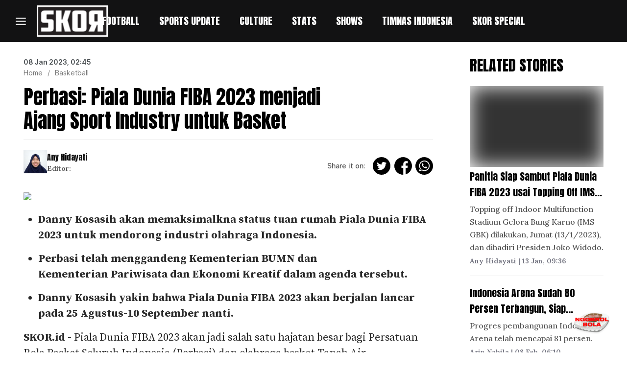

--- FILE ---
content_type: application/javascript; charset=UTF-8
request_url: https://www.skor.id/_next/static/chunks/6425-b152ca1b76f5fe79.js
body_size: 13617
content:
"use strict";(self.webpackChunk_N_E=self.webpackChunk_N_E||[]).push([[6425],{4357:function(a,b,c){c.d(b,{Z:function(){return e}});var d=c(7294);function e(){let[,a]=(0,d.useReducer)(a=>!a,!1);return a}},6056:function(a,b,c){var d=c(7294);let e=d.createContext(null);e.displayName="NavContext",b.Z=e},7126:function(a,b,c){c.d(b,{h:function(){return f}});var d=c(7294);let e=d.createContext(null),f=(a,b=null)=>null!=a?String(a):b||null;b.Z=e},7121:function(a,b,c){c.d(b,{"$c":function(){return f}});var d=c(7294);function e(a,b){if("object"!=typeof a||null===a)return a;var c=a[Symbol.toPrimitive];if(void 0!==c){var d=c.call(a,b||"default");if("object"!=typeof d)return d;throw TypeError("@@toPrimitive must return a primitive value.")}return("string"===b?String:Number)(a)}function f(a,b,c){let e=(0,d.useRef)(void 0!==a),[f,g]=(0,d.useState)(b),h=void 0!==a,i=e.current;return e.current=h,!h&&i&&f!==b&&g(b),[h?a:f,(0,d.useCallback)((...a)=>{let[b,...d]=a,e=null==c?void 0:c(b,...d);return g(b),e},[c])]}},5005:function(a,b,c){var d=c(4184),e=c.n(d),f=c(7294),g=c(861),h=c(6792),i=c(5893);let j=f.forwardRef(({as:a,bsPrefix:b,variant:c="primary",size:d,active:f=!1,disabled:j=!1,className:k,...l},m)=>{let n=(0,h.vE)(b,"btn"),[o,{tagName:p}]=(0,g.FT)({tagName:a,disabled:j,...l});return(0,i.jsx)(p,{...o,...l,ref:m,disabled:j,className:e()(k,n,f&&"active",c&&`${n}-${c}`,d&&`${n}-${d}`,l.href&&j&&"disabled")})});j.displayName="Button",b.Z=j},6425:function(a,b,c){c.d(b,{Z:function(){return bw}});var d,e,f,g,h,i,j=c(4184),k=c.n(j),l=c(7294),m=c(930),n=c(9351),o=c(7121),p=c(8833),q=c(4357),r=c(5111),s=c(8146);let t=l.createContext(null);var u=t,v=c(2092),w=Object.prototype.hasOwnProperty;function x(a,b,c){for(c of a.keys())if(y(c,b))return c}function y(a,b){var c,d,e;if(a===b)return!0;if(a&&b&&(c=a.constructor)===b.constructor){if(c===Date)return a.getTime()===b.getTime();if(c===RegExp)return a.toString()===b.toString();if(c===Array){if((d=a.length)===b.length)for(;d-- &&y(a[d],b[d]););return -1===d}if(c===Set){if(a.size!==b.size)return!1;for(d of a)if((e=d)&&"object"==typeof e&&!(e=x(b,e))||!b.has(e))return!1;return!0}if(c===Map){if(a.size!==b.size)return!1;for(d of a)if((e=d[0])&&"object"==typeof e&&!(e=x(b,e))||!y(d[1],b.get(e)))return!1;return!0}if(c===ArrayBuffer)a=new Uint8Array(a),b=new Uint8Array(b);else if(c===DataView){if((d=a.byteLength)===b.byteLength)for(;(d--)&&a.getInt8(d)===b.getInt8(d););return -1===d}if(ArrayBuffer.isView(a)){if((d=a.byteLength)===b.byteLength)for(;(d--)&&a[d]===b[d];);return -1===d}if(!c||"object"==typeof a){for(c in d=0,a)if(w.call(a,c)&& ++d&&!w.call(b,c)||!(c in b)||!y(a[c],b[c]))return!1;return Object.keys(b).length===d}}return a!=a&&b!=b}var z=c(6454),A=function(a){let b=(0,z.Z)();return[a[0],(0,l.useCallback)(c=>{if(b())return a[1](c)},[b,a[1]])]};function B(a){return a.split("-")[0]}function C(a){if(null==a)return window;if("[object Window]"!==a.toString()){var b=a.ownerDocument;return b&&b.defaultView||window}return a}function D(a){var b=C(a).Element;return a instanceof b||a instanceof Element}function E(a){var b=C(a).HTMLElement;return a instanceof b||a instanceof HTMLElement}function F(a){if("undefined"==typeof ShadowRoot)return!1;var b=C(a).ShadowRoot;return a instanceof b||a instanceof ShadowRoot}var G=Math.max,H=Math.min,I=Math.round;function J(){var a=navigator.userAgentData;return null!=a&&a.brands&&Array.isArray(a.brands)?a.brands.map(function(a){return a.brand+"/"+a.version}).join(" "):navigator.userAgent}function K(){return!/^((?!chrome|android).)*safari/i.test(J())}function L(a,b,c){void 0===b&&(b=!1),void 0===c&&(c=!1);var d=a.getBoundingClientRect(),e=1,f=1;b&&E(a)&&(e=a.offsetWidth>0&&I(d.width)/a.offsetWidth||1,f=a.offsetHeight>0&&I(d.height)/a.offsetHeight||1);var g=(D(a)?C(a):window).visualViewport,h=!K()&&c,i=(d.left+(h&&g?g.offsetLeft:0))/e,j=(d.top+(h&&g?g.offsetTop:0))/f,k=d.width/e,l=d.height/f;return{width:k,height:l,top:j,right:i+k,bottom:j+l,left:i,x:i,y:j}}function M(a){var b=L(a),c=a.offsetWidth,d=a.offsetHeight;return 1>=Math.abs(b.width-c)&&(c=b.width),1>=Math.abs(b.height-d)&&(d=b.height),{x:a.offsetLeft,y:a.offsetTop,width:c,height:d}}function N(a,b){var c=b.getRootNode&&b.getRootNode();if(a.contains(b))return!0;if(c&&F(c)){var d=b;do{if(d&&a.isSameNode(d))return!0;d=d.parentNode||d.host}while(d)}return!1}function O(a){return a?(a.nodeName||"").toLowerCase():null}function P(a){return C(a).getComputedStyle(a)}function Q(a){return["table","td","th"].indexOf(O(a))>=0}function R(a){return((D(a)?a.ownerDocument:a.document)||window.document).documentElement}function S(a){return"html"===O(a)?a:a.assignedSlot||a.parentNode||(F(a)?a.host:null)||R(a)}function T(a){return E(a)&&"fixed"!==P(a).position?a.offsetParent:null}function U(a){for(var b=C(a),c=T(a);c&&Q(c)&&"static"===P(c).position;)c=T(c);return c&&("html"===O(c)||"body"===O(c)&&"static"===P(c).position)?b:c||function(a){var b=/firefox/i.test(J());if(/Trident/i.test(J())&&E(a)&&"fixed"===P(a).position)return null;var c=S(a);for(F(c)&&(c=c.host);E(c)&&0>["html","body"].indexOf(O(c));){var d=P(c);if("none"!==d.transform||"none"!==d.perspective||"paint"===d.contain|| -1!==["transform","perspective"].indexOf(d.willChange)||b&&"filter"===d.willChange||b&&d.filter&&"none"!==d.filter)return c;c=c.parentNode}return null}(a)||b}function V(a){return["top","bottom"].indexOf(a)>=0?"x":"y"}function W(a,b,c){return G(a,H(b,c))}function X(){return{top:0,right:0,bottom:0,left:0}}function Y(a){return Object.assign({},X(),a)}function Z(a,b){return b.reduce(function(b,c){return b[c]=a,b},{})}var $="top",_="bottom",aa="right",ab="left",ac="auto",ad=[$,_,aa,ab],ae="start",af="viewport",ag="popper",ah=ad.reduce(function(a,b){return a.concat([b+"-"+ae,b+"-end"])},[]),ai=[].concat(ad,[ac]).reduce(function(a,b){return a.concat([b,b+"-"+ae,b+"-end"])},[]),aj=["beforeRead","read","afterRead","beforeMain","main","afterMain","beforeWrite","write","afterWrite"];function ak(a){return a.split("-")[1]}var al={top:"auto",right:"auto",bottom:"auto",left:"auto"};function am(a){var b,c,d=a.popper,e=a.popperRect,f=a.placement,g=a.variation,h=a.offsets,i=a.position,j=a.gpuAcceleration,k=a.adaptive,l=a.roundOffsets,m=a.isFixed,n=h.x,o=void 0===n?0:n,p=h.y,q=void 0===p?0:p,r="function"==typeof l?l({x:o,y:q}):{x:o,y:q};o=r.x,q=r.y;var s=h.hasOwnProperty("x"),t=h.hasOwnProperty("y"),u=ab,v=$,w=window;if(k){var x=U(d),y="clientHeight",z="clientWidth";if(x===C(d)&&(x=R(d),"static"!==P(x).position&&"absolute"===i&&(y="scrollHeight",z="scrollWidth")),f===$||(f===ab||f===aa)&&"end"===g){v=_;var A=m&&x===w&&w.visualViewport?w.visualViewport.height:x[y];q-=A-e.height,q*=j?1:-1}if(f===ab||(f===$||f===_)&&"end"===g){u=aa;var B=m&&x===w&&w.visualViewport?w.visualViewport.width:x[z];o-=B-e.width,o*=j?1:-1}}var D,E,F,G,H,J=Object.assign({position:i},k&&al),K=!0===l?(D={x:o,y:q},E=C(d),F=D.x,G=D.y,H=E.devicePixelRatio||1,{x:I(F*H)/H||0,y:I(G*H)/H||0}):{x:o,y:q};return(o=K.x,q=K.y,j)?Object.assign({},J,((c={})[v]=t?"0":"",c[u]=s?"0":"",c.transform=1>=(w.devicePixelRatio||1)?"translate("+o+"px, "+q+"px)":"translate3d("+o+"px, "+q+"px, 0)",c)):Object.assign({},J,((b={})[v]=t?q+"px":"",b[u]=s?o+"px":"",b.transform="",b))}var an={passive:!0},ao={left:"right",right:"left",bottom:"top",top:"bottom"};function ap(a){return a.replace(/left|right|bottom|top/g,function(a){return ao[a]})}var aq={start:"end",end:"start"};function ar(a){return a.replace(/start|end/g,function(a){return aq[a]})}function as(a){var b=C(a),c=b.pageXOffset,d=b.pageYOffset;return{scrollLeft:c,scrollTop:d}}function at(a){return L(R(a)).left+as(a).scrollLeft}function au(a){var b=P(a),c=b.overflow,d=b.overflowX,e=b.overflowY;return/auto|scroll|overlay|hidden/.test(c+e+d)}function av(a){return["html","body","#document"].indexOf(O(a))>=0?a.ownerDocument.body:E(a)&&au(a)?a:av(S(a))}function aw(a,b){void 0===b&&(b=[]);var c,d=av(a),e=d===(null==(c=a.ownerDocument)?void 0:c.body),f=C(d),g=e?[f].concat(f.visualViewport||[],au(d)?d:[]):d,h=b.concat(g);return e?h:h.concat(aw(S(g)))}function ax(a){return Object.assign({},a,{left:a.x,top:a.y,right:a.x+a.width,bottom:a.y+a.height})}function ay(a,b,c){var d,e,f,g,h,i,j,k,l,m,n,o;return b===af?ax(function(a,b){var c=C(a),d=R(a),e=c.visualViewport,f=d.clientWidth,g=d.clientHeight,h=0,i=0;if(e){f=e.width,g=e.height;var j=K();(j|| !j&&"fixed"===b)&&(h=e.offsetLeft,i=e.offsetTop)}return{width:f,height:g,x:h+at(a),y:i}}(a,c)):D(b)?(d=b,(f=L(d,!1,"fixed"===(e=c))).top=f.top+d.clientTop,f.left=f.left+d.clientLeft,f.bottom=f.top+d.clientHeight,f.right=f.left+d.clientWidth,f.width=d.clientWidth,f.height=d.clientHeight,f.x=f.left,f.y=f.top,f):ax((g=R(a),i=R(g),j=as(g),k=null==(h=g.ownerDocument)?void 0:h.body,l=G(i.scrollWidth,i.clientWidth,k?k.scrollWidth:0,k?k.clientWidth:0),m=G(i.scrollHeight,i.clientHeight,k?k.scrollHeight:0,k?k.clientHeight:0),n=-j.scrollLeft+at(g),o=-j.scrollTop,"rtl"===P(k||i).direction&&(n+=G(i.clientWidth,k?k.clientWidth:0)-l),{width:l,height:m,x:n,y:o}))}function az(a){var b,c=a.reference,d=a.element,e=a.placement,f=e?B(e):null,g=e?ak(e):null,h=c.x+c.width/2-d.width/2,i=c.y+c.height/2-d.height/2;switch(f){case $:b={x:h,y:c.y-d.height};break;case _:b={x:h,y:c.y+c.height};break;case aa:b={x:c.x+c.width,y:i};break;case ab:b={x:c.x-d.width,y:i};break;default:b={x:c.x,y:c.y}}var j=f?V(f):null;if(null!=j){var k="y"===j?"height":"width";switch(g){case ae:b[j]=b[j]-(c[k]/2-d[k]/2);break;case"end":b[j]=b[j]+(c[k]/2-d[k]/2)}}return b}function aA(a,b){void 0===b&&(b={});var c,d,e,f,g,h,i,j,k,l,m=b,n=m.placement,o=void 0===n?a.placement:n,p=m.strategy,q=void 0===p?a.strategy:p,r=m.boundary,s=m.rootBoundary,t=m.elementContext,u=void 0===t?ag:t,v=m.altBoundary,w=m.padding,x=void 0===w?0:w,y=Y("number"!=typeof x?x:Z(x,ad)),z=a.rects.popper,A=a.elements[void 0!==v&&v?u===ag?"reference":ag:u],B=(c=D(A)?A:A.contextElement||R(a.elements.popper),d=void 0===r?"clippingParents":r,e=void 0===s?af:s,f=q,k=(j=[].concat("clippingParents"===d?(h=aw(S(g=c)),i=["absolute","fixed"].indexOf(P(g).position)>=0&&E(g)?U(g):g,D(i)?h.filter(function(a){return D(a)&&N(a,i)&&"body"!==O(a)}):[]):[].concat(d),[e]))[0],l=j.reduce(function(a,b){var d=ay(c,b,f);return a.top=G(d.top,a.top),a.right=H(d.right,a.right),a.bottom=H(d.bottom,a.bottom),a.left=G(d.left,a.left),a},ay(c,k,f)),l.width=l.right-l.left,l.height=l.bottom-l.top,l.x=l.left,l.y=l.top,l),C=L(a.elements.reference),F=az({reference:C,element:z,strategy:"absolute",placement:o}),I=ax(Object.assign({},z,F)),J=u===ag?I:C,K={top:B.top-J.top+y.top,bottom:J.bottom-B.bottom+y.bottom,left:B.left-J.left+y.left,right:J.right-B.right+y.right},M=a.modifiersData.offset;if(u===ag&&M){var Q=M[o];Object.keys(K).forEach(function(a){var b=[aa,_].indexOf(a)>=0?1:-1,c=[$,_].indexOf(a)>=0?"y":"x";K[a]+=Q[c]*b})}return K}function aB(a,b,c){return void 0===c&&(c={x:0,y:0}),{top:a.top-b.height-c.y,right:a.right-b.width+c.x,bottom:a.bottom-b.height+c.y,left:a.left-b.width-c.x}}function aC(a){return[$,aa,_,ab].some(function(b){return a[b]>=0})}var aD={placement:"bottom",modifiers:[],strategy:"absolute"};function aE(){for(var a=arguments.length,b=Array(a),c=0;c<a;c++)b[c]=arguments[c];return!b.some(function(a){return!(a&&"function"==typeof a.getBoundingClientRect)})}let aF=(d={defaultModifiers:[{name:"hide",enabled:!0,phase:"main",requiresIfExists:["preventOverflow"],fn:function(a){var b=a.state,c=a.name,d=b.rects.reference,e=b.rects.popper,f=b.modifiersData.preventOverflow,g=aA(b,{elementContext:"reference"}),h=aA(b,{altBoundary:!0}),i=aB(g,d),j=aB(h,e,f),k=aC(i),l=aC(j);b.modifiersData[c]={referenceClippingOffsets:i,popperEscapeOffsets:j,isReferenceHidden:k,hasPopperEscaped:l},b.attributes.popper=Object.assign({},b.attributes.popper,{"data-popper-reference-hidden":k,"data-popper-escaped":l})}},{name:"popperOffsets",enabled:!0,phase:"read",fn:function(a){var b=a.state,c=a.name;b.modifiersData[c]=az({reference:b.rects.reference,element:b.rects.popper,strategy:"absolute",placement:b.placement})},data:{}},{name:"computeStyles",enabled:!0,phase:"beforeWrite",fn:function(a){var b=a.state,c=a.options,d=c.gpuAcceleration,e=c.adaptive,f=c.roundOffsets,g=void 0===f||f,h={placement:B(b.placement),variation:ak(b.placement),popper:b.elements.popper,popperRect:b.rects.popper,gpuAcceleration:void 0===d||d,isFixed:"fixed"===b.options.strategy};null!=b.modifiersData.popperOffsets&&(b.styles.popper=Object.assign({},b.styles.popper,am(Object.assign({},h,{offsets:b.modifiersData.popperOffsets,position:b.options.strategy,adaptive:void 0===e||e,roundOffsets:g})))),null!=b.modifiersData.arrow&&(b.styles.arrow=Object.assign({},b.styles.arrow,am(Object.assign({},h,{offsets:b.modifiersData.arrow,position:"absolute",adaptive:!1,roundOffsets:g})))),b.attributes.popper=Object.assign({},b.attributes.popper,{"data-popper-placement":b.placement})},data:{}},{name:"eventListeners",enabled:!0,phase:"write",fn:function(){},effect:function(a){var b=a.state,c=a.instance,d=a.options,e=d.scroll,f=void 0===e||e,g=d.resize,h=void 0===g||g,i=C(b.elements.popper),j=[].concat(b.scrollParents.reference,b.scrollParents.popper);return f&&j.forEach(function(a){a.addEventListener("scroll",c.update,an)}),h&&i.addEventListener("resize",c.update,an),function(){f&&j.forEach(function(a){a.removeEventListener("scroll",c.update,an)}),h&&i.removeEventListener("resize",c.update,an)}},data:{}},{name:"offset",enabled:!0,phase:"main",requires:["popperOffsets"],fn:function(a){var b=a.state,c=a.options,d=a.name,e=c.offset,f=void 0===e?[0,0]:e,g=ai.reduce(function(a,c){var d,e,g,h,i,j,k,l;return a[c]=(d=c,e=b.rects,g=f,i=[ab,$].indexOf(h=B(d))>=0?-1:1,k=(j="function"==typeof g?g(Object.assign({},e,{placement:d})):g)[0],l=j[1],k=k||0,l=(l||0)*i,[ab,aa].indexOf(h)>=0?{x:l,y:k}:{x:k,y:l}),a},{}),h=g[b.placement],i=h.x,j=h.y;null!=b.modifiersData.popperOffsets&&(b.modifiersData.popperOffsets.x+=i,b.modifiersData.popperOffsets.y+=j),b.modifiersData[d]=g}},{name:"flip",enabled:!0,phase:"main",fn:function(a){var b=a.state,c=a.options,d=a.name;if(!b.modifiersData[d]._skip){for(var e=c.mainAxis,f=void 0===e||e,g=c.altAxis,h=void 0===g||g,i=c.fallbackPlacements,j=c.padding,k=c.boundary,l=c.rootBoundary,m=c.altBoundary,n=c.flipVariations,o=void 0===n||n,p=c.allowedAutoPlacements,q=b.options.placement,r=B(q),s=i||(r!==q&&o?function(a){if(B(a)===ac)return[];var b=ap(a);return[ar(a),b,ar(b)]}(q):[ap(q)]),t=[q].concat(s).reduce(function(a,c){var d,e,f,g,h,i,m,n,q,r,s,t,u,v;return a.concat(B(c)===ac?(d=b,e={placement:c,boundary:k,rootBoundary:l,padding:j,flipVariations:o,allowedAutoPlacements:p},g=(f=e).placement,h=f.boundary,i=f.rootBoundary,m=f.padding,n=f.flipVariations,q=f.allowedAutoPlacements,r=void 0===q?ai:q,s=ak(g),t=s?n?ah:ah.filter(function(a){return ak(a)===s}):ad,u=t.filter(function(a){return r.indexOf(a)>=0}),0===u.length&&(u=t),v=u.reduce(function(a,b){return a[b]=aA(d,{placement:b,boundary:h,rootBoundary:i,padding:m})[B(b)],a},{}),Object.keys(v).sort(function(a,b){return v[a]-v[b]})):c)},[]),u=b.rects.reference,v=b.rects.popper,w=new Map,x=!0,y=t[0],z=0;z<t.length;z++){var A=t[z],C=B(A),D=ak(A)===ae,E=[$,_].indexOf(C)>=0,F=E?"width":"height",G=aA(b,{placement:A,boundary:k,rootBoundary:l,altBoundary:m,padding:j}),H=E?D?aa:ab:D?_:$;u[F]>v[F]&&(H=ap(H));var I=ap(H),J=[];if(f&&J.push(G[C]<=0),h&&J.push(G[H]<=0,G[I]<=0),J.every(function(a){return a})){y=A,x=!1;break}w.set(A,J)}if(x)for(var K=o?3:1,L=function(a){var b=t.find(function(b){var c=w.get(b);if(c)return c.slice(0,a).every(function(a){return a})});if(b)return y=b,"break"},M=K;M>0&&"break"!==L(M);M--);b.placement!==y&&(b.modifiersData[d]._skip=!0,b.placement=y,b.reset=!0)}},requiresIfExists:["offset"],data:{_skip:!1}},{name:"preventOverflow",enabled:!0,phase:"main",fn:function(a){var b,c=a.state,d=a.options,e=a.name,f=d.mainAxis,g=d.altAxis,h=d.boundary,i=d.rootBoundary,j=d.altBoundary,k=d.padding,l=d.tether,m=void 0===l||l,n=d.tetherOffset,o=void 0===n?0:n,p=aA(c,{boundary:h,rootBoundary:i,padding:k,altBoundary:j}),q=B(c.placement),r=ak(c.placement),s=!r,t=V(q),u="x"===(b=t)?"y":"x",v=c.modifiersData.popperOffsets,w=c.rects.reference,x=c.rects.popper,y="function"==typeof o?o(Object.assign({},c.rects,{placement:c.placement})):o,z="number"==typeof y?{mainAxis:y,altAxis:y}:Object.assign({mainAxis:0,altAxis:0},y),A=c.modifiersData.offset?c.modifiersData.offset[c.placement]:null,C={x:0,y:0};if(v){if(void 0===f||f){var D,E="y"===t?$:ab,F="y"===t?_:aa,I="y"===t?"height":"width",J=v[t],K=J+p[E],L=J-p[F],N=m?-x[I]/2:0,O=r===ae?w[I]:x[I],P=r===ae?-x[I]:-w[I],Q=c.elements.arrow,R=m&&Q?M(Q):{width:0,height:0},S=c.modifiersData["arrow#persistent"]?c.modifiersData["arrow#persistent"].padding:X(),T=S[E],Y=S[F],Z=W(0,w[I],R[I]),ac=s?w[I]/2-N-Z-T-z.mainAxis:O-Z-T-z.mainAxis,ad=s?-w[I]/2+N+Z+Y+z.mainAxis:P+Z+Y+z.mainAxis,af=c.elements.arrow&&U(c.elements.arrow),ag=af?"y"===t?af.clientTop||0:af.clientLeft||0:0,ah=null!=(D=null==A?void 0:A[t])?D:0,ai=J+ac-ah-ag,aj=J+ad-ah,al=W(m?H(K,ai):K,J,m?G(L,aj):L);v[t]=al,C[t]=al-J}if(void 0!==g&&g){var am,an,ao,ap,aq,ar="x"===t?$:ab,as="x"===t?_:aa,at=v[u],au="y"===u?"height":"width",av=at+p[ar],aw=at-p[as],ax=-1!==[$,ab].indexOf(q),ay=null!=(am=null==A?void 0:A[u])?am:0,az=ax?av:at-w[au]-x[au]-ay+z.altAxis,aB=ax?at+w[au]+x[au]-ay-z.altAxis:aw,aC=m&&ax?(an=az,ao=at,(aq=W(an,ao,ap=aB))>ap?ap:aq):W(m?az:av,at,m?aB:aw);v[u]=aC,C[u]=aC-at}c.modifiersData[e]=C}},requiresIfExists:["offset"]},{name:"arrow",enabled:!0,phase:"main",fn:function(a){var b,c=a.state,d=a.name,e=a.options,f=c.elements.arrow,g=c.modifiersData.popperOffsets,h=B(c.placement),i=V(h),j=[ab,aa].indexOf(h)>=0,k=j?"height":"width";if(f&&g){var l,m,n=(l=e.padding,m=c,Y("number"!=typeof(l="function"==typeof l?l(Object.assign({},m.rects,{placement:m.placement})):l)?l:Z(l,ad))),o=M(f),p=c.rects.reference[k]+c.rects.reference[i]-g[i]-c.rects.popper[k],q=g[i]-c.rects.reference[i],r=U(f),s=r?"y"===i?r.clientHeight||0:r.clientWidth||0:0,t=n["y"===i?$:ab],u=s-o[k]-n["y"===i?_:aa],v=s/2-o[k]/2+(p/2-q/2),w=W(t,v,u),x=i;c.modifiersData[d]=((b={})[x]=w,b.centerOffset=w-v,b)}},effect:function(a){var b=a.state,c=a.options.element,d=void 0===c?"[data-popper-arrow]":c;null!=d&&("string"!=typeof d||(d=b.elements.popper.querySelector(d)))&&N(b.elements.popper,d)&&(b.elements.arrow=d)},requires:["popperOffsets"],requiresIfExists:["preventOverflow"]}]},g=void 0===(f=(e=d).defaultModifiers)?[]:f,h=e.defaultOptions,i=void 0===h?aD:h,function(a,b,c){void 0===c&&(c=i);var d={placement:"bottom",orderedModifiers:[],options:Object.assign({},aD,i),modifiersData:{},elements:{reference:a,popper:b},attributes:{},styles:{}},e=[],f=!1,h={state:d,setOptions:function(c){var e,f,l,m,n="function"==typeof c?c(d.options):c;k(),d.options=Object.assign({},i,d.options,n),d.scrollParents={reference:D(a)?aw(a):a.contextElement?aw(a.contextElement):[],popper:aw(b)};var o=(m=function(a){var b=new Map,c=new Set,d=[];function e(a){c.add(a.name),[].concat(a.requires||[],a.requiresIfExists||[]).forEach(function(a){if(!c.has(a)){var d=b.get(a);d&&e(d)}}),d.push(a)}return a.forEach(function(a){b.set(a.name,a)}),a.forEach(function(a){c.has(a.name)||e(a)}),d}(l=Object.keys(f=(e=[].concat(g,d.options.modifiers)).reduce(function(a,b){var c=a[b.name];return a[b.name]=c?Object.assign({},c,b,{options:Object.assign({},c.options,b.options),data:Object.assign({},c.data,b.data)}):b,a},{})).map(function(a){return f[a]})),aj.reduce(function(a,b){return a.concat(m.filter(function(a){return a.phase===b}))},[]));return d.orderedModifiers=o.filter(function(a){return a.enabled}),j(),h.update()},forceUpdate:function(){if(!f){var a,b,c,e,g,i,j,k,l,m,n,o,p,q,r,s=d.elements,t=s.reference,u=s.popper;if(aE(t,u)){d.rects={reference:(c=t,e=U(u),g="fixed"===d.options.strategy,i=E(e),n=E(e)&&(l=I((k=(j=e).getBoundingClientRect()).width)/j.offsetWidth||1,m=I(k.height)/j.offsetHeight||1,1!==l||1!==m),o=R(e),p=L(c,n,g),q={scrollLeft:0,scrollTop:0},r={x:0,y:0},(i|| !i&&!g)&&(("body"!==O(e)||au(o))&&(q=(a=e,a!==C(a)&&E(a)?{scrollLeft:(b=a).scrollLeft,scrollTop:b.scrollTop}:as(a))),E(e)?(r=L(e,!0),r.x+=e.clientLeft,r.y+=e.clientTop):o&&(r.x=at(o))),{x:p.left+q.scrollLeft-r.x,y:p.top+q.scrollTop-r.y,width:p.width,height:p.height}),popper:M(u)},d.reset=!1,d.placement=d.options.placement,d.orderedModifiers.forEach(function(a){return d.modifiersData[a.name]=Object.assign({},a.data)});for(var v=0;v<d.orderedModifiers.length;v++){if(!0===d.reset){d.reset=!1,v=-1;continue}var w=d.orderedModifiers[v],x=w.fn,y=w.options,z=void 0===y?{}:y,A=w.name;"function"==typeof x&&(d=x({state:d,options:z,name:A,instance:h})||d)}}}},update:function(a){var b;return function(){return b||(b=new Promise(function(c){Promise.resolve().then(function(){b=void 0,c(a())})})),b}}(function(){return new Promise(function(a){h.forceUpdate(),a(d)})}),destroy:function(){k(),f=!0}};if(!aE(a,b))return h;function j(){d.orderedModifiers.forEach(function(a){var b=a.name,c=a.options,f=a.effect;if("function"==typeof f){var g=f({state:d,name:b,instance:h,options:void 0===c?{}:c}),i=function(){};e.push(g||i)}})}function k(){e.forEach(function(a){return a()}),e=[]}return h.setOptions(c).then(function(a){!f&&c.onFirstUpdate&&c.onFirstUpdate(a)}),h}),aG=["enabled","placement","strategy","modifiers"],aH={name:"applyStyles",enabled:!1,phase:"afterWrite",fn:()=>void 0},aI={name:"ariaDescribedBy",enabled:!0,phase:"afterWrite",effect:({state:a})=>()=>{let{reference:b,popper:c}=a.elements;if("removeAttribute"in b){let d=(b.getAttribute("aria-describedby")||"").split(",").filter(a=>a.trim()!==c.id);d.length?b.setAttribute("aria-describedby",d.join(",")):b.removeAttribute("aria-describedby")}},fn:({state:a})=>{var b;let{popper:c,reference:d}=a.elements,e=null==(b=c.getAttribute("role"))?void 0:b.toLowerCase();if(c.id&&"tooltip"===e&&"setAttribute"in d){let f=d.getAttribute("aria-describedby");if(f&& -1!==f.split(",").indexOf(c.id))return;d.setAttribute("aria-describedby",f?`${f},${c.id}`:c.id)}}},aJ=[];var aK=function(a,b,c={}){let{enabled:d=!0,placement:e="bottom",strategy:f="absolute",modifiers:g=aJ}=c,h=function(a,b){if(null==a)return{};var c,d,e={},f=Object.keys(a);for(d=0;d<f.length;d++)c=f[d],b.indexOf(c)>=0||(e[c]=a[c]);return e}(c,aG),i=(0,l.useRef)(g),j=(0,l.useRef)(),k=(0,l.useCallback)(()=>{var a;null==(a=j.current)||a.update()},[]),m=(0,l.useCallback)(()=>{var a;null==(a=j.current)||a.forceUpdate()},[]),[n,o]=A((0,l.useState)({placement:e,update:k,forceUpdate:m,attributes:{},styles:{popper:{},arrow:{}}})),p=(0,l.useMemo)(()=>({name:"updateStateModifier",enabled:!0,phase:"write",requires:["computeStyles"],fn:({state:a})=>{let b={},c={};Object.keys(a.elements).forEach(d=>{b[d]=a.styles[d],c[d]=a.attributes[d]}),o({state:a,styles:b,attributes:c,update:k,forceUpdate:m,placement:a.placement})}}),[k,m,o]),q=(0,l.useMemo)(()=>(y(i.current,g)||(i.current=g),i.current),[g]);return(0,l.useEffect)(()=>{j.current&&d&&j.current.setOptions({placement:e,strategy:f,modifiers:[...q,p,aH]})},[f,e,p,d,q]),(0,l.useEffect)(()=>{if(d&&null!=a&&null!=b)return j.current=aF(a,b,Object.assign({},h,{placement:e,strategy:f,modifiers:[...q,aI,p]})),()=>{null!=j.current&&(j.current.destroy(),j.current=void 0,o(a=>Object.assign({},a,{attributes:{},styles:{popper:{}}})))}},[d,a,b]),n},aL=c(424),aM=c(2950),aN=c(7216),aO=c(2473),aP=c.n(aO);let aQ=()=>{},aR=a=>a&&("current"in a?a.current:a),aS={click:"mousedown",mouseup:"mousedown",pointerup:"pointerdown"};var aT=function(a,b=aQ,{disabled:c,clickTrigger:d="click"}={}){let e=(0,l.useRef)(!1),f=(0,l.useRef)(!1),g=(0,l.useCallback)(b=>{var c,d;let g=aR(a);aP()(!!g,"ClickOutside captured a close event but does not have a ref to compare it to. useClickOutside(), should be passed a ref that resolves to a DOM node"),e.current=!g||!!((c=b).metaKey||c.altKey||c.ctrlKey||c.shiftKey)||0!==(d=b).button||!!(0,aL.Z)(g,b.target)||f.current,f.current=!1},[a]),h=(0,s.Z)(b=>{let c=aR(a);c&&(0,aL.Z)(c,b.target)&&(f.current=!0)}),i=(0,s.Z)(a=>{e.current||b(a)});(0,l.useEffect)(()=>{var b,e;if(c||null==a)return;let f=(0,aN.Z)(aR(a)),j=f.defaultView||window,k=null!=(b=j.event)?b:null==(e=j.parent)?void 0:e.event,l=null;aS[d]&&(l=(0,aM.Z)(f,aS[d],h,!0));let m=(0,aM.Z)(f,d,g,!0),n=(0,aM.Z)(f,d,a=>{if(a===k){k=void 0;return}i(a)}),o=[];return"ontouchstart"in f.documentElement&&(o=[].slice.call(f.body.children).map(a=>(0,aM.Z)(a,"mousemove",aQ))),()=>{null==l||l(),m(),n(),o.forEach(a=>a())}},[a,c,d,g,h,i])},aU=c(5893);let aV=["children"],aW=()=>{};function aX(a={}){let b=(0,l.useContext)(u),[c,d]=(0,v.Z)(),e=(0,l.useRef)(!1),{flip:f,offset:g,rootCloseEvent:h,fixed:i=!1,placement:j,popperConfig:k={},enableEventListeners:m=!0,usePopper:n=!!b}=a,o=(null==b?void 0:b.show)==null?!!a.show:b.show;o&&!e.current&&(e.current=!0);let p=a=>{null==b||b.toggle(!1,a)},{placement:q,setMenu:r,menuElement:s,toggleElement:t}=b||{},w=aK(t,s,function({enabled:a,enableEvents:b,placement:c,flip:d,offset:e,fixed:f,containerPadding:g,arrowElement:h,popperConfig:i={}}){var j,k,l,m,n;let o=function(a){let b={};return Array.isArray(a)?(null==a||a.forEach(a=>{b[a.name]=a}),b):a||b}(i.modifiers);return Object.assign({},i,{placement:c,enabled:a,strategy:f?"fixed":i.strategy,modifiers:function(a={}){return Array.isArray(a)?a:Object.keys(a).map(b=>(a[b].name=b,a[b]))}(Object.assign({},o,{eventListeners:{enabled:b,options:null==(j=o.eventListeners)?void 0:j.options},preventOverflow:Object.assign({},o.preventOverflow,{options:g?Object.assign({padding:g},null==(k=o.preventOverflow)?void 0:k.options):null==(l=o.preventOverflow)?void 0:l.options}),offset:{options:Object.assign({offset:e},null==(m=o.offset)?void 0:m.options)},arrow:Object.assign({},o.arrow,{enabled:!!h,options:Object.assign({},null==(n=o.arrow)?void 0:n.options,{element:h})}),flip:Object.assign({enabled:!!d},o.flip)}))})}({placement:j||q||"bottom-start",enabled:n,enableEvents:null==m?o:m,offset:g,flip:f,fixed:i,arrowElement:c,popperConfig:k})),x=Object.assign({ref:r||aW,"aria-labelledby":null==t?void 0:t.id},w.attributes.popper,{style:w.styles.popper}),y={show:o,placement:q,hasShown:e.current,toggle:null==b?void 0:b.toggle,popper:n?w:null,arrowProps:n?Object.assign({ref:d},w.attributes.arrow,{style:w.styles.arrow}):{}};return aT(s,p,{clickTrigger:h,disabled:!o}),[x,y]}function aY(a){let{children:b}=a,c=function(a,b){if(null==a)return{};var c,d,e={},f=Object.keys(a);for(d=0;d<f.length;d++)c=f[d],b.indexOf(c)>=0||(e[c]=a[c]);return e}(a,aV),[d,e]=aX(c);return(0,aU.jsx)(aU.Fragment,{children:b(d,e)})}aY.displayName="DropdownMenu",aY.defaultProps={usePopper:!0};var aZ=c(6769);let a$=a=>{var b;return(null==(b=a.getAttribute("role"))?void 0:b.toLowerCase())==="menu"},a_=()=>{};function a0(){let a=(0,aZ.gP)(),{show:b=!1,toggle:c=a_,setToggle:d,menuElement:e}=(0,l.useContext)(u)||{},f=(0,l.useCallback)(a=>{c(!b,a)},[b,c]),g={id:a,ref:d||a_,onClick:f,"aria-expanded":!!b};return e&&a$(e)&&(g["aria-haspopup"]=!0),[g,{show:b,toggle:c}]}function a1({children:a}){let[b,c]=a0();return(0,aU.jsx)(aU.Fragment,{children:a(b,c)})}a1.displayName="DropdownToggle";var a2=c(7126),a3=c(6056),a4=c(861),a5=c(2747);let a6=["eventKey","disabled","onClick","active","as"];function a7({key:a,href:b,active:c,disabled:d,onClick:e}){let f=(0,l.useContext)(a2.Z),g=(0,l.useContext)(a3.Z),{activeKey:h}=g||{},i=(0,a2.h)(a,b),j=null==c&&null!=a?(0,a2.h)(h)===i:c,k=(0,s.Z)(a=>{d||(null==e||e(a),f&&!a.isPropagationStopped()&&f(i,a))});return[{onClick:k,"aria-disabled":d||void 0,"aria-selected":j,[(0,a5.PB)("dropdown-item")]:""},{isActive:j}]}let a8=l.forwardRef((a,b)=>{let{eventKey:c,disabled:d,onClick:e,active:f,as:g=a4.ZP}=a,h=function(a,b){if(null==a)return{};var c,d,e={},f=Object.keys(a);for(d=0;d<f.length;d++)c=f[d],b.indexOf(c)>=0||(e[c]=a[c]);return e}(a,a6),[i]=a7({key:c,href:h.href,disabled:d,onClick:e,active:f});return(0,aU.jsx)(g,Object.assign({},h,{ref:b},i))});a8.displayName="DropdownItem";var a9=c(2963);function ba(){let a=(0,q.Z)(),b=(0,l.useRef)(null),c=(0,l.useCallback)(c=>{b.current=c,a()},[a]);return[b,c]}function bb({defaultShow:a,show:b,onSelect:c,onToggle:d,itemSelector:e=`* [${(0,a5.PB)("dropdown-item")}]`,focusFirstItemOnShow:f,placement:g="bottom-start",children:h}){let i=(0,a9.Z)(),[j,k]=(0,o.$c)(b,a,d),[q,t]=ba(),v=q.current,[w,x]=ba(),y=w.current,z=(0,p.Z)(j),A=(0,l.useRef)(null),B=(0,l.useRef)(!1),C=(0,l.useContext)(a2.Z),D=(0,l.useCallback)((a,b,c=null==b?void 0:b.type)=>{k(a,{originalEvent:b,source:c})},[k]),E=(0,s.Z)((a,b)=>{null==c||c(a,b),D(!1,b,"select"),b.isPropagationStopped()||null==C||C(a,b)}),F=(0,l.useMemo)(()=>({toggle:D,placement:g,show:j,menuElement:v,toggleElement:y,setMenu:t,setToggle:x}),[D,g,j,v,y,t,x]);v&&z&&!j&&(B.current=v.contains(v.ownerDocument.activeElement));let G=(0,s.Z)(()=>{y&&y.focus&&y.focus()}),H=(0,s.Z)(()=>{let a=A.current,b=f;if(null==b&&(b=!!(q.current&&a$(q.current))&&"keyboard"),!1===b||"keyboard"===b&&!/^key.+$/.test(a))return;let c=(0,m.Z)(q.current,e)[0];c&&c.focus&&c.focus()});(0,l.useEffect)(()=>{j?H():B.current&&(B.current=!1,G())},[j,B,G,H]),(0,l.useEffect)(()=>{A.current=null});let I=(a,b)=>{if(!q.current)return null;let c=(0,m.Z)(q.current,e),d=c.indexOf(a)+b;return d=Math.max(0,Math.min(d,c.length)),c[d]};return(0,r.Z)((0,l.useCallback)(()=>i.document,[i]),"keydown",a=>{var b,c;let{key:d}=a,e=a.target,f=null==(b=q.current)?void 0:b.contains(e),g=null==(c=w.current)?void 0:c.contains(e),h=/input|textarea/i.test(e.tagName);if(h&&(" "===d||"Escape"!==d&&f||"Escape"===d&&"search"===e.type)|| !f&&!g||"Tab"===d&&(!q.current||!j))return;A.current=a.type;let i={originalEvent:a,source:a.type};switch(d){case"ArrowUp":{let l=I(e,-1);l&&l.focus&&l.focus(),a.preventDefault();return}case"ArrowDown":if(a.preventDefault(),j){let m=I(e,1);m&&m.focus&&m.focus()}else k(!0,i);return;case"Tab":(0,n.ZP)(e.ownerDocument,"keyup",a=>{var b;("Tab"!==a.key||a.target)&&null!=(b=q.current)&&b.contains(a.target)||k(!1,i)},{once:!0});break;case"Escape":"Escape"===d&&(a.preventDefault(),a.stopPropagation()),k(!1,i)}}),(0,aU.jsx)(a2.Z.Provider,{value:E,children:(0,aU.jsx)(u.Provider,{value:F,children:h})})}bb.displayName="Dropdown",bb.Menu=aY,bb.Toggle=a1,bb.Item=a8;var bc=bb,bd=c(7150);let be=l.createContext({});be.displayName="DropdownContext";var bf=be,bg=c(6792);let bh=l.forwardRef(({className:a,bsPrefix:b,as:c="hr",role:d="separator",...e},f)=>(b=(0,bg.vE)(b,"dropdown-divider"),(0,aU.jsx)(c,{ref:f,className:k()(a,b),role:d,...e})));bh.displayName="DropdownDivider";let bi=l.forwardRef(({className:a,bsPrefix:b,as:c="div",role:d="heading",...e},f)=>(b=(0,bg.vE)(b,"dropdown-header"),(0,aU.jsx)(c,{ref:f,className:k()(a,b),role:d,...e})));bi.displayName="DropdownHeader";var bj=c(3551);let bk=l.forwardRef(({bsPrefix:a,className:b,eventKey:c,disabled:d=!1,onClick:e,active:f,as:g=bj.Z,...h},i)=>{let j=(0,bg.vE)(a,"dropdown-item"),[l,m]=a7({key:c,href:h.href,disabled:d,onClick:e,active:f});return(0,aU.jsx)(g,{...h,...l,ref:i,className:k()(b,j,m.isActive&&"active",d&&"disabled")})});bk.displayName="DropdownItem";let bl=l.forwardRef(({className:a,bsPrefix:b,as:c="span",...d},e)=>(b=(0,bg.vE)(b,"dropdown-item-text"),(0,aU.jsx)(c,{ref:e,className:k()(a,b),...d})));bl.displayName="DropdownItemText";var bm=c(9585),bn=c(5654);let bo=l.createContext(null);bo.displayName="InputGroupContext";var bp=bo,bq=c(4819);c(1143);function br(a,b,c){let d=c?"top-end":"top-start",e=c?"top-start":"top-end",f=c?"bottom-end":"bottom-start",g=c?"bottom-start":"bottom-end",h=c?"right-start":"left-start",i=c?"right-end":"left-end",j=c?"left-start":"right-start",k=c?"left-end":"right-end",l=a?g:f;return"up"===b?l=a?e:d:"end"===b?l=a?k:j:"start"===b?l=a?i:h:"down-centered"===b?l="bottom":"up-centered"===b&&(l="top"),l}let bs=l.forwardRef(({bsPrefix:a,className:b,align:c,rootCloseEvent:d,flip:e=!0,show:f,renderOnMount:g,as:h="div",popperConfig:i,variant:j,...m},n)=>{var o,p;let q=!1,r=(0,l.useContext)(bq.Z),s=(0,bg.vE)(a,"dropdown-menu"),{align:t,drop:u,isRTL:v}=(0,l.useContext)(bf);c=c||t;let w=(0,l.useContext)(bp),x=[];if(c){if("object"==typeof c){let y=Object.keys(c);if(y.length){let z=y[0],A=c[z];q="start"===A,x.push(`${s}-${z}-${A}`)}}else"end"===c&&(q=!0)}let B=br(q,u,v),[C,{hasShown:D,popper:E,show:F,toggle:G}]=aX({flip:e,rootCloseEvent:d,show:f,usePopper:!r&&0===x.length,offset:[0,2],popperConfig:i,placement:B});if(C.ref=(0,bn.Z)(o=n,C.ref),(0,bm.Z)(()=>{F&&(null==E||E.update())},[F]),!D&&!g&&!w)return null;"string"!=typeof h&&(C.show=F,C.close=()=>null==G?void 0:G(!1),C.align=c);let H=m.style;return null!=E&&E.placement&&(H={...m.style,...C.style},m["x-placement"]=E.placement),(0,aU.jsx)(h,{...m,...C,style:H,...(x.length||r)&&{"data-bs-popper":"static"},className:k()(b,s,F&&"show",q&&`${s}-end`,j&&`${s}-${j}`,...x)})});bs.displayName="DropdownMenu";var bt=c(5005);let bu=l.forwardRef(({bsPrefix:a,split:b,className:c,childBsPrefix:d,as:e=bt.Z,...f},g)=>{var h,i;let j=(0,bg.vE)(a,"dropdown-toggle"),m=(0,l.useContext)(u);void 0!==d&&(f.bsPrefix=d);let[n]=a0();return n.ref=(0,bn.Z)(n.ref,h=g),(0,aU.jsx)(e,{className:k()(c,j,b&&`${j}-split`,(null==m?void 0:m.show)&&"show"),...n,...f})});bu.displayName="DropdownToggle";let bv=l.forwardRef((a,b)=>{let{bsPrefix:c,drop:d="down",show:e,className:f,align:g="start",onSelect:h,onToggle:i,focusFirstItemOnShow:j,as:m="div",navbar:n,autoClose:o=!0,...p}=(0,bd.Ch)(a,{show:"onToggle"}),q=(0,l.useContext)(bp),r=(0,bg.vE)(c,"dropdown"),t=(0,bg.SC)(),u=a=>!1===o?"click"===a:"inside"===o?"rootClose"!==a:"outside"!==o||"select"!==a,v=(0,s.Z)((a,b)=>{b.originalEvent.currentTarget===document&&("keydown"!==b.source||"Escape"===b.originalEvent.key)&&(b.source="rootClose"),u(b.source)&&(null==i||i(a,b))}),w=br("end"===g,d,t),x=(0,l.useMemo)(()=>({align:g,drop:d,isRTL:t}),[g,d,t]),y={down:r,"down-centered":`${r}-center`,up:"dropup","up-centered":"dropup-center dropup",end:"dropend",start:"dropstart"};return(0,aU.jsx)(bf.Provider,{value:x,children:(0,aU.jsx)(bc,{placement:w,show:e,onSelect:h,onToggle:v,focusFirstItemOnShow:j,itemSelector:`.${r}-item:not(.disabled):not(:disabled)`,children:q?p.children:(0,aU.jsx)(m,{...p,ref:b,className:k()(f,e&&"show",y[d])})})})});bv.displayName="Dropdown";var bw=Object.assign(bv,{Toggle:bu,Menu:bs,Item:bk,ItemText:bl,Divider:bh,Header:bi})},2473:function(a){var b=function(){};a.exports=b},6769:function(a,b,c){c.d(b,{HK:function(){return j},gP:function(){return n}});var d=c(7294);let e={prefix:String(Math.round(1e10*Math.random())),current:0},f=d.createContext(e),g=d.createContext(!1);function h(a){let b=(0,d.useContext)(f),c=m(b===e),[h,i]=(0,d.useState)(!0),j=(0,d.useMemo)(()=>({prefix:b===e?"":`${b.prefix}-${c}`,current:0}),[b,c]);return"undefined"!=typeof document&&(0,d.useLayoutEffect)(()=>{i(!1)},[]),d.createElement(f.Provider,{value:j},d.createElement(g.Provider,{value:h},a.children))}let i=!1;function j(a){return"function"==typeof d.useId?(i||(console.warn("In React 18, SSRProvider is not necessary and is a noop. You can remove it from your app."),i=!0),d.createElement(d.Fragment,null,a.children)):d.createElement(h,a)}let k=Boolean("undefined"!=typeof window&&window.document&&window.document.createElement),l=new WeakMap;function m(a=!1){let b=(0,d.useContext)(f),c=(0,d.useRef)(null);if(null===c.current&&!a){var e,g;let h=null===(e=d.__SECRET_INTERNALS_DO_NOT_USE_OR_YOU_WILL_BE_FIRED)|| void 0===e?void 0:null===(g=e.ReactCurrentOwner)|| void 0===g?void 0:g.current;if(h){let i=l.get(h);null==i?l.set(h,{id:b.current,state:h.memoizedState}):h.memoizedState!==i.state&&(b.current=i.id,l.delete(h))}c.current=++b.current}return c.current}let n="function"==typeof d.useId?function(a){let b=d.useId(),[c]=(0,d.useState)(r()),f=c?"react-aria":`react-aria${e.prefix}`;return a||`${f}-${b}`}:function(a){let b=(0,d.useContext)(f);b!==e||k||console.warn("When server rendering, you must wrap your application in an <SSRProvider> to ensure consistent ids are generated between the client and server.");let c=m(!!a),g=`react-aria${b.prefix}`;return a||`${g}-${c}`};function o(){return!1}function p(){return!0}function q(a){return()=>{}}function r(){return"function"==typeof d.useSyncExternalStore?d.useSyncExternalStore(q,o,p):(0,d.useContext)(g)}}}])

--- FILE ---
content_type: application/javascript; charset=UTF-8
request_url: https://www.skor.id/_next/static/chunks/5124-cf8c1b5d147c9a68.js
body_size: 21336
content:
(self.webpackChunk_N_E=self.webpackChunk_N_E||[]).push([[5124],{2029:function(a,b,c){"use strict";var d=c(7294);b.Z=function(a){let b=(0,d.useRef)(a);return(0,d.useEffect)(()=>{b.current=a},[a]),b}},8146:function(a,b,c){"use strict";c.d(b,{Z:function(){return f}});var d=c(7294),e=c(2029);function f(a){let b=(0,e.Z)(a);return(0,d.useCallback)(function(...a){return b.current&&b.current(...a)},[b])}},9585:function(a,b,c){"use strict";var d=c(7294);let e=void 0!==c.g&&c.g.navigator&&"ReactNative"===c.g.navigator.product;b.Z="undefined"!=typeof document||e?d.useLayoutEffect:d.useEffect},5654:function(a,b,c){"use strict";var d=c(7294);let e=a=>a&&"function"!=typeof a?b=>{a.current=b}:a;b.Z=function(a,b){return(0,d.useMemo)(()=>(function(a,b){let c=e(a),d=e(b);return a=>{c&&c(a),d&&d(a)}})(a,b),[a,b])}},6454:function(a,b,c){"use strict";c.d(b,{Z:function(){return e}});var d=c(7294);function e(){let a=(0,d.useRef)(!0),b=(0,d.useRef)(()=>a.current);return(0,d.useEffect)(()=>(a.current=!0,()=>{a.current=!1}),[]),b.current}},8833:function(a,b,c){"use strict";c.d(b,{Z:function(){return e}});var d=c(7294);function e(a){let b=(0,d.useRef)(null);return(0,d.useEffect)(()=>{b.current=a}),b.current}},2747:function(a,b,c){"use strict";function d(a){return`data-rr-ui-${a}`}function e(a){return`rrUi${a}`}c.d(b,{"$F":function(){return e},PB:function(){return d}})},2963:function(a,b,c){"use strict";c.d(b,{Z:function(){return g}});var d=c(7294),e=c(3004);let f=(0,d.createContext)(e.Z?window:void 0);function g(){return(0,d.useContext)(f)}f.Provider},4184:function(a,b){var c,d; /*!
	Copyright (c) 2018 Jed Watson.
	Licensed under the MIT License (MIT), see
	http://jedwatson.github.io/classnames
*/ !function(){"use strict";var e={}.hasOwnProperty;function f(){for(var a=[],b=0;b<arguments.length;b++){var c=arguments[b];if(c){var d=typeof c;if("string"===d||"number"===d)a.push(c);else if(Array.isArray(c)){if(c.length){var g=f.apply(null,c);g&&a.push(g)}}else if("object"===d){if(c.toString!==Object.prototype.toString&&!c.toString.toString().includes("[native code]")){a.push(c.toString());continue}for(var h in c)e.call(c,h)&&c[h]&&a.push(h)}}}return a.join(" ")}a.exports?(f.default=f,a.exports=f):void 0!==(d=(function(){return f}).apply(b,c=[]))&&(a.exports=d)}()},9351:function(a,b,c){"use strict";var d=c(3004),e=!1,f=!1;try{var g={get passive(){return e=!0},get once(){return f=e=!0}};d.Z&&(window.addEventListener("test",g,g),window.removeEventListener("test",g,!0))}catch(h){}b.ZP=function(a,b,c,d){if(d&&"boolean"!=typeof d&&!f){var g=d.once,h=d.capture,i=c;!f&&g&&(i=c.__once||function a(d){this.removeEventListener(b,a,h),c.call(this,d)},c.__once=i),a.addEventListener(b,i,e?d:h)}a.addEventListener(b,c,d)}},3004:function(a,b){"use strict";b.Z=!!("undefined"!=typeof window&&window.document&&window.document.createElement)},424:function(a,b,c){"use strict";function d(a,b){return a.contains?a.contains(b):a.compareDocumentPosition?a===b||!!(16&a.compareDocumentPosition(b)):void 0}c.d(b,{Z:function(){return d}})},2950:function(a,b,c){"use strict";var d=c(9351),e=c(99);b.Z=function(a,b,c,f){return(0,d.ZP)(a,b,c,f),function(){(0,e.Z)(a,b,c,f)}}},7216:function(a,b,c){"use strict";function d(a){return a&&a.ownerDocument||document}c.d(b,{Z:function(){return d}})},930:function(a,b,c){"use strict";c.d(b,{Z:function(){return e}});var d=Function.prototype.bind.call(Function.prototype.call,[].slice);function e(a,b){return d(a.querySelectorAll(b))}},99:function(a,b){"use strict";b.Z=function(a,b,c,d){var e=d&&"boolean"!=typeof d?d.capture:d;a.removeEventListener(b,c,e),c.__once&&a.removeEventListener(b,c.__once,e)}},4819:function(a,b,c){"use strict";var d=c(7294);let e=d.createContext(null);e.displayName="NavbarContext",b.Z=e},6792:function(a,b,c){"use strict";c.d(b,{SC:function(){return k},pi:function(){return i},vE:function(){return h},zG:function(){return j}});var d=c(7294);c(5893);let e=d.createContext({prefixes:{},breakpoints:["xxl","xl","lg","md","sm","xs"],minBreakpoint:"xs"}),{Consumer:f,Provider:g}=e;function h(a,b){let{prefixes:c}=(0,d.useContext)(e);return a||c[b]||b}function i(){let{breakpoints:a}=(0,d.useContext)(e);return a}function j(){let{minBreakpoint:a}=(0,d.useContext)(e);return a}function k(){let{dir:a}=(0,d.useContext)(e);return"rtl"===a}},3366:function(a,b,c){"use strict";function d(a,b){if(null==a)return{};var c,d,e={},f=Object.keys(a);for(d=0;d<f.length;d++)c=f[d],b.indexOf(c)>=0||(e[c]=a[c]);return e}c.d(b,{Z:function(){return d}})},120:function(a,b,c){"use strict";c.d(b,{ou:function(){return cG}});class d extends Error{}class e extends d{constructor(a){super(`Invalid DateTime: ${a.toMessage()}`)}}class f extends d{constructor(a){super(`Invalid Interval: ${a.toMessage()}`)}}class g extends d{constructor(a){super(`Invalid Duration: ${a.toMessage()}`)}}class h extends d{}class i extends d{constructor(a){super(`Invalid unit ${a}`)}}class j extends d{}class k extends d{constructor(){super("Zone is an abstract class")}}let l="numeric",m="short",n="long",o={year:l,month:l,day:l},p={year:l,month:m,day:l},q={year:l,month:m,day:l,weekday:m},r={year:l,month:n,day:l},s={year:l,month:n,day:l,weekday:n},t={hour:l,minute:l},u={hour:l,minute:l,second:l},v={hour:l,minute:l,second:l,timeZoneName:m},w={hour:l,minute:l,second:l,timeZoneName:n},x={hour:l,minute:l,hourCycle:"h23"},y={hour:l,minute:l,second:l,hourCycle:"h23"},z={hour:l,minute:l,second:l,hourCycle:"h23",timeZoneName:m},A={hour:l,minute:l,second:l,hourCycle:"h23",timeZoneName:n},B={year:l,month:l,day:l,hour:l,minute:l},C={year:l,month:l,day:l,hour:l,minute:l,second:l},D={year:l,month:m,day:l,hour:l,minute:l},E={year:l,month:m,day:l,hour:l,minute:l,second:l},F={year:l,month:m,day:l,weekday:m,hour:l,minute:l},G={year:l,month:n,day:l,hour:l,minute:l,timeZoneName:m},H={year:l,month:n,day:l,hour:l,minute:l,second:l,timeZoneName:m},I={year:l,month:n,day:l,weekday:n,hour:l,minute:l,timeZoneName:n},J={year:l,month:n,day:l,weekday:n,hour:l,minute:l,second:l,timeZoneName:n};class K{get type(){throw new k}get name(){throw new k}get ianaName(){return this.name}get isUniversal(){throw new k}offsetName(a,b){throw new k}formatOffset(a,b){throw new k}offset(a){throw new k}equals(a){throw new k}get isValid(){throw new k}}let L=null;class M extends K{static get instance(){return null===L&&(L=new M),L}get type(){return"system"}get name(){return new Intl.DateTimeFormat().resolvedOptions().timeZone}get isUniversal(){return!1}offsetName(a,{format:b,locale:c}){return aF(a,b,c)}formatOffset(a,b){return aJ(this.offset(a),b)}offset(a){return-new Date(a).getTimezoneOffset()}equals(a){return"system"===a.type}get isValid(){return!0}}let N={},O={year:0,month:1,day:2,era:3,hour:4,minute:5,second:6},P={};class Q extends K{static create(a){return P[a]||(P[a]=new Q(a)),P[a]}static resetCache(){P={},N={}}static isValidSpecifier(a){return this.isValidZone(a)}static isValidZone(a){if(!a)return!1;try{return new Intl.DateTimeFormat("en-US",{timeZone:a}).format(),!0}catch(b){return!1}}constructor(a){super(),this.zoneName=a,this.valid=Q.isValidZone(a)}get type(){return"iana"}get name(){return this.zoneName}get isUniversal(){return!1}offsetName(a,{format:b,locale:c}){return aF(a,b,c,this.name)}formatOffset(a,b){return aJ(this.offset(a),b)}offset(a){var b;let c=new Date(a);if(isNaN(c))return NaN;let d=(N[b=this.name]||(N[b]=new Intl.DateTimeFormat("en-US",{hour12:!1,timeZone:b,year:"numeric",month:"2-digit",day:"2-digit",hour:"2-digit",minute:"2-digit",second:"2-digit",era:"short"})),N[b]),[e,f,g,h,i,j,k]=d.formatToParts?function(a,b){let c=a.formatToParts(b),d=[];for(let e=0;e<c.length;e++){let{type:f,value:g}=c[e],h=O[f];"era"===f?d[h]=g:am(h)||(d[h]=parseInt(g,10))}return d}(d,c):function(a,b){let c=a.format(b).replace(/\u200E/g,""),d=/(\d+)\/(\d+)\/(\d+) (AD|BC),? (\d+):(\d+):(\d+)/.exec(c),[,e,f,g,h,i,j,k]=d;return[g,e,f,h,i,j,k]}(d,c);"BC"===h&&(e=-Math.abs(e)+1);let l=24===i?0:i,m=aC({year:e,month:f,day:g,hour:l,minute:j,second:k,millisecond:0}),n=+c,o=n%1e3;return(m-(n-=o>=0?o:1e3+o))/6e4}equals(a){return"iana"===a.type&&a.name===this.name}get isValid(){return this.valid}}let R={},S={};function T(a,b={}){let c=JSON.stringify([a,b]),d=S[c];return d||(d=new Intl.DateTimeFormat(a,b),S[c]=d),d}let U={},V={},W=null;function X(a,b,c,d){let e=a.listingMode();return"error"===e?null:"en"===e?c(b):d(b)}class Y{constructor(a,b,c){this.padTo=c.padTo||0,this.floor=c.floor||!1;let{padTo:d,floor:e,...f}=c;if(!b||Object.keys(f).length>0){let g={useGrouping:!1,...c};c.padTo>0&&(g.minimumIntegerDigits=c.padTo),this.inf=function(a,b={}){let c=JSON.stringify([a,b]),d=U[c];return d||(d=new Intl.NumberFormat(a,b),U[c]=d),d}(a,g)}}format(a){if(this.inf){let b=this.floor?Math.floor(a):a;return this.inf.format(b)}{let c=this.floor?Math.floor(a):ay(a,3);return au(c,this.padTo)}}}class Z{constructor(a,b,c){this.opts=c,this.originalZone=void 0;let d;if(this.opts.timeZone)this.dt=a;else if("fixed"===a.zone.type){let e=-1*(a.offset/60),f=e>=0?`Etc/GMT+${e}`:`Etc/GMT${e}`;0!==a.offset&&Q.create(f).valid?(d=f,this.dt=a):(d="UTC",this.dt=0===a.offset?a:a.setZone("UTC").plus({minutes:a.offset}),this.originalZone=a.zone)}else"system"===a.zone.type?this.dt=a:"iana"===a.zone.type?(this.dt=a,d=a.zone.name):(d="UTC",this.dt=a.setZone("UTC").plus({minutes:a.offset}),this.originalZone=a.zone);let g={...this.opts};g.timeZone=g.timeZone||d,this.dtf=T(b,g)}format(){return this.originalZone?this.formatToParts().map(({value:a})=>a).join(""):this.dtf.format(this.dt.toJSDate())}formatToParts(){let a=this.dtf.formatToParts(this.dt.toJSDate());return this.originalZone?a.map(a=>{if("timeZoneName"!==a.type)return a;{let b=this.originalZone.offsetName(this.dt.ts,{locale:this.dt.locale,format:this.opts.timeZoneName});return{...a,value:b}}}):a}resolvedOptions(){return this.dtf.resolvedOptions()}}class ${constructor(a,b,c){this.opts={style:"long",...c},!b&&aq()&&(this.rtf=function(a,b={}){let{base:c,...d}=b,e=JSON.stringify([a,d]),f=V[e];return f||(f=new Intl.RelativeTimeFormat(a,b),V[e]=f),f}(a,c))}format(a,b){return this.rtf?this.rtf.format(a,b):aY(b,a,this.opts.numeric,"long"!==this.opts.style)}formatToParts(a,b){return this.rtf?this.rtf.formatToParts(a,b):[]}}class _{static fromOpts(a){return _.create(a.locale,a.numberingSystem,a.outputCalendar,a.defaultToEN)}static create(a,b,c,d=!1){let e=a||al.defaultLocale,f=e||(d?"en-US":W||(W=new Intl.DateTimeFormat().resolvedOptions().locale)),g=b||al.defaultNumberingSystem,h=c||al.defaultOutputCalendar;return new _(f,g,h,e)}static resetCache(){W=null,S={},U={},V={}}static fromObject({locale:a,numberingSystem:b,outputCalendar:c}={}){return _.create(a,b,c)}constructor(a,b,c,d){var e,f,g;let[h,i,j]=function(a){let b=a.indexOf("-x-");-1!==b&&(a=a.substring(0,b));let c=a.indexOf("-u-");if(-1===c)return[a];{let d,e;try{d=T(a).resolvedOptions(),e=a}catch(f){let g=a.substring(0,c);d=T(g).resolvedOptions(),e=g}let{numberingSystem:h,calendar:i}=d;return[e,h,i]}}(a);this.locale=h,this.numberingSystem=b||i||null,this.outputCalendar=c||j||null,this.intl=(e=this.locale,f=this.numberingSystem,((g=this.outputCalendar)||f)&&(e.includes("-u-")||(e+="-u"),g&&(e+=`-ca-${g}`),f&&(e+=`-nu-${f}`)),e),this.weekdaysCache={format:{},standalone:{}},this.monthsCache={format:{},standalone:{}},this.meridiemCache=null,this.eraCache={},this.specifiedLocale=d,this.fastNumbersCached=null}get fastNumbers(){if(null==this.fastNumbersCached){var a;this.fastNumbersCached=(a=this,(!a.numberingSystem||"latn"===a.numberingSystem)&&("latn"===a.numberingSystem||!a.locale||a.locale.startsWith("en")||"latn"===new Intl.DateTimeFormat(a.intl).resolvedOptions().numberingSystem))}return this.fastNumbersCached}listingMode(){let a=this.isEnglish(),b=(null===this.numberingSystem||"latn"===this.numberingSystem)&&(null===this.outputCalendar||"gregory"===this.outputCalendar);return a&&b?"en":"intl"}clone(a){return a&&0!==Object.getOwnPropertyNames(a).length?_.create(a.locale||this.specifiedLocale,a.numberingSystem||this.numberingSystem,a.outputCalendar||this.outputCalendar,a.defaultToEN||!1):this}redefaultToEN(a={}){return this.clone({...a,defaultToEN:!0})}redefaultToSystem(a={}){return this.clone({...a,defaultToEN:!1})}months(a,b=!1){return X(this,a,aO,()=>{let c=b?{month:a,day:"numeric"}:{month:a},d=b?"format":"standalone";return this.monthsCache[d][a]||(this.monthsCache[d][a]=function(a){let b=[];for(let c=1;c<=12;c++){let d=cG.utc(2009,c,1);b.push(a(d))}return b}(a=>this.extract(a,c,"month"))),this.monthsCache[d][a]})}weekdays(a,b=!1){return X(this,a,aS,()=>{let c=b?{weekday:a,year:"numeric",month:"long",day:"numeric"}:{weekday:a},d=b?"format":"standalone";return this.weekdaysCache[d][a]||(this.weekdaysCache[d][a]=function(a){let b=[];for(let c=1;c<=7;c++){let d=cG.utc(2016,11,13+c);b.push(a(d))}return b}(a=>this.extract(a,c,"weekday"))),this.weekdaysCache[d][a]})}meridiems(){return X(this,void 0,()=>aT,()=>{if(!this.meridiemCache){let a={hour:"numeric",hourCycle:"h12"};this.meridiemCache=[cG.utc(2016,11,13,9),cG.utc(2016,11,13,19)].map(b=>this.extract(b,a,"dayperiod"))}return this.meridiemCache})}eras(a){return X(this,a,aX,()=>{let b={era:a};return this.eraCache[a]||(this.eraCache[a]=[cG.utc(-40,1,1),cG.utc(2017,1,1)].map(a=>this.extract(a,b,"era"))),this.eraCache[a]})}extract(a,b,c){let d=this.dtFormatter(a,b),e=d.formatToParts(),f=e.find(a=>a.type.toLowerCase()===c);return f?f.value:null}numberFormatter(a={}){return new Y(this.intl,a.forceSimple||this.fastNumbers,a)}dtFormatter(a,b={}){return new Z(a,this.intl,b)}relFormatter(a={}){return new $(this.intl,this.isEnglish(),a)}listFormatter(a={}){return function(a,b={}){let c=JSON.stringify([a,b]),d=R[c];return d||(d=new Intl.ListFormat(a,b),R[c]=d),d}(this.intl,a)}isEnglish(){return"en"===this.locale||"en-us"===this.locale.toLowerCase()||new Intl.DateTimeFormat(this.intl).resolvedOptions().locale.startsWith("en-us")}equals(a){return this.locale===a.locale&&this.numberingSystem===a.numberingSystem&&this.outputCalendar===a.outputCalendar}}let aa=null;class ab extends K{static get utcInstance(){return null===aa&&(aa=new ab(0)),aa}static instance(a){return 0===a?ab.utcInstance:new ab(a)}static parseSpecifier(a){if(a){let b=a.match(/^utc(?:([+-]\d{1,2})(?::(\d{2}))?)?$/i);if(b)return new ab(aG(b[1],b[2]))}return null}constructor(a){super(),this.fixed=a}get type(){return"fixed"}get name(){return 0===this.fixed?"UTC":`UTC${aJ(this.fixed,"narrow")}`}get ianaName(){return 0===this.fixed?"Etc/UTC":`Etc/GMT${aJ(-this.fixed,"narrow")}`}offsetName(){return this.name}formatOffset(a,b){return aJ(this.fixed,b)}get isUniversal(){return!0}offset(){return this.fixed}equals(a){return"fixed"===a.type&&a.fixed===this.fixed}get isValid(){return!0}}class ac extends K{constructor(a){super(),this.zoneName=a}get type(){return"invalid"}get name(){return this.zoneName}get isUniversal(){return!1}offsetName(){return null}formatOffset(){return""}offset(){return NaN}equals(){return!1}get isValid(){return!1}}function ad(a,b){if(am(a)||null===a)return b;if(a instanceof K)return a;if(ap(a)){let c=a.toLowerCase();return"default"===c?b:"local"===c||"system"===c?M.instance:"utc"===c||"gmt"===c?ab.utcInstance:ab.parseSpecifier(c)||Q.create(a)}if(an(a))return ab.instance(a);if("object"==typeof a&&"offset"in a&&"function"==typeof a.offset)return a;else return new ac(a)}let ae=()=>Date.now(),af="system",ag=null,ah=null,ai=null,aj=60,ak;class al{static get now(){return ae}static set now(a){ae=a}static set defaultZone(a){af=a}static get defaultZone(){return ad(af,M.instance)}static get defaultLocale(){return ag}static set defaultLocale(a){ag=a}static get defaultNumberingSystem(){return ah}static set defaultNumberingSystem(a){ah=a}static get defaultOutputCalendar(){return ai}static set defaultOutputCalendar(a){ai=a}static get twoDigitCutoffYear(){return aj}static set twoDigitCutoffYear(a){aj=a%100}static get throwOnInvalid(){return ak}static set throwOnInvalid(a){ak=a}static resetCaches(){_.resetCache(),Q.resetCache()}}function am(a){return void 0===a}function an(a){return"number"==typeof a}function ao(a){return"number"==typeof a&&a%1==0}function ap(a){return"string"==typeof a}function aq(){try{return"undefined"!=typeof Intl&&!!Intl.RelativeTimeFormat}catch(a){return!1}}function ar(a,b,c){if(0!==a.length)return a.reduce((a,d)=>{let e=[b(d),d];return a&&c(a[0],e[0])===a[0]?a:e},null)[1]}function as(a,b){return Object.prototype.hasOwnProperty.call(a,b)}function at(a,b,c){return ao(a)&&a>=b&&a<=c}function au(a,b=2){let c;return a<0?"-"+(""+ -a).padStart(b,"0"):(""+a).padStart(b,"0")}function av(a){if(!am(a)&&null!==a&&""!==a)return parseInt(a,10)}function aw(a){if(!am(a)&&null!==a&&""!==a)return parseFloat(a)}function ax(a){if(!am(a)&&null!==a&&""!==a){let b=1e3*parseFloat("0."+a);return Math.floor(b)}}function ay(a,b,c=!1){let d=10**b;return(c?Math.trunc:Math.round)(a*d)/d}function az(a){return a%4==0&&(a%100!=0||a%400==0)}function aA(a){return az(a)?366:365}function aB(a,b){var c,d;let e=(d=12,(c=b-1)-d*Math.floor(c/d)+1);return 2===e?az(a+(b-e)/12)?29:28:[31,null,31,30,31,30,31,31,30,31,30,31][e-1]}function aC(a){let b=Date.UTC(a.year,a.month-1,a.day,a.hour,a.minute,a.second,a.millisecond);return a.year<100&&a.year>=0&&(b=new Date(b)).setUTCFullYear(a.year,a.month-1,a.day),+b}function aD(a){let b=a-1;return 4==(a+Math.floor(a/4)-Math.floor(a/100)+Math.floor(a/400))%7||3==(b+Math.floor(b/4)-Math.floor(b/100)+Math.floor(b/400))%7?53:52}function aE(a){return a>99?a:a>al.twoDigitCutoffYear?1900+a:2e3+a}function aF(a,b,c,d=null){let e=new Date(a),f={hourCycle:"h23",year:"numeric",month:"2-digit",day:"2-digit",hour:"2-digit",minute:"2-digit"};d&&(f.timeZone=d);let g=new Intl.DateTimeFormat(c,{timeZoneName:b,...f}).formatToParts(e).find(a=>"timezonename"===a.type.toLowerCase());return g?g.value:null}function aG(a,b){let c=parseInt(a,10);Number.isNaN(c)&&(c=0);let d=parseInt(b,10)||0,e=c<0||Object.is(c,-0)?-d:d;return 60*c+e}function aH(a){let b=Number(a);if("boolean"==typeof a||""===a||Number.isNaN(b))throw new j(`Invalid unit value ${a}`);return b}function aI(a,b){let c={};for(let d in a)if(as(a,d)){let e=a[d];if(null==e)continue;c[b(d)]=aH(e)}return c}function aJ(a,b){let c=Math.trunc(Math.abs(a/60)),d=Math.trunc(Math.abs(a%60)),e=a>=0?"+":"-";switch(b){case"short":return`${e}${au(c,2)}:${au(d,2)}`;case"narrow":return`${e}${c}${d>0?`:${d}`:""}`;case"techie":return`${e}${au(c,2)}${au(d,2)}`;default:throw RangeError(`Value format ${b} is out of range for property format`)}}function aK(a){var b,c;return b=a,(c=["hour","minute","second","millisecond"]).reduce((a,c)=>(a[c]=b[c],a),{})}let aL=["January","February","March","April","May","June","July","August","September","October","November","December",],aM=["Jan","Feb","Mar","Apr","May","Jun","Jul","Aug","Sep","Oct","Nov","Dec",],aN=["J","F","M","A","M","J","J","A","S","O","N","D"];function aO(a){switch(a){case"narrow":return[...aN];case"short":return[...aM];case"long":return[...aL];case"numeric":return["1","2","3","4","5","6","7","8","9","10","11","12"];case"2-digit":return["01","02","03","04","05","06","07","08","09","10","11","12"];default:return null}}let aP=["Monday","Tuesday","Wednesday","Thursday","Friday","Saturday","Sunday",],aQ=["Mon","Tue","Wed","Thu","Fri","Sat","Sun"],aR=["M","T","W","T","F","S","S"];function aS(a){switch(a){case"narrow":return[...aR];case"short":return[...aQ];case"long":return[...aP];case"numeric":return["1","2","3","4","5","6","7"];default:return null}}let aT=["AM","PM"],aU=["Before Christ","Anno Domini"],aV=["BC","AD"],aW=["B","A"];function aX(a){switch(a){case"narrow":return[...aW];case"short":return[...aV];case"long":return[...aU];default:return null}}function aY(a,b,c="always",d=!1){let e={years:["year","yr."],quarters:["quarter","qtr."],months:["month","mo."],weeks:["week","wk."],days:["day","day","days"],hours:["hour","hr."],minutes:["minute","min."],seconds:["second","sec."]},f=-1===["hours","minutes","seconds"].indexOf(a);if("auto"===c&&f){let g="days"===a;switch(b){case 1:return g?"tomorrow":`next ${e[a][0]}`;case -1:return g?"yesterday":`last ${e[a][0]}`;case 0:return g?"today":`this ${e[a][0]}`}}let h=Object.is(b,-0)||b<0,i=Math.abs(b),j=1===i,k=e[a],l=d?j?k[1]:k[2]||k[1]:j?e[a][0]:a;return h?`${i} ${l} ago`:`in ${i} ${l}`}function aZ(a,b){let c="";for(let d of a)d.literal?c+=d.val:c+=b(d.val);return c}let a$={D:o,DD:p,DDD:r,DDDD:s,t:t,tt:u,ttt:v,tttt:w,T:x,TT:y,TTT:z,TTTT:A,f:B,ff:D,fff:G,ffff:I,F:C,FF:E,FFF:H,FFFF:J};class a_{static create(a,b={}){return new a_(a,b)}static parseFormat(a){let b=null,c="",d=!1,e=[];for(let f=0;f<a.length;f++){let g=a.charAt(f);"'"===g?(c.length>0&&e.push({literal:d||/^\s+$/.test(c),val:c}),b=null,c="",d=!d):d?c+=g:g===b?c+=g:(c.length>0&&e.push({literal:/^\s+$/.test(c),val:c}),c=g,b=g)}return c.length>0&&e.push({literal:d||/^\s+$/.test(c),val:c}),e}static macroTokenToFormatOpts(a){return a$[a]}constructor(a,b){this.opts=b,this.loc=a,this.systemLoc=null}formatWithSystemDefault(a,b){null===this.systemLoc&&(this.systemLoc=this.loc.redefaultToSystem());let c=this.systemLoc.dtFormatter(a,{...this.opts,...b});return c.format()}dtFormatter(a,b={}){return this.loc.dtFormatter(a,{...this.opts,...b})}formatDateTime(a,b){return this.dtFormatter(a,b).format()}formatDateTimeParts(a,b){return this.dtFormatter(a,b).formatToParts()}formatInterval(a,b){let c=this.dtFormatter(a.start,b);return c.dtf.formatRange(a.start.toJSDate(),a.end.toJSDate())}resolvedOptions(a,b){return this.dtFormatter(a,b).resolvedOptions()}num(a,b=0){if(this.opts.forceSimple)return au(a,b);let c={...this.opts};return b>0&&(c.padTo=b),this.loc.numberFormatter(c).format(a)}formatDateTimeFromString(a,b){let c="en"===this.loc.listingMode(),d=this.loc.outputCalendar&&"gregory"!==this.loc.outputCalendar,e=(b,c)=>this.loc.extract(a,b,c),f=b=>a.isOffsetFixed&&0===a.offset&&b.allowZ?"Z":a.isValid?a.zone.formatOffset(a.ts,b.format):"",g=()=>{var b;return c?aT[(b=a).hour<12?0:1]:e({hour:"numeric",hourCycle:"h12"},"dayperiod")},h=(b,d)=>{var f,g;return c?(f=a,aO(g=b)[f.month-1]):e(d?{month:b}:{month:b,day:"numeric"},"month")},i=(b,d)=>{var f,g;return c?(f=a,aS(g=b)[f.weekday-1]):e(d?{weekday:b}:{weekday:b,month:"long",day:"numeric"},"weekday")},j=b=>{let c=a_.macroTokenToFormatOpts(b);return c?this.formatWithSystemDefault(a,c):b},k=b=>{var d,f;return c?(d=a,aX(f=b)[d.year<0?0:1]):e({era:b},"era")},l=b=>{switch(b){case"S":return this.num(a.millisecond);case"u":case"SSS":return this.num(a.millisecond,3);case"s":return this.num(a.second);case"ss":return this.num(a.second,2);case"uu":return this.num(Math.floor(a.millisecond/10),2);case"uuu":return this.num(Math.floor(a.millisecond/100));case"m":return this.num(a.minute);case"mm":return this.num(a.minute,2);case"h":return this.num(a.hour%12==0?12:a.hour%12);case"hh":return this.num(a.hour%12==0?12:a.hour%12,2);case"H":return this.num(a.hour);case"HH":return this.num(a.hour,2);case"Z":return f({format:"narrow",allowZ:this.opts.allowZ});case"ZZ":return f({format:"short",allowZ:this.opts.allowZ});case"ZZZ":return f({format:"techie",allowZ:this.opts.allowZ});case"ZZZZ":return a.zone.offsetName(a.ts,{format:"short",locale:this.loc.locale});case"ZZZZZ":return a.zone.offsetName(a.ts,{format:"long",locale:this.loc.locale});case"z":return a.zoneName;case"a":return g();case"d":return d?e({day:"numeric"},"day"):this.num(a.day);case"dd":return d?e({day:"2-digit"},"day"):this.num(a.day,2);case"c":case"E":return this.num(a.weekday);case"ccc":return i("short",!0);case"cccc":return i("long",!0);case"ccccc":return i("narrow",!0);case"EEE":return i("short",!1);case"EEEE":return i("long",!1);case"EEEEE":return i("narrow",!1);case"L":return d?e({month:"numeric",day:"numeric"},"month"):this.num(a.month);case"LL":return d?e({month:"2-digit",day:"numeric"},"month"):this.num(a.month,2);case"LLL":return h("short",!0);case"LLLL":return h("long",!0);case"LLLLL":return h("narrow",!0);case"M":return d?e({month:"numeric"},"month"):this.num(a.month);case"MM":return d?e({month:"2-digit"},"month"):this.num(a.month,2);case"MMM":return h("short",!1);case"MMMM":return h("long",!1);case"MMMMM":return h("narrow",!1);case"y":return d?e({year:"numeric"},"year"):this.num(a.year);case"yy":return d?e({year:"2-digit"},"year"):this.num(a.year.toString().slice(-2),2);case"yyyy":return d?e({year:"numeric"},"year"):this.num(a.year,4);case"yyyyyy":return d?e({year:"numeric"},"year"):this.num(a.year,6);case"G":return k("short");case"GG":return k("long");case"GGGGG":return k("narrow");case"kk":return this.num(a.weekYear.toString().slice(-2),2);case"kkkk":return this.num(a.weekYear,4);case"W":return this.num(a.weekNumber);case"WW":return this.num(a.weekNumber,2);case"o":return this.num(a.ordinal);case"ooo":return this.num(a.ordinal,3);case"q":return this.num(a.quarter);case"qq":return this.num(a.quarter,2);case"X":return this.num(Math.floor(a.ts/1e3));case"x":return this.num(a.ts);default:return j(b)}};return aZ(a_.parseFormat(b),l)}formatDurationFromString(a,b){var c;let d=a=>{switch(a[0]){case"S":return"millisecond";case"s":return"second";case"m":return"minute";case"h":return"hour";case"d":return"day";case"w":return"week";case"M":return"month";case"y":return"year";default:return null}},e=a_.parseFormat(b),f=e.reduce((a,{literal:b,val:c})=>b?a:a.concat(c),[]),g=a.shiftTo(...f.map(d).filter(a=>a));return aZ(e,(c=g,a=>{let b=d(a);return b?this.num(c.get(b),a.length):a}))}}class a0{constructor(a,b){this.reason=a,this.explanation=b}toMessage(){return this.explanation?`${this.reason}: ${this.explanation}`:this.reason}}let a1=/[A-Za-z_+-]{1,256}(?::?\/[A-Za-z0-9_+-]{1,256}(?:\/[A-Za-z0-9_+-]{1,256})?)?/;function a2(...a){let b=a.reduce((a,b)=>a+b.source,"");return RegExp(`^${b}$`)}function a3(...a){return b=>a.reduce(([a,c,d],e)=>{let[f,g,h]=e(b,d);return[{...a,...f},g||c,h]},[{},null,1]).slice(0,2)}function a4(a,...b){if(null==a)return[null,null];for(let[c,d]of b){let e=c.exec(a);if(e)return d(e)}return[null,null]}function a5(...a){return(b,c)=>{let d={},e;for(e=0;e<a.length;e++)d[a[e]]=av(b[c+e]);return[d,null,c+e]}}let a6=/(?:(Z)|([+-]\d\d)(?::?(\d\d))?)/,a7=`(?:${a6.source}?(?:\\[(${a1.source})\\])?)?`,a8=/(\d\d)(?::?(\d\d)(?::?(\d\d)(?:[.,](\d{1,30}))?)?)?/,a9=RegExp(`${a8.source}${a7}`),ba=RegExp(`(?:T${a9.source})?`),bb=a5("weekYear","weekNumber","weekDay"),bc=a5("year","ordinal"),bd=RegExp(`${a8.source} ?(?:${a6.source}|(${a1.source}))?`),be=RegExp(`(?: ${bd.source})?`);function bf(a,b,c){let d=a[b];return am(d)?c:av(d)}function bg(a,b){let c={hours:bf(a,b,0),minutes:bf(a,b+1,0),seconds:bf(a,b+2,0),milliseconds:ax(a[b+3])};return[c,null,b+4]}function bh(a,b){let c=!a[b]&&!a[b+1],d=aG(a[b+1],a[b+2]),e=c?null:ab.instance(d);return[{},e,b+3]}function bi(a,b){let c=a[b]?Q.create(a[b]):null;return[{},c,b+1]}let bj=RegExp(`^T?${a8.source}$`),bk=/^-?P(?:(?:(-?\d{1,20}(?:\.\d{1,20})?)Y)?(?:(-?\d{1,20}(?:\.\d{1,20})?)M)?(?:(-?\d{1,20}(?:\.\d{1,20})?)W)?(?:(-?\d{1,20}(?:\.\d{1,20})?)D)?(?:T(?:(-?\d{1,20}(?:\.\d{1,20})?)H)?(?:(-?\d{1,20}(?:\.\d{1,20})?)M)?(?:(-?\d{1,20})(?:[.,](-?\d{1,20}))?S)?)?)$/;function bl(a){let[b,c,d,e,f,g,h,i,j]=a,k="-"===b[0],l=i&&"-"===i[0],m=(a,b=!1)=>void 0!==a&&(b||a&&k)?-a:a;return[{years:m(aw(c)),months:m(aw(d)),weeks:m(aw(e)),days:m(aw(f)),hours:m(aw(g)),minutes:m(aw(h)),seconds:m(aw(i),"-0"===i),milliseconds:m(ax(j),l)},]}let bm={GMT:0,EDT:-240,EST:-300,CDT:-300,CST:-360,MDT:-360,MST:-420,PDT:-420,PST:-480};function bn(a,b,c,d,e,f,g){let h={year:2===b.length?aE(av(b)):av(b),month:aM.indexOf(c)+1,day:av(d),hour:av(e),minute:av(f)};return g&&(h.second=av(g)),a&&(h.weekday=a.length>3?aP.indexOf(a)+1:aQ.indexOf(a)+1),h}let bo=/^(?:(Mon|Tue|Wed|Thu|Fri|Sat|Sun),\s)?(\d{1,2})\s(Jan|Feb|Mar|Apr|May|Jun|Jul|Aug|Sep|Oct|Nov|Dec)\s(\d{2,4})\s(\d\d):(\d\d)(?::(\d\d))?\s(?:(UT|GMT|[ECMP][SD]T)|([Zz])|(?:([+-]\d\d)(\d\d)))$/;function bp(a){let[,b,c,d,e,f,g,h,i,j,k,l,]=a,m=bn(b,e,d,c,f,g,h),n;return n=i?bm[i]:j?0:aG(k,l),[m,new ab(n)]}let bq=/^(Mon|Tue|Wed|Thu|Fri|Sat|Sun), (\d\d) (Jan|Feb|Mar|Apr|May|Jun|Jul|Aug|Sep|Oct|Nov|Dec) (\d{4}) (\d\d):(\d\d):(\d\d) GMT$/,br=/^(Monday|Tuesday|Wednesday|Thursday|Friday|Saturday|Sunday), (\d\d)-(Jan|Feb|Mar|Apr|May|Jun|Jul|Aug|Sep|Oct|Nov|Dec)-(\d\d) (\d\d):(\d\d):(\d\d) GMT$/,bs=/^(Mon|Tue|Wed|Thu|Fri|Sat|Sun) (Jan|Feb|Mar|Apr|May|Jun|Jul|Aug|Sep|Oct|Nov|Dec) ( \d|\d\d) (\d\d):(\d\d):(\d\d) (\d{4})$/;function bt(a){let[,b,c,d,e,f,g,h]=a,i=bn(b,e,d,c,f,g,h);return[i,ab.utcInstance]}function bu(a){let[,b,c,d,e,f,g,h]=a,i=bn(b,h,c,d,e,f,g);return[i,ab.utcInstance]}let bv=a2(/([+-]\d{6}|\d{4})(?:-?(\d\d)(?:-?(\d\d))?)?/,ba),bw=a2(/(\d{4})-?W(\d\d)(?:-?(\d))?/,ba),bx=a2(/(\d{4})-?(\d{3})/,ba),by=a2(a9),bz=a3(function(a,b){let c={year:bf(a,b),month:bf(a,b+1,1),day:bf(a,b+2,1)};return[c,null,b+3]},bg,bh,bi),bA=a3(bb,bg,bh,bi),bB=a3(bc,bg,bh,bi),bC=a3(bg,bh,bi),bD=a3(bg),bE=a2(/(\d{4})-(\d\d)-(\d\d)/,be),bF=a2(bd),bG=a3(bg,bh,bi),bH="Invalid Duration",bI={weeks:{days:7,hours:168,minutes:10080,seconds:604800,milliseconds:6048e5},days:{hours:24,minutes:1440,seconds:86400,milliseconds:864e5},hours:{minutes:60,seconds:3600,milliseconds:36e5},minutes:{seconds:60,milliseconds:6e4},seconds:{milliseconds:1e3}},bJ=["years","quarters","months","weeks","days","hours","minutes","seconds","milliseconds",],bK=bJ.slice(0).reverse();function bL(a,b,c=!1){let d={values:c?b.values:{...a.values,...b.values||{}},loc:a.loc.clone(b.loc),conversionAccuracy:b.conversionAccuracy||a.conversionAccuracy,matrix:b.matrix||a.matrix};return new bO(d)}function bM(a,b){let c=b.milliseconds??0;for(let d of bK.slice(1))b[d]&&(c+=b[d]*a[d].milliseconds);return c}function bN(a,b){let c=0>bM(a,b)?-1:1;bJ.reduceRight((d,e)=>{if(am(b[e]))return d;if(d){let f=b[d]*c,g=a[e][d],h=Math.floor(f/g);b[e]+=h*c,b[d]-=h*g*c}return e},null),bJ.reduce((c,d)=>{if(am(b[d]))return c;if(c){let e=b[c]%1;b[c]-=e,b[d]+=e*a[c][d]}return d},null)}class bO{constructor(a){let b="longterm"===a.conversionAccuracy,c=b?{years:{quarters:4,months:12,weeks:52.1775,days:365.2425,hours:8765.82,minutes:525949.2,seconds:31556952,milliseconds:31556952e3},quarters:{months:3,weeks:13.044375,days:91.310625,hours:2191.455,minutes:131487.3,seconds:7889238,milliseconds:7889238e3},months:{weeks:30.436875/7,days:30.436875,hours:730.485,minutes:43829.1,seconds:2629746,milliseconds:2629746e3},...bI}:{years:{quarters:4,months:12,weeks:52,days:365,hours:8760,minutes:525600,seconds:31536e3,milliseconds:31536e6},quarters:{months:3,weeks:13,days:91,hours:2184,minutes:131040,seconds:7862400,milliseconds:78624e5},months:{weeks:4,days:30,hours:720,minutes:43200,seconds:2592e3,milliseconds:2592e6},...bI};a.matrix&&(c=a.matrix),this.values=a.values,this.loc=a.loc||_.create(),this.conversionAccuracy=b?"longterm":"casual",this.invalid=a.invalid||null,this.matrix=c,this.isLuxonDuration=!0}static fromMillis(a,b){return bO.fromObject({milliseconds:a},b)}static fromObject(a,b={}){if(null==a||"object"!=typeof a)throw new j(`Duration.fromObject: argument expected to be an object, got ${null===a?"null":typeof a}`);return new bO({values:aI(a,bO.normalizeUnit),loc:_.fromObject(b),conversionAccuracy:b.conversionAccuracy,matrix:b.matrix})}static fromDurationLike(a){if(an(a))return bO.fromMillis(a);if(bO.isDuration(a))return a;if("object"==typeof a)return bO.fromObject(a);throw new j(`Unknown duration argument ${a} of type ${typeof a}`)}static fromISO(a,b){var c;let[d]=a4(c=a,[bk,bl]);return d?bO.fromObject(d,b):bO.invalid("unparsable",`the input "${a}" can't be parsed as ISO 8601`)}static fromISOTime(a,b){var c;let[d]=a4(c=a,[bj,bD]);return d?bO.fromObject(d,b):bO.invalid("unparsable",`the input "${a}" can't be parsed as ISO 8601`)}static invalid(a,b=null){if(!a)throw new j("need to specify a reason the Duration is invalid");let c=a instanceof a0?a:new a0(a,b);if(!al.throwOnInvalid)return new bO({invalid:c});throw new g(c)}static normalizeUnit(a){let b={year:"years",years:"years",quarter:"quarters",quarters:"quarters",month:"months",months:"months",week:"weeks",weeks:"weeks",day:"days",days:"days",hour:"hours",hours:"hours",minute:"minutes",minutes:"minutes",second:"seconds",seconds:"seconds",millisecond:"milliseconds",milliseconds:"milliseconds"}[a?a.toLowerCase():a];if(!b)throw new i(a);return b}static isDuration(a){return a&&a.isLuxonDuration||!1}get locale(){return this.isValid?this.loc.locale:null}get numberingSystem(){return this.isValid?this.loc.numberingSystem:null}toFormat(a,b={}){let c={...b,floor:!1!==b.round&& !1!==b.floor};return this.isValid?a_.create(this.loc,c).formatDurationFromString(this,a):bH}toHuman(a={}){if(!this.isValid)return bH;let b=bJ.map(b=>{let c=this.values[b];return am(c)?null:this.loc.numberFormatter({style:"unit",unitDisplay:"long",...a,unit:b.slice(0,-1)}).format(c)}).filter(a=>a);return this.loc.listFormatter({type:"conjunction",style:a.listStyle||"narrow",...a}).format(b)}toObject(){return this.isValid?{...this.values}:{}}toISO(){if(!this.isValid)return null;let a="P";return 0!==this.years&&(a+=this.years+"Y"),(0!==this.months||0!==this.quarters)&&(a+=this.months+3*this.quarters+"M"),0!==this.weeks&&(a+=this.weeks+"W"),0!==this.days&&(a+=this.days+"D"),(0!==this.hours||0!==this.minutes||0!==this.seconds||0!==this.milliseconds)&&(a+="T"),0!==this.hours&&(a+=this.hours+"H"),0!==this.minutes&&(a+=this.minutes+"M"),(0!==this.seconds||0!==this.milliseconds)&&(a+=ay(this.seconds+this.milliseconds/1e3,3)+"S"),"P"===a&&(a+="T0S"),a}toISOTime(a={}){if(!this.isValid)return null;let b=this.toMillis();if(b<0||b>=864e5)return null;a={suppressMilliseconds:!1,suppressSeconds:!1,includePrefix:!1,format:"extended",...a,includeOffset:!1};let c=cG.fromMillis(b,{zone:"UTC"});return c.toISOTime(a)}toJSON(){return this.toISO()}toString(){return this.toISO()}toMillis(){return this.isValid?bM(this.matrix,this.values):NaN}valueOf(){return this.toMillis()}plus(a){if(!this.isValid)return this;let b=bO.fromDurationLike(a),c={};for(let d of bJ)(as(b.values,d)||as(this.values,d))&&(c[d]=b.get(d)+this.get(d));return bL(this,{values:c},!0)}minus(a){if(!this.isValid)return this;let b=bO.fromDurationLike(a);return this.plus(b.negate())}mapUnits(a){if(!this.isValid)return this;let b={};for(let c of Object.keys(this.values))b[c]=aH(a(this.values[c],c));return bL(this,{values:b},!0)}get(a){return this[bO.normalizeUnit(a)]}set(a){if(!this.isValid)return this;let b={...this.values,...aI(a,bO.normalizeUnit)};return bL(this,{values:b})}reconfigure({locale:a,numberingSystem:b,conversionAccuracy:c,matrix:d}={}){let e=this.loc.clone({locale:a,numberingSystem:b});return bL(this,{loc:e,matrix:d,conversionAccuracy:c})}as(a){return this.isValid?this.shiftTo(a).get(a):NaN}normalize(){if(!this.isValid)return this;let a=this.toObject();return bN(this.matrix,a),bL(this,{values:a},!0)}rescale(){if(!this.isValid)return this;let a=function(a){let b={};for(let[c,d]of Object.entries(a))0!==d&&(b[c]=d);return b}(this.normalize().shiftToAll().toObject());return bL(this,{values:a},!0)}shiftTo(...a){if(!this.isValid||0===a.length)return this;a=a.map(a=>bO.normalizeUnit(a));let b={},c={},d=this.toObject(),e;for(let f of bJ)if(a.indexOf(f)>=0){e=f;let g=0;for(let h in c)g+=this.matrix[h][f]*c[h],c[h]=0;an(d[f])&&(g+=d[f]);let i=Math.trunc(g);b[f]=i,c[f]=(1e3*g-1e3*i)/1e3}else an(d[f])&&(c[f]=d[f]);for(let j in c)0!==c[j]&&(b[e]+=j===e?c[j]:c[j]/this.matrix[e][j]);return bN(this.matrix,b),bL(this,{values:b},!0)}shiftToAll(){return this.isValid?this.shiftTo("years","months","weeks","days","hours","minutes","seconds","milliseconds"):this}negate(){if(!this.isValid)return this;let a={};for(let b of Object.keys(this.values))a[b]=0===this.values[b]?0:-this.values[b];return bL(this,{values:a},!0)}get years(){return this.isValid?this.values.years||0:NaN}get quarters(){return this.isValid?this.values.quarters||0:NaN}get months(){return this.isValid?this.values.months||0:NaN}get weeks(){return this.isValid?this.values.weeks||0:NaN}get days(){return this.isValid?this.values.days||0:NaN}get hours(){return this.isValid?this.values.hours||0:NaN}get minutes(){return this.isValid?this.values.minutes||0:NaN}get seconds(){return this.isValid?this.values.seconds||0:NaN}get milliseconds(){return this.isValid?this.values.milliseconds||0:NaN}get isValid(){return null===this.invalid}get invalidReason(){return this.invalid?this.invalid.reason:null}get invalidExplanation(){return this.invalid?this.invalid.explanation:null}equals(a){if(!this.isValid||!a.isValid||!this.loc.equals(a.loc))return!1;function b(a,b){return void 0===a||0===a?void 0===b||0===b:a===b}for(let c of bJ)if(!b(this.values[c],a.values[c]))return!1;return!0}}let bP="Invalid Interval";class bQ{constructor(a){this.s=a.start,this.e=a.end,this.invalid=a.invalid||null,this.isLuxonInterval=!0}static invalid(a,b=null){if(!a)throw new j("need to specify a reason the Interval is invalid");let c=a instanceof a0?a:new a0(a,b);if(!al.throwOnInvalid)return new bQ({invalid:c});throw new f(c)}static fromDateTimes(a,b){var c,d;let e=cH(a),f=cH(b),g=(c=e,d=f,c&&c.isValid?d&&d.isValid?d<c?bQ.invalid("end before start",`The end of an interval must be after its start, but you had start=${c.toISO()} and end=${d.toISO()}`):null:bQ.invalid("missing or invalid end"):bQ.invalid("missing or invalid start"));return null==g?new bQ({start:e,end:f}):g}static after(a,b){let c=bO.fromDurationLike(b),d=cH(a);return bQ.fromDateTimes(d,d.plus(c))}static before(a,b){let c=bO.fromDurationLike(b),d=cH(a);return bQ.fromDateTimes(d.minus(c),d)}static fromISO(a,b){let[c,d]=(a||"").split("/",2);if(c&&d){let e,f;try{f=(e=cG.fromISO(c,b)).isValid}catch(g){f=!1}let h,i;try{i=(h=cG.fromISO(d,b)).isValid}catch(j){i=!1}if(f&&i)return bQ.fromDateTimes(e,h);if(f){let k=bO.fromISO(d,b);if(k.isValid)return bQ.after(e,k)}else if(i){let l=bO.fromISO(c,b);if(l.isValid)return bQ.before(h,l)}}return bQ.invalid("unparsable",`the input "${a}" can't be parsed as ISO 8601`)}static isInterval(a){return a&&a.isLuxonInterval||!1}get start(){return this.isValid?this.s:null}get end(){return this.isValid?this.e:null}get isValid(){return null===this.invalidReason}get invalidReason(){return this.invalid?this.invalid.reason:null}get invalidExplanation(){return this.invalid?this.invalid.explanation:null}length(a="milliseconds"){return this.isValid?this.toDuration(...[a]).get(a):NaN}count(a="milliseconds"){if(!this.isValid)return NaN;let b=this.start.startOf(a),c=this.end.startOf(a);return Math.floor(c.diff(b,a).get(a))+(c.valueOf()!==this.end.valueOf())}hasSame(a){return!!this.isValid&&(this.isEmpty()||this.e.minus(1).hasSame(this.s,a))}isEmpty(){return this.s.valueOf()===this.e.valueOf()}isAfter(a){return!!this.isValid&&this.s>a}isBefore(a){return!!this.isValid&&this.e<=a}contains(a){return!!this.isValid&&this.s<=a&&this.e>a}set({start:a,end:b}={}){return this.isValid?bQ.fromDateTimes(a||this.s,b||this.e):this}splitAt(...a){if(!this.isValid)return[];let b=a.map(cH).filter(a=>this.contains(a)).sort(),c=[],{s:d}=this,e=0;for(;d<this.e;){let f=b[e]||this.e,g=+f> +this.e?this.e:f;c.push(bQ.fromDateTimes(d,g)),d=g,e+=1}return c}splitBy(a){let b=bO.fromDurationLike(a);if(!this.isValid||!b.isValid||0===b.as("milliseconds"))return[];let{s:c}=this,d=1,e,f=[];for(;c<this.e;){let g=this.start.plus(b.mapUnits(a=>a*d));e=+g> +this.e?this.e:g,f.push(bQ.fromDateTimes(c,e)),c=e,d+=1}return f}divideEqually(a){return this.isValid?this.splitBy(this.length()/a).slice(0,a):[]}overlaps(a){return this.e>a.s&&this.s<a.e}abutsStart(a){return!!this.isValid&& +this.e== +a.s}abutsEnd(a){return!!this.isValid&& +a.e== +this.s}engulfs(a){return!!this.isValid&&this.s<=a.s&&this.e>=a.e}equals(a){return!!this.isValid&&!!a.isValid&&this.s.equals(a.s)&&this.e.equals(a.e)}intersection(a){if(!this.isValid)return this;let b=this.s>a.s?this.s:a.s,c=this.e<a.e?this.e:a.e;return b>=c?null:bQ.fromDateTimes(b,c)}union(a){if(!this.isValid)return this;let b=this.s<a.s?this.s:a.s,c=this.e>a.e?this.e:a.e;return bQ.fromDateTimes(b,c)}static merge(a){let[b,c]=a.sort((a,b)=>a.s-b.s).reduce(([a,b],c)=>b?b.overlaps(c)||b.abutsStart(c)?[a,b.union(c)]:[a.concat([b]),c]:[a,c],[[],null]);return c&&b.push(c),b}static xor(a){let b=null,c=0,d=[],e=a.map(a=>[{time:a.s,type:"s"},{time:a.e,type:"e"},]),f=Array.prototype.concat(...e),g=f.sort((a,b)=>a.time-b.time);for(let h of g)1===(c+="s"===h.type?1:-1)?b=h.time:(b&& +b!= +h.time&&d.push(bQ.fromDateTimes(b,h.time)),b=null);return bQ.merge(d)}difference(...a){return bQ.xor([this].concat(a)).map(a=>this.intersection(a)).filter(a=>a&&!a.isEmpty())}toString(){return this.isValid?`[${this.s.toISO()} – ${this.e.toISO()})`:bP}toLocaleString(a=o,b={}){return this.isValid?a_.create(this.s.loc.clone(b),a).formatInterval(this):bP}toISO(a){return this.isValid?`${this.s.toISO(a)}/${this.e.toISO(a)}`:bP}toISODate(){return this.isValid?`${this.s.toISODate()}/${this.e.toISODate()}`:bP}toISOTime(a){return this.isValid?`${this.s.toISOTime(a)}/${this.e.toISOTime(a)}`:bP}toFormat(a,{separator:b=" – "}={}){return this.isValid?`${this.s.toFormat(a)}${b}${this.e.toFormat(a)}`:bP}toDuration(a,b){return this.isValid?this.e.diff(this.s,a,b):bO.invalid(this.invalidReason)}mapEndpoints(a){return bQ.fromDateTimes(a(this.s),a(this.e))}}class bR{static hasDST(a=al.defaultZone){let b=cG.now().setZone(a).set({month:12});return!a.isUniversal&&b.offset!==b.set({month:6}).offset}static isValidIANAZone(a){return Q.isValidZone(a)}static normalizeZone(a){return ad(a,al.defaultZone)}static months(a="long",{locale:b=null,numberingSystem:c=null,locObj:d=null,outputCalendar:e="gregory"}={}){return(d||_.create(b,c,e)).months(a)}static monthsFormat(a="long",{locale:b=null,numberingSystem:c=null,locObj:d=null,outputCalendar:e="gregory"}={}){return(d||_.create(b,c,e)).months(a,!0)}static weekdays(a="long",{locale:b=null,numberingSystem:c=null,locObj:d=null}={}){return(d||_.create(b,c,null)).weekdays(a)}static weekdaysFormat(a="long",{locale:b=null,numberingSystem:c=null,locObj:d=null}={}){return(d||_.create(b,c,null)).weekdays(a,!0)}static meridiems({locale:a=null}={}){return _.create(a).meridiems()}static eras(a="short",{locale:b=null}={}){return _.create(b,null,"gregory").eras(a)}static features(){return{relative:aq()}}}function bS(a,b){let c=a=>a.toUTC(0,{keepLocalTime:!0}).startOf("day").valueOf(),d=c(b)-c(a);return Math.floor(bO.fromMillis(d).as("days"))}let bT={arab:"[٠-٩]",arabext:"[۰-۹]",bali:"[᭐-᭙]",beng:"[০-৯]",deva:"[०-९]",fullwide:"[０-９]",gujr:"[૦-૯]",hanidec:"[〇|一|二|三|四|五|六|七|八|九]",khmr:"[០-៩]",knda:"[೦-೯]",laoo:"[໐-໙]",limb:"[᥆-᥏]",mlym:"[൦-൯]",mong:"[᠐-᠙]",mymr:"[၀-၉]",orya:"[୦-୯]",tamldec:"[௦-௯]",telu:"[౦-౯]",thai:"[๐-๙]",tibt:"[༠-༩]",latn:"\\d"},bU={arab:[1632,1641],arabext:[1776,1785],bali:[6992,7001],beng:[2534,2543],deva:[2406,2415],fullwide:[65296,65303],gujr:[2790,2799],khmr:[6112,6121],knda:[3302,3311],laoo:[3792,3801],limb:[6470,6479],mlym:[3430,3439],mong:[6160,6169],mymr:[4160,4169],orya:[2918,2927],tamldec:[3046,3055],telu:[3174,3183],thai:[3664,3673],tibt:[3872,3881]},bV=bT.hanidec.replace(/[\[|\]]/g,"").split("");function bW({numberingSystem:a},b=""){return RegExp(`${bT[a||"latn"]}${b}`)}function bX(a,b=a=>a){return{regex:a,deser:([a])=>b(function(a){let b=parseInt(a,10);if(!isNaN(b))return b;b="";for(let c=0;c<a.length;c++){let d=a.charCodeAt(c);if(-1!==a[c].search(bT.hanidec))b+=bV.indexOf(a[c]);else for(let e in bU){let[f,g]=bU[e];d>=f&&d<=g&&(b+=d-f)}}return parseInt(b,10)}(a))}}let bY=`[ \xa0]`,bZ=RegExp(bY,"g");function b$(a){return a.replace(/\./g,"\\.?").replace(bZ,bY)}function b_(a){return a.replace(/\./g,"").replace(bZ," ").toLowerCase()}function b0(a,b){return null===a?null:{regex:RegExp(a.map(b$).join("|")),deser:([c])=>a.findIndex(a=>b_(c)===b_(a))+b}}function b1(a,b){return{regex:a,deser:([,a,b])=>aG(a,b),groups:b}}function b2(a){return{regex:a,deser:([a])=>a}}let b3={year:{"2-digit":"yy",numeric:"yyyyy"},month:{numeric:"M","2-digit":"MM",short:"MMM",long:"MMMM"},day:{numeric:"d","2-digit":"dd"},weekday:{short:"EEE",long:"EEEE"},dayperiod:"a",dayPeriod:"a",hour12:{numeric:"h","2-digit":"hh"},hour24:{numeric:"H","2-digit":"HH"},minute:{numeric:"m","2-digit":"mm"},second:{numeric:"s","2-digit":"ss"},timeZoneName:{long:"ZZZZZ",short:"ZZZ"}},b4=null;function b5(a,b){return Array.prototype.concat(...a.map(a=>(function(a,b){if(a.literal)return a;let c=a_.macroTokenToFormatOpts(a.val),d=b7(c,b);return null==d||d.includes(void 0)?a:d})(a,b)))}function b6(a,b,c){let d=b5(a_.parseFormat(c),a),e=d.map(b=>(function(a,b){let c=bW(b),d=bW(b,"{2}"),e=bW(b,"{3}"),f=bW(b,"{4}"),g=bW(b,"{6}"),h=bW(b,"{1,2}"),i=bW(b,"{1,3}"),j=bW(b,"{1,6}"),k=bW(b,"{1,9}"),l=bW(b,"{2,4}"),m=bW(b,"{4,6}"),n=a=>{var b;return{regex:RegExp((b=a.val).replace(/[\-\[\]{}()*+?.,\\\^$|#\s]/g,"\\$&")),deser:([a])=>a,literal:!0}},o=(o=>{if(a.literal)return n(o);switch(o.val){case"G":return b0(b.eras("short"),0);case"GG":return b0(b.eras("long"),0);case"y":return bX(j);case"yy":case"kk":return bX(l,aE);case"yyyy":case"kkkk":return bX(f);case"yyyyy":return bX(m);case"yyyyyy":return bX(g);case"M":case"L":case"d":case"H":case"h":case"m":case"q":case"s":case"W":return bX(h);case"MM":case"LL":case"dd":case"HH":case"hh":case"mm":case"qq":case"ss":case"WW":return bX(d);case"MMM":return b0(b.months("short",!0),1);case"MMMM":return b0(b.months("long",!0),1);case"LLL":return b0(b.months("short",!1),1);case"LLLL":return b0(b.months("long",!1),1);case"o":case"S":return bX(i);case"ooo":case"SSS":return bX(e);case"u":return b2(k);case"uu":return b2(h);case"uuu":case"E":case"c":return bX(c);case"a":return b0(b.meridiems(),0);case"EEE":return b0(b.weekdays("short",!1),1);case"EEEE":return b0(b.weekdays("long",!1),1);case"ccc":return b0(b.weekdays("short",!0),1);case"cccc":return b0(b.weekdays("long",!0),1);case"Z":case"ZZ":return b1(RegExp(`([+-]${h.source})(?::(${d.source}))?`),2);case"ZZZ":return b1(RegExp(`([+-]${h.source})(${d.source})?`),2);case"z":return b2(/[a-z_+-/]{1,256}?/i);case" ":return b2(/[^\S\n\r]/);default:return n(o)}})(a)||{invalidReason:"missing Intl.DateTimeFormat.formatToParts support"};return o.token=a,o})(b,a)),f=e.find(a=>a.invalidReason);if(f)return{input:b,tokens:d,invalidReason:f.invalidReason};{let[g,i]=function(a){let b=a.map(a=>a.regex).reduce((a,b)=>`${a}(${b.source})`,"");return[`^${b}$`,a]}(e),j=RegExp(g,"i"),[k,l]=function(a,b,c){let d=a.match(b);if(!d)return[d,{}];{let e={},f=1;for(let g in c)if(as(c,g)){let h=c[g],i=h.groups?h.groups+1:1;!h.literal&&h.token&&(e[h.token.val[0]]=h.deser(d.slice(f,f+i))),f+=i}return[d,e]}}(b,j,i),[m,n,o]=l?function(a){let b=a=>{switch(a){case"S":return"millisecond";case"s":return"second";case"m":return"minute";case"h":case"H":return"hour";case"d":return"day";case"o":return"ordinal";case"L":case"M":return"month";case"y":return"year";case"E":case"c":return"weekday";case"W":return"weekNumber";case"k":return"weekYear";case"q":return"quarter";default:return null}},c=null,d;am(a.z)||(c=Q.create(a.z)),am(a.Z)||(c||(c=new ab(a.Z)),d=a.Z),am(a.q)||(a.M=(a.q-1)*3+1),am(a.h)||(a.h<12&&1===a.a?a.h+=12:12!==a.h||0!==a.a||(a.h=0)),0===a.G&&a.y&&(a.y=-a.y),am(a.u)||(a.S=ax(a.u));let e=Object.keys(a).reduce((c,d)=>{let e=b(d);return e&&(c[e]=a[d]),c},{});return[e,c,d]}(l):[null,null,void 0];if(as(l,"a")&&as(l,"H"))throw new h("Can't include meridiem when specifying 24-hour format");return{input:b,tokens:d,regex:j,rawMatches:k,matches:l,result:m,zone:n,specificOffset:o}}}function b7(a,b){if(!a)return null;let c=a_.create(b,a),d=c.dtFormatter((b4||(b4=cG.fromMillis(1555555555555)),b4)),e=d.formatToParts(),f=d.resolvedOptions();return e.map(b=>(function(a,b,c){let{type:d,value:e}=a;if("literal"===d){let f=/^\s+$/.test(e);return{literal:!f,val:f?" ":e}}let g=b[d],h=d;"hour"===d&&(h=null!=b.hour12?b.hour12?"hour12":"hour24":null!=b.hourCycle?"h11"===b.hourCycle||"h12"===b.hourCycle?"hour12":"hour24":c.hour12?"hour12":"hour24");let i=b3[h];if("object"==typeof i&&(i=i[g]),i)return{literal:!1,val:i}})(b,a,f))}let b8=[0,31,59,90,120,151,181,212,243,273,304,334],b9=[0,31,60,91,121,152,182,213,244,274,305,335];function ca(a,b){return new a0("unit out of range",`you specified ${b} (of type ${typeof b}) as a ${a}, which is invalid`)}function cb(a,b,c){let d=new Date(Date.UTC(a,b-1,c));a<100&&a>=0&&d.setUTCFullYear(d.getUTCFullYear()-1900);let e=d.getUTCDay();return 0===e?7:e}function cc(a,b,c){return c+(az(a)?b9:b8)[b-1]}function cd(a,b){let c=az(a)?b9:b8,d=c.findIndex(a=>a<b),e=b-c[d];return{month:d+1,day:e}}function ce(a){let{year:b,month:c,day:d}=a,e=cc(b,c,d),f=cb(b,c,d),g=Math.floor((e-f+10)/7),h;return g<1?g=aD(h=b-1):g>aD(b)?(h=b+1,g=1):h=b,{weekYear:h,weekNumber:g,weekday:f,...aK(a)}}function cf(a){let{weekYear:b,weekNumber:c,weekday:d}=a,e=cb(b,1,4),f=aA(b),g=7*c+d-e-3,h;g<1?g+=aA(h=b-1):g>f?(h=b+1,g-=aA(b)):h=b;let{month:i,day:j}=cd(h,g);return{year:h,month:i,day:j,...aK(a)}}function cg(a){let{year:b,month:c,day:d}=a,e=cc(b,c,d);return{year:b,ordinal:e,...aK(a)}}function ch(a){let{year:b,ordinal:c}=a,{month:d,day:e}=cd(b,c);return{year:b,month:d,day:e,...aK(a)}}function ci(a){let b=ao(a.year),c=at(a.month,1,12),d=at(a.day,1,aB(a.year,a.month));return b?c?!d&&ca("day",a.day):ca("month",a.month):ca("year",a.year)}function cj(a){let{hour:b,minute:c,second:d,millisecond:e}=a,f=at(b,0,23)||24===b&&0===c&&0===d&&0===e,g=at(c,0,59),h=at(d,0,59),i=at(e,0,999);return f?g?h?!i&&ca("millisecond",e):ca("second",d):ca("minute",c):ca("hour",b)}let ck="Invalid DateTime";function cl(a){return new a0("unsupported zone",`the zone "${a.name}" is not supported`)}function cm(a){return null===a.weekData&&(a.weekData=ce(a.c)),a.weekData}function cn(a,b){let c={ts:a.ts,zone:a.zone,c:a.c,o:a.o,loc:a.loc,invalid:a.invalid};return new cG({...c,...b,old:c})}function co(a,b,c){let d=a-6e4*b,e=c.offset(d);if(b===e)return[d,b];d-=(e-b)*6e4;let f=c.offset(d);return e===f?[d,e]:[a-6e4*Math.min(e,f),Math.max(e,f)]}function cp(a,b){a+=6e4*b;let c=new Date(a);return{year:c.getUTCFullYear(),month:c.getUTCMonth()+1,day:c.getUTCDate(),hour:c.getUTCHours(),minute:c.getUTCMinutes(),second:c.getUTCSeconds(),millisecond:c.getUTCMilliseconds()}}function cq(a,b,c){return co(aC(a),b,c)}function cr(a,b){let c=a.o,d=a.c.year+Math.trunc(b.years),e=a.c.month+Math.trunc(b.months)+3*Math.trunc(b.quarters),f={...a.c,year:d,month:e,day:Math.min(a.c.day,aB(d,e))+Math.trunc(b.days)+7*Math.trunc(b.weeks)},g=bO.fromObject({years:b.years-Math.trunc(b.years),quarters:b.quarters-Math.trunc(b.quarters),months:b.months-Math.trunc(b.months),weeks:b.weeks-Math.trunc(b.weeks),days:b.days-Math.trunc(b.days),hours:b.hours,minutes:b.minutes,seconds:b.seconds,milliseconds:b.milliseconds}).as("milliseconds"),h=aC(f),[i,j]=co(h,c,a.zone);return 0!==g&&(i+=g,j=a.zone.offset(i)),{ts:i,o:j}}function cs(a,b,c,d,e,f){let{setZone:g,zone:h}=c;if((!a||0===Object.keys(a).length)&&!b)return cG.invalid(new a0("unparsable",`the input "${e}" can't be parsed as ${d}`));{let i=b||h,j=cG.fromObject(a,{...c,zone:i,specificOffset:f});return g?j:j.setZone(h)}}function ct(a,b,c=!0){return a.isValid?a_.create(_.create("en-US"),{allowZ:c,forceSimple:!0}).formatDateTimeFromString(a,b):null}function cu(a,b){let c=a.c.year>9999||a.c.year<0,d="";return c&&a.c.year>=0&&(d+="+"),d+=au(a.c.year,c?6:4),b?(d+="-",d+=au(a.c.month),d+="-",d+=au(a.c.day)):(d+=au(a.c.month),d+=au(a.c.day)),d}function cv(a,b,c,d,e,f){let g=au(a.c.hour);return b?(g+=":",g+=au(a.c.minute),0===a.c.millisecond&&0===a.c.second&&c||(g+=":")):g+=au(a.c.minute),0===a.c.millisecond&&0===a.c.second&&c||(g+=au(a.c.second),0===a.c.millisecond&&d||(g+=".",g+=au(a.c.millisecond,3))),e&&(a.isOffsetFixed&&0===a.offset&&!f?g+="Z":a.o<0?(g+="-",g+=au(Math.trunc(-a.o/60)),g+=":",g+=au(Math.trunc(-a.o%60))):(g+="+",g+=au(Math.trunc(a.o/60)),g+=":",g+=au(Math.trunc(a.o%60)))),f&&(g+="["+a.zone.ianaName+"]"),g}let cw={month:1,day:1,hour:0,minute:0,second:0,millisecond:0},cx={weekNumber:1,weekday:1,hour:0,minute:0,second:0,millisecond:0},cy={ordinal:1,hour:0,minute:0,second:0,millisecond:0},cz=["year","month","day","hour","minute","second","millisecond"],cA=["weekYear","weekNumber","weekday","hour","minute","second","millisecond",],cB=["year","ordinal","hour","minute","second","millisecond"];function cC(a){let b={year:"year",years:"year",month:"month",months:"month",day:"day",days:"day",hour:"hour",hours:"hour",minute:"minute",minutes:"minute",quarter:"quarter",quarters:"quarter",second:"second",seconds:"second",millisecond:"millisecond",milliseconds:"millisecond",weekday:"weekday",weekdays:"weekday",weeknumber:"weekNumber",weeksnumber:"weekNumber",weeknumbers:"weekNumber",weekyear:"weekYear",weekyears:"weekYear",ordinal:"ordinal"}[a.toLowerCase()];if(!b)throw new i(a);return b}function cD(a,b){let c=ad(b.zone,al.defaultZone),d=_.fromObject(b),e=al.now(),f,g;if(am(a.year))f=e;else{for(let h of cz)am(a[h])&&(a[h]=cw[h]);let i=ci(a)||cj(a);if(i)return cG.invalid(i);let j=c.offset(e);[f,g]=cq(a,j,c)}return new cG({ts:f,zone:c,loc:d,o:g})}function cE(a,b,c){let d=!!am(c.round)||c.round,e=(a,e)=>{a=ay(a,d||c.calendary?0:2,!0);let f=b.loc.clone(c).relFormatter(c);return f.format(a,e)},f=d=>c.calendary?b.hasSame(a,d)?0:b.startOf(d).diff(a.startOf(d),d).get(d):b.diff(a,d).get(d);if(c.unit)return e(f(c.unit),c.unit);for(let g of c.units){let h=f(g);if(Math.abs(h)>=1)return e(h,g)}return e(-0,c.units[c.units.length-1])}function cF(a){let b={},c;return a.length>0&&"object"==typeof a[a.length-1]?(b=a[a.length-1],c=Array.from(a).slice(0,a.length-1)):c=Array.from(a),[b,c]}class cG{constructor(a){let b=a.zone||al.defaultZone,c=a.invalid||(Number.isNaN(a.ts)?new a0("invalid input"):null)||(b.isValid?null:cl(b));this.ts=am(a.ts)?al.now():a.ts;let d=null,e=null;if(!c){let f=a.old&&a.old.ts===this.ts&&a.old.zone.equals(b);if(f)[d,e]=[a.old.c,a.old.o];else{let g=b.offset(this.ts);d=(c=Number.isNaN((d=cp(this.ts,g)).year)?new a0("invalid input"):null)?null:d,e=c?null:g}}this._zone=b,this.loc=a.loc||_.create(),this.invalid=c,this.weekData=null,this.c=d,this.o=e,this.isLuxonDateTime=!0}static now(){return new cG({})}static local(){let[a,b]=cF(arguments),[c,d,e,f,g,h,i]=b;return cD({year:c,month:d,day:e,hour:f,minute:g,second:h,millisecond:i},a)}static utc(){let[a,b]=cF(arguments),[c,d,e,f,g,h,i]=b;return a.zone=ab.utcInstance,cD({year:c,month:d,day:e,hour:f,minute:g,second:h,millisecond:i},a)}static fromJSDate(a,b={}){var c;let d=(c=a,"[object Date]"===Object.prototype.toString.call(c))?a.valueOf():NaN;if(Number.isNaN(d))return cG.invalid("invalid input");let e=ad(b.zone,al.defaultZone);return e.isValid?new cG({ts:d,zone:e,loc:_.fromObject(b)}):cG.invalid(cl(e))}static fromMillis(a,b={}){if(an(a))return a< -864e13||a>864e13?cG.invalid("Timestamp out of range"):new cG({ts:a,zone:ad(b.zone,al.defaultZone),loc:_.fromObject(b)});throw new j(`fromMillis requires a numerical input, but received a ${typeof a} with value ${a}`)}static fromSeconds(a,b={}){if(an(a))return new cG({ts:1e3*a,zone:ad(b.zone,al.defaultZone),loc:_.fromObject(b)});throw new j("fromSeconds requires a numerical input")}static fromObject(a,b={}){a=a||{};let c=ad(b.zone,al.defaultZone);if(!c.isValid)return cG.invalid(cl(c));let d=al.now(),e=am(b.specificOffset)?c.offset(d):b.specificOffset,f=aI(a,cC),g=!am(f.ordinal),i=!am(f.year),j=!am(f.month)||!am(f.day),k=i||j,l=f.weekYear||f.weekNumber,m=_.fromObject(b);if((k||g)&&l)throw new h("Can't mix weekYear/weekNumber units with year/month/day or ordinals");if(j&&g)throw new h("Can't mix ordinal dates with month/day");let n=l||f.weekday&&!k,o,p,q=cp(d,e);n?(o=cA,p=cx,q=ce(q)):g?(o=cB,p=cy,q=cg(q)):(o=cz,p=cw);let r=!1;for(let s of o){let t=f[s];am(t)?r?f[s]=p[s]:f[s]=q[s]:r=!0}let u=n?function(a){let b=ao(a.weekYear),c=at(a.weekNumber,1,aD(a.weekYear)),d=at(a.weekday,1,7);return b?c?!d&&ca("weekday",a.weekday):ca("week",a.week):ca("weekYear",a.weekYear)}(f):g?function(a){let b=ao(a.year),c=at(a.ordinal,1,aA(a.year));return b?!c&&ca("ordinal",a.ordinal):ca("year",a.year)}(f):ci(f),v=u||cj(f);if(v)return cG.invalid(v);let w=n?cf(f):g?ch(f):f,[x,y]=cq(w,e,c),z=new cG({ts:x,zone:c,o:y,loc:m});return f.weekday&&k&&a.weekday!==z.weekday?cG.invalid("mismatched weekday",`you can't specify both a weekday of ${f.weekday} and a date of ${z.toISO()}`):z}static fromISO(a,b={}){var c;let[d,e]=a4(c=a,[bv,bz],[bw,bA],[bx,bB],[by,bC]);return cs(d,e,b,"ISO 8601",a)}static fromRFC2822(a,b={}){var c,d;let[e,f]=a4((d=c=a).replace(/\([^()]*\)|[\n\t]/g," ").replace(/(\s\s+)/g," ").trim(),[bo,bp]);return cs(e,f,b,"RFC 2822",a)}static fromHTTP(a,b={}){var c;let[d,e]=a4(c=a,[bq,bt],[br,bt],[bs,bu]);return cs(d,e,b,"HTTP",b)}static fromFormat(a,b,c={}){if(am(a)||am(b))throw new j("fromFormat requires an input string and a format");let{locale:d=null,numberingSystem:e=null}=c,f=_.fromOpts({locale:d,numberingSystem:e,defaultToEN:!0}),[g,h,i,k]=function(a,b,c){let{result:d,zone:e,specificOffset:f,invalidReason:g}=b6(a,b,c);return[d,e,f,g]}(f,a,b);return k?cG.invalid(k):cs(g,h,c,`format ${b}`,a,i)}static fromString(a,b,c={}){return cG.fromFormat(a,b,c)}static fromSQL(a,b={}){var c;let[d,e]=a4(c=a,[bE,bz],[bF,bG]);return cs(d,e,b,"SQL",a)}static invalid(a,b=null){if(!a)throw new j("need to specify a reason the DateTime is invalid");let c=a instanceof a0?a:new a0(a,b);if(!al.throwOnInvalid)return new cG({invalid:c});throw new e(c)}static isDateTime(a){return a&&a.isLuxonDateTime||!1}static parseFormatForOpts(a,b={}){let c=b7(a,_.fromObject(b));return c?c.map(a=>a?a.val:null).join(""):null}static expandFormat(a,b={}){let c=b5(a_.parseFormat(a),_.fromObject(b));return c.map(a=>a.val).join("")}get(a){return this[a]}get isValid(){return null===this.invalid}get invalidReason(){return this.invalid?this.invalid.reason:null}get invalidExplanation(){return this.invalid?this.invalid.explanation:null}get locale(){return this.isValid?this.loc.locale:null}get numberingSystem(){return this.isValid?this.loc.numberingSystem:null}get outputCalendar(){return this.isValid?this.loc.outputCalendar:null}get zone(){return this._zone}get zoneName(){return this.isValid?this.zone.name:null}get year(){return this.isValid?this.c.year:NaN}get quarter(){return this.isValid?Math.ceil(this.c.month/3):NaN}get month(){return this.isValid?this.c.month:NaN}get day(){return this.isValid?this.c.day:NaN}get hour(){return this.isValid?this.c.hour:NaN}get minute(){return this.isValid?this.c.minute:NaN}get second(){return this.isValid?this.c.second:NaN}get millisecond(){return this.isValid?this.c.millisecond:NaN}get weekYear(){return this.isValid?cm(this).weekYear:NaN}get weekNumber(){return this.isValid?cm(this).weekNumber:NaN}get weekday(){return this.isValid?cm(this).weekday:NaN}get ordinal(){return this.isValid?cg(this.c).ordinal:NaN}get monthShort(){return this.isValid?bR.months("short",{locObj:this.loc})[this.month-1]:null}get monthLong(){return this.isValid?bR.months("long",{locObj:this.loc})[this.month-1]:null}get weekdayShort(){return this.isValid?bR.weekdays("short",{locObj:this.loc})[this.weekday-1]:null}get weekdayLong(){return this.isValid?bR.weekdays("long",{locObj:this.loc})[this.weekday-1]:null}get offset(){return this.isValid?+this.o:NaN}get offsetNameShort(){return this.isValid?this.zone.offsetName(this.ts,{format:"short",locale:this.locale}):null}get offsetNameLong(){return this.isValid?this.zone.offsetName(this.ts,{format:"long",locale:this.locale}):null}get isOffsetFixed(){return this.isValid?this.zone.isUniversal:null}get isInDST(){return!this.isOffsetFixed&&(this.offset>this.set({month:1,day:1}).offset||this.offset>this.set({month:5}).offset)}getPossibleOffsets(){if(!this.isValid||this.isOffsetFixed)return[this];let a=aC(this.c),b=this.zone.offset(a-864e5),c=this.zone.offset(a+864e5),d=this.zone.offset(a-6e4*b),e=this.zone.offset(a-6e4*c);if(d===e)return[this];let f=a-6e4*d,g=a-6e4*e,h=cp(f,d),i=cp(g,e);return h.hour===i.hour&&h.minute===i.minute&&h.second===i.second&&h.millisecond===i.millisecond?[cn(this,{ts:f}),cn(this,{ts:g})]:[this]}get isInLeapYear(){return az(this.year)}get daysInMonth(){return aB(this.year,this.month)}get daysInYear(){return this.isValid?aA(this.year):NaN}get weeksInWeekYear(){return this.isValid?aD(this.weekYear):NaN}resolvedLocaleOptions(a={}){let{locale:b,numberingSystem:c,calendar:d}=a_.create(this.loc.clone(a),a).resolvedOptions(this);return{locale:b,numberingSystem:c,outputCalendar:d}}toUTC(a=0,b={}){return this.setZone(ab.instance(a),b)}toLocal(){return this.setZone(al.defaultZone)}setZone(a,{keepLocalTime:b=!1,keepCalendarTime:c=!1}={}){if((a=ad(a,al.defaultZone)).equals(this.zone))return this;if(!a.isValid)return cG.invalid(cl(a));{let d=this.ts;if(b||c){let e=a.offset(this.ts),f=this.toObject();[d]=cq(f,e,a)}return cn(this,{ts:d,zone:a})}}reconfigure({locale:a,numberingSystem:b,outputCalendar:c}={}){let d=this.loc.clone({locale:a,numberingSystem:b,outputCalendar:c});return cn(this,{loc:d})}setLocale(a){return this.reconfigure({locale:a})}set(a){if(!this.isValid)return this;let b=aI(a,cC),c=!am(b.weekYear)||!am(b.weekNumber)||!am(b.weekday),d=!am(b.ordinal),e=!am(b.year),f=!am(b.month)||!am(b.day),g=e||f,i=b.weekYear||b.weekNumber;if((g||d)&&i)throw new h("Can't mix weekYear/weekNumber units with year/month/day or ordinals");if(f&&d)throw new h("Can't mix ordinal dates with month/day");let j;c?j=cf({...ce(this.c),...b}):am(b.ordinal)?(j={...this.toObject(),...b},am(b.day)&&(j.day=Math.min(aB(j.year,j.month),j.day))):j=ch({...cg(this.c),...b});let[k,l]=cq(j,this.o,this.zone);return cn(this,{ts:k,o:l})}plus(a){if(!this.isValid)return this;let b=bO.fromDurationLike(a);return cn(this,cr(this,b))}minus(a){if(!this.isValid)return this;let b=bO.fromDurationLike(a).negate();return cn(this,cr(this,b))}startOf(a){if(!this.isValid)return this;let b={},c=bO.normalizeUnit(a);switch(c){case"years":b.month=1;case"quarters":case"months":b.day=1;case"weeks":case"days":b.hour=0;case"hours":b.minute=0;case"minutes":b.second=0;case"seconds":b.millisecond=0}if("weeks"===c&&(b.weekday=1),"quarters"===c){let d=Math.ceil(this.month/3);b.month=(d-1)*3+1}return this.set(b)}endOf(a){return this.isValid?this.plus({[a]:1}).startOf(a).minus(1):this}toFormat(a,b={}){return this.isValid?a_.create(this.loc.redefaultToEN(b)).formatDateTimeFromString(this,a):ck}toLocaleString(a=o,b={}){return this.isValid?a_.create(this.loc.clone(b),a).formatDateTime(this):ck}toLocaleParts(a={}){return this.isValid?a_.create(this.loc.clone(a),a).formatDateTimeParts(this):[]}toISO({format:a="extended",suppressSeconds:b=!1,suppressMilliseconds:c=!1,includeOffset:d=!0,extendedZone:e=!1}={}){if(!this.isValid)return null;let f="extended"===a,g=cu(this,f);return g+="T",g+=cv(this,f,b,c,d,e)}toISODate({format:a="extended"}={}){return this.isValid?cu(this,"extended"===a):null}toISOWeekDate(){return ct(this,"kkkk-'W'WW-c")}toISOTime({suppressMilliseconds:a=!1,suppressSeconds:b=!1,includeOffset:c=!0,includePrefix:d=!1,extendedZone:e=!1,format:f="extended"}={}){return this.isValid?(d?"T":"")+cv(this,"extended"===f,b,a,c,e):null}toRFC2822(){return ct(this,"EEE, dd LLL yyyy HH:mm:ss ZZZ",!1)}toHTTP(){return ct(this.toUTC(),"EEE, dd LLL yyyy HH:mm:ss 'GMT'")}toSQLDate(){return this.isValid?cu(this,!0):null}toSQLTime({includeOffset:a=!0,includeZone:b=!1,includeOffsetSpace:c=!0}={}){let d="HH:mm:ss.SSS";return(b||a)&&(c&&(d+=" "),b?d+="z":a&&(d+="ZZ")),ct(this,d,!0)}toSQL(a={}){return this.isValid?`${this.toSQLDate()} ${this.toSQLTime(a)}`:null}toString(){return this.isValid?this.toISO():ck}valueOf(){return this.toMillis()}toMillis(){return this.isValid?this.ts:NaN}toSeconds(){return this.isValid?this.ts/1e3:NaN}toUnixInteger(){return this.isValid?Math.floor(this.ts/1e3):NaN}toJSON(){return this.toISO()}toBSON(){return this.toJSDate()}toObject(a={}){if(!this.isValid)return{};let b={...this.c};return a.includeConfig&&(b.outputCalendar=this.outputCalendar,b.numberingSystem=this.loc.numberingSystem,b.locale=this.loc.locale),b}toJSDate(){return new Date(this.isValid?this.ts:NaN)}diff(a,b="milliseconds",c={}){var d;if(!this.isValid||!a.isValid)return bO.invalid("created by diffing an invalid DateTime");let e={locale:this.locale,numberingSystem:this.numberingSystem,...c},f=(Array.isArray(d=b)?d:[d]).map(bO.normalizeUnit),g=a.valueOf()>this.valueOf(),h=function(a,b,c,d){let[e,f,g,h]=function(a,b,c){let d={},e=a,f,g;for(let[h,i]of[["years",(a,b)=>b.year-a.year],["quarters",(a,b)=>b.quarter-a.quarter+(b.year-a.year)*4],["months",(a,b)=>b.month-a.month+(b.year-a.year)*12],["weeks",(a,b)=>{let c=bS(a,b);return(c-c%7)/7},],["days",bS],])c.indexOf(h)>=0&&(f=h,d[h]=i(a,b),g=e.plus(d),g>b?(d[h]--,(a=e.plus(d))>b&&(g=a,d[h]--,a=e.plus(d))):a=g);return[a,d,g,f]}(a,b,c),i=b-e,j=c.filter(a=>["hours","minutes","seconds","milliseconds"].indexOf(a)>=0);0===j.length&&(g<b&&(g=e.plus({[h]:1})),g!==e&&(f[h]=(f[h]||0)+i/(g-e)));let k=bO.fromObject(f,d);return j.length>0?bO.fromMillis(i,d).shiftTo(...j).plus(k):k}(g?this:a,g?a:this,f,e);return g?h.negate():h}diffNow(a="milliseconds",b={}){return this.diff(cG.now(),a,b)}until(a){return this.isValid?bQ.fromDateTimes(this,a):this}hasSame(a,b){if(!this.isValid)return!1;let c=a.valueOf(),d=this.setZone(a.zone,{keepLocalTime:!0});return d.startOf(b)<=c&&c<=d.endOf(b)}equals(a){return this.isValid&&a.isValid&&this.valueOf()===a.valueOf()&&this.zone.equals(a.zone)&&this.loc.equals(a.loc)}toRelative(a={}){if(!this.isValid)return null;let b=a.base||cG.fromObject({},{zone:this.zone}),c=a.padding?this<b?-a.padding:a.padding:0,d=["years","months","days","hours","minutes","seconds"],e=a.unit;return Array.isArray(a.unit)&&(d=a.unit,e=void 0),cE(b,this.plus(c),{...a,numeric:"always",units:d,unit:e})}toRelativeCalendar(a={}){return this.isValid?cE(a.base||cG.fromObject({},{zone:this.zone}),this,{...a,numeric:"auto",units:["years","months","days"],calendary:!0}):null}static min(...a){if(!a.every(cG.isDateTime))throw new j("min requires all arguments be DateTimes");return ar(a,a=>a.valueOf(),Math.min)}static max(...a){if(!a.every(cG.isDateTime))throw new j("max requires all arguments be DateTimes");return ar(a,a=>a.valueOf(),Math.max)}static fromFormatExplain(a,b,c={}){let{locale:d=null,numberingSystem:e=null}=c,f=_.fromOpts({locale:d,numberingSystem:e,defaultToEN:!0});return b6(f,a,b)}static fromStringExplain(a,b,c={}){return cG.fromFormatExplain(a,b,c)}static get DATE_SHORT(){return o}static get DATE_MED(){return p}static get DATE_MED_WITH_WEEKDAY(){return q}static get DATE_FULL(){return r}static get DATE_HUGE(){return s}static get TIME_SIMPLE(){return t}static get TIME_WITH_SECONDS(){return u}static get TIME_WITH_SHORT_OFFSET(){return v}static get TIME_WITH_LONG_OFFSET(){return w}static get TIME_24_SIMPLE(){return x}static get TIME_24_WITH_SECONDS(){return y}static get TIME_24_WITH_SHORT_OFFSET(){return z}static get TIME_24_WITH_LONG_OFFSET(){return A}static get DATETIME_SHORT(){return B}static get DATETIME_SHORT_WITH_SECONDS(){return C}static get DATETIME_MED(){return D}static get DATETIME_MED_WITH_SECONDS(){return E}static get DATETIME_MED_WITH_WEEKDAY(){return F}static get DATETIME_FULL(){return G}static get DATETIME_FULL_WITH_SECONDS(){return H}static get DATETIME_HUGE(){return I}static get DATETIME_HUGE_WITH_SECONDS(){return J}}function cH(a){if(cG.isDateTime(a))return a;if(a&&a.valueOf&&an(a.valueOf()))return cG.fromJSDate(a);if(a&&"object"==typeof a)return cG.fromObject(a);throw new j(`Unknown datetime argument: ${a}, of type ${typeof a}`)}}}])

--- FILE ---
content_type: application/javascript; charset=UTF-8
request_url: https://www.skor.id/_next/static/nqlUA9psZSjhSZ9dfCuFf/_buildManifest.js
body_size: 1824
content:
self.__BUILD_MANIFEST=function(a,b,c,d,e,f,g,h,i,j,k,l,m,n,o,p,q,r,s,t,u,v,w,x,y,z,A,B,C,D,E){return{__rewrites:{beforeFiles:[],afterFiles:[],fallback:[]},"/":[j,m,a,b,c,e,f,g,i,k,n,p,r,t,d,h,l,q,x,"static/css/24e75d1f8284ab57.css","static/chunks/pages/index-dcd3bd692de7f64a.js"],"/404":[a,b,c,e,f,g,d,h,o,"static/chunks/pages/404-f733ea07f7ba9056.js"],"/_error":["static/chunks/5236-bf8c84b8512687dd.js","static/chunks/pages/_error-0ca929b7e18871bf.js"],"/about-us":[a,b,c,e,f,g,d,h,o,"static/chunks/pages/about-us-71a2eedfd68af50e.js"],"/all-news":[j,a,b,c,e,f,g,i,k,d,h,l,y,"static/chunks/pages/all-news-9ee2f70b0f05c0c9.js"],"/article-sitemap.xml":["static/chunks/pages/article-sitemap.xml-e8ec028e9f6e493a.js"],"/author/[slug]":[j,a,b,c,e,f,g,i,k,d,h,l,"static/css/c5744f80bea9c10b.css","static/chunks/pages/author/[slug]-a0f7ed9c2c35644c.js"],"/author-sitemap.xml":["static/chunks/pages/author-sitemap.xml-a7d7fb1661dcd76b.js"],"/category/videos":[j,m,a,b,c,e,f,g,i,k,n,d,h,l,u,v,"static/chunks/pages/category/videos-119f767dea26920a.js"],"/category/videos/[slug]":[j,m,a,b,c,e,f,g,i,k,n,d,h,l,u,v,"static/chunks/pages/category/videos/[slug]-b7a6590170989663.js"],"/category/[slug]":[j,m,a,b,c,e,f,g,i,k,n,d,h,l,q,z,"static/css/e50380efb31bd7d2.css","static/chunks/pages/category/[slug]-f9c692adc8a58f1e.js"],"/coming-soon":[a,"static/chunks/pages/coming-soon-0bd0bd410adec6f9.js"],"/contact":[a,b,c,e,f,d,A,o,"static/chunks/pages/contact-99c9b493ed5e3f21.js"],"/contact-us":[a,b,c,e,f,g,d,h,o,"static/chunks/pages/contact-us-774204092e455d27.js"],"/culture":[m,a,b,c,e,f,g,i,n,p,r,d,h,q,x,"static/css/4f49b712c14eaa7d.css","static/chunks/pages/culture-eb04c7170c21cd55.js"],"/home-five":[a,b,c,e,w,d,"static/chunks/pages/home-five-5a2f9acd74dd5704.js"],"/home-four":[a,b,f,g,d,"static/chunks/pages/home-four-e79c87c6bd7b0fa8.js"],"/home-three":[a,b,c,e,f,g,p,s,w,d,h,B,o,"static/chunks/pages/home-three-411797802cd2f03a.js"],"/home-two":[a,b,c,e,f,p,s,w,d,B,o,"static/chunks/pages/home-two-f1dabb207dd8d683.js"],"/lgn":[j,a,b,c,e,f,g,i,k,d,h,l,C,"static/chunks/pages/lgn-5e1764e5dd528dff.js"],"/post/[slug]":[j,m,a,b,c,e,f,g,i,k,n,p,r,D,d,h,l,q,"static/css/f60b109a55a4181f.css","static/chunks/pages/post/[slug]-591a6858f82c627b.js"],"/privacy-policy":[a,b,c,e,f,g,d,h,o,"static/chunks/pages/privacy-policy-06c3d0bd10feb6d0.js"],"/section-sitemap.xml":["static/chunks/pages/section-sitemap.xml-174e80dca1a6fb25.js"],"/shows":[m,a,b,c,e,f,g,n,p,r,d,h,"static/css/1117af1ee740eb2a.css","static/chunks/pages/shows-bdb9a8251d9e4cd2.js"],"/sports-update":[j,m,a,b,c,e,f,g,i,k,n,d,h,l,q,z,"static/css/2656b59536aee9a3.css","static/chunks/pages/sports-update-df6fe32c843fae69.js"],"/stats":[a,b,c,e,f,g,s,t,d,h,E,"static/css/d30ede8311f83b30.css","static/chunks/pages/stats-bdcb620c6f5f2389.js"],"/stats-app":[c,f,s,t,E,"static/css/45b48c519f9af6fe.css","static/chunks/pages/stats-app-98bcf47b1f6268da.js"],"/tag/[slug]":[j,a,b,c,e,f,g,i,k,d,h,l,y,"static/chunks/pages/tag/[slug]-caad288ccf567a2e.js"],"/team":[a,b,c,e,d,A,o,"static/chunks/pages/team-e03bc10a27bb832e.js"],"/terms-and-conditions":[a,b,c,e,f,g,d,h,o,"static/chunks/pages/terms-and-conditions-18b23fcf5d4c1ab5.js"],"/top-stories":[j,a,b,c,e,f,g,i,k,d,h,l,"static/css/3c3ae5e7e4d47e9f.css","static/chunks/pages/top-stories-8424c97cb95e3916.js"],"/video":[j,m,a,b,c,e,f,g,i,k,n,d,h,l,u,v,"static/chunks/pages/video-50847fa100a55905.js"],"/video/[slug]":[j,a,b,c,e,f,g,i,k,D,d,h,l,q,C,"static/chunks/pages/video/[slug]-130ca5d8676d857e.js"],sortedPages:["/","/404","/_app","/_error","/about-us","/all-news","/article-sitemap.xml","/author/[slug]","/author-sitemap.xml","/category/videos","/category/videos/[slug]","/category/[slug]","/coming-soon","/contact","/contact-us","/culture","/home-five","/home-four","/home-three","/home-two","/lgn","/post/[slug]","/privacy-policy","/section-sitemap.xml","/shows","/sports-update","/stats","/stats-app","/tag/[slug]","/team","/terms-and-conditions","/top-stories","/video","/video/[slug]"]}}("static/chunks/4958-bde4131752e2afdb.js","static/chunks/5124-cf8c1b5d147c9a68.js","static/chunks/3241-aefba3e6a77b46e8.js","static/chunks/7011-b9b680d538720ba5.js","static/chunks/3430-f56df9063f67c2c1.js","static/chunks/6646-c1a9c420bee12b74.js","static/chunks/6425-b152ca1b76f5fe79.js","static/chunks/2143-d7f528d0c333b752.js","static/chunks/3653-5cd89a7313794aa2.js","static/chunks/9f96d65d-f442c1503131df64.js","static/chunks/3612-a6cb7c91621d1588.js","static/chunks/9765-986fbec5eaa67cc2.js","static/chunks/a79515f9-83f599a57e321b59.js","static/chunks/836-3b020c4489b9f439.js","static/css/d8596e052ccbb4d3.css","static/chunks/3293-88546adbabd0fd87.js","static/chunks/8719-93eca0a4cea9fe2a.js","static/chunks/1520-83754e8e388f9f3f.js","static/chunks/6080-ece0ade3aeb0632d.js","static/chunks/1430-6d8bb8b2bbf5ff1a.js","static/chunks/4990-445365d202e2001e.js","static/css/ef87176f5c901645.css","static/chunks/2055-4a6d49b7948d6a45.js","static/chunks/2219-b43e85f34273cc98.js","static/css/025330e1c3a114fe.css","static/chunks/163-33252bd48dab5440.js","static/chunks/7683-d1ff234338028b86.js","static/chunks/7339-6d00121f4253e810.js","static/css/9d6d7862e8f0dd89.css","static/chunks/1818-243625681fe5cfe2.js","static/chunks/7638-b926b3d5b465b20d.js"),self.__BUILD_MANIFEST_CB&&self.__BUILD_MANIFEST_CB()

--- FILE ---
content_type: application/javascript; charset=UTF-8
request_url: https://www.skor.id/_next/static/chunks/836-3b020c4489b9f439.js
body_size: 20819
content:
(self.webpackChunk_N_E=self.webpackChunk_N_E||[]).push([[836],{409:function(a,b,c){"use strict";function d(a,b){for(var c=a.length,d=0;d<c;++d)if(b(a[d],d))return!0;return!1}function e(a,b){for(var c=a.length,d=0;d<c;++d)if(b(a[d],d))return a[d];return null}function f(a){var b=a;if(void 0===b){if("undefined"==typeof navigator||!navigator)return"";b=navigator.userAgent||""}return b.toLowerCase()}function g(a,b){try{return RegExp(a,"g").exec(b)}catch(c){return null}}function h(a){return a.replace(/_/g,".")}function i(a,b){var c=null,e="-1";return d(a,function(a){var d,f,i,j=g("("+a.test+")((?:\\/|\\s|:)([0-9|\\.|_]+))?",b);return!!j&&!a.brand&&((c=a,e=j[3]||"-1",a.versionAlias)?e=a.versionAlias:a.versionTest&&(e=(d=a.versionTest.toLowerCase(),((i=g("("+d+")((?:\\/|\\s|:)([0-9|\\.|_]+))",f=b))?i[3]:"")||e)),e=h(e),!0)}),{preset:c,version:e}}function j(a,b){var c={brand:"",version:"-1"};return d(a,function(a){var d=k(b,a);return!!d&&(c.brand=a.id,c.version=a.versionAlias||d.version,"-1"!==c.version)}),c}function k(a,b){return e(a,function(a){var c=a.brand;return g(""+b.test,c.toLowerCase())})}c.d(b,{Ju:function(){return aP},ZP:function(){return aQ}});var l,m,n=[{test:"phantomjs",id:"phantomjs"},{test:"whale",id:"whale"},{test:"edgios|edge|edg",id:"edge"},{test:"msie|trident|windows phone",id:"ie",versionTest:"iemobile|msie|rv"},{test:"miuibrowser",id:"miui browser"},{test:"samsungbrowser",id:"samsung internet"},{test:"samsung",id:"samsung internet",versionTest:"version"},{test:"chrome|crios",id:"chrome"},{test:"firefox|fxios",id:"firefox"},{test:"android",id:"android browser",versionTest:"version"},{test:"safari|iphone|ipad|ipod",id:"safari",versionTest:"version"}],o=[{test:"(?=.*applewebkit/(53[0-7]|5[0-2]|[0-4]))(?=.*\\schrome)",id:"chrome",versionTest:"chrome"},{test:"chromium",id:"chrome"},{test:"whale",id:"chrome",versionAlias:"-1",brand:!0}],p=[{test:"applewebkit",id:"webkit",versionTest:"applewebkit|safari"}],q=[{test:"(?=(iphone|ipad))(?!(.*version))",id:"webview"},{test:"(?=(android|iphone|ipad))(?=.*(naver|daum|; wv))",id:"webview"},{test:"webview",id:"webview"}],r=[{test:"windows phone",id:"windows phone"},{test:"windows 2000",id:"window",versionAlias:"5.0"},{test:"windows nt",id:"window"},{test:"win32|windows",id:"window"},{test:"iphone|ipad|ipod",id:"ios",versionTest:"iphone os|cpu os"},{test:"macos|macintel|mac os x",id:"mac"},{test:"android|linux armv81",id:"android"},{test:"tizen",id:"tizen"},{test:"webos|web0s",id:"webos"}];function s(a){return!!i(q,a).preset}var t=c(8393);function u(a){return Object.keys(a)}var v="__observers__",w="__computed__",x="__CFCS_DETECTED_DEPENDENCIES__",y=function(a,b){return(y=Object.setPrototypeOf||({__proto__:[]})instanceof Array&&function(a,b){a.__proto__=b}||function(a,b){for(var c in b)Object.prototype.hasOwnProperty.call(b,c)&&(a[c]=b[c])})(a,b)};function z(){Object[x]=Object[x]||{};var a=Object[x];return a[1]=a[1]||[],a[1]}var A=function(){function a(a){this._emitter=new t.Z,this._current=a}var b=a.prototype;return Object.defineProperty(b,"current",{get:function(){var a,b=(a=z())[a.length-1];return null==b||b.push(this),this._current},set:function(a){this._setCurrent(a)},enumerable:!1,configurable:!0}),b.subscribe=function(a){return this.current,this._emitter.on("update",a),this},b.unsubscribe=function(a){return this._emitter.off("update",a),this},b._setCurrent=function(a){var b=this._current;this._current=a,a!==b&&this._emitter.trigger("update",a,b)},b.toString=function(){return"".concat(this.current)},b.valueOf=function(){return this.current},a}(),B=function(a){function b(b){var c=a.call(this)||this;return c._computedCallback=b,c._registered=[],c._onCheckUpdate=function(){c._setCurrent(c.current)},c._current=c.current,c}return!function(a,b){if("function"!=typeof b&&null!==b)throw TypeError("Class extends value "+String(b)+" is not a constructor or null");function c(){this.constructor=a}y(a,b),a.prototype=null===b?Object.create(b):(c.prototype=b.prototype,new c)}(b,a),Object.defineProperty(b.prototype,"current",{get:function(){var a,b,c,d,e=this;a=this,b=z(),d={host:a,observers:c=[],push:function(b){a!==b&& -1===c.indexOf(b)&&c.push(b)}},b.push(d);var f=this._computedCallback(),g=z().pop();return this._registered.forEach(function(a){a.unsubscribe(e._onCheckUpdate)}),g.observers.forEach(function(a){a.subscribe(e._onCheckUpdate)}),this._registered=g.observers,f},enumerable:!1,configurable:!0}),b}(A);function C(a,b,c){void 0===c&&(c=b),Object.defineProperty(a,b,{configurable:!0,get:function(){return J(this,c).current},set:function(a){J(this,c,a).current=a}}),c!==b&&Object.defineProperty(a,c,{configurable:!0,get:function(){return J(this,c).current}})}function D(){for(var a=[],b=0;b<arguments.length;b++)a[b]=arguments[b];return a.length>1?C(a[0],a[1]):function(b,c){return C(b,c,a[0])}}function E(a){a.subscribe=function(a,b){this[a],J(this,a).subscribe(b)},a.unsubscribe=function(a,b){var c=this;if(!a){u(I(this)).forEach(function(a){c.unsubscribe(a)});return}a in this&&J(this,a).unsubscribe(b)}}function F(a){E(a.prototype)}function G(a){return new A(a)}function H(a){var b={};return Object.defineProperty(a,v,{get:function(){return b}}),b}function I(a,b){a[v]||H(a);var c,d,e=a[v];if(!b){var f=null===(d=null===(c=null==a?void 0:a.constructor)|| void 0===c?void 0:c.prototype)|| void 0===d?void 0:d[w];f&&f.forEach(function(b){!(b in e)&&b in a&&a[b]})}return e}function J(a,b,c){var d=I(a);return d[b]||(d[b]=G(c)),d[b]}function K(a,b,c){I(a)[b]=c}function L(a){var b;return a&&"object"==typeof(b=a)&&"current"in a&&"subscribe"in a&&"unsubscribe"in a}function M(a,b,c){var d=c.get,e={configurable:!0,get:function(){var a,c=I(this,!0);return!(b in c)&&(c[b]=(a=d.bind(this),new B(a))),J(this,b).current}};a[w]||(a[w]=[]);var f=a[w];return -1===f.indexOf(b)&&f.push(b),Object.defineProperty(a,b,e),e}/*! *****************************************************************************
Copyright (c) Microsoft Corporation. All rights reserved.
Licensed under the Apache License, Version 2.0 (the "License"); you may not use
this file except in compliance with the License. You may obtain a copy of the
License at http://www.apache.org/licenses/LICENSE-2.0

THIS CODE IS PROVIDED ON AN *AS IS* BASIS, WITHOUT WARRANTIES OR CONDITIONS OF ANY
KIND, EITHER EXPRESS OR IMPLIED, INCLUDING WITHOUT LIMITATION ANY IMPLIED
WARRANTIES OR CONDITIONS OF TITLE, FITNESS FOR A PARTICULAR PURPOSE,
MERCHANTABLITY OR NON-INFRINGEMENT.

See the Apache Version 2.0 License for specific language governing permissions
and limitations under the License.
***************************************************************************** */ var N=function(a,b){return(N=Object.setPrototypeOf||({__proto__:[]})instanceof Array&&function(a,b){a.__proto__=b}||function(a,b){for(var c in b)b.hasOwnProperty(c)&&(a[c]=b[c])})(a,b)};function O(a,b){function c(){this.constructor=a}N(a,b),a.prototype=null===b?Object.create(b):(c.prototype=b.prototype,new c)}var P=function(){return(P=Object.assign||function(a){for(var b,c=1,d=arguments.length;c<d;c++)for(var e in b=arguments[c])Object.prototype.hasOwnProperty.call(b,e)&&(a[e]=b[e]);return a}).apply(this,arguments)};function Q(a,b,c,d){var e,f=arguments.length,g=f<3?b:null===d?d=Object.getOwnPropertyDescriptor(b,c):d;if("object"==typeof Reflect&&"function"==typeof Reflect.decorate)g=Reflect.decorate(a,b,c,d);else for(var h=a.length-1;h>=0;h--)(e=a[h])&&(g=(f<3?e(g):f>3?e(b,c,g):e(b,c))||g);return f>3&&g&&Object.defineProperty(b,c,g),g}m="undefined"==typeof window?{navigator:{userAgent:""}}:window;var R="left",S="right",T="middle",U={1:R,2:T,3:S},V="ontouchstart"in m&&"safari"===(void 0===l&&function a(){if("undefined"==typeof navigator||!navigator||!navigator.userAgentData)return!1;var b=navigator.userAgentData,c=b.brands||b.uaList;return!!(c&&c.length)}()?function a(b){var c=navigator.userAgentData,g=(c.uaList||c.brands).slice(),i=b&&b.fullVersionList,l=c.mobile||!1,m=g[0],t=(b&&b.platform||c.platform||navigator.platform).toLowerCase(),u={name:m.brand,version:m.version,majorVersion:-1,webkit:!1,webkitVersion:"-1",chromium:!1,chromiumVersion:"-1",webview:!!j(q,g).brand||s(f())},v={name:"unknown",version:"-1",majorVersion:-1};u.webkit=!u.chromium&&d(p,function(a){return k(g,a)});var w=j(o,g);if(u.chromium=!!w.brand,u.chromiumVersion=w.version,!u.chromium){var x=j(p,g);u.webkit=!!x.brand,u.webkitVersion=x.version}var y=e(r,function(a){return RegExp(""+a.test,"g").exec(t)});if(v.name=y?y.id:"",b&&(v.version=b.platformVersion),i&&i.length){var z=j(n,i);u.name=z.brand||u.name,u.version=z.version||u.version}else{var A=j(n,g);u.name=A.brand||u.name,u.version=A.brand&&b?b.uaFullVersion:A.version}return u.webkit&&(v.name=l?"ios":"mac"),"ios"===v.name&&u.webview&&(u.version="-1"),v.version=h(v.version),u.version=h(u.version),v.majorVersion=parseInt(v.version,10),u.majorVersion=parseInt(u.version,10),{browser:u,os:v,isMobile:l,isHints:!0}}():function(a){var b=f(a),c=!!/mobi/g.exec(b),d={name:"unknown",version:"-1",majorVersion:-1,webview:s(b),chromium:!1,chromiumVersion:"-1",webkit:!1,webkitVersion:"-1"},e={name:"unknown",version:"-1",majorVersion:-1},g=i(n,b),h=g.preset,j=g.version,k=i(r,b),l=k.preset,m=k.version,q=i(o,b);if(d.chromium=!!q.preset,d.chromiumVersion=q.version,!d.chromium){var t=i(p,b);d.webkit=!!t.preset,d.webkitVersion=t.version}return l&&(e.name=l.id,e.version=m,e.majorVersion=parseInt(m,10)),h&&(d.name=h.id,d.version=j,d.webview&&"ios"===e.name&&"safari"!==d.name&&(d.webview=!1)),d.majorVersion=parseInt(d.version,10),{browser:d,os:e,isMobile:c,isHints:!1}}(l)).browser.name,W=function(){if("undefined"==typeof document)return"";for(var a=(document.head||document.getElementsByTagName("head")[0]).style,b=["transform","webkitTransform","msTransform","mozTransform"],c=0,d=b.length;c<d;c++)if(b[c]in a)return b[c];return""}(),X={"-webkit-user-select":"none","-ms-user-select":"none","-moz-user-select":"none","user-select":"none","-webkit-user-drag":"none"},Y=function(a){for(var b=[],c=0,d=a.length;c<d;c++)b.push(a[c]);return b},Z=function(a,b){if(void 0===b&&(b=!1),"string"==typeof a){var c;if(a.match(/^<([a-z]+)\s*([^>]*)>/)){var d=document.createElement("div");d.innerHTML=a,c=Y(d.childNodes)}else c=Y(document.querySelectorAll(a));b||(c=c.length>=1?c[0]:void 0)}else a===m?c=a:"value"in a||"current"in a?c=a.value||a.current:a.nodeName&&(1===a.nodeType||9===a.nodeType)?c=a:"jQuery"in m&&a instanceof jQuery||a.constructor.prototype.jquery?c=b?a.toArray():a.get(0):Array.isArray(a)&&(c=a.map(function(a){return Z(a)}),b||(c=c.length>=1?c[0]:void 0));return c},$=m.requestAnimationFrame||m.webkitRequestAnimationFrame,_=m.cancelAnimationFrame||m.webkitCancelAnimationFrame;if($&&!_){var aa={},ab=$;$=function(a){var b=function(b){aa[c]&&a(b)},c=ab(b);return aa[c]=!0,c},_=function(a){delete aa[a]}}else $&&_||($=function(a){return m.setTimeout(function(){a(m.performance&&m.performance.now&&m.performance.now()||new Date().getTime())},16)},_=m.clearTimeout);var ac=function(a){_(a)},ad=function(a,b){var c={};for(var d in a)d&&(c[d]=b(a[d],d));return c},ae=function(a,b){var c={};for(var d in a)d&&b(a[d],d)&&(c[d]=a[d]);return c},af=function(a,b){for(var c in a)if(c&&!b(a[c],c))return!1;return!0},ag=function(a,b){return af(a,function(a,c){return a===b[c]})},ah={},ai=function(a,b){return ah[b]||(ah[b]=al(b)),ah[b](a)},aj=function(a,b){return a&&b?ad(a,function(a,c){return ai(a,"number"==typeof b?b:b[c])}):a},ak=function(a){if(!isFinite(a))return 0;var b="".concat(a);if(b.indexOf("e")>=0){for(var c=0,d=1;Math.round(a*d)/d!==a;)d*=10,c++;return c}return b.indexOf(".")>=0?b.length-b.indexOf(".")-1:0},al=function(a){var b=a<1?Math.pow(10,ak(a)):1;return function(c){return 0===a?0:Math.round(Math.round(c/a)*a*b)/b}},am=function(a){var b=!0;return Object.keys(X).forEach(function(c){a&&a[c]===X[c]||(b=!1)}),b},an=function(a,b,c){return c?!!(30===b||b&a&&c&a):!!(b&a)},ao=function(a,b,c){var d,e=((d={})[1]="auto",d[30]="none",d[24]="pan-x",d[6]="pan-y",d),f={};if(a&&a.style){var g=b.touchAction?b.touchAction:e[c],h=P(P({},X),{"touch-action":"none"===a.style["touch-action"]?"none":g});Object.keys(h).forEach(function(b){f[b]=a.style[b],a.style[b]=h[b]})}return f},ap=function(a,b){a&&a.style&&b&&Object.keys(b).forEach(function(c){a.style[c]=b[c]})},aq=function(){function a(a){this._axes=a,this.holdingCount=0}var b=a.prototype;return b.hold=function(a,b){var c=this._getRoundPos(a).roundPos;this._axes.trigger(new t.L("hold",{pos:c,input:b.input||null,inputEvent:b.event||null,isTrusted:!0}))},b.triggerRelease=function(a){var b=this._getRoundPos(a.destPos,a.depaPos),c=b.roundPos,d=b.roundDepa;a.destPos=c,a.depaPos=d,a.setTo=this._createUserControll(a.destPos,a.duration),this._axes.trigger(new t.L("release",P(P({},a),{bounceRatio:this._getBounceRatio(c)})))},b.triggerChange=function(a,b,c,d){var e=this;void 0===d&&(d=!1);var f=this.animationManager,g=f.axisManager,h=f.getEventInfo(),i=this._getRoundPos(a,b),j=i.roundPos,k=i.roundDepa,l=g.moveTo(j,k),m=(null==c?void 0:c.event)||(null==h?void 0:h.event)||null,n={pos:l.pos,delta:l.delta,bounceRatio:this._getBounceRatio(l.pos),holding:d,inputEvent:m,isTrusted:!!m,input:(null==c?void 0:c.input)||(null==h?void 0:h.input)||null,set:m?this._createUserControll(l.pos):function(){}},o=new t.L("change",n);return this._axes.trigger(o),Object.keys(l.pos).forEach(function(a){var b=l.pos[a];J(e._axes,a,b).current=b}),m&&g.set(n.set().destPos),!o.isCanceled()},b.triggerAnimationStart=function(a){var b=this._getRoundPos(a.destPos,a.depaPos),c=b.roundPos,d=b.roundDepa;a.destPos=c,a.depaPos=d,a.setTo=this._createUserControll(a.destPos,a.duration);var e=new t.L("animationStart",a);return this._axes.trigger(e),!e.isCanceled()},b.triggerAnimationEnd=function(a){void 0===a&&(a=!1),this._axes.trigger(new t.L("animationEnd",{isTrusted:a}))},b.triggerFinish=function(a){void 0===a&&(a=!1),this._axes.trigger(new t.L("finish",{isTrusted:a}))},b.setAnimationManager=function(a){this.animationManager=a},b.destroy=function(){this._axes.off()},b._createUserControll=function(a,b){void 0===b&&(b=0);var c={destPos:P({},a),duration:b};return function(a,b){return a&&(c.destPos=P({},a)),void 0!==b&&(c.duration=b),c}},b._getRoundPos=function(a,b){var c=this._axes.options.round;return{roundPos:aj(a,c),roundDepa:aj(b,c)}},b._getBounceRatio=function(a){return this._axes.axisManager.map(a,function(a,b){return a<b.range[0]&&0!==b.bounce[0]?(b.range[0]-a)/b.bounce[0]:a>b.range[1]&&0!==b.bounce[1]?(a-b.range[1])/b.bounce[1]:0})},Q([D],a.prototype,"holdingCount",void 0),a}(),ar=function(){function a(a){this._options=a,this._prevented=!1}var b=a.prototype;return b.isInterrupting=function(){return this._options.interruptable||this._prevented},b.isInterrupted=function(){return!this._options.interruptable&&this._prevented},b.setInterrupt=function(a){this._options.interruptable||(this._prevented=a)},a}(),as=function(a,b,c,d){var e=a,f=[c[0]?b[0]:d?b[0]-d[0]:b[0],c[1]?b[1]:d?b[1]+d[1]:b[1]];return e=Math.max(f[0],e),e=Math.min(f[1],e)},at=function(a,b){return a<b[0]||a>b[1]},au=function(a,b){var c=Math.sqrt(a/b*2);return c<100?0:c},av=function(a,b,c){return c[1]&&a>b[1]||c[0]&&a<b[0]},aw=function(a,b,c){var d=a,e=b[0],f=b[1],g=f-e;return c[1]&&a>f&&(d=(d-f)%g+e),c[0]&&a<e&&(d=(d-e)%g+f),d},ax=function(){function a(a){var b=this;this._axis=a,this._complementOptions(),this._pos=Object.keys(this._axis).reduce(function(a,c){return a[c]=b._axis[c].startPos,a},{})}var b=a.prototype;return b.getDelta=function(a,b){var c=this.get(a);return ad(this.get(b),function(a,b){return a-c[b]})},b.get=function(a){var b=this;return a&&Array.isArray(a)?a.reduce(function(a,c){return c&&c in b._pos&&(a[c]=b._pos[c]),a},{}):P(P({},this._pos),a||{})},b.moveTo=function(a,b){void 0===b&&(b=this._pos);var c=ad(this._pos,function(c,d){return d in a&&d in b?a[d]-b[d]:0});return this.set(this.map(a,function(a,b){return b?aw(a,b.range,b.circular):0})),{pos:P({},this._pos),delta:c}},b.set=function(a){for(var b in a)b&&b in this._pos&&(this._pos[b]=a[b])},b.every=function(a,b){var c=this._axis;return af(a,function(a,d){return b(a,c[d],d)})},b.filter=function(a,b){var c=this._axis;return ae(a,function(a,d){return b(a,c[d],d)})},b.map=function(a,b){var c=this._axis;return ad(a,function(a,d){return b(a,c[d],d)})},b.isOutside=function(a){return!this.every(a?this.get(a):this._pos,function(a,b){return!at(a,b.range)})},b.getAxisOptions=function(a){return this._axis[a]},b.setAxis=function(a){var b=this;Object.keys(a).forEach(function(c){if(!b._axis[c])throw Error("Axis ".concat(c," does not exist in Axes instance"));b._axis[c]=P(P({},b._axis[c]),a[c])}),this._complementOptions()},b._complementOptions=function(){var a=this;Object.keys(this._axis).forEach(function(b){a._axis[b]=P({range:[0,100],startPos:a._axis[b].range[0],bounce:[0,0],circular:[!1,!1]},a._axis[b]),["bounce","circular"].forEach(function(c){var d=a._axis,e=d[b][c];/string|number|boolean/.test(typeof e)&&(d[b][c]=[e,e])})})},a}(),ay="ontouchstart"in m,az="PointerEvent"in m,aA="MSPointerEvent"in m,aB=az||aA,aC=function(){function a(){var a=this;this._stopContextMenu=function(b){b.preventDefault(),m.removeEventListener("contextmenu",a._stopContextMenu)}}var b=a.prototype;return b.extendEvent=function(a){var b,c,d,e=this.prevEvent,f=this._getCenter(a),g=e?this._getMovement(a):{x:0,y:0},h=e?this._getScale(a):1,i=e?(c=f.x-e.center.x,d=f.y-e.center.y,180*Math.atan2(d,c)/Math.PI):0,j=e?e.deltaX+g.x:g.x,k=e?e.deltaY+g.y:g.y,l=g.x,m=g.y,n=this._latestInterval,o=Date.now(),p=n?o-n.timestamp:0,q=e?e.velocityX:0,r=e?e.velocityY:0;return(!n||p>=16)&&(n&&(q=(b=[(j-n.deltaX)/p,(k-n.deltaY)/p])[0],r=b[1]),this._latestInterval={timestamp:o,deltaX:j,deltaY:k}),{srcEvent:a,scale:h,angle:i,center:f,deltaX:j,deltaY:k,offsetX:l,offsetY:m,velocityX:q,velocityY:r,preventSystemEvent:!0}},b._getDistance=function(a,b){var c=b.clientX-a.clientX,d=b.clientY-a.clientY;return Math.sqrt(c*c+d*d)},b._getButton=function(a){var b;return(this._isTouchEvent(a)?R:({1:R,2:S,4:T})[a.buttons])||null},b._isTouchEvent=function(a){return a.type&&a.type.indexOf("touch")> -1},b._isValidButton=function(a,b){return b.indexOf(a)> -1},b._isValidEvent=function(a,b,c){var d,e;return(!b||(d=a,!!(!(e=b)||e.indexOf("any")> -1||e.indexOf("none")> -1&&!d.shiftKey&&!d.ctrlKey&&!d.altKey&&!d.metaKey||e.indexOf("shift")> -1&&d.shiftKey||e.indexOf("ctrl")> -1&&d.ctrlKey||e.indexOf("alt")> -1&&d.altKey||e.indexOf("meta")> -1&&d.metaKey)))&&(!c||this._isValidButton(this._getButton(a),c))},b._preventMouseButton=function(a,b){b===S?m.addEventListener("contextmenu",this._stopContextMenu):b===T&&a.preventDefault()},a}(),aD=function(a){function b(){var b=null!==a&&a.apply(this,arguments)||this;return b.start=["mousedown"],b.move=["mousemove"],b.end=["mouseup"],b}O(b,a);var c=b.prototype;return c.onEventStart=function(a,b,c){var d=this._getButton(a);return this._isValidEvent(a,b,c)?(this._preventMouseButton(a,d),this.extendEvent(a)):null},c.onEventMove=function(a,b,c){return this._isValidEvent(a,b,c)?this.extendEvent(a):null},c.onEventEnd=function(){},c.onRelease=function(){this.prevEvent=null},c.getTouches=function(a,b){return b&&this._isValidButton(U[a.which],b)&& -1===this.end.indexOf(a.type)?1:0},c._getScale=function(){return 1},c._getCenter=function(a){return{x:a.clientX,y:a.clientY}},c._getMovement=function(a){var b=this.prevEvent.srcEvent;return{x:a.clientX-b.clientX,y:a.clientY-b.clientY}},b}(aC),aE=function(a){function b(){var b=null!==a&&a.apply(this,arguments)||this;return b.start=["touchstart"],b.move=["touchmove"],b.end=["touchend","touchcancel"],b}O(b,a);var c=b.prototype;return c.onEventStart=function(a,b){return(this._baseTouches=a.touches,this._isValidEvent(a,b))?this.extendEvent(a):null},c.onEventMove=function(a,b){return this._isValidEvent(a,b)?this.extendEvent(a):null},c.onEventEnd=function(a){this._baseTouches=a.touches},c.onRelease=function(){this.prevEvent=null,this._baseTouches=null},c.getTouches=function(a){return a.touches.length},c._getScale=function(a){return 2!==a.touches.length||this._baseTouches.length<2?null:this._getDistance(a.touches[0],a.touches[1])/this._getDistance(this._baseTouches[0],this._baseTouches[1])},c._getCenter=function(a){return{x:a.touches[0].clientX,y:a.touches[0].clientY}},c._getMovement=function(a){var b=this.prevEvent.srcEvent;return a.touches[0].identifier!==b.touches[0].identifier?{x:0,y:0}:{x:a.touches[0].clientX-b.touches[0].clientX,y:a.touches[0].clientY-b.touches[0].clientY}},b}(aC),aF=function(a){function b(){var b=null!==a&&a.apply(this,arguments)||this;return b.start=az?["pointerdown"]:["MSPointerDown"],b.move=az?["pointermove"]:["MSPointerMove"],b.end=az?["pointerup","pointercancel"]:["MSPointerUp","MSPointerCancel"],b._firstInputs=[],b._recentInputs=[],b}O(b,a);var c=b.prototype;return c.onEventStart=function(a,b,c){var d=this._getButton(a);return this._isValidEvent(a,b,c)?(this._preventMouseButton(a,d),this._updatePointerEvent(a),this.extendEvent(a)):null},c.onEventMove=function(a,b,c){return this._isValidEvent(a,b,c)?(this._updatePointerEvent(a),this.extendEvent(a)):null},c.onEventEnd=function(a){this._removePointerEvent(a)},c.onRelease=function(){this.prevEvent=null,this._firstInputs=[],this._recentInputs=[]},c.getTouches=function(){return this._recentInputs.length},c._getScale=function(){return 2!==this._recentInputs.length?null:this._getDistance(this._recentInputs[0],this._recentInputs[1])/this._getDistance(this._firstInputs[0],this._firstInputs[1])},c._getCenter=function(a){return{x:a.clientX,y:a.clientY}},c._getMovement=function(a){var b=this.prevEvent.srcEvent;return a.pointerId!==b.pointerId?{x:0,y:0}:{x:a.clientX-b.clientX,y:a.clientY-b.clientY}},c._updatePointerEvent=function(a){var b=this,c=!1;this._recentInputs.forEach(function(d,e){d.pointerId===a.pointerId&&(c=!0,b._recentInputs[e]=a)}),c||(this._firstInputs.push(a),this._recentInputs.push(a))},c._removePointerEvent=function(a){this._firstInputs=this._firstInputs.filter(function(b){return b.pointerId!==a.pointerId}),this._recentInputs=this._recentInputs.filter(function(b){return b.pointerId!==a.pointerId})},b}(aC),aG=function(a){function b(){var b=null!==a&&a.apply(this,arguments)||this;return b.start=["mousedown","touchstart"],b.move=["mousemove","touchmove"],b.end=["mouseup","touchend","touchcancel"],b}O(b,a);var c=b.prototype;return c.onEventStart=function(a,b,c){var d=this._getButton(a);return(this._isTouchEvent(a)&&(this._baseTouches=a.touches),this._isValidEvent(a,b,c))?(this._preventMouseButton(a,d),this.extendEvent(a)):null},c.onEventMove=function(a,b,c){return this._isValidEvent(a,b,c)?this.extendEvent(a):null},c.onEventEnd=function(a){this._isTouchEvent(a)&&(this._baseTouches=a.touches)},c.onRelease=function(){this.prevEvent=null,this._baseTouches=null},c.getTouches=function(a,b){return this._isTouchEvent(a)?a.touches.length:this._isValidButton(U[a.which],b)&& -1===this.end.indexOf(a.type)?1:0},c._getScale=function(a){return this._isTouchEvent(a)?2!==a.touches.length||this._baseTouches.length<2?1:this._getDistance(a.touches[0],a.touches[1])/this._getDistance(this._baseTouches[0],this._baseTouches[1]):(0,this.prevEvent.scale)},c._getCenter=function(a){return this._isTouchEvent(a)?{x:a.touches[0].clientX,y:a.touches[0].clientY}:{x:a.clientX,y:a.clientY}},c._getMovement=function(a){var b=this,c=[a,this.prevEvent.srcEvent].map(function(a){return b._isTouchEvent(a)?{id:a.touches[0].identifier,x:a.touches[0].clientX,y:a.touches[0].clientY}:{id:null,x:a.clientX,y:a.clientY}}),d=c[0],e=c[1];return d.id===e.id?{x:d.x-e.x,y:d.y-e.y}:{x:0,y:0}},b}(aC),aH=function(a,b){return b.reduce(function(b,c,d){return a[d]&&(b[a[d]]=c),b},{})},aI=function(a){void 0===a&&(a=[]);var b=!1,c=!1,d=!1;return(a.forEach(function(a){switch(a){case"mouse":c=!0;break;case"touch":b=ay;break;case"pointer":d=aB}}),d)?new aF:b&&c?new aG:b?new aE:c?new aD:null};function aJ(a){return a.indexOf("touch")> -1&&{passive:!1}}var aK=function(){function a(a){var b=a.options,c=a.interruptManager,d=a.eventManager,e=a.axisManager,f=a.animationManager;this._isOutside=!1,this._moveDistance=null,this._isStopped=!1,this.options=b,this._interruptManager=c,this._eventManager=d,this._axisManager=e,this._animationManager=f}var b=a.prototype;return b.get=function(a){return this._axisManager.get(a.axes)},b.hold=function(a,b){if(!this._interruptManager.isInterrupted()&&a.axes.length){var c={input:a,event:b};this._isStopped=!1,this._interruptManager.setInterrupt(!0),this._animationManager.stopAnimation(c),++this._eventManager.holdingCount,this._moveDistance||this._eventManager.hold(this._axisManager.get(),c),this._isOutside=this._axisManager.isOutside(a.axes),this._moveDistance=this._axisManager.get(a.axes)}},b.change=function(a,b,c,d){if(!(this._isStopped||!this._interruptManager.isInterrupting()||this._axisManager.every(c,function(a){return 0===a}))){var e,f=b.srcEvent?b.srcEvent:b;if(!f.__childrenAxesAlreadyChanged){var g=this._moveDistance||this._axisManager.get(a.axes);e=ad(g,function(a,b){return a+(c[b]||0)}),this._moveDistance&&(this._moveDistance=this._axisManager.map(e,function(a,b){var c=b.circular,d=b.range;return c&&(c[0]||c[1])?aw(a,d,c):a})),this._isOutside&&this._axisManager.every(g,function(a,b){return!at(a,b.range)})&&(this._isOutside=!1),g=this._atOutside(g),e=this._atOutside(e),this.options.nested&&this._isEndofAxis(c,g,e)||(f.__childrenAxesAlreadyChanged=!0);var h={input:a,event:b};if(d){var i=this._animationManager.getDuration(e,g);this._animationManager.animateTo(e,i,h)}else this._eventManager.triggerChange(e,g,h,!0)||(this._isStopped=!0,this._moveDistance=null,this._animationManager.finish(!1))}}},b.release=function(a,b,c,d){if(!this._isStopped&&this._interruptManager.isInterrupting()&&this._moveDistance){var e=b.srcEvent?b.srcEvent:b;e.__childrenAxesAlreadyReleased&&(c=c.map(function(){return 0}));var f=this._axisManager.get(a.axes),g=this._axisManager.get(),h=this._animationManager.getDisplacement(c),i=aH(a.axes,h),j=this._axisManager.get(this._axisManager.map(i,function(a,b,c){return b.circular&&(b.circular[0]||b.circular[1])?f[c]+a:as(f[c]+a,b.range,b.circular,b.bounce)}));e.__childrenAxesAlreadyReleased=!0;var k=this._animationManager.getDuration(j,f,d);0===k&&(j=P({},g));var l={depaPos:g,destPos:j,duration:k,delta:this._axisManager.getDelta(g,j),inputEvent:b,input:a,isTrusted:!0};--this._eventManager.holdingCount,this._eventManager.triggerRelease(l),0===this._eventManager.holdingCount&&(this._moveDistance=null);var m=this._animationManager.getUserControl(l),n=ag(m.destPos,g),o={input:a,event:b};n||0===m.duration?(n||this._eventManager.triggerChange(m.destPos,g,o,!0),this._interruptManager.setInterrupt(!1),this._axisManager.isOutside()?this._animationManager.restore(o):this._eventManager.triggerFinish(!0)):this._animationManager.animateTo(m.destPos,m.duration,o)}},b._atOutside=function(a){var b=this;return this._isOutside?this._axisManager.map(a,function(a,b){var c=b.range[0]-b.bounce[0],d=b.range[1]+b.bounce[1];return a>d?d:a<c?c:a}):this._axisManager.map(a,function(a,c){var d=c.range[0],e=c.range[1],f=c.bounce,g=c.circular;if(g[0]&&a<d||g[1]&&a>e);else if(a<d)return d-b._animationManager.interpolate(d-a,f[0]);else if(a>e)return e+b._animationManager.interpolate(a-e,f[1]);return a})},b._isEndofAxis=function(a,b,c){return this._axisManager.every(b,function(d,e,f){var g,h,i,j;return 0===a[f]||b[f]===c[f]&&(g=d,h=e.range,i=e.bounce,j=e.circular,!j[0]&&g===h[0]-i[0]|| !j[1]&&g===h[1]+i[1])})},a}(),aL=function(a,b,c){return Math.max(Math.min(a,c),b)},aM=function(a){function b(){var b=null!==a&&a.apply(this,arguments)||this;return b._useDuration=!0,b}O(b,a);var c=b.prototype;return c.interpolate=function(a,b){var c=this._easing(1e-5)/1e-5;return this._easing(a/(b*c))*b},c.updateAnimation=function(a){var b,c=this._animateParam;if(c){var d=new Date().getTime()-c.startTime,e=(null==a?void 0:a.destPos)||c.destPos,f=null!==(b=null==a?void 0:a.duration)&& void 0!==b?b:c.duration;if((null==a?void 0:a.restart)||f<=d){this.setTo(e,f-d);return}if(null==a?void 0:a.destPos){var g=this.axisManager.get();this._initialEasingPer=this._prevEasingPer,c.delta=this.axisManager.getDelta(g,e),c.destPos=e}if(null==a?void 0:a.duration){var h=(d+this._durationOffset)/c.duration;this._durationOffset=h*f-d,c.duration=f}}},c._initState=function(a){return this._initialEasingPer=0,this._prevEasingPer=0,this._durationOffset=0,{pos:a.depaPos,easingPer:0,finished:!1}},c._getNextState=function(a){var b=this,c=this._animateParam,d=a.pos,e=c.destPos,f=ad(d,function(a,b){return a<=e[b]?1:-1}),g=(new Date().getTime()-c.startTime+this._durationOffset)/c.duration,h=this._easing(g),i=this.axisManager.map(d,function(a,i,j){var k=g>=1?e[j]:a+c.delta[j]*(h-b._prevEasingPer)/(1-b._initialEasingPer),l=aw(k,i.range,i.circular);if(k!==l){var m=f[j]*(i.range[1]-i.range[0]);e[j]-=m,d[j]-=m}return l});return this._prevEasingPer=h,{pos:i,easingPer:h,finished:h>=1}},c._easing=function(a){return a>1?1:this._options.easing(a)},b}(function(){function a(a){var b=a.options,c=a.interruptManager,d=a.eventManager,e=a.axisManager;this._options=b,this.interruptManager=c,this.eventManager=d,this.axisManager=e,this.animationEnd=this.animationEnd.bind(this)}var b=a.prototype;return b.getDuration=function(a,b,c){var d,e=this;if(void 0!==c)d=c;else{var f=ad(b,function(b,c){return au(Math.abs(b-a[c]),e._options.deceleration)});d=Object.keys(f).reduce(function(a,b){return Math.max(a,f[b])},-1/0)}return aL(d,this._options.minimumDuration,this._options.maximumDuration)},b.getDisplacement=function(a){var b=Math.pow(a.reduce(function(a,b){return a+b*b},0),1/a.length),c=Math.abs(-(b/this._options.deceleration));return a.map(function(a){return a/2*c})},b.stopAnimation=function(a){if(this._animateParam){var b=this.axisManager.get(),c=this.axisManager.map(b,function(a,b){return aw(a,b.range,b.circular)});af(c,function(a,c){return b[c]===a})||this.eventManager.triggerChange(c,b,a,!!a),this._animateParam=null,this._raf&&ac(this._raf),this._raf=null,this.eventManager.triggerAnimationEnd(!!(null==a?void 0:a.event))}},b.getEventInfo=function(){return this._animateParam&&this._animateParam.input&&this._animateParam.inputEvent?{input:this._animateParam.input,event:this._animateParam.inputEvent}:null},b.restore=function(a){var b=this.axisManager.get(),c=this.axisManager.map(b,function(a,b){return Math.min(b.range[1],Math.max(b.range[0],a))});this.stopAnimation(),this.animateTo(c,this.getDuration(b,c),a)},b.animationEnd=function(){var a=this.getEventInfo();this._animateParam=null;var b=this.axisManager.filter(this.axisManager.get(),function(a,b){return av(a,b.range,b.circular)});Object.keys(b).length>0&&this.setTo(this.axisManager.map(b,function(a,b){return aw(a,b.range,b.circular)})),this.interruptManager.setInterrupt(!1),this.eventManager.triggerAnimationEnd(!!a),this.axisManager.isOutside()?this.restore(a):this.finish(!!a)},b.finish=function(a){this._animateParam=null,this.interruptManager.setInterrupt(!1),this.eventManager.triggerFinish(a)},b.getUserControl=function(a){var b=a.setTo();return b.destPos=this.axisManager.get(b.destPos),b.duration=aL(b.duration,this._options.minimumDuration,this._options.maximumDuration),b},b.animateTo=function(a,b,c){var d=this;this.stopAnimation();var e=this._createAnimationParam(a,b,c),f=P({},e.depaPos),g=this.eventManager.triggerAnimationStart(e),h=this.getUserControl(e);if(!g&&this.axisManager.every(h.destPos,function(a,b){return av(a,b.range,b.circular)})&&console.warn("You can't stop the 'animation' event when 'circular' is true."),g&&!ag(h.destPos,f)){var i=(null==c?void 0:c.event)||null;this._animateLoop({depaPos:f,destPos:h.destPos,duration:h.duration,delta:this.axisManager.getDelta(f,h.destPos),isTrusted:!!i,inputEvent:i,input:(null==c?void 0:c.input)||null},function(){return d.animationEnd()})}},b.setTo=function(a,b){void 0===b&&(b=0);var c=Object.keys(a),d=this.axisManager.get(c);if(ag(a,d))return this;this.interruptManager.setInterrupt(!0);var e=ae(a,function(a,b){return d[b]!==a});return Object.keys(e).length&&(e=this.axisManager.map(e,function(a,b){var c=b.range,d=b.circular;return d&&(d[0]||d[1])?a:as(a,c,d)}),ag(e,d)||(b>0?this.animateTo(e,b):(this.stopAnimation(),this.eventManager.triggerChange(e),this.finish(!1)))),this},b.setBy=function(a,b){return void 0===b&&(b=0),this.setTo(ad(this.axisManager.get(Object.keys(a)),function(b,c){return b+a[c]}),b)},b.setOptions=function(a){this._options=P(P({},this._options),a)},b._createAnimationParam=function(a,b,c){var d=this.axisManager.get(),e=a,f=(null==c?void 0:c.event)||null;return{depaPos:d,destPos:e,duration:aL(b,this._options.minimumDuration,this._options.maximumDuration),delta:this.axisManager.getDelta(d,e),inputEvent:f,input:(null==c?void 0:c.input)||null,isTrusted:!!f,done:this.animationEnd}},b._animateLoop=function(a,b){var c=this;if(a.duration){this._animateParam=P(P({},a),{startTime:new Date().getTime()});var d=ad(a.destPos,function(a){return a}),e=this._initState(this._animateParam),f=function(){c._raf=null;var a,g=c._animateParam,h=c._getNextState(e),i=!c.eventManager.triggerChange(h.pos,e.pos);if(e=h,h.finished){g.destPos=c._getFinalPos(g.destPos,d),ag(g.destPos,c.axisManager.get(Object.keys(g.destPos)))||c.eventManager.triggerChange(g.destPos,h.pos),b();return}i?c.finish(!1):c._raf=$(a=f)};f()}else this.eventManager.triggerChange(a.destPos),b()},b._getFinalPos=function(a,b){var c=this;return ad(a,function(a,d){if(a>=b[d]-1e-6&&a<=b[d]+1e-6)return b[d];var e=c._getRoundUnit(a,d);return ai(a,e)})},b._getRoundUnit=function(a,b){var c=this._options.round,d=null;if(!c){var e,f=this.axisManager.getAxisOptions(b);d=(e=Math.max(ak(f.range[0]),ak(f.range[1]),ak(a)),1/Math.pow(10,e))}return d||c},a}()),aN=function(a){function b(b,c,d){void 0===b&&(b={}),void 0===c&&(c={}),void 0===d&&(d={});var e=a.call(this)||this;return e.axis=b,e._inputs=[],e.options=P({easing:function(a){return 1-Math.pow(1-a,3)},interruptable:!0,maximumDuration:1/0,minimumDuration:0,deceleration:6e-4,round:null,nested:!1},c),Object.keys(d).forEach(function(a){e.axis[a].startPos=d[a]}),e.interruptManager=new ar(e.options),e.axisManager=new ax(e.axis),e.eventManager=new aq(e),e.animationManager=new aM(e),e.inputObserver=new aK(e),e.eventManager.setAnimationManager(e.animationManager),e.eventManager.triggerChange(e.axisManager.get()),e}O(b,a);var c=b.prototype;return Object.defineProperty(c,"holding",{get:function(){return this.eventManager.holdingCount>0},enumerable:!1,configurable:!0}),c.connect=function(a,b){var c;return c="string"==typeof a?a.split(" "):a.concat(),~this._inputs.indexOf(b)&&this.disconnect(b),b.mapAxes(c),b.connect(this.inputObserver),this._inputs.push(b),this},c.disconnect=function(a){if(a){var b=this._inputs.indexOf(a);b>=0&&(this._inputs[b].disconnect(),this._inputs.splice(b,1))}else this._inputs.forEach(function(a){return a.disconnect()}),this._inputs=[];return this},c.get=function(a){return this.axisManager.get(a)},c.setTo=function(a,b){return void 0===b&&(b=0),this.animationManager.setTo(a,b),this},c.setBy=function(a,b){return void 0===b&&(b=0),this.animationManager.setBy(a,b),this},c.setOptions=function(a){return this.options=P(P({},this.options),a),this.animationManager.setOptions(a),this},c.setAxis=function(a){return this.axisManager.setAxis(a),this},c.stopAnimation=function(){return this.animationManager.stopAnimation(),this.animationManager.finish(!1),this},c.updateAnimation=function(a){return this.animationManager.updateAnimation(a),this},c.isBounceArea=function(a){return this.axisManager.isOutside(a)},c.destroy=function(){this.disconnect(),this.eventManager.destroy()},b.VERSION="3.9.0",b.TRANSFORM=W,b.DIRECTION_NONE=1,b.DIRECTION_LEFT=2,b.DIRECTION_RIGHT=4,b.DIRECTION_UP=8,b.DIRECTION_DOWN=16,b.DIRECTION_HORIZONTAL=6,b.DIRECTION_VERTICAL=24,b.DIRECTION_ALL=30,Q([M],b.prototype,"holding",null),b=Q([F],b)}(t.Z),aO=function(a,b){if(b<0||b>90)return 1;var c=Math.abs(a);return c>b&&c<180-b?24:6},aP=function(){function a(a,b){var c=this;this.axes=[],this.element=null,this._enabled=!1,this._activeEvent=null,this._atRightEdge=!1,this._rightEdgeTimer=0,this._dragged=!1,this._isOverThreshold=!1,this._preventClickWhenDragged=function(a){c._dragged&&(a.preventDefault(),a.stopPropagation()),c._dragged=!1},this._voidFunction=function(){},this.element=Z(a),this.options=P({inputType:["touch","mouse","pointer"],inputKey:["any"],inputButton:[R],scale:[1,1],thresholdAngle:45,threshold:0,preventClickOnDrag:!1,preventDefaultOnDrag:!1,iOSEdgeSwipeThreshold:30,releaseOnScroll:!1,touchAction:null},b),this._onPanstart=this._onPanstart.bind(this),this._onPanmove=this._onPanmove.bind(this),this._onPanend=this._onPanend.bind(this)}var b=a.prototype;return b.mapAxes=function(a){var b,c;this._direction=(b=!!a[0],c=!!a[1],b&&c?30:b?6:c?24:1),this.axes=a},b.connect=function(a){return this._activeEvent&&(this._detachElementEvent(),this._detachWindowEvent(this._activeEvent)),this._attachElementEvent(a),this._originalCssProps=ao(this.element,this.options,this._direction),this},b.disconnect=function(){return this._detachElementEvent(),this._detachWindowEvent(this._activeEvent),am(this._originalCssProps)||ap(this.element,this._originalCssProps),this._direction=1,this},b.destroy=function(){this.disconnect(),this.element=null},b.enable=function(){return this._enabled=!0,this},b.disable=function(){return this._enabled=!1,this},b.isEnabled=function(){return this._enabled},b.release=function(){var a=this._activeEvent,b=a.prevEvent;return a.onRelease(),this._observer.release(this,b,[0,0]),this._detachWindowEvent(a),this},b._onPanstart=function(a){var b=this.options,c=b.inputKey,d=b.inputButton,e=b.preventDefaultOnDrag,f=this._activeEvent,g=f.onEventStart(a,c,d);if(!(!g||!this._enabled||f.getTouches(a,d)>1)&& !1!==g.srcEvent.cancelable){var h=this.options.iOSEdgeSwipeThreshold;this._dragged=!1,this._isOverThreshold=!1,this._observer.hold(this,g),this._atRightEdge=V&&g.center.x>window.innerWidth-h,this._attachWindowEvent(f),e&&"touchstart"!==g.srcEvent.type&&g.srcEvent.preventDefault(),f.prevEvent=g}},b._onPanmove=function(a){var b=this,c=this.options,d=c.iOSEdgeSwipeThreshold,e=c.preventClickOnDrag,f=c.releaseOnScroll,g=c.inputKey,h=c.inputButton,i=c.threshold,j=c.thresholdAngle,k=this._activeEvent,l=k.onEventMove(a,g,h),m=k.getTouches(a,h);if(0===m||f&&l&&!l.srcEvent.cancelable){this._onPanend(a);return}if(l&&this._enabled&&!(m>1)){var n=aO(l.angle,j),o=an(6,this._direction,n),p=an(24,this._direction,n);if(k.prevEvent&&V){if(l.center.x<0){this.release();return}this._atRightEdge&&(clearTimeout(this._rightEdgeTimer),l.deltaX< -d?this._atRightEdge=!1:this._rightEdgeTimer=window.setTimeout(function(){return b.release()},100))}var q=this._getDistance([l.deltaX,l.deltaY],[o,p]),r=this._getOffset([l.offsetX,l.offsetY],[o,p]),s=r.some(function(a){return 0!==a});s&&(!1!==l.srcEvent.cancelable&&l.srcEvent.preventDefault(),l.srcEvent.stopPropagation()),l.preventSystemEvent=s,s&&(this._isOverThreshold||q>=i)&&(this._dragged=e,this._isOverThreshold=!0,this._observer.change(this,l,aH(this.axes,r))),k.prevEvent=l}},b._onPanend=function(a){var b=this.options.inputButton,c=this._activeEvent;if(c.onEventEnd(a),this._enabled&&0===c.getTouches(a,b)){this._detachWindowEvent(c),clearTimeout(this._rightEdgeTimer);var d=c.prevEvent,e=this._isOverThreshold?this._getOffset([Math.abs(d.velocityX)*(d.offsetX<0?-1:1),Math.abs(d.velocityY)*(d.offsetY<0?-1:1)],[an(6,this._direction),an(24,this._direction)]):[0,0];c.onRelease(),this._observer.release(this,d,e)}},b._attachWindowEvent=function(a){var b=this;null==a||a.move.forEach(function(a){window.addEventListener(a,b._onPanmove,aJ(a))}),null==a||a.end.forEach(function(a){window.addEventListener(a,b._onPanend,aJ(a))})},b._detachWindowEvent=function(a){var b=this;null==a||a.move.forEach(function(a){window.removeEventListener(a,b._onPanmove)}),null==a||a.end.forEach(function(a){window.removeEventListener(a,b._onPanend)})},b._getOffset=function(a,b){var c=this.options.scale;return[b[0]?a[0]*c[0]:0,b[1]?a[1]*c[1]:0]},b._getDistance=function(a,b){return Math.sqrt(Number(b[0])*Math.pow(a[0],2)+Number(b[1])*Math.pow(a[1],2))},b._attachElementEvent=function(a){var b=this,c=aI(this.options.inputType),d=this.element;if(c){if(!d)throw Error("Element to connect input does not exist.");this._observer=a,this._enabled=!0,this._activeEvent=c,d.addEventListener("click",this._preventClickWhenDragged,!0),c.start.forEach(function(a){d.addEventListener(a,b._onPanstart)}),c.move.forEach(function(a){d.addEventListener(a,b._voidFunction)})}},b._detachElementEvent=function(){var a=this,b=this._activeEvent,c=this.element;c&&(c.removeEventListener("click",this._preventClickWhenDragged,!0),null==b||b.start.forEach(function(b){c.removeEventListener(b,a._onPanstart)}),null==b||b.move.forEach(function(b){c.removeEventListener(b,a._voidFunction)})),this._enabled=!1,this._observer=null},a}(),aQ=aN},8393:function(a,b,c){"use strict";/*! *****************************************************************************
Copyright (c) Microsoft Corporation.

Permission to use, copy, modify, and/or distribute this software for any
purpose with or without fee is hereby granted.

THE SOFTWARE IS PROVIDED "AS IS" AND THE AUTHOR DISCLAIMS ALL WARRANTIES WITH
REGARD TO THIS SOFTWARE INCLUDING ALL IMPLIED WARRANTIES OF MERCHANTABILITY
AND FITNESS. IN NO EVENT SHALL THE AUTHOR BE LIABLE FOR ANY SPECIAL, DIRECT,
INDIRECT, OR CONSEQUENTIAL DAMAGES OR ANY DAMAGES WHATSOEVER RESULTING FROM
LOSS OF USE, DATA OR PROFITS, WHETHER IN AN ACTION OF CONTRACT, NEGLIGENCE OR
OTHER TORTIOUS ACTION, ARISING OUT OF OR IN CONNECTION WITH THE USE OR
PERFORMANCE OF THIS SOFTWARE.
***************************************************************************** */ function d(a){var b="function"==typeof Symbol&&Symbol.iterator,c=b&&a[b],d=0;if(c)return c.call(a);if(a&&"number"==typeof a.length)return{next:function(){return a&&d>=a.length&&(a=void 0),{value:a&&a[d++],done:!a}}};throw TypeError(b?"Object is not iterable.":"Symbol.iterator is not defined.")}function e(a,b){var c="function"==typeof Symbol&&a[Symbol.iterator];if(!c)return a;var d,e,f=c.call(a),g=[];try{for(;(void 0===b||b-- >0)&&!(d=f.next()).done;)g.push(d.value)}catch(h){e={error:h}}finally{try{d&&!d.done&&(c=f.return)&&c.call(f)}finally{if(e)throw e.error}}return g}function f(){for(var a=[],b=0;b<arguments.length;b++)a=a.concat(e(arguments[b]));return a}c.d(b,{L:function(){return j}});var g=function(a){return void 0===a},h=function(){function a(a,b){var c,e;if(this._canceled=!1,b)try{for(var f=d(Object.keys(b)),g=f.next();!g.done;g=f.next()){var h=g.value;this[h]=b[h]}}catch(i){c={error:i}}finally{try{g&&!g.done&&(e=f.return)&&e.call(f)}finally{if(c)throw c.error}}this.eventType=a}var b=a.prototype;return b.stop=function(){this._canceled=!0},b.isCanceled=function(){return this._canceled},a}(),i=function(){function a(){this._eventHandler={}}var b=a.prototype;return b.trigger=function(a){for(var b=[],c=1;c<arguments.length;c++)b[c-1]=arguments[c];var d=a instanceof h?a.eventType:a,e=f(this._eventHandler[d]||[]);return e.length<=0||(a instanceof h?(a.currentTarget=this,e.forEach(function(b){b(a)})):e.forEach(function(a){a.apply(void 0,f(b))})),this},b.once=function(a,b){var c=this;if("object"==typeof a&&g(b)){var d=a;for(var e in d)this.once(e,d[e])}else if("string"==typeof a&&"function"==typeof b){var h=function(){for(var d=[],e=0;e<arguments.length;e++)d[e]=arguments[e];b.apply(void 0,f(d)),c.off(a,h)};this.on(a,h)}return this},b.hasOn=function(a){return!!this._eventHandler[a]},b.on=function(a,b){if("object"==typeof a&&g(b)){var c=a;for(var d in c)this.on(d,c[d])}else if("string"==typeof a&&"function"==typeof b){var e=this._eventHandler[a];g(e)&&(this._eventHandler[a]=[],e=this._eventHandler[a]),e.push(b)}return this},b.off=function(a,b){if(g(a))return this._eventHandler={},this;if(g(b)){if("string"==typeof a)return delete this._eventHandler[a],this;var c=a;for(var d in c)this.off(d,c[d]);return this}var e=this._eventHandler[a];if(e){for(var f=e.length,h=0;h<f;++h)if(e[h]===b){e.splice(h,1),f<=1&&delete this._eventHandler[a];break}}return this},a.VERSION="3.0.5",a}(),j=h;b.Z=i},2817:function(a,b,c){"use strict";var d=c(8393),e=function(a,b){return(e=Object.setPrototypeOf||({__proto__:[]})instanceof Array&&function(a,b){a.__proto__=b}||function(a,b){for(var c in b)Object.prototype.hasOwnProperty.call(b,c)&&(a[c]=b[c])})(a,b)};function f(a,b){if("function"!=typeof b&&null!==b)throw TypeError("Class extends value "+String(b)+" is not a constructor or null");function c(){this.constructor=a}e(a,b),a.prototype=null===b?Object.create(b):(c.prototype=b.prototype,new c)}var g=function(){return(g=Object.assign||function(a){for(var b,c=1,d=arguments.length;c<d;c++)for(var e in b=arguments[c])Object.prototype.hasOwnProperty.call(b,e)&&(a[e]=b[e]);return a}).apply(this,arguments)},h="undefined"!=typeof window,i=h?window.navigator.userAgent:"",j=!!h&&"getComputedStyle"in window,k=/MSIE|Trident|Windows Phone|Edge/.test(i),l=!!h&&"addEventListener"in document,m="width",n="height";function o(a,b){return a.getAttribute(b)||""}function p(a){return[].slice.call(a)}function q(a,b){return void 0===b&&(b="data-"),"loading"in a&&"lazy"===a.getAttribute("loading")||!!a.getAttribute(b+"lazy")}function r(a,b,c){l?a.addEventListener(b,c,!1):a.attachEvent?a.attachEvent("on"+b,c):a["on"+b]=c}function s(a,b,c){a.removeEventListener?a.removeEventListener(b,c,!1):a.detachEvent?a.detachEvent("on"+b,c):a["on"+b]=null}function t(a,b){var c;return parseFloat(a["client"+b]||a["offset"+b]||(c=a,(j?window.getComputedStyle(c):c.currentStyle)||{})[b.toLowerCase()])||0}var u=[];function v(a,b){u.length||r(window,"resize",x),a.__PREFIX__=b,u.push(a),w(a)}function w(a,b){void 0===b&&(b="data-");var c=a.__PREFIX__||b,d=parseInt(o(a,""+c+m),10)||0,e=parseInt(o(a,""+c+n),10)||0;if(o(a,c+"fixed")===n){var f,g=t(f=a,"Height")||e;a.style[m]=d/e*g+"px"}else{var h,g=t(h=a,"Width")||d;a.style[n]=e/d*g+"px"}}function x(){u.forEach(function(a){w(a)})}var y=function(a){function b(b,c){void 0===c&&(c={});var d=a.call(this)||this;d.isReady=!1,d.isPreReady=!1,d.hasDataSize=!1,d.hasLoading=!1,d.isSkip=!1,d.onCheck=function(a){if(d.clear(),a&&"error"===a.type&&d.onError(d.element),!(d.hasLoading&&d.checkElement())){var b=!d.hasDataSize&&!d.hasLoading;d.onReady(b)}},d.options=g({prefix:"data-"},c),d.element=b;var e,f,h,i,j=d.options.prefix;return d.hasDataSize=(e=b,void 0===(f=j)&&(f="data-"),!!e.getAttribute(f+"width")),d.isSkip=(h=b,void 0===(i=j)&&(i="data-"),!!h.getAttribute(i+"skip")),d.hasLoading=q(b,j),d}f(b,a);var c=b.prototype;return c.check=function(){return this.isSkip||!this.checkElement()?(this.onAlreadyReady(!0),!1):(this.hasDataSize&&v(this.element,this.options.prefix),(this.hasDataSize||this.hasLoading)&&this.onAlreadyPreReady(),!0)},c.addEvents=function(){var a=this,b=this.element;this.constructor.EVENTS.forEach(function(c){r(b,c,a.onCheck)})},c.clear=function(){var a=this,b=this.element;this.constructor.EVENTS.forEach(function(c){s(b,c,a.onCheck)}),this.removeAutoSizer()},c.destroy=function(){this.clear(),this.off()},c.removeAutoSizer=function(){if(this.hasDataSize){var a=this.options.prefix;!function(a,b){var c=u.indexOf(a);if(!(c<0)){var d=o(a,b+"fixed");delete a.__PREFIX__,a.style[d===n?m:n]="",u.splice(c,1),u.length||s(window,"resize",x)}}(this.element,a)}},c.onError=function(a){this.trigger("error",{element:this.element,target:a})},c.onPreReady=function(){!this.isPreReady&&(this.isPreReady=!0,this.trigger("preReady",{element:this.element,hasLoading:this.hasLoading,isSkip:this.isSkip}))},c.onReady=function(a){!this.isReady&&((a=!this.isPreReady&&a)&&(this.isPreReady=!0),this.removeAutoSizer(),this.isReady=!0,this.trigger("ready",{element:this.element,withPreReady:a,hasLoading:this.hasLoading,isSkip:this.isSkip}))},c.onAlreadyError=function(a){var b=this;setTimeout(function(){b.onError(a)})},c.onAlreadyPreReady=function(){var a=this;setTimeout(function(){a.onPreReady()})},c.onAlreadyReady=function(a){var b=this;setTimeout(function(){b.onReady(a)})},b.EVENTS=[],b}(d.Z),z=function(a){function b(){return null!==a&&a.apply(this,arguments)||this}f(b,a);var c=b.prototype;return c.setHasLoading=function(a){this.hasLoading=a},c.check=function(){return this.isSkip?(this.onAlreadyReady(!0),!1):(this.hasDataSize?(v(this.element,this.options.prefix),this.onAlreadyPreReady()):this.trigger("requestChildren"),!0)},c.checkElement=function(){return!0},c.destroy=function(){this.clear(),this.trigger("requestDestroy"),this.off()},c.onAlreadyPreReady=function(){a.prototype.onAlreadyPreReady.call(this),this.trigger("reqeustReadyChildren")},b.EVENTS=[],b}(y),A=function(a){function b(b){void 0===b&&(b={});var c=a.call(this)||this;return c.readyCount=0,c.preReadyCount=0,c.totalCount=0,c.totalErrorCount=0,c.isPreReadyOver=!0,c.elementInfos=[],c.options=g({loaders:{},prefix:"data-"},b),c}f(b,a);var c=b.prototype;return c.check=function(a){var b=this,c=this.options.prefix;this.clear(),this.elementInfos=p(a).map(function(a,d){var e=b.getLoader(a,{prefix:c});return e.check(),e.on("error",function(a){b.onError(d,a.target)}).on("preReady",function(a){var c=b.elementInfos[d];c.hasLoading=a.hasLoading,c.isSkip=a.isSkip;var e=b.checkPreReady(d);b.onPreReadyElement(d),e&&b.onPreReady()}).on("ready",function(a){var c=a.withPreReady,e=a.hasLoading,f=a.isSkip,g=b.elementInfos[d];g.hasLoading=e,g.isSkip=f;var h=c&&b.checkPreReady(d),i=b.checkReady(d);c&&b.onPreReadyElement(d),b.onReadyElement(d),h&&b.onPreReady(),i&&b.onReady()}),{loader:e,element:a,hasLoading:!1,hasError:!1,isPreReady:!1,isReady:!1,isSkip:!1}});var d=this.elementInfos.length;return this.totalCount=d,d||setTimeout(function(){b.onPreReady(),b.onReady()}),this},c.getTotalCount=function(){return this.totalCount},c.isPreReady=function(){return this.elementInfos.every(function(a){return a.isPreReady})},c.isReady=function(){return this.elementInfos.every(function(a){return a.isReady})},c.hasError=function(){return this.totalErrorCount>0},c.clear=function(){this.isPreReadyOver=!1,this.totalCount=0,this.preReadyCount=0,this.readyCount=0,this.totalErrorCount=0,this.elementInfos.forEach(function(a){a.loader&&a.loader.destroy()}),this.elementInfos=[]},c.destroy=function(){this.clear(),this.off()},c.getLoader=function(a,b){var c=this,d=a.tagName.toLowerCase(),e=this.options.loaders,f=b.prefix,g=Object.keys(e);if(e[d])return new e[d](a,b);var h=new z(a,b),i=p(a.querySelectorAll(g.join(", ")));h.setHasLoading(i.some(function(a){return q(a,f)}));var j=!1,k=this.clone().on("error",function(a){h.onError(a.target)}).on("ready",function(){h.onReady(j)});return h.on("requestChildren",function(){var b,d,e,f,i=(b=a,d=g,e=c.options.prefix,f=p(b.querySelectorAll((function a(){for(var b=0,c=0,d=arguments.length;c<d;c++)b+=arguments[c].length;for(var e=Array(b),f=0,c=0;c<d;c++)for(var g=arguments[c],h=0,i=g.length;h<i;h++,f++)e[f]=g[h];return e})(["["+e+"skip] ["+e+"width]"],d.map(function(a){return["["+e+"skip] "+a,a+"["+e+"skip]","["+e+"width] "+a].join(", ")})).join(", "))),p(b.querySelectorAll("["+e+"width], "+d.join(", "))).filter(function(a){return -1===f.indexOf(a)}));k.check(i).on("preReady",function(a){(j=a.isReady)||h.onPreReady()})}).on("reqeustReadyChildren",function(){k.check(i)}).on("requestDestroy",function(){k.destroy()}),h},c.clone=function(){return new b(g({},this.options))},c.checkPreReady=function(a){return this.elementInfos[a].isPreReady=!0,++this.preReadyCount,!(this.preReadyCount<this.totalCount)},c.checkReady=function(a){return this.elementInfos[a].isReady=!0,++this.readyCount,!(this.readyCount<this.totalCount)},c.onError=function(a,b){var c=this.elementInfos[a];c.hasError=!0,this.trigger(new d.L("error",{element:c.element,index:a,target:b,errorCount:this.getErrorCount(),totalErrorCount:++this.totalErrorCount}))},c.onPreReadyElement=function(a){var b=this.elementInfos[a];this.trigger(new d.L("preReadyElement",{element:b.element,index:a,preReadyCount:this.preReadyCount,readyCount:this.readyCount,totalCount:this.totalCount,isPreReady:this.isPreReady(),isReady:this.isReady(),hasLoading:b.hasLoading,isSkip:b.isSkip}))},c.onPreReady=function(){this.isPreReadyOver=!0,this.trigger(new d.L("preReady",{readyCount:this.readyCount,totalCount:this.totalCount,isReady:this.isReady(),hasLoading:this.hasLoading()}))},c.onReadyElement=function(a){var b=this.elementInfos[a];this.trigger(new d.L("readyElement",{index:a,element:b.element,hasError:b.hasError,errorCount:this.getErrorCount(),totalErrorCount:this.totalErrorCount,preReadyCount:this.preReadyCount,readyCount:this.readyCount,totalCount:this.totalCount,isPreReady:this.isPreReady(),isReady:this.isReady(),hasLoading:b.hasLoading,isPreReadyOver:this.isPreReadyOver,isSkip:b.isSkip}))},c.onReady=function(){this.trigger(new d.L("ready",{errorCount:this.getErrorCount(),totalErrorCount:this.totalErrorCount,totalCount:this.totalCount}))},c.getErrorCount=function(){return this.elementInfos.filter(function(a){return a.hasError}).length},c.hasLoading=function(){return this.elementInfos.some(function(a){return a.hasLoading})},b}(d.Z),B=function(a){function b(){return null!==a&&a.apply(this,arguments)||this}return f(b,a),b.prototype.checkElement=function(){var a=this.element,b=a.getAttribute("src");if(a.complete){if(b)return a.naturalWidth||this.onAlreadyError(a),!1;this.onAlreadyPreReady()}return this.addEvents(),k&&a.setAttribute("src",b),!0},b.EVENTS=["load","error"],b}(y),C=function(a){function b(){return null!==a&&a.apply(this,arguments)||this}return f(b,a),b.prototype.checkElement=function(){var a=this.element;return!(a.readyState>=1)&&(a.error?(this.onAlreadyError(a),!1):(this.addEvents(),!0))},b.EVENTS=["loadedmetadata","error"],b}(y),D=function(a){function b(b){return void 0===b&&(b={}),a.call(this,g({loaders:{img:B,video:C}},b))||this}return f(b,a),b}(A);b.ZP=D},1408:function(a,b,c){"use strict";c.d(b,{Co:function(){return B}});var d=c(7294),e=c(8393),f=function(){function a(){this.keys=[],this.values=[]}var b=a.prototype;return b.get=function(a){return this.values[this.keys.indexOf(a)]},b.set=function(a,b){var c=this.keys,d=this.values,e=c.indexOf(a),f=-1===e?c.length:e;c[f]=a,d[f]=b},a}(),g=function(){function a(){this.object={}}var b=a.prototype;return b.get=function(a){return this.object[a]},b.set=function(a,b){this.object[a]=b},a}(),h="function"==typeof Map,i=function(){function a(){}var b=a.prototype;return b.connect=function(a,b){this.prev=a,this.next=b,a&&(a.next=this),b&&(b.prev=this)},b.disconnect=function(){var a=this.prev,b=this.next;a&&(a.next=b),b&&(b.prev=a)},b.getIndex=function(){for(var a=this,b=-1;a;)a=a.prev,++b;return b},a}(),j=function(){function a(a,b,c,d,e,f,g,h){this.prevList=a,this.list=b,this.added=c,this.removed=d,this.changed=e,this.maintained=f,this.changedBeforeAdded=g,this.fixed=h}var b=a.prototype;return Object.defineProperty(b,"ordered",{get:function(){return this.cacheOrdered||this.caculateOrdered(),this.cacheOrdered},enumerable:!0,configurable:!0}),Object.defineProperty(b,"pureChanged",{get:function(){return this.cachePureChanged||this.caculateOrdered(),this.cachePureChanged},enumerable:!0,configurable:!0}),b.caculateOrdered=function(){var a,b,c,d,e=(a=this.changedBeforeAdded,b=this.fixed,c=[],d=[],a.forEach(function(a){var b=a[0],e=a[1],f=new i;c[b]=f,d[e]=f}),c.forEach(function(a,b){a.connect(c[b-1])}),a.filter(function(a,c){return!b[c]}).map(function(a,b){var e=a[0],f=a[1];if(e===f)return[0,0];var g=c[e],h=d[f-1],i=g.getIndex();g.disconnect(),h?g.connect(h,h.next):g.connect(void 0,c[0]);var j=g.getIndex();return[i,j]})),f=this.changed,g=[];this.cacheOrdered=e.filter(function(a,b){var c=a[0],d=a[1],e=f[b],h=e[0],i=e[1];if(c!==d)return g.push([h,i]),!0}),this.cachePureChanged=g},a}();function k(a,b,c){var d=h?Map:c?g:f,e=c||function(a){return a},i=[],k=[],l=[],m=a.map(e),n=b.map(e),o=new d,p=new d,q=[],r=[],s={},t=[],u=0,v=0;return m.forEach(function(a,b){o.set(a,b)}),n.forEach(function(a,b){p.set(a,b)}),m.forEach(function(a,b){var c=p.get(a);void 0===c?(++v,k.push(b)):s[c]=v}),n.forEach(function(a,b){var c=o.get(a);void 0===c?(i.push(b),++u):(l.push([c,b]),v=s[b]||0,q.push([c-v,b-u]),r.push(b===c),c!==b&&t.push([c,b]))}),k.reverse(),new j(a,b,i,k,t,l,q,r)}var l=function(){function a(a,b){void 0===a&&(a=[]),this.findKeyCallback=b,this.list=[].slice.call(a)}return a.prototype.update=function(a){var b=[].slice.call(a),c=k(this.list,b,this.findKeyCallback);return this.list=b,c},a}(),m=c(4554),n=c(3935),o=function(a,b){return(o=Object.setPrototypeOf||({__proto__:[]})instanceof Array&&function(a,b){a.__proto__=b}||function(a,b){for(var c in b)Object.prototype.hasOwnProperty.call(b,c)&&(a[c]=b[c])})(a,b)};function p(a,b){if("function"!=typeof b&&null!==b)throw TypeError("Class extends value "+String(b)+" is not a constructor or null");function c(){this.constructor=a}o(a,b),a.prototype=null===b?Object.create(b):(c.prototype=b.prototype,new c)}var q=function(){return(q=Object.assign||function(a){for(var b,c=1,d=arguments.length;c<d;c++)for(var e in b=arguments[c])Object.prototype.hasOwnProperty.call(b,e)&&(a[e]=b[e]);return a}).apply(this,arguments)};function r(a,b){var c={};for(var d in a)Object.prototype.hasOwnProperty.call(a,d)&&0>b.indexOf(d)&&(c[d]=a[d]);if(null!=a&&"function"==typeof Object.getOwnPropertySymbols)for(var e=0,d=Object.getOwnPropertySymbols(a);e<d.length;e++)0>b.indexOf(d[e])&&Object.prototype.propertyIsEnumerable.call(a,d[e])&&(c[d[e]]=a[d[e]]);return c}function s(a,b,c,d){return new(c||(c=Promise))(function(e,f){function g(a){try{i(d.next(a))}catch(b){f(b)}}function h(a){try{i(d.throw(a))}catch(b){f(b)}}function i(a){var b;a.done?e(a.value):((b=a.value)instanceof c?b:new c(function(a){a(b)})).then(g,h)}i((d=d.apply(a,b||[])).next())})}function t(a,b){var c,d,e,f,g={label:0,sent:function(){if(1&e[0])throw e[1];return e[1]},trys:[],ops:[]};return f={next:h(0),throw:h(1),return:h(2)},"function"==typeof Symbol&&(f[Symbol.iterator]=function(){return this}),f;function h(a){return function(b){return i([a,b])}}function i(h){if(c)throw TypeError("Generator is already executing.");for(;f&&(f=0,h[0]&&(g=0)),g;)try{if(c=1,d&&(e=2&h[0]?d.return:h[0]?d.throw||((e=d.return)&&e.call(d),0):d.next)&&!(e=e.call(d,h[1])).done)return e;switch(d=0,e&&(h=[2&h[0],e.value]),h[0]){case 0:case 1:e=h;break;case 4:return g.label++,{value:h[1],done:!1};case 5:g.label++,d=h[1],h=[0];continue;case 7:h=g.ops.pop(),g.trys.pop();continue;default:if(!(e=(e=g.trys).length>0&&e[e.length-1])&&(6===h[0]||2===h[0])){g=0;continue}if(3===h[0]&&(!e||h[1]>e[0]&&h[1]<e[3])){g.label=h[1];break}if(6===h[0]&&g.label<e[1]){g.label=e[1],e=h;break}if(e&&g.label<e[2]){g.label=e[2],g.ops.push(h);break}e[2]&&g.ops.pop(),g.trys.pop();continue}h=b.call(a,g)}catch(i){h=[6,i],d=0}finally{c=e=0}if(5&h[0])throw h[1];return{value:h[0]?h[1]:void 0,done:!0}}}function u(a,b,c){if(c||2===arguments.length)for(var d,e=0,f=b.length;e<f;e++)!d&&e in b||(d||(d=Array.prototype.slice.call(b,0,e)),d[e]=b[e]);return a.concat(d||Array.prototype.slice.call(b))}var v={viewportTag:"div",cameraTag:"div",cameraClass:"",renderOnSameKey:!1,plugins:[],useFindDOMNode:!1,hideBeforeInit:!1,onReady:function(a){},onBeforeResize:function(a){},onAfterResize:function(a){},onHoldStart:function(a){},onHoldEnd:function(a){},onMoveStart:function(a){},onMove:function(a){},onMoveEnd:function(a){},onWillChange:function(a){},onChanged:function(a){},onWillRestore:function(a){},onRestored:function(a){},onSelect:function(a){},onNeedPanel:function(a){},onVisibleChange:function(a){},onReachEdge:function(a){},onPanelChange:function(a){}},w=function(a){function b(b){var c=a.call(this,b)||this;return c._reactFlicking=b.reactFlicking,c}p(b,a);var c=b.prototype;return c.render=function(){return s(this,void 0,void 0,function(){var a,b,c,d=this;return t(this,function(e){return a=(0,m.Gi)(this._flicking),b=this._reactFlicking,c=this._strategy,this._rendering=!0,c.updateRenderingPanels(a),c.renderPanels(a),[2,new Promise(function(a){b.renderEmitter.once("render",function(){d._rendering=!1,d._afterRender(),a()}),b.forceUpdate()})]})})},c.forceRenderAllPanels=function(){return s(this,void 0,void 0,function(){var b,c=this;return t(this,function(d){switch(d.label){case 0:return b=this._reactFlicking,this._rendering=!0,[4,a.prototype.forceRenderAllPanels.call(this)];case 1:return d.sent(),[2,new Promise(function(a){b.renderEmitter.once("render",function(){c._rendering=!1,a()}),b.forceUpdate()})]}})})},c.destroy=function(){a.prototype.destroy.call(this),this._reactFlicking.renderEmitter.off("render")},c._collectPanels=function(){var a=(0,m.Gi)(this._flicking),b=this._reactFlicking.reactPanels;this._panels=this._strategy.collectPanels(a,b)},c._createPanel=function(a,b){return this._strategy.createPanel(a,b)},b}(m.vx),x=function(a){function b(){var b=null!==a&&a.apply(this,arguments)||this;return b._hide=!1,b._elRef=d.createRef(),b}p(b,a);var c=b.prototype;return Object.defineProperty(c,"nativeElement",{get:function(){return this._elRef.current},enumerable:!1,configurable:!0}),Object.defineProperty(c,"rendered",{get:function(){return!this._hide},enumerable:!1,configurable:!0}),c.render=function(){return this._hide?d.createElement(d.Fragment,null):this._getElement()},c.show=function(){this._hide=!1},c.hide=function(){this._hide=!0},c._getElement=function(){return d.cloneElement(d.Children.only(this.props.children),{ref:this._elRef})},b}(d.Component),y=function(a){function b(){var b=null!==a&&a.apply(this,arguments)||this;return b._hide=!1,b}p(b,a);var c=b.prototype;return Object.defineProperty(c,"nativeElement",{get:function(){return(0,n.findDOMNode)(this)},enumerable:!1,configurable:!0}),Object.defineProperty(c,"rendered",{get:function(){return!this._hide},enumerable:!1,configurable:!0}),c.render=function(){return this._hide?d.createElement(d.Fragment,null):this.props.children},c.show=function(){this._hide=!1},c.hide=function(){this._hide=!0},b}(d.Component),z=d.memo(function(a){return d.createElement(d.Fragment,null,a.children)}),A=function(){function a(a){this._el=a}var b=a.prototype;return Object.defineProperty(b,"element",{get:function(){return this._el.nativeElement},enumerable:!1,configurable:!0}),Object.defineProperty(b,"rendered",{get:function(){return this._el.rendered},enumerable:!1,configurable:!0}),b.show=function(){this._el.show()},b.hide=function(){this._el.hide()},a}(),B=function(a){function b(b){var c=a.call(this,b)||this;c._panels=[],c._renderEmitter=new e.Z;var d=c._getChildren();return c._panels=c._createPanelRefs(b,d),c._prevChildren=d,c}p(b,a);var c=b.prototype;return Object.defineProperty(c,"reactPanels",{get:function(){return this._panels.map(function(a){return a.current})},enumerable:!1,configurable:!0}),Object.defineProperty(c,"renderEmitter",{get:function(){return this._renderEmitter},enumerable:!1,configurable:!0}),c.componentDidMount=function(){var a=this.props,b={reactFlicking:this,align:a.align,strategy:a.virtual&&a.panelsPerView>0?new m.Cc:new m.J9({providerCtor:A})},c=new m.Co(this._viewportElement,q(q({},a),{externalRenderer:new w(b)}));this._vanillaFlicking=c;var d=this._getChildren();this._jsxDiffer=new l(d,function(a){return a.key}),this._pluginsDiffer=new l,this._prevChildren=d,this._bindEvents(),this._checkPlugins(),a.status&&c.setStatus(a.status)},c.componentWillUnmount=function(){var a;null===(a=this._vanillaFlicking)|| void 0===a||a.destroy()},c.shouldComponentUpdate=function(a){var b=this._vanillaFlicking,c=this.props;if(!b||!b.initialized)return!1;var d=a.children,e=r(a,["children"]);for(var f in e)if(c[f]!==a[f])return!0;var g=this._prevChildren,h=this._getChildren(d);return!!a.renderOnSameKey||!this._hasSameChildren(g,h)},c.beforeRender=function(){var a=this._vanillaFlicking,b=this.props,c=this._prevChildren;if(a&&a.initialized&&!this._diffResult){var d=this._getChildren(b.children);(b.renderOnSameKey||!this._hasSameChildren(c,d))&&(this._panels=this._createPanelRefs(b,d),this._diffResult=this._jsxDiffer.update(d),this._prevChildren=d)}},c.componentDidUpdate=function(){var a=this._vanillaFlicking,b=this._renderEmitter,c=this._diffResult;this._checkPlugins(),b.trigger("render"),a.camera.updateOffset();var d=this.props;d.virtual;var e=r(d,["virtual"]);for(var f in e)f in a&&a[f]!==e[f]&&(a[f]=e[f]);c&&a.initialized&&((0,m.Z_)(a,c,this.reactPanels),this._diffResult=null)},c.render=function(){var a,b,c=this,e=this.props,f=e.viewportTag,g=e.cameraTag,h={},i=this._vanillaFlicking;for(var j in this.beforeRender(),e)j in v||j in m.Co.prototype||(h[j]=e[j]);var k=i&&i.initialized,l=["flicking-viewport"],n=["flicking-camera"];(i?i.horizontal:null===(a=e.horizontal)|| void 0===a||a)||l.push("vertical"),e.hideBeforeInit&&!k&&l.push("flicking-hidden"),h.className&&l.push(h.className),e.cameraClass&&n.push(e.cameraClass);var o=!k&&e.firstPanelSize?{style:{transform:(0,m.Xx)(this.props.align,this.props.horizontal,this.props.firstPanelSize)}}:{},p=e.virtual&&(null!==(b=e.panelsPerView)&& void 0!==b?b:-1)>0?this._getVirtualPanels():this._getPanels();return d.createElement(f,q({},h,{className:l.join(" "),ref:function(a){a&&(c._viewportElement=a)}}),d.createElement(g,q({className:n.join(" ")},o),p),this._getViewportSlot())},c._createPanelRefs=function(a,b){var c,e=null!==(c=a.panelsPerView)&& void 0!==c?c:-1;return e>0&&a.virtual?(0,m.w6)(e+1).map(function(){return d.createRef()}):b.map(function(){return d.createRef()})},c._bindEvents=function(){var a=this,b=this._vanillaFlicking;Object.keys(m.FP).forEach(function(c){var d=m.FP[c],e="on".concat(d.charAt(0).toUpperCase()+d.slice(1));b.on(d,function(b){b.currentTarget=a,(0,a.props[e])(b)})}),b.once(m.FP.READY,function(){a.forceUpdate()})},c._checkPlugins=function(){var a=this._vanillaFlicking,b=this._pluginsDiffer.update(this.props.plugins),c=b.list,d=b.added,e=b.removed,f=b.prevList;a.addPlugins.apply(a,d.map(function(a){return c[a]})),a.removePlugins.apply(a,e.map(function(a){return f[a]}))},c._hasSameChildren=function(a,b){return a.length===b.length&&0!==a.length&&a.every(function(a,c){var d=b[c];return a.key&&d.key?a.key===d.key:a===d})},c._getChildren=function(a){var b=this;return void 0===a&&(a=this.props.children),d.Children.toArray(a).filter(function(a){return a.type!==z}).reduce(function(a,c){return u(u([],a,!0),b._unpackFragment(c),!0)},[])},c._getViewportSlot=function(){return d.Children.toArray(this.props.children).filter(function(a){return a.type===z})},c._unpackFragment=function(a){var b=this;return this._isFragment(a)?d.Children.toArray(a.props.children).reduce(function(a,c){return u(u([],a,!0),b._unpackFragment(c),!0)},[]):[a]},c._getVirtualPanels=function(){var a=this,b=this.props.virtual.panelClass,c=void 0===b?"flicking-panel":b,e=this.props.panelsPerView,f=this._vanillaFlicking,g=f&&f.initialized?f.renderer.strategy.getRenderingIndexesByOrder(f):(0,m.w6)(e+1),h=f&&f.panels[0],i=h?f.horizontal?{width:h.size}:{height:h.size}:{};return g.map(function(b){return d.createElement("div",{key:b,"data-element-index":b,ref:a._panels[b],className:c,style:i})})},c._getPanels=function(){var a=this,b=this._getChildren(),c=this._vanillaFlicking,e=this._diffResult,f=c&&c.initialized?e?(0,m.Wn)(c,e):(0,m.Wn)(c,k(b,b)):b;return this.props.useFindDOMNode?f.map(function(b,c){return d.createElement(y,{key:b.key,ref:a._panels[c]},b)}):f.map(function(b,c){return d.createElement(x,{key:b.key,ref:a._panels[c]},b)})},c._isFragment=function(a){return a.type?a.type===d.Fragment:a===d.Fragment},b.defaultProps=v,!function(a,b,c,d){var e,f=arguments.length,g=f<3?b:null===d?d=Object.getOwnPropertyDescriptor(b,c):d;if("object"==typeof Reflect&&"function"==typeof Reflect.decorate)g=Reflect.decorate(a,b,c,d);else for(var h=a.length-1;h>=0;h--)(e=a[h])&&(g=(f<3?e(g):f>3?e(b,c,g):e(b,c))||g);return f>3&&g&&Object.defineProperty(b,c,g),g}([m.UY],b.prototype,"_vanillaFlicking",void 0),b}(d.Component)},3427:function(){},640:function(a,b,c){"use strict";c.d(b,{Z:function(){return f}});var d=c(7294),e=function(){return(e=Object.assign||function(a){for(var b,c=1,d=arguments.length;c<d;c++)for(var e in b=arguments[c])Object.prototype.hasOwnProperty.call(b,e)&&(a[e]=b[e]);return a}).apply(this,arguments)};function f(a){var b=d.useState(!1),c=b[0],f=b[1],g=d.useState(!1),h=g[0],i=g[1],j=encodeURIComponent(a.id),k="string"==typeof a.playlistCoverId?encodeURIComponent(a.playlistCoverId):null,l=a.title,m=a.poster||"hqdefault",n="&"+a.params,o=a.muted?"&mute=1":"",p=a.announce||"Watch",q=a.webp?"webp":"jpg",r=a.webp?"vi_webp":"vi",s=a.thumbnail||(a.playlist?"https://i.ytimg.com/"+r+"/"+k+"/"+m+"."+q:"https://i.ytimg.com/"+r+"/"+j+"/"+m+"."+q),t=a.noCookie?"https://www.youtube-nocookie.com":"https://www.youtube.com";t=a.cookie?"https://www.youtube.com":"https://www.youtube-nocookie.com";var u=a.playlist?t+"/embed/videoseries?autoplay=1"+o+"&list="+j+n:t+"/embed/"+j+"?autoplay=1&state=1"+o+n,v=a.activatedClass||"lyt-activated",w=a.adNetwork||!1,x=a.aspectHeight||9,y=a.aspectWidth||16,z=a.iframeClass||"",A=a.playerClass||"lty-playbtn",B=a.wrapperClass||"yt-lite",C=a.onIframeAdded||function(){},D=a.rel?"prefetch":"preload",E=function(){c||f(!0)},F=function(){h||i(!0)};return d.useEffect(function(){h&&C()},[h]),d.createElement(d.Fragment,null,d.createElement("link",{rel:D,href:s,as:"image"}),d.createElement(d.Fragment,null,c&&d.createElement(d.Fragment,null,d.createElement("link",{rel:"preconnect",href:t}),d.createElement("link",{rel:"preconnect",href:"https://www.google.com"}),w&&d.createElement(d.Fragment,null,d.createElement("link",{rel:"preconnect",href:"https://static.doubleclick.net"}),d.createElement("link",{rel:"preconnect",href:"https://googleads.g.doubleclick.net"})))),d.createElement("article",{onPointerOver:E,onClick:F,className:B+" "+(h?v:""),"data-title":l,style:e({backgroundImage:"url("+s+")"},{"--aspect-ratio":x/y*100+"%"})},d.createElement("button",{type:"button",className:A,"aria-label":p+" "+l}),h&&d.createElement("iframe",{className:z,title:l,width:"560",height:"315",frameBorder:"0",allow:"accelerometer; autoplay; encrypted-media; gyroscope; picture-in-picture",allowFullScreen:!0,src:u})))}}}])

--- FILE ---
content_type: application/javascript; charset=UTF-8
request_url: https://www.skor.id/_next/static/chunks/2143-d7f528d0c333b752.js
body_size: 2944
content:
(self.webpackChunk_N_E=self.webpackChunk_N_E||[]).push([[2143],{625:function(a,b,c){"use strict";var d=c(5893),e=c(4069),f=c.n(e),g=c(5675),h=c.n(g),i=c(4799),j=function(a){var b,c,e,g=a.data,j=null==g?void 0:g.logo,k=(null==g?void 0:g.columns)||[],m=null!==(e=null==j?void 0:null===(b=j.data)|| void 0===b?void 0:null===(c=b.attributes)|| void 0===c?void 0:c.url)&& void 0!==e?e:"";return(0,d.jsxs)("footer",{className:f().container,children:[(0,d.jsxs)("div",{className:f().containerWidth,children:[(0,d.jsxs)("div",{className:"".concat(f().imgLogo," col-12"),children:[(0,d.jsx)("a",{className:"activeOnDesktop",href:"/",children:(0,d.jsx)(h(),{src:m,width:144.52,height:64,alt:"Skor Logo",loader:i.XI})}),(0,d.jsx)("a",{className:"activeOnMobile",href:"/",children:(0,d.jsx)(h(),{src:m,width:108.39,height:48,alt:"Skor Logo",loader:i.XI})})]}),(0,d.jsx)("div",{className:"row",children:null==k?void 0:k.map(function(a){var b,c;return(0,d.jsx)("div",{className:"col-md-3 col-12 ".concat(f().footerContainer),children:"Social Media"!==a.title?(0,d.jsx)("div",{className:f().columnStyle,children:null===(b=a.links)|| void 0===b?void 0:b.map(function(a){return(0,d.jsx)("a",{className:f().linkStyle,href:a.url,target:a.newTab?"_blank":"self",children:a.text},a.id)})}):(0,d.jsxs)("div",{children:[(0,d.jsx)("p",{className:"m-b-xs-10 ".concat(f().FooterHeadingStyle),children:"Follow us"}),(0,d.jsx)("div",{className:"social-media",children:null===(c=a.links)|| void 0===c?void 0:c.map(function(a){var b,c,e;return(0,d.jsx)("a",{href:a.url,className:"m-r-xs-075 m-b-xs-10",target:"_blank",children:(0,d.jsx)(h(),{src:null===(b=a.logo)|| void 0===b?void 0:null===(c=b.data)|| void 0===c?void 0:null===(e=c.attributes)|| void 0===e?void 0:e.url,alt:"social-media-logo",width:36,height:36})},a.url)})})]})},a.title)})}),(0,d.jsx)("div",{className:"row",children:(0,d.jsx)("div",{className:"col-12",children:(0,d.jsxs)("span",{className:f().rightReserved,children:["\xa9 Copyright ",new Date().getFullYear()," SKOR INC. All rights reserved."]})})})]}),(0,d.jsx)("div",{className:"stadeo",onClick:l,children:(0,d.jsx)("img",{src:"/images/icon-ngobrol-bola-skor.png",alt:""})})]})},k=function(){var a=window.navigator.userAgent,b="pc";return["Android","iPhone","SymbianOS","Windows Phone"].some(function(c){a.includes(c)&&(b="webapp")}),["iPad","iPod"].some(function(c){a.includes(c)&&(b="iPad")}),b},l=function(){"pc"==k()?window.open("/stadeo.html","_blank","width=640,height=515"):window.open("/stadeo.html","_blank","")};b.Z=j},7914:function(a,b,c){"use strict";c.d(b,{Z:function(){return o}});var d=c(5893),e=c(7294),f=c(5675),g=c.n(f),h=c(225),i=c(4799),j=c(6425),k=function(a){var b=a.children,c=a.options,f=void 0===c?[]:c,g=(0,e.useState)(!1),h=g[0],i=g[1];return(0,d.jsxs)(j.Z,{show:h,onMouseEnter:function(){return i(!0)},onMouseLeave:function(){return i(!1)},className:"submenu-dropdown-wrapper",children:[b,f.length?(0,d.jsx)(j.Z.Menu,{className:"sub-menu-dropdown mt-1",as:"div",flip:!0,children:f.map(function(a){return(0,d.jsx)(j.Z.Item,{href:a.url,children:a.text},a.id)})}):null]})},l=k,m=c(1163),n=function(a){var b,c,f,j=a.data,k=null==j?void 0:j.logo,n=(null==j?void 0:j.columns)||[],o=null!==(f=null==k?void 0:null===(b=k.data)|| void 0===b?void 0:null===(c=b.attributes)|| void 0===c?void 0:c.url)&& void 0!==f?f:"",p=(0,m.useRouter)(),q=(0,e.useRef)(),r=function(){for(var a=q.current.childNodes,b=[],c=0;c<a.length;c++){var d=a[c];d.classList.contains("has-dropdown")&&b.push(d)}b.forEach(function(a){a.children[0].addEventListener("click",function(){a.classList.contains("active")?(a.classList.remove("active"),a.childNodes[1].classList.remove("opened")):b.forEach(function(b){a!==b?(b.classList.remove("active"),b.childNodes[1].classList.remove("opened")):(b.classList.add("active"),b.childNodes[1].classList.add("opened"))})})})};(0,e.useEffect)(function(){r()},[]);var s=(0,e.useState)(!1),t=s[0],u=s[1],v=function(){return u(!1)},w=function(){return u(!0)},x=(0,e.useState)(!1),y=x[0],z=x[1],A=function(){z(!1)},B=(0,e.useState)(!1);return B[0],B[1],(0,d.jsxs)(d.Fragment,{children:[(0,d.jsx)(h.Z,{ofcshow:t,ofcHandleClose:v,data:n,logo:o}),(0,d.jsx)("header",{className:"page-header page-header-height",children:(0,d.jsx)("nav",{className:"navbar bg-grey-dark-one",children:(0,d.jsx)("div",{className:"container",children:(0,d.jsxs)("div",{className:"navbar-inner",children:[(0,d.jsxs)("div",{className:"navbar-extra-features",children:[(0,d.jsx)("button",{className:"side-nav-toggler m-t-xs-10",onClick:w,children:(0,d.jsx)(g(),{width:25,height:25,src:"/images/menu.svg"})}),(0,d.jsx)("div",{className:"brand-logo-container",children:(0,d.jsx)("a",{href:"/",children:o&&(0,d.jsx)(g(),{src:o,loader:i.XI,alt:"brand-logo",width:144.52,height:64})})})]}),(0,d.jsx)("div",{className:"main-nav-wrapper",children:(0,d.jsx)("ul",{className:"main-navigation list-inline",ref:q,children:null==n?void 0:n.map(function(a){var b;return(0,d.jsx)("li",{children:null===(b=a.links)|| void 0===b?void 0:b.map(function(a){return(0,d.jsx)(l,{options:a.subMenu,children:(0,d.jsx)("a",{href:a.url,className:p.asPath==a.url?"active-menu-item":"",children:(0,d.jsx)("span",{className:"navbar-menu-items",children:a.text})},a.text)},a.text)})},a.title)})})}),(0,d.jsx)("div",{className:"navbar-extra-features",children:(0,d.jsxs)("form",{action:"#",className:"navbar-search ".concat(y?"show-nav-search":""),children:[(0,d.jsxs)("div",{className:"search-field",children:[(0,d.jsx)("input",{type:"text",className:"navbar-search-field",placeholder:"Search Here..."}),(0,d.jsx)("button",{className:"navbar-search-btn",type:"button",children:(0,d.jsx)("i",{className:"fal fa-search"})})]}),(0,d.jsx)("span",{className:"navbar-search-close",onClick:A,children:(0,d.jsx)("i",{className:"fal fa-times"})})]})})]})})})})]})},o=n},225:function(a,b,c){"use strict";c.d(b,{Z:function(){return s}});var d=c(9815),e=c(5893),f=c(1664),g=c.n(f),h=c(4874),i=c(5675),j=c.n(i),k=function(){return(0,e.jsx)("div",{className:"add-container m-b-xs-60",children:(0,e.jsxs)("div",{className:"search-field search-container",children:[(0,e.jsx)("div",{className:"search-image",children:(0,e.jsx)(j(),{src:"/images/find.svg",alt:"find-logo",width:20,height:20})}),(0,e.jsx)("input",{type:"text",className:"search-input navbar-search-field",placeholder:"Search Skor.id"})]})})},l=k,m=c(1608),n=c(1555),o=c(4799),p=c(1163),q=c(7294),r=function(a){var b,c,f=a.ofcshow,i=a.ofcHandleClose,k=a.data,r=void 0===k?[]:k,s=a.logo,t=(0,p.useRouter)(),u=function(a){t.push(a),i()},v=(0,q.useState)({showSubMenu:!1,subMenu:[],hideOtherMenus:!1}),w=v[0],x=v[1];return(0,e.jsx)(h.Z,{show:f,onHide:i,placement:"end",className:"offcanvas-menu",children:(0,e.jsxs)("div",{children:[(0,e.jsx)("div",{className:"header-container w-100",children:(0,e.jsxs)("div",{className:"header-container-child",children:[(0,e.jsx)("div",{className:"brand-logo-container",children:(0,e.jsx)(g(),{href:"/",children:(0,e.jsx)("a",{children:(0,e.jsx)(j(),{loader:o.XI,src:s,alt:"brand-logo",width:144.52,height:64})})})}),(0,e.jsx)("div",{className:"custom-search d-none",children:(0,e.jsx)(l,{})}),(0,e.jsx)("div",{className:"m-l-xs-30 header-submenu-cross",children:(0,e.jsx)("a",{onClick:i,children:(0,e.jsx)(j(),{src:"/images/close.svg",alt:"brand-logo",width:48,height:48,style:{width:48,height:48}})})})]})}),(0,e.jsxs)("div",{className:"sidemenu-container d-block d-sm-none",children:[!w.hideOtherMenus&&r.map(function(a){var b,c=null===(b=a.links)|| void 0===b?void 0:b[0];return(0,e.jsxs)("div",{className:"side-menu-item d-flex justify-content-between align-items-center",onClick:function(){return x({showSubMenu:!0,subMenu:c,hideOtherMenus:!0})},children:[(0,e.jsx)("p",{className:"header-menu-title",children:c.text}),(0,e.jsx)(j(),{src:"/images/others/right-arrow-white.svg",width:"7",height:"13"})]},null==a?void 0:a.id)}),w.showSubMenu&&(0,e.jsxs)("div",{className:"side-menu-item",onClick:function(){return x({hideOtherMenus:!1,showSubMenu:!1,subMenu:[]})},children:[(0,e.jsxs)("div",{className:" expanded-menu d-flex",children:[(0,e.jsx)(j(),{src:"/images/others/white-left-arrow.svg",width:"7",height:"13"}),(0,e.jsx)("p",{className:"header-menu-title",children:w.subMenu.text})]}),null===(b=w.subMenu)|| void 0===b?void 0:null===(c=b.subMenu)|| void 0===c?void 0:c.map(function(a){return(0,e.jsx)("a",{onClick:function(){return u(a.url)},children:(0,e.jsx)("p",{className:"header-submenu",children:a.text})},a.text)}),(0,e.jsx)("a",{onClick:function(){return u(w.subMenu.url)},children:(0,e.jsx)("p",{className:"header-submenu",children:"ALL ".concat(w.subMenu.text)})},w.subMenu.text)]})]}),(0,e.jsx)("div",{className:"sidemenu-container d-none d-sm-block",children:(0,e.jsx)(m.Z,{children:r.map(function(a){var b,c,f,g=null===(b=a.links)|| void 0===b?void 0:b[0],h=(0,d.Z)(null===(c=a.links)|| void 0===c?void 0:null===(f=c[0])|| void 0===f?void 0:f.subMenu).concat([{text:"ALL ".concat(g.text),url:g.url},]);return(0,e.jsxs)(n.Z,{className:"col-sm-header-5",xs:6,children:[(0,e.jsx)("p",{className:"sidebar-menu",children:g.text}),null==h?void 0:h.map(function(a){return(0,e.jsx)("a",{onClick:function(){return u(a.url)},children:(0,e.jsx)("p",{className:"sidebar-submenu",children:a.text})},a.text)})]},a.title)})})})]})})},s=r},4069:function(a){a.exports={container:"Footer_container__M8aBj",containerWidth:"Footer_containerWidth__px1HU",imgLogo:"Footer_imgLogo__B3xAk",linkStyle:"Footer_linkStyle__yL1uW",footerContainer:"Footer_footerContainer__2VO4a",rightReserved:"Footer_rightReserved__vmRTk",columnStyle:"Footer_columnStyle__1TyuE",FooterHeadingStyle:"Footer_FooterHeadingStyle__XDgg1"}}}])

--- FILE ---
content_type: application/javascript; charset=UTF-8
request_url: https://www.skor.id/_next/static/nqlUA9psZSjhSZ9dfCuFf/_ssgManifest.js
body_size: 176
content:
self.__SSG_MANIFEST=new Set(["\u002F404","\u002Fhome-five","\u002Fhome-four","\u002Fhome-three","\u002Fhome-two","\u002Fteam"]);self.__SSG_MANIFEST_CB&&self.__SSG_MANIFEST_CB()

--- FILE ---
content_type: application/javascript; charset=UTF-8
request_url: https://www.skor.id/_next/static/chunks/1520-83754e8e388f9f3f.js
body_size: 11230
content:
"use strict";(self.webpackChunk_N_E=self.webpackChunk_N_E||[]).push([[1520],{6212:function(a,b,c){c.d(b,{Z:function(){return J}});var d,e=c(4184),f=c.n(e),g=c(9351),h=c(3004),i=c(7216),j=c(99);function k(a){if((!d&&0!==d||a)&&h.Z){var b=document.createElement("div");b.style.position="absolute",b.style.top="-9999px",b.style.width="50px",b.style.height="50px",b.style.overflow="scroll",document.body.appendChild(b),d=b.offsetWidth-b.clientWidth,document.body.removeChild(b)}return d}var l=c(2092),m=c(8146),n=c(5654),o=c(6852),p=c(4305),q=c(7294),r=c(2881),s=c(9673),t=c(193),u=c(6792),v=c(5893);let w=q.forwardRef(({className:a,bsPrefix:b,as:c="div",...d},e)=>(b=(0,u.vE)(b,"modal-body"),(0,v.jsx)(c,{ref:e,className:f()(a,b),...d})));w.displayName="ModalBody";var x=c(6467);let y=q.forwardRef(({bsPrefix:a,className:b,contentClassName:c,centered:d,size:e,fullscreen:g,children:h,scrollable:i,...j},k)=>{a=(0,u.vE)(a,"modal");let l=`${a}-dialog`,m="string"==typeof g?`${a}-fullscreen-${g}`:`${a}-fullscreen`;return(0,v.jsx)("div",{...j,ref:k,className:f()(l,b,e&&`${a}-${e}`,d&&`${l}-centered`,i&&`${l}-scrollable`,g&&m),children:(0,v.jsx)("div",{className:f()(`${a}-content`,c),children:h})})});y.displayName="ModalDialog";var z=y;let A=q.forwardRef(({className:a,bsPrefix:b,as:c="div",...d},e)=>(b=(0,u.vE)(b,"modal-footer"),(0,v.jsx)(c,{ref:e,className:f()(a,b),...d})));A.displayName="ModalFooter";var B=c(703);let C=q.forwardRef(({bsPrefix:a,className:b,closeLabel:c="Close",closeButton:d=!1,...e},g)=>(a=(0,u.vE)(a,"modal-header"),(0,v.jsx)(B.Z,{ref:g,...e,className:f()(b,a),closeLabel:c,closeButton:d})));C.displayName="ModalHeader";var D=c(9602);let E=(0,D.Z)("h4"),F=q.forwardRef(({className:a,bsPrefix:b,as:c=E,...d},e)=>(b=(0,u.vE)(b,"modal-title"),(0,v.jsx)(c,{ref:e,className:f()(a,b),...d})));function G(a){return(0,v.jsx)(t.Z,{...a,timeout:null})}function H(a){return(0,v.jsx)(t.Z,{...a,timeout:null})}F.displayName="ModalTitle";let I=q.forwardRef(({bsPrefix:a,className:b,style:c,dialogClassName:d,contentClassName:e,children:t,dialogAs:w=z,"aria-labelledby":y,"aria-describedby":A,"aria-label":B,show:C=!1,animation:D=!0,backdrop:E=!0,keyboard:F=!0,onEscapeKeyDown:I,onShow:J,onHide:K,container:L,autoFocus:M=!0,enforceFocus:N=!0,restoreFocus:O=!0,restoreFocusOptions:P,onEntered:Q,onExit:R,onExiting:S,onEnter:T,onEntering:U,onExited:V,backdropClassName:W,manager:X,...Y},Z)=>{let[$,_]=(0,q.useState)({}),[aa,ab]=(0,q.useState)(!1),ac=(0,q.useRef)(!1),ad=(0,q.useRef)(!1),ae=(0,q.useRef)(null),[af,ag]=(0,l.Z)(),ah=(0,n.Z)(Z,ag),ai=(0,m.Z)(K),aj=(0,u.SC)();a=(0,u.vE)(a,"modal");let ak=(0,q.useMemo)(()=>({onHide:ai}),[ai]);function al(){return X||(0,s.t)({isRTL:aj})}function am(a){if(!h.Z)return;let b=al().getScrollbarWidth()>0,c=a.scrollHeight>(0,i.Z)(a).documentElement.clientHeight;_({paddingRight:b&&!c?k():void 0,paddingLeft:!b&&c?k():void 0})}let an=(0,m.Z)(()=>{af&&am(af.dialog)});(0,o.Z)(()=>{(0,j.Z)(window,"resize",an),null==ae.current||ae.current()});let ao=()=>{ac.current=!0},ap=a=>{ac.current&&af&&a.target===af.dialog&&(ad.current=!0),ac.current=!1},aq=()=>{ab(!0),ae.current=(0,p.Z)(af.dialog,()=>{ab(!1)})},ar=a=>{a.target===a.currentTarget&&aq()},as=a=>{if("static"===E){ar(a);return}if(ad.current||a.target!==a.currentTarget){ad.current=!1;return}null==K||K()},at=a=>{F?null==I||I(a):(a.preventDefault(),"static"===E&&aq())},au=(a,b)=>{a&&am(a),null==T||T(a,b)},av=a=>{null==ae.current||ae.current(),null==R||R(a)},aw=(a,b)=>{null==U||U(a,b),(0,g.ZP)(window,"resize",an)},ax=a=>{a&&(a.style.display=""),null==V||V(a),(0,j.Z)(window,"resize",an)},ay=(0,q.useCallback)(b=>(0,v.jsx)("div",{...b,className:f()(`${a}-backdrop`,W,!D&&"show")}),[D,W,a]),az={...c,...$};az.display="block";let aA=c=>(0,v.jsx)("div",{role:"dialog",...c,style:az,className:f()(b,a,aa&&`${a}-static`,!D&&"show"),onClick:E?as:void 0,onMouseUp:ap,"aria-label":B,"aria-labelledby":y,"aria-describedby":A,children:(0,v.jsx)(w,{...Y,onMouseDown:ao,className:d,contentClassName:e,children:t})});return(0,v.jsx)(x.Z.Provider,{value:ak,children:(0,v.jsx)(r.Z,{show:C,ref:ah,backdrop:E,container:L,keyboard:!0,autoFocus:M,enforceFocus:N,restoreFocus:O,restoreFocusOptions:P,onEscapeKeyDown:at,onShow:J,onHide:K,onEnter:au,onEntering:aw,onEntered:Q,onExit:av,onExiting:S,onExited:ax,manager:al(),transition:D?G:void 0,backdropTransition:D?H:void 0,renderBackdrop:ay,renderDialog:aA})})});I.displayName="Modal";var J=Object.assign(I,{Body:w,Header:C,Title:F,Footer:A,Dialog:z,TRANSITION_DURATION:300,BACKDROP_TRANSITION_DURATION:150})},2004:function(a,b,c){b.Z=void 0;var d,e=(d=c(6497),d&&d.__esModule?d:{default:d}),f=c(390),g=e.default[e.default.length-1],h=(0,f.createReactPlayer)(e.default,g);b.Z=h},6807:function(a,b,c){function d(a){return(d="function"==typeof Symbol&&"symbol"==typeof Symbol.iterator?function(a){return typeof a}:function(a){return a&&"function"==typeof Symbol&&a.constructor===Symbol&&a!==Symbol.prototype?"symbol":typeof a})(a)}Object.defineProperty(b,"__esModule",{value:!0}),b.default=void 0;var e=function(a){if(a&&a.__esModule)return a;if(null===a||"object"!==d(a)&&"function"!=typeof a)return{default:a};var b=h();if(b&&b.has(a))return b.get(a);var c={},e=Object.defineProperty&&Object.getOwnPropertyDescriptor;for(var f in a)if(Object.prototype.hasOwnProperty.call(a,f)){var g=e?Object.getOwnPropertyDescriptor(a,f):null;g&&(g.get||g.set)?Object.defineProperty(c,f,g):c[f]=a[f]}return c.default=a,b&&b.set(a,c),c}(c(7294)),f=c(3807),g=c(1776);function h(){if("function"!=typeof WeakMap)return null;var a=new WeakMap;return h=function(){return a},a}function i(a,b){var c=Object.keys(a);if(Object.getOwnPropertySymbols){var d=Object.getOwnPropertySymbols(a);b&&(d=d.filter(function(b){return Object.getOwnPropertyDescriptor(a,b).enumerable})),c.push.apply(c,d)}return c}function j(a,b){(null==b||b>a.length)&&(b=a.length);for(var c=0,d=Array(b);c<b;c++)d[c]=a[c];return d}function k(a,b){for(var c=0;c<b.length;c++){var d=b[c];d.enumerable=d.enumerable||!1,d.configurable=!0,"value"in d&&(d.writable=!0),Object.defineProperty(a,d.key,d)}}function l(a,b){return(l=Object.setPrototypeOf||function(a,b){return a.__proto__=b,a})(a,b)}function m(a){if(void 0===a)throw ReferenceError("this hasn't been initialised - super() hasn't been called");return a}function n(a){return(n=Object.setPrototypeOf?Object.getPrototypeOf:function(a){return a.__proto__||Object.getPrototypeOf(a)})(a)}function o(a,b,c){return b in a?Object.defineProperty(a,b,{value:c,enumerable:!0,configurable:!0,writable:!0}):a[b]=c,a}var p=function(a){!function(a,b){if("function"!=typeof b&&null!==b)throw TypeError("Super expression must either be null or a function");a.prototype=Object.create(b&&b.prototype,{constructor:{value:a,writable:!0,configurable:!0}}),b&&l(a,b)}(s,a);var b,c,h,p,q,r=(b=s,c=function a(){if("undefined"==typeof Reflect||!Reflect.construct||Reflect.construct.sham)return!1;if("function"==typeof Proxy)return!0;try{return Date.prototype.toString.call(Reflect.construct(Date,[],function(){})),!0}catch(b){return!1}}(),function(){var a,e,f,g=n(b);if(c){var h=n(this).constructor;f=Reflect.construct(g,arguments,h)}else f=g.apply(this,arguments);return a=this,e=f,e&&("object"===d(e)||"function"==typeof e)?e:m(a)});function s(){var a;!function(a,b){if(!(a instanceof b))throw TypeError("Cannot call a class as a function")}(this,s);for(var b=arguments.length,c=Array(b),d=0;d<b;d++)c[d]=arguments[d];return a=r.call.apply(r,[this].concat(c)),o(m(a),"callPlayer",f.callPlayer),o(m(a),"onDurationChange",function(){var b=a.getDuration();a.props.onDuration(b)}),o(m(a),"mute",function(){a.callPlayer("setMuted",!0)}),o(m(a),"unmute",function(){a.callPlayer("setMuted",!1)}),o(m(a),"ref",function(b){a.container=b}),a}return h=s,p=[{key:"componentDidMount",value:function(){this.props.onMount&&this.props.onMount(this)}},{key:"load",value:function(a){var b,c,d=this,e=this.props,h=e.controls,k=e.config,l=e.onError,m=e.playing,n=(b=a.match(g.MATCH_URL_DAILYMOTION),c=2,function a(b){if(Array.isArray(b))return b}(b)||function a(b,c){if("undefined"!=typeof Symbol&&Symbol.iterator in Object(b)){var d=[],e=!0,f=!1,g=void 0;try{for(var h,i=b[Symbol.iterator]();!(e=(h=i.next()).done)&&(d.push(h.value),!c||d.length!==c);e=!0);}catch(j){f=!0,g=j}finally{try{e||null==i.return||i.return()}finally{if(f)throw g}}return d}}(b,c)||function a(b,c){if(b){if("string"==typeof b)return j(b,c);var d=Object.prototype.toString.call(b).slice(8,-1);if("Object"===d&&b.constructor&&(d=b.constructor.name),"Map"===d||"Set"===d)return Array.from(b);if("Arguments"===d||/^(?:Ui|I)nt(?:8|16|32)(?:Clamped)?Array$/.test(d))return j(b,c)}}(b,c)||function a(){throw TypeError("Invalid attempt to destructure non-iterable instance.\nIn order to be iterable, non-array objects must have a [Symbol.iterator]() method.")}())[1];if(this.player){this.player.load(n,{start:(0,f.parseStartTime)(a),autoplay:m});return}(0,f.getSDK)("https://api.dmcdn.net/all.js","DM","dmAsyncInit",function(a){return a.player}).then(function(b){if(d.container){var c=b.player;d.player=new c(d.container,{width:"100%",height:"100%",video:n,params:function(a){for(var b=1;b<arguments.length;b++){var c=null!=arguments[b]?arguments[b]:{};b%2?i(Object(c),!0).forEach(function(b){o(a,b,c[b])}):Object.getOwnPropertyDescriptors?Object.defineProperties(a,Object.getOwnPropertyDescriptors(c)):i(Object(c)).forEach(function(b){Object.defineProperty(a,b,Object.getOwnPropertyDescriptor(c,b))})}return a}({controls:h,autoplay:d.props.playing,mute:d.props.muted,start:(0,f.parseStartTime)(a),origin:window.location.origin},k.params),events:{apiready:d.props.onReady,seeked:function(){return d.props.onSeek(d.player.currentTime)},video_end:d.props.onEnded,durationchange:d.onDurationChange,pause:d.props.onPause,playing:d.props.onPlay,waiting:d.props.onBuffer,error:function(a){return l(a)}}})}},l)}},{key:"play",value:function(){this.callPlayer("play")}},{key:"pause",value:function(){this.callPlayer("pause")}},{key:"stop",value:function(){}},{key:"seekTo",value:function(a){var b=!(arguments.length>1)|| void 0===arguments[1]||arguments[1];this.callPlayer("seek",a),b||this.pause()}},{key:"setVolume",value:function(a){this.callPlayer("setVolume",a)}},{key:"getDuration",value:function(){return this.player.duration||null}},{key:"getCurrentTime",value:function(){return this.player.currentTime}},{key:"getSecondsLoaded",value:function(){return this.player.bufferedTime}},{key:"render",value:function(){var a=this.props.display;return e.default.createElement("div",{style:{width:"100%",height:"100%",display:a}},e.default.createElement("div",{ref:this.ref}))}}],k(h.prototype,p),q&&k(h,q),s}(e.Component);b.default=p,o(p,"displayName","DailyMotion"),o(p,"canPlay",g.canPlay.dailymotion),o(p,"loopOnEnded",!0)},1972:function(a,b,c){function d(a){return(d="function"==typeof Symbol&&"symbol"==typeof Symbol.iterator?function(a){return typeof a}:function(a){return a&&"function"==typeof Symbol&&a.constructor===Symbol&&a!==Symbol.prototype?"symbol":typeof a})(a)}Object.defineProperty(b,"__esModule",{value:!0}),b.default=void 0;var e=function(a){if(a&&a.__esModule)return a;if(null===a||"object"!==d(a)&&"function"!=typeof a)return{default:a};var b=h();if(b&&b.has(a))return b.get(a);var c={},e=Object.defineProperty&&Object.getOwnPropertyDescriptor;for(var f in a)if(Object.prototype.hasOwnProperty.call(a,f)){var g=e?Object.getOwnPropertyDescriptor(a,f):null;g&&(g.get||g.set)?Object.defineProperty(c,f,g):c[f]=a[f]}return c.default=a,b&&b.set(a,c),c}(c(7294)),f=c(3807),g=c(1776);function h(){if("function"!=typeof WeakMap)return null;var a=new WeakMap;return h=function(){return a},a}function i(){return(i=Object.assign||function(a){for(var b=1;b<arguments.length;b++){var c=arguments[b];for(var d in c)Object.prototype.hasOwnProperty.call(c,d)&&(a[d]=c[d])}return a}).apply(this,arguments)}function j(a,b){for(var c=0;c<b.length;c++){var d=b[c];d.enumerable=d.enumerable||!1,d.configurable=!0,"value"in d&&(d.writable=!0),Object.defineProperty(a,d.key,d)}}function k(a,b){return(k=Object.setPrototypeOf||function(a,b){return a.__proto__=b,a})(a,b)}function l(a){if(void 0===a)throw ReferenceError("this hasn't been initialised - super() hasn't been called");return a}function m(a){return(m=Object.setPrototypeOf?Object.getPrototypeOf:function(a){return a.__proto__||Object.getPrototypeOf(a)})(a)}function n(a,b,c){return b in a?Object.defineProperty(a,b,{value:c,enumerable:!0,configurable:!0,writable:!0}):a[b]=c,a}var o="https://connect.facebook.net/en_US/sdk.js",p="fbAsyncInit",q=function(a){!function(a,b){if("function"!=typeof b&&null!==b)throw TypeError("Super expression must either be null or a function");a.prototype=Object.create(b&&b.prototype,{constructor:{value:a,writable:!0,configurable:!0}}),b&&k(a,b)}(s,a);var b,c,g,h,q,r=(b=s,c=function a(){if("undefined"==typeof Reflect||!Reflect.construct||Reflect.construct.sham)return!1;if("function"==typeof Proxy)return!0;try{return Date.prototype.toString.call(Reflect.construct(Date,[],function(){})),!0}catch(b){return!1}}(),function(){var a,e,f,g=m(b);if(c){var h=m(this).constructor;f=Reflect.construct(g,arguments,h)}else f=g.apply(this,arguments);return a=this,e=f,e&&("object"===d(e)||"function"==typeof e)?e:l(a)});function s(){var a;!function(a,b){if(!(a instanceof b))throw TypeError("Cannot call a class as a function")}(this,s);for(var b=arguments.length,c=Array(b),d=0;d<b;d++)c[d]=arguments[d];return a=r.call.apply(r,[this].concat(c)),n(l(a),"callPlayer",f.callPlayer),n(l(a),"playerID",a.props.config.playerId||"".concat("facebook-player-").concat((0,f.randomString)())),n(l(a),"mute",function(){a.callPlayer("mute")}),n(l(a),"unmute",function(){a.callPlayer("unmute")}),a}return g=s,h=[{key:"componentDidMount",value:function(){this.props.onMount&&this.props.onMount(this)}},{key:"load",value:function(a,b){var c=this;if(b){(0,f.getSDK)(o,"FB",p).then(function(a){return a.XFBML.parse()});return}(0,f.getSDK)(o,"FB",p).then(function(a){a.init({appId:c.props.config.appId,xfbml:!0,version:c.props.config.version}),a.Event.subscribe("xfbml.render",function(a){c.props.onLoaded()}),a.Event.subscribe("xfbml.ready",function(a){"video"===a.type&&a.id===c.playerID&&(c.player=a.instance,c.player.subscribe("startedPlaying",c.props.onPlay),c.player.subscribe("paused",c.props.onPause),c.player.subscribe("finishedPlaying",c.props.onEnded),c.player.subscribe("startedBuffering",c.props.onBuffer),c.player.subscribe("finishedBuffering",c.props.onBufferEnd),c.player.subscribe("error",c.props.onError),c.props.muted?c.callPlayer("mute"):c.callPlayer("unmute"),c.props.onReady(),document.getElementById(c.playerID).querySelector("iframe").style.visibility="visible")})})}},{key:"play",value:function(){this.callPlayer("play")}},{key:"pause",value:function(){this.callPlayer("pause")}},{key:"stop",value:function(){}},{key:"seekTo",value:function(a){var b=!(arguments.length>1)|| void 0===arguments[1]||arguments[1];this.callPlayer("seek",a),b||this.pause()}},{key:"setVolume",value:function(a){this.callPlayer("setVolume",a)}},{key:"getDuration",value:function(){return this.callPlayer("getDuration")}},{key:"getCurrentTime",value:function(){return this.callPlayer("getCurrentPosition")}},{key:"getSecondsLoaded",value:function(){return null}},{key:"render",value:function(){var a=this.props.config.attributes;return e.default.createElement("div",i({style:{width:"100%",height:"100%"},id:this.playerID,className:"fb-video","data-href":this.props.url,"data-autoplay":this.props.playing?"true":"false","data-allowfullscreen":"true","data-controls":this.props.controls?"true":"false"},a))}}],j(g.prototype,h),q&&j(g,q),s}(e.Component);b.default=q,n(q,"displayName","Facebook"),n(q,"canPlay",g.canPlay.facebook),n(q,"loopOnEnded",!0)},4926:function(a,b,c){function d(a){return(d="function"==typeof Symbol&&"symbol"==typeof Symbol.iterator?function(a){return typeof a}:function(a){return a&&"function"==typeof Symbol&&a.constructor===Symbol&&a!==Symbol.prototype?"symbol":typeof a})(a)}Object.defineProperty(b,"__esModule",{value:!0}),b.default=void 0;var e=function(a){if(a&&a.__esModule)return a;if(null===a||"object"!==d(a)&&"function"!=typeof a)return{default:a};var b=h();if(b&&b.has(a))return b.get(a);var c={},e=Object.defineProperty&&Object.getOwnPropertyDescriptor;for(var f in a)if(Object.prototype.hasOwnProperty.call(a,f)){var g=e?Object.getOwnPropertyDescriptor(a,f):null;g&&(g.get||g.set)?Object.defineProperty(c,f,g):c[f]=a[f]}return c.default=a,b&&b.set(a,c),c}(c(7294)),f=c(3807),g=c(1776);function h(){if("function"!=typeof WeakMap)return null;var a=new WeakMap;return h=function(){return a},a}function i(){return(i=Object.assign||function(a){for(var b=1;b<arguments.length;b++){var c=arguments[b];for(var d in c)Object.prototype.hasOwnProperty.call(c,d)&&(a[d]=c[d])}return a}).apply(this,arguments)}function j(a,b){for(var c=0;c<b.length;c++){var d=b[c];d.enumerable=d.enumerable||!1,d.configurable=!0,"value"in d&&(d.writable=!0),Object.defineProperty(a,d.key,d)}}function k(a,b){return(k=Object.setPrototypeOf||function(a,b){return a.__proto__=b,a})(a,b)}function l(a){if(void 0===a)throw ReferenceError("this hasn't been initialised - super() hasn't been called");return a}function m(a){return(m=Object.setPrototypeOf?Object.getPrototypeOf:function(a){return a.__proto__||Object.getPrototypeOf(a)})(a)}function n(a,b,c){return b in a?Object.defineProperty(a,b,{value:c,enumerable:!0,configurable:!0,writable:!0}):a[b]=c,a}var o="undefined"!=typeof navigator,p=o&&"MacIntel"===navigator.platform&&navigator.maxTouchPoints>1,q=o&&(/iPad|iPhone|iPod/.test(navigator.userAgent)||p)&&!window.MSStream,r=o&&/^((?!chrome|android).)*safari/i.test(navigator.userAgent)&&!window.MSStream,s=/www\.dropbox\.com\/.+/,t=/https:\/\/watch\.cloudflarestream\.com\/([a-z0-9]+)/,u=function(a){!function(a,b){if("function"!=typeof b&&null!==b)throw TypeError("Super expression must either be null or a function");a.prototype=Object.create(b&&b.prototype,{constructor:{value:a,writable:!0,configurable:!0}}),b&&k(a,b)}(v,a);var b,c,h,o,p,u=(b=v,c=function a(){if("undefined"==typeof Reflect||!Reflect.construct||Reflect.construct.sham)return!1;if("function"==typeof Proxy)return!0;try{return Date.prototype.toString.call(Reflect.construct(Date,[],function(){})),!0}catch(b){return!1}}(),function(){var a,e,f,g=m(b);if(c){var h=m(this).constructor;f=Reflect.construct(g,arguments,h)}else f=g.apply(this,arguments);return a=this,e=f,e&&("object"===d(e)||"function"==typeof e)?e:l(a)});function v(){var a;!function(a,b){if(!(a instanceof b))throw TypeError("Cannot call a class as a function")}(this,v);for(var b=arguments.length,c=Array(b),d=0;d<b;d++)c[d]=arguments[d];return a=u.call.apply(u,[this].concat(c)),n(l(a),"onReady",function(){var b;return(b=a.props).onReady.apply(b,arguments)}),n(l(a),"onPlay",function(){var b;return(b=a.props).onPlay.apply(b,arguments)}),n(l(a),"onBuffer",function(){var b;return(b=a.props).onBuffer.apply(b,arguments)}),n(l(a),"onBufferEnd",function(){var b;return(b=a.props).onBufferEnd.apply(b,arguments)}),n(l(a),"onPause",function(){var b;return(b=a.props).onPause.apply(b,arguments)}),n(l(a),"onEnded",function(){var b;return(b=a.props).onEnded.apply(b,arguments)}),n(l(a),"onError",function(){var b;return(b=a.props).onError.apply(b,arguments)}),n(l(a),"onPlayBackRateChange",function(b){return a.props.onPlaybackRateChange(b.target.playbackRate)}),n(l(a),"onEnablePIP",function(){var b;return(b=a.props).onEnablePIP.apply(b,arguments)}),n(l(a),"onDisablePIP",function(b){var c=a.props,d=c.onDisablePIP,e=c.playing;d(b),e&&a.play()}),n(l(a),"onPresentationModeChange",function(b){if(a.player&&(0,f.supportsWebKitPresentationMode)(a.player)){var c=a.player.webkitPresentationMode;"picture-in-picture"===c?a.onEnablePIP(b):"inline"===c&&a.onDisablePIP(b)}}),n(l(a),"onSeek",function(b){a.props.onSeek(b.target.currentTime)}),n(l(a),"mute",function(){a.player.muted=!0}),n(l(a),"unmute",function(){a.player.muted=!1}),n(l(a),"renderSourceElement",function(a,b){return"string"==typeof a?e.default.createElement("source",{key:b,src:a}):e.default.createElement("source",i({key:b},a))}),n(l(a),"renderTrack",function(a,b){return e.default.createElement("track",i({key:b},a))}),n(l(a),"ref",function(b){a.player&&(a.prevPlayer=a.player),a.player=b}),a}return h=v,o=[{key:"componentDidMount",value:function(){this.props.onMount&&this.props.onMount(this),this.addListeners(this.player);var a=this.getSource(this.props.url);a&&(this.player.src=a),(q||this.props.config.forceDisableHls)&&this.player.load()}},{key:"componentDidUpdate",value:function(a){this.shouldUseAudio(this.props)!==this.shouldUseAudio(a)&&(this.removeListeners(this.prevPlayer,a.url),this.addListeners(this.player)),this.props.url===a.url||(0,f.isMediaStream)(this.props.url)||this.props.url instanceof Array||(this.player.srcObject=null)}},{key:"componentWillUnmount",value:function(){this.player.removeAttribute("src"),this.removeListeners(this.player),this.hls&&this.hls.destroy()}},{key:"addListeners",value:function(a){var b=this.props,c=b.url,d=b.playsinline;a.addEventListener("play",this.onPlay),a.addEventListener("waiting",this.onBuffer),a.addEventListener("playing",this.onBufferEnd),a.addEventListener("pause",this.onPause),a.addEventListener("seeked",this.onSeek),a.addEventListener("ended",this.onEnded),a.addEventListener("error",this.onError),a.addEventListener("ratechange",this.onPlayBackRateChange),a.addEventListener("enterpictureinpicture",this.onEnablePIP),a.addEventListener("leavepictureinpicture",this.onDisablePIP),a.addEventListener("webkitpresentationmodechanged",this.onPresentationModeChange),this.shouldUseHLS(c)||a.addEventListener("canplay",this.onReady),d&&(a.setAttribute("playsinline",""),a.setAttribute("webkit-playsinline",""),a.setAttribute("x5-playsinline",""))}},{key:"removeListeners",value:function(a,b){a.removeEventListener("canplay",this.onReady),a.removeEventListener("play",this.onPlay),a.removeEventListener("waiting",this.onBuffer),a.removeEventListener("playing",this.onBufferEnd),a.removeEventListener("pause",this.onPause),a.removeEventListener("seeked",this.onSeek),a.removeEventListener("ended",this.onEnded),a.removeEventListener("error",this.onError),a.removeEventListener("ratechange",this.onPlayBackRateChange),a.removeEventListener("enterpictureinpicture",this.onEnablePIP),a.removeEventListener("leavepictureinpicture",this.onDisablePIP),a.removeEventListener("webkitpresentationmodechanged",this.onPresentationModeChange),this.shouldUseHLS(b)||a.removeEventListener("canplay",this.onReady)}},{key:"shouldUseAudio",value:function(a){return!a.config.forceVideo&&!a.config.attributes.poster&&(g.AUDIO_EXTENSIONS.test(a.url)||a.config.forceAudio)}},{key:"shouldUseHLS",value:function(a){return!!r&&!!this.props.config.forceSafariHLS||!!this.props.config.forceHLS|| !q&&!this.props.config.forceDisableHls&&(g.HLS_EXTENSIONS.test(a)||t.test(a))}},{key:"shouldUseDASH",value:function(a){return g.DASH_EXTENSIONS.test(a)||this.props.config.forceDASH}},{key:"shouldUseFLV",value:function(a){return g.FLV_EXTENSIONS.test(a)||this.props.config.forceFLV}},{key:"load",value:function(a){var b=this,c=this.props.config,d=c.hlsVersion,e=c.hlsOptions,g=c.dashVersion,h=c.flvVersion;if(this.hls&&this.hls.destroy(),this.dash&&this.dash.reset(),this.shouldUseHLS(a)&&(0,f.getSDK)("https://cdn.jsdelivr.net/npm/hls.js@VERSION/dist/hls.min.js".replace("VERSION",d),"Hls").then(function(c){if(b.hls=new c(e),b.hls.on(c.Events.MANIFEST_PARSED,function(){b.props.onReady()}),b.hls.on(c.Events.ERROR,function(a,d){b.props.onError(a,d,b.hls,c)}),t.test(a)){var d=a.match(t)[1];b.hls.loadSource("https://videodelivery.net/{id}/manifest/video.m3u8".replace("{id}",d))}else b.hls.loadSource(a);b.hls.attachMedia(b.player),b.props.onLoaded()}),this.shouldUseDASH(a)&&(0,f.getSDK)("https://cdnjs.cloudflare.com/ajax/libs/dashjs/VERSION/dash.all.min.js".replace("VERSION",g),"dashjs").then(function(c){b.dash=c.MediaPlayer().create(),b.dash.initialize(b.player,a,b.props.playing),b.dash.on("error",b.props.onError),3>parseInt(g)?b.dash.getDebug().setLogToBrowserConsole(!1):b.dash.updateSettings({debug:{logLevel:c.Debug.LOG_LEVEL_NONE}}),b.props.onLoaded()}),this.shouldUseFLV(a)&&(0,f.getSDK)("https://cdn.jsdelivr.net/npm/flv.js@VERSION/dist/flv.min.js".replace("VERSION",h),"flvjs").then(function(c){b.flv=c.createPlayer({type:"flv",url:a}),b.flv.attachMediaElement(b.player),b.flv.on(c.Events.ERROR,function(a,d){b.props.onError(a,d,b.flv,c)}),b.flv.load(),b.props.onLoaded()}),a instanceof Array)this.player.load();else if((0,f.isMediaStream)(a))try{this.player.srcObject=a}catch(i){this.player.src=window.URL.createObjectURL(a)}}},{key:"play",value:function(){var a=this.player.play();a&&a.catch(this.props.onError)}},{key:"pause",value:function(){this.player.pause()}},{key:"stop",value:function(){this.player.removeAttribute("src"),this.dash&&this.dash.reset()}},{key:"seekTo",value:function(a){var b=!(arguments.length>1)|| void 0===arguments[1]||arguments[1];this.player.currentTime=a,b||this.pause()}},{key:"setVolume",value:function(a){this.player.volume=a}},{key:"enablePIP",value:function(){this.player.requestPictureInPicture&&document.pictureInPictureElement!==this.player?this.player.requestPictureInPicture():(0,f.supportsWebKitPresentationMode)(this.player)&&"picture-in-picture"!==this.player.webkitPresentationMode&&this.player.webkitSetPresentationMode("picture-in-picture")}},{key:"disablePIP",value:function(){document.exitPictureInPicture&&document.pictureInPictureElement===this.player?document.exitPictureInPicture():(0,f.supportsWebKitPresentationMode)(this.player)&&"inline"!==this.player.webkitPresentationMode&&this.player.webkitSetPresentationMode("inline")}},{key:"setPlaybackRate",value:function(a){try{this.player.playbackRate=a}catch(b){this.props.onError(b)}}},{key:"getDuration",value:function(){if(!this.player)return null;var a=this.player,b=a.duration,c=a.seekable;return b===1/0&&c.length>0?c.end(c.length-1):b}},{key:"getCurrentTime",value:function(){return this.player?this.player.currentTime:null}},{key:"getSecondsLoaded",value:function(){if(!this.player)return null;var a=this.player.buffered;if(0===a.length)return 0;var b=a.end(a.length-1),c=this.getDuration();return b>c?c:b}},{key:"getSource",value:function(a){var b=this.shouldUseHLS(a),c=this.shouldUseDASH(a),d=this.shouldUseFLV(a);return a instanceof Array||(0,f.isMediaStream)(a)||b||c||d?void 0:s.test(a)?a.replace("www.dropbox.com","dl.dropboxusercontent.com"):a}},{key:"render",value:function(){var a=this.props,b=a.url,c=a.playing,d=a.loop,f=a.controls,g=a.muted,h=a.config,j=a.width,k=a.height,l=this.shouldUseAudio(this.props);return e.default.createElement(l?"audio":"video",i({ref:this.ref,src:this.getSource(b),style:{width:"auto"===j?j:"100%",height:"auto"===k?k:"100%"},preload:"auto",autoPlay:c||void 0,controls:f,muted:g,loop:d},h.attributes),b instanceof Array&&b.map(this.renderSourceElement),h.tracks.map(this.renderTrack))}}],j(h.prototype,o),p&&j(h,p),v}(e.Component);b.default=u,n(u,"displayName","FilePlayer"),n(u,"canPlay",g.canPlay.file)},3911:function(a,b,c){function d(a){return(d="function"==typeof Symbol&&"symbol"==typeof Symbol.iterator?function(a){return typeof a}:function(a){return a&&"function"==typeof Symbol&&a.constructor===Symbol&&a!==Symbol.prototype?"symbol":typeof a})(a)}Object.defineProperty(b,"__esModule",{value:!0}),b.default=void 0;var e=function(a){if(a&&a.__esModule)return a;if(null===a||"object"!==d(a)&&"function"!=typeof a)return{default:a};var b=h();if(b&&b.has(a))return b.get(a);var c={},e=Object.defineProperty&&Object.getOwnPropertyDescriptor;for(var f in a)if(Object.prototype.hasOwnProperty.call(a,f)){var g=e?Object.getOwnPropertyDescriptor(a,f):null;g&&(g.get||g.set)?Object.defineProperty(c,f,g):c[f]=a[f]}return c.default=a,b&&b.set(a,c),c}(c(7294)),f=c(3807),g=c(1776);function h(){if("function"!=typeof WeakMap)return null;var a=new WeakMap;return h=function(){return a},a}function i(a,b){for(var c=0;c<b.length;c++){var d=b[c];d.enumerable=d.enumerable||!1,d.configurable=!0,"value"in d&&(d.writable=!0),Object.defineProperty(a,d.key,d)}}function j(a,b){return(j=Object.setPrototypeOf||function(a,b){return a.__proto__=b,a})(a,b)}function k(a){if(void 0===a)throw ReferenceError("this hasn't been initialised - super() hasn't been called");return a}function l(a){return(l=Object.setPrototypeOf?Object.getPrototypeOf:function(a){return a.__proto__||Object.getPrototypeOf(a)})(a)}function m(a,b,c){return b in a?Object.defineProperty(a,b,{value:c,enumerable:!0,configurable:!0,writable:!0}):a[b]=c,a}var n=function(a){!function(a,b){if("function"!=typeof b&&null!==b)throw TypeError("Super expression must either be null or a function");a.prototype=Object.create(b&&b.prototype,{constructor:{value:a,writable:!0,configurable:!0}}),b&&j(a,b)}(p,a);var b,c,g,h,n,o=(b=p,c=function a(){if("undefined"==typeof Reflect||!Reflect.construct||Reflect.construct.sham)return!1;if("function"==typeof Proxy)return!0;try{return Date.prototype.toString.call(Reflect.construct(Date,[],function(){})),!0}catch(b){return!1}}(),function(){var a,e,f,g=l(b);if(c){var h=l(this).constructor;f=Reflect.construct(g,arguments,h)}else f=g.apply(this,arguments);return a=this,e=f,e&&("object"===d(e)||"function"==typeof e)?e:k(a)});function p(){var a;!function(a,b){if(!(a instanceof b))throw TypeError("Cannot call a class as a function")}(this,p);for(var b=arguments.length,c=Array(b),d=0;d<b;d++)c[d]=arguments[d];return a=o.call.apply(o,[this].concat(c)),m(k(a),"callPlayer",f.callPlayer),m(k(a),"duration",null),m(k(a),"currentTime",null),m(k(a),"secondsLoaded",null),m(k(a),"mute",function(){a.callPlayer("mute")}),m(k(a),"unmute",function(){a.callPlayer("unmute")}),m(k(a),"ref",function(b){a.iframe=b}),a}return g=p,h=[{key:"componentDidMount",value:function(){this.props.onMount&&this.props.onMount(this)}},{key:"load",value:function(a){var b=this;(0,f.getSDK)("https://cdn.embed.ly/player-0.1.0.min.js","playerjs").then(function(a){b.iframe&&(b.player=new a.Player(b.iframe),b.player.on("ready",function(){setTimeout(function(){b.player.isReady=!0,b.player.setLoop(b.props.loop),b.props.muted&&b.player.mute(),b.addListeners(b.player,b.props),b.props.onReady()},500)}))},this.props.onError)}},{key:"addListeners",value:function(a,b){var c=this;a.on("play",b.onPlay),a.on("pause",b.onPause),a.on("ended",b.onEnded),a.on("error",b.onError),a.on("timeupdate",function(a){var b=a.duration,d=a.seconds;c.duration=b,c.currentTime=d})}},{key:"play",value:function(){this.callPlayer("play")}},{key:"pause",value:function(){this.callPlayer("pause")}},{key:"stop",value:function(){}},{key:"seekTo",value:function(a){var b=!(arguments.length>1)|| void 0===arguments[1]||arguments[1];this.callPlayer("setCurrentTime",a),b||this.pause()}},{key:"setVolume",value:function(a){this.callPlayer("setVolume",a)}},{key:"setLoop",value:function(a){this.callPlayer("setLoop",a)}},{key:"getDuration",value:function(){return this.duration}},{key:"getCurrentTime",value:function(){return this.currentTime}},{key:"getSecondsLoaded",value:function(){return this.secondsLoaded}},{key:"render",value:function(){return e.default.createElement("iframe",{ref:this.ref,src:this.props.url,frameBorder:"0",scrolling:"no",style:{width:"100%",height:"100%"},allow:"encrypted-media; autoplay; fullscreen;",referrerPolicy:"no-referrer-when-downgrade"})}}],i(g.prototype,h),n&&i(g,n),p}(e.Component);b.default=n,m(n,"displayName","Kaltura"),m(n,"canPlay",g.canPlay.kaltura)},143:function(a,b,c){function d(a){return(d="function"==typeof Symbol&&"symbol"==typeof Symbol.iterator?function(a){return typeof a}:function(a){return a&&"function"==typeof Symbol&&a.constructor===Symbol&&a!==Symbol.prototype?"symbol":typeof a})(a)}Object.defineProperty(b,"__esModule",{value:!0}),b.default=void 0;var e=function(a){if(a&&a.__esModule)return a;if(null===a||"object"!==d(a)&&"function"!=typeof a)return{default:a};var b=h();if(b&&b.has(a))return b.get(a);var c={},e=Object.defineProperty&&Object.getOwnPropertyDescriptor;for(var f in a)if(Object.prototype.hasOwnProperty.call(a,f)){var g=e?Object.getOwnPropertyDescriptor(a,f):null;g&&(g.get||g.set)?Object.defineProperty(c,f,g):c[f]=a[f]}return c.default=a,b&&b.set(a,c),c}(c(7294)),f=c(3807),g=c(1776);function h(){if("function"!=typeof WeakMap)return null;var a=new WeakMap;return h=function(){return a},a}function i(a,b){var c=Object.keys(a);if(Object.getOwnPropertySymbols){var d=Object.getOwnPropertySymbols(a);b&&(d=d.filter(function(b){return Object.getOwnPropertyDescriptor(a,b).enumerable})),c.push.apply(c,d)}return c}function j(a){for(var b=1;b<arguments.length;b++){var c=null!=arguments[b]?arguments[b]:{};b%2?i(Object(c),!0).forEach(function(b){o(a,b,c[b])}):Object.getOwnPropertyDescriptors?Object.defineProperties(a,Object.getOwnPropertyDescriptors(c)):i(Object(c)).forEach(function(b){Object.defineProperty(a,b,Object.getOwnPropertyDescriptor(c,b))})}return a}function k(a,b){for(var c=0;c<b.length;c++){var d=b[c];d.enumerable=d.enumerable||!1,d.configurable=!0,"value"in d&&(d.writable=!0),Object.defineProperty(a,d.key,d)}}function l(a,b){return(l=Object.setPrototypeOf||function(a,b){return a.__proto__=b,a})(a,b)}function m(a){if(void 0===a)throw ReferenceError("this hasn't been initialised - super() hasn't been called");return a}function n(a){return(n=Object.setPrototypeOf?Object.getPrototypeOf:function(a){return a.__proto__||Object.getPrototypeOf(a)})(a)}function o(a,b,c){return b in a?Object.defineProperty(a,b,{value:c,enumerable:!0,configurable:!0,writable:!0}):a[b]=c,a}var p=function(a){!function(a,b){if("function"!=typeof b&&null!==b)throw TypeError("Super expression must either be null or a function");a.prototype=Object.create(b&&b.prototype,{constructor:{value:a,writable:!0,configurable:!0}}),b&&l(a,b)}(r,a);var b,c,h,i,p,q=(b=r,c=function a(){if("undefined"==typeof Reflect||!Reflect.construct||Reflect.construct.sham)return!1;if("function"==typeof Proxy)return!0;try{return Date.prototype.toString.call(Reflect.construct(Date,[],function(){})),!0}catch(b){return!1}}(),function(){var a,e,f,g=n(b);if(c){var h=n(this).constructor;f=Reflect.construct(g,arguments,h)}else f=g.apply(this,arguments);return a=this,e=f,e&&("object"===d(e)||"function"==typeof e)?e:m(a)});function r(){var a;!function(a,b){if(!(a instanceof b))throw TypeError("Cannot call a class as a function")}(this,r);for(var b=arguments.length,c=Array(b),d=0;d<b;d++)c[d]=arguments[d];return a=q.call.apply(q,[this].concat(c)),o(m(a),"callPlayer",f.callPlayer),o(m(a),"duration",null),o(m(a),"currentTime",null),o(m(a),"secondsLoaded",null),o(m(a),"mute",function(){}),o(m(a),"unmute",function(){}),o(m(a),"ref",function(b){a.iframe=b}),a}return h=r,i=[{key:"componentDidMount",value:function(){this.props.onMount&&this.props.onMount(this)}},{key:"load",value:function(a){var b=this;(0,f.getSDK)("https://widget.mixcloud.com/media/js/widgetApi.js","Mixcloud").then(function(a){b.player=a.PlayerWidget(b.iframe),b.player.ready.then(function(){b.player.events.play.on(b.props.onPlay),b.player.events.pause.on(b.props.onPause),b.player.events.ended.on(b.props.onEnded),b.player.events.error.on(b.props.error),b.player.events.progress.on(function(a,c){b.currentTime=a,b.duration=c}),b.props.onReady()})},this.props.onError)}},{key:"play",value:function(){this.callPlayer("play")}},{key:"pause",value:function(){this.callPlayer("pause")}},{key:"stop",value:function(){}},{key:"seekTo",value:function(a){var b=!(arguments.length>1)|| void 0===arguments[1]||arguments[1];this.callPlayer("seek",a),b||this.pause()}},{key:"setVolume",value:function(a){}},{key:"getDuration",value:function(){return this.duration}},{key:"getCurrentTime",value:function(){return this.currentTime}},{key:"getSecondsLoaded",value:function(){return null}},{key:"render",value:function(){var a=this.props,b=a.url,c=a.config,d=b.match(g.MATCH_URL_MIXCLOUD)[1],h=(0,f.queryString)(j(j({},c.options),{},{feed:"/".concat(d,"/")}));return e.default.createElement("iframe",{key:d,ref:this.ref,style:{width:"100%",height:"100%"},src:"https://www.mixcloud.com/widget/iframe/?".concat(h),frameBorder:"0",allow:"autoplay"})}}],k(h.prototype,i),p&&k(h,p),r}(e.Component);b.default=p,o(p,"displayName","Mixcloud"),o(p,"canPlay",g.canPlay.mixcloud),o(p,"loopOnEnded",!0)},2780:function(a,b,c){function d(a){return(d="function"==typeof Symbol&&"symbol"==typeof Symbol.iterator?function(a){return typeof a}:function(a){return a&&"function"==typeof Symbol&&a.constructor===Symbol&&a!==Symbol.prototype?"symbol":typeof a})(a)}Object.defineProperty(b,"__esModule",{value:!0}),b.default=void 0;var e=function(a){if(a&&a.__esModule)return a;if(null===a||"object"!==d(a)&&"function"!=typeof a)return{default:a};var b=h();if(b&&b.has(a))return b.get(a);var c={},e=Object.defineProperty&&Object.getOwnPropertyDescriptor;for(var f in a)if(Object.prototype.hasOwnProperty.call(a,f)){var g=e?Object.getOwnPropertyDescriptor(a,f):null;g&&(g.get||g.set)?Object.defineProperty(c,f,g):c[f]=a[f]}return c.default=a,b&&b.set(a,c),c}(c(7294)),f=c(3807),g=c(1776);function h(){if("function"!=typeof WeakMap)return null;var a=new WeakMap;return h=function(){return a},a}function i(a,b){var c=Object.keys(a);if(Object.getOwnPropertySymbols){var d=Object.getOwnPropertySymbols(a);b&&(d=d.filter(function(b){return Object.getOwnPropertyDescriptor(a,b).enumerable})),c.push.apply(c,d)}return c}function j(a){for(var b=1;b<arguments.length;b++){var c=null!=arguments[b]?arguments[b]:{};b%2?i(Object(c),!0).forEach(function(b){o(a,b,c[b])}):Object.getOwnPropertyDescriptors?Object.defineProperties(a,Object.getOwnPropertyDescriptors(c)):i(Object(c)).forEach(function(b){Object.defineProperty(a,b,Object.getOwnPropertyDescriptor(c,b))})}return a}function k(a,b){for(var c=0;c<b.length;c++){var d=b[c];d.enumerable=d.enumerable||!1,d.configurable=!0,"value"in d&&(d.writable=!0),Object.defineProperty(a,d.key,d)}}function l(a,b){return(l=Object.setPrototypeOf||function(a,b){return a.__proto__=b,a})(a,b)}function m(a){if(void 0===a)throw ReferenceError("this hasn't been initialised - super() hasn't been called");return a}function n(a){return(n=Object.setPrototypeOf?Object.getPrototypeOf:function(a){return a.__proto__||Object.getPrototypeOf(a)})(a)}function o(a,b,c){return b in a?Object.defineProperty(a,b,{value:c,enumerable:!0,configurable:!0,writable:!0}):a[b]=c,a}var p=function(a){!function(a,b){if("function"!=typeof b&&null!==b)throw TypeError("Super expression must either be null or a function");a.prototype=Object.create(b&&b.prototype,{constructor:{value:a,writable:!0,configurable:!0}}),b&&l(a,b)}(q,a);var b,c,g,h,i,p=(b=q,c=function a(){if("undefined"==typeof Reflect||!Reflect.construct||Reflect.construct.sham)return!1;if("function"==typeof Proxy)return!0;try{return Date.prototype.toString.call(Reflect.construct(Date,[],function(){})),!0}catch(b){return!1}}(),function(){var a,e,f,g=n(b);if(c){var h=n(this).constructor;f=Reflect.construct(g,arguments,h)}else f=g.apply(this,arguments);return a=this,e=f,e&&("object"===d(e)||"function"==typeof e)?e:m(a)});function q(){var a;!function(a,b){if(!(a instanceof b))throw TypeError("Cannot call a class as a function")}(this,q);for(var b=arguments.length,c=Array(b),d=0;d<b;d++)c[d]=arguments[d];return a=p.call.apply(p,[this].concat(c)),o(m(a),"callPlayer",f.callPlayer),o(m(a),"duration",null),o(m(a),"currentTime",null),o(m(a),"fractionLoaded",null),o(m(a),"mute",function(){a.setVolume(0)}),o(m(a),"unmute",function(){null!==a.props.volume&&a.setVolume(a.props.volume)}),o(m(a),"ref",function(b){a.iframe=b}),a}return g=q,h=[{key:"componentDidMount",value:function(){this.props.onMount&&this.props.onMount(this)}},{key:"load",value:function(a,b){var c=this;(0,f.getSDK)("https://w.soundcloud.com/player/api.js","SC").then(function(d){if(c.iframe){var e=d.Widget.Events,f=e.PLAY,g=e.PLAY_PROGRESS,h=e.PAUSE,i=e.FINISH,k=e.ERROR;b||(c.player=d.Widget(c.iframe),c.player.bind(f,c.props.onPlay),c.player.bind(h,function(){!(c.duration-c.currentTime<.05)&&c.props.onPause()}),c.player.bind(g,function(a){c.currentTime=a.currentPosition/1e3,c.fractionLoaded=a.loadedProgress}),c.player.bind(i,function(){return c.props.onEnded()}),c.player.bind(k,function(a){return c.props.onError(a)})),c.player.load(a,j(j({},c.props.config.options),{},{callback:function(){c.player.getDuration(function(a){c.duration=a/1e3,c.props.onReady()})}}))}})}},{key:"play",value:function(){this.callPlayer("play")}},{key:"pause",value:function(){this.callPlayer("pause")}},{key:"stop",value:function(){}},{key:"seekTo",value:function(a){var b=!(arguments.length>1)|| void 0===arguments[1]||arguments[1];this.callPlayer("seekTo",1e3*a),b||this.pause()}},{key:"setVolume",value:function(a){this.callPlayer("setVolume",100*a)}},{key:"getDuration",value:function(){return this.duration}},{key:"getCurrentTime",value:function(){return this.currentTime}},{key:"getSecondsLoaded",value:function(){return this.fractionLoaded*this.duration}},{key:"render",value:function(){var a=this.props.display;return e.default.createElement("iframe",{ref:this.ref,src:"https://w.soundcloud.com/player/?url=".concat(encodeURIComponent(this.props.url)),style:{width:"100%",height:"100%",display:a},frameBorder:0,allow:"autoplay"})}}],k(g.prototype,h),i&&k(g,i),q}(e.Component);b.default=p,o(p,"displayName","SoundCloud"),o(p,"canPlay",g.canPlay.soundcloud),o(p,"loopOnEnded",!0)},993:function(a,b,c){function d(a){return(d="function"==typeof Symbol&&"symbol"==typeof Symbol.iterator?function(a){return typeof a}:function(a){return a&&"function"==typeof Symbol&&a.constructor===Symbol&&a!==Symbol.prototype?"symbol":typeof a})(a)}Object.defineProperty(b,"__esModule",{value:!0}),b.default=void 0;var e=function(a){if(a&&a.__esModule)return a;if(null===a||"object"!==d(a)&&"function"!=typeof a)return{default:a};var b=h();if(b&&b.has(a))return b.get(a);var c={},e=Object.defineProperty&&Object.getOwnPropertyDescriptor;for(var f in a)if(Object.prototype.hasOwnProperty.call(a,f)){var g=e?Object.getOwnPropertyDescriptor(a,f):null;g&&(g.get||g.set)?Object.defineProperty(c,f,g):c[f]=a[f]}return c.default=a,b&&b.set(a,c),c}(c(7294)),f=c(3807),g=c(1776);function h(){if("function"!=typeof WeakMap)return null;var a=new WeakMap;return h=function(){return a},a}function i(a,b){for(var c=0;c<b.length;c++){var d=b[c];d.enumerable=d.enumerable||!1,d.configurable=!0,"value"in d&&(d.writable=!0),Object.defineProperty(a,d.key,d)}}function j(a,b){return(j=Object.setPrototypeOf||function(a,b){return a.__proto__=b,a})(a,b)}function k(a){if(void 0===a)throw ReferenceError("this hasn't been initialised - super() hasn't been called");return a}function l(a){return(l=Object.setPrototypeOf?Object.getPrototypeOf:function(a){return a.__proto__||Object.getPrototypeOf(a)})(a)}function m(a,b,c){return b in a?Object.defineProperty(a,b,{value:c,enumerable:!0,configurable:!0,writable:!0}):a[b]=c,a}var n=function(a){!function(a,b){if("function"!=typeof b&&null!==b)throw TypeError("Super expression must either be null or a function");a.prototype=Object.create(b&&b.prototype,{constructor:{value:a,writable:!0,configurable:!0}}),b&&j(a,b)}(q,a);var b,c,h,n,o,p=(b=q,c=function a(){if("undefined"==typeof Reflect||!Reflect.construct||Reflect.construct.sham)return!1;if("function"==typeof Proxy)return!0;try{return Date.prototype.toString.call(Reflect.construct(Date,[],function(){})),!0}catch(b){return!1}}(),function(){var a,e,f,g=l(b);if(c){var h=l(this).constructor;f=Reflect.construct(g,arguments,h)}else f=g.apply(this,arguments);return a=this,e=f,e&&("object"===d(e)||"function"==typeof e)?e:k(a)});function q(){var a;!function(a,b){if(!(a instanceof b))throw TypeError("Cannot call a class as a function")}(this,q);for(var b=arguments.length,c=Array(b),d=0;d<b;d++)c[d]=arguments[d];return a=p.call.apply(p,[this].concat(c)),m(k(a),"callPlayer",f.callPlayer),m(k(a),"duration",null),m(k(a),"currentTime",null),m(k(a),"secondsLoaded",null),m(k(a),"mute",function(){a.callPlayer("mute")}),m(k(a),"unmute",function(){a.callPlayer("unmute")}),m(k(a),"ref",function(b){a.iframe=b}),a}return h=q,n=[{key:"componentDidMount",value:function(){this.props.onMount&&this.props.onMount(this)}},{key:"load",value:function(a){var b=this;(0,f.getSDK)("https://cdn.embed.ly/player-0.1.0.min.js","playerjs").then(function(a){b.iframe&&(b.player=new a.Player(b.iframe),b.player.setLoop(b.props.loop),b.player.on("ready",b.props.onReady),b.player.on("play",b.props.onPlay),b.player.on("pause",b.props.onPause),b.player.on("seeked",b.props.onSeek),b.player.on("ended",b.props.onEnded),b.player.on("error",b.props.onError),b.player.on("timeupdate",function(a){var c=a.duration,d=a.seconds;b.duration=c,b.currentTime=d}),b.player.on("buffered",function(a){var c=a.percent;b.duration&&(b.secondsLoaded=b.duration*c)}),b.props.muted&&b.player.mute())},this.props.onError)}},{key:"play",value:function(){this.callPlayer("play")}},{key:"pause",value:function(){this.callPlayer("pause")}},{key:"stop",value:function(){}},{key:"seekTo",value:function(a){var b=!(arguments.length>1)|| void 0===arguments[1]||arguments[1];this.callPlayer("setCurrentTime",a),b||this.pause()}},{key:"setVolume",value:function(a){this.callPlayer("setVolume",100*a)}},{key:"setLoop",value:function(a){this.callPlayer("setLoop",a)}},{key:"getDuration",value:function(){return this.duration}},{key:"getCurrentTime",value:function(){return this.currentTime}},{key:"getSecondsLoaded",value:function(){return this.secondsLoaded}},{key:"render",value:function(){var a=this.props.url.match(g.MATCH_URL_STREAMABLE)[1];return e.default.createElement("iframe",{ref:this.ref,src:"https://streamable.com/o/".concat(a),frameBorder:"0",scrolling:"no",style:{width:"100%",height:"100%"},allow:"encrypted-media; autoplay; fullscreen;"})}}],i(h.prototype,n),o&&i(h,o),q}(e.Component);b.default=n,m(n,"displayName","Streamable"),m(n,"canPlay",g.canPlay.streamable)},9482:function(a,b,c){function d(a){return(d="function"==typeof Symbol&&"symbol"==typeof Symbol.iterator?function(a){return typeof a}:function(a){return a&&"function"==typeof Symbol&&a.constructor===Symbol&&a!==Symbol.prototype?"symbol":typeof a})(a)}Object.defineProperty(b,"__esModule",{value:!0}),b.default=void 0;var e=function(a){if(a&&a.__esModule)return a;if(null===a||"object"!==d(a)&&"function"!=typeof a)return{default:a};var b=h();if(b&&b.has(a))return b.get(a);var c={},e=Object.defineProperty&&Object.getOwnPropertyDescriptor;for(var f in a)if(Object.prototype.hasOwnProperty.call(a,f)){var g=e?Object.getOwnPropertyDescriptor(a,f):null;g&&(g.get||g.set)?Object.defineProperty(c,f,g):c[f]=a[f]}return c.default=a,b&&b.set(a,c),c}(c(7294)),f=c(3807),g=c(1776);function h(){if("function"!=typeof WeakMap)return null;var a=new WeakMap;return h=function(){return a},a}function i(a,b){var c=Object.keys(a);if(Object.getOwnPropertySymbols){var d=Object.getOwnPropertySymbols(a);b&&(d=d.filter(function(b){return Object.getOwnPropertyDescriptor(a,b).enumerable})),c.push.apply(c,d)}return c}function j(a,b){for(var c=0;c<b.length;c++){var d=b[c];d.enumerable=d.enumerable||!1,d.configurable=!0,"value"in d&&(d.writable=!0),Object.defineProperty(a,d.key,d)}}function k(a,b){return(k=Object.setPrototypeOf||function(a,b){return a.__proto__=b,a})(a,b)}function l(a){if(void 0===a)throw ReferenceError("this hasn't been initialised - super() hasn't been called");return a}function m(a){return(m=Object.setPrototypeOf?Object.getPrototypeOf:function(a){return a.__proto__||Object.getPrototypeOf(a)})(a)}function n(a,b,c){return b in a?Object.defineProperty(a,b,{value:c,enumerable:!0,configurable:!0,writable:!0}):a[b]=c,a}var o=function(a){!function(a,b){if("function"!=typeof b&&null!==b)throw TypeError("Super expression must either be null or a function");a.prototype=Object.create(b&&b.prototype,{constructor:{value:a,writable:!0,configurable:!0}}),b&&k(a,b)}(r,a);var b,c,h,o,p,q=(b=r,c=function a(){if("undefined"==typeof Reflect||!Reflect.construct||Reflect.construct.sham)return!1;if("function"==typeof Proxy)return!0;try{return Date.prototype.toString.call(Reflect.construct(Date,[],function(){})),!0}catch(b){return!1}}(),function(){var a,e,f,g=m(b);if(c){var h=m(this).constructor;f=Reflect.construct(g,arguments,h)}else f=g.apply(this,arguments);return a=this,e=f,e&&("object"===d(e)||"function"==typeof e)?e:l(a)});function r(){var a;!function(a,b){if(!(a instanceof b))throw TypeError("Cannot call a class as a function")}(this,r);for(var b=arguments.length,c=Array(b),d=0;d<b;d++)c[d]=arguments[d];return a=q.call.apply(q,[this].concat(c)),n(l(a),"callPlayer",f.callPlayer),n(l(a),"playerID",a.props.config.playerId||"".concat("twitch-player-").concat((0,f.randomString)())),n(l(a),"mute",function(){a.callPlayer("setMuted",!0)}),n(l(a),"unmute",function(){a.callPlayer("setMuted",!1)}),a}return h=r,o=[{key:"componentDidMount",value:function(){this.props.onMount&&this.props.onMount(this)}},{key:"load",value:function(a,b){var c=this,d=this.props,e=d.playsinline,h=d.onError,j=d.config,k=d.controls,l=g.MATCH_URL_TWITCH_CHANNEL.test(a),m=l?a.match(g.MATCH_URL_TWITCH_CHANNEL)[1]:a.match(g.MATCH_URL_TWITCH_VIDEO)[1];if(b){l?this.player.setChannel(m):this.player.setVideo("v"+m);return}(0,f.getSDK)("https://player.twitch.tv/js/embed/v1.js","Twitch").then(function(b){c.player=new b.Player(c.playerID,function(a){for(var b=1;b<arguments.length;b++){var c=null!=arguments[b]?arguments[b]:{};b%2?i(Object(c),!0).forEach(function(b){n(a,b,c[b])}):Object.getOwnPropertyDescriptors?Object.defineProperties(a,Object.getOwnPropertyDescriptors(c)):i(Object(c)).forEach(function(b){Object.defineProperty(a,b,Object.getOwnPropertyDescriptor(c,b))})}return a}({video:l?"":m,channel:l?m:"",height:"100%",width:"100%",playsinline:e,autoplay:c.props.playing,muted:c.props.muted,controls:!!l||k,time:(0,f.parseStartTime)(a)},j.options));var d=b.Player,g=d.READY,h=d.PLAYING,o=d.PAUSE,p=d.ENDED,q=d.ONLINE,r=d.OFFLINE,s=d.SEEK;c.player.addEventListener(g,c.props.onReady),c.player.addEventListener(h,c.props.onPlay),c.player.addEventListener(o,c.props.onPause),c.player.addEventListener(p,c.props.onEnded),c.player.addEventListener(s,c.props.onSeek),c.player.addEventListener(q,c.props.onLoaded),c.player.addEventListener(r,c.props.onLoaded)},h)}},{key:"play",value:function(){this.callPlayer("play")}},{key:"pause",value:function(){this.callPlayer("pause")}},{key:"stop",value:function(){this.callPlayer("pause")}},{key:"seekTo",value:function(a){var b=!(arguments.length>1)|| void 0===arguments[1]||arguments[1];this.callPlayer("seek",a),b||this.pause()}},{key:"setVolume",value:function(a){this.callPlayer("setVolume",a)}},{key:"getDuration",value:function(){return this.callPlayer("getDuration")}},{key:"getCurrentTime",value:function(){return this.callPlayer("getCurrentTime")}},{key:"getSecondsLoaded",value:function(){return null}},{key:"render",value:function(){return e.default.createElement("div",{style:{width:"100%",height:"100%"},id:this.playerID})}}],j(h.prototype,o),p&&j(h,p),r}(e.Component);b.default=o,n(o,"displayName","Twitch"),n(o,"canPlay",g.canPlay.twitch),n(o,"loopOnEnded",!0)},6596:function(a,b,c){function d(a){return(d="function"==typeof Symbol&&"symbol"==typeof Symbol.iterator?function(a){return typeof a}:function(a){return a&&"function"==typeof Symbol&&a.constructor===Symbol&&a!==Symbol.prototype?"symbol":typeof a})(a)}Object.defineProperty(b,"__esModule",{value:!0}),b.default=void 0;var e=function(a){if(a&&a.__esModule)return a;if(null===a||"object"!==d(a)&&"function"!=typeof a)return{default:a};var b=h();if(b&&b.has(a))return b.get(a);var c={},e=Object.defineProperty&&Object.getOwnPropertyDescriptor;for(var f in a)if(Object.prototype.hasOwnProperty.call(a,f)){var g=e?Object.getOwnPropertyDescriptor(a,f):null;g&&(g.get||g.set)?Object.defineProperty(c,f,g):c[f]=a[f]}return c.default=a,b&&b.set(a,c),c}(c(7294)),f=c(3807),g=c(1776);function h(){if("function"!=typeof WeakMap)return null;var a=new WeakMap;return h=function(){return a},a}function i(a,b){var c=Object.keys(a);if(Object.getOwnPropertySymbols){var d=Object.getOwnPropertySymbols(a);b&&(d=d.filter(function(b){return Object.getOwnPropertyDescriptor(a,b).enumerable})),c.push.apply(c,d)}return c}function j(a,b){for(var c=0;c<b.length;c++){var d=b[c];d.enumerable=d.enumerable||!1,d.configurable=!0,"value"in d&&(d.writable=!0),Object.defineProperty(a,d.key,d)}}function k(a,b){return(k=Object.setPrototypeOf||function(a,b){return a.__proto__=b,a})(a,b)}function l(a){if(void 0===a)throw ReferenceError("this hasn't been initialised - super() hasn't been called");return a}function m(a){return(m=Object.setPrototypeOf?Object.getPrototypeOf:function(a){return a.__proto__||Object.getPrototypeOf(a)})(a)}function n(a,b,c){return b in a?Object.defineProperty(a,b,{value:c,enumerable:!0,configurable:!0,writable:!0}):a[b]=c,a}var o=function(a){!function(a,b){if("function"!=typeof b&&null!==b)throw TypeError("Super expression must either be null or a function");a.prototype=Object.create(b&&b.prototype,{constructor:{value:a,writable:!0,configurable:!0}}),b&&k(a,b)}(r,a);var b,c,h,o,p,q=(b=r,c=function a(){if("undefined"==typeof Reflect||!Reflect.construct||Reflect.construct.sham)return!1;if("function"==typeof Proxy)return!0;try{return Date.prototype.toString.call(Reflect.construct(Date,[],function(){})),!0}catch(b){return!1}}(),function(){var a,e,f,g=m(b);if(c){var h=m(this).constructor;f=Reflect.construct(g,arguments,h)}else f=g.apply(this,arguments);return a=this,e=f,e&&("object"===d(e)||"function"==typeof e)?e:l(a)});function r(){var a;!function(a,b){if(!(a instanceof b))throw TypeError("Cannot call a class as a function")}(this,r);for(var b=arguments.length,c=Array(b),d=0;d<b;d++)c[d]=arguments[d];return a=q.call.apply(q,[this].concat(c)),n(l(a),"callPlayer",f.callPlayer),n(l(a),"mute",function(){a.setVolume(0)}),n(l(a),"unmute",function(){null!==a.props.volume&&a.setVolume(a.props.volume)}),n(l(a),"ref",function(b){a.container=b}),a}return h=r,o=[{key:"componentDidMount",value:function(){this.props.onMount&&this.props.onMount(this)}},{key:"load",value:function(a){var b=this,c=this.props,d=c.playing,e=c.config,h=c.onError,j=c.onDuration,k=a&&a.match(g.MATCH_URL_VIDYARD)[1];this.player&&this.stop(),(0,f.getSDK)("https://play.vidyard.com/embed/v4.js","VidyardV4","onVidyardAPI").then(function(a){b.container&&(a.api.addReadyListener(function(a,c){!b.player&&(b.player=c,b.player.on("ready",b.props.onReady),b.player.on("play",b.props.onPlay),b.player.on("pause",b.props.onPause),b.player.on("seek",b.props.onSeek),b.player.on("playerComplete",b.props.onEnded))},k),a.api.renderPlayer(function(a){for(var b=1;b<arguments.length;b++){var c=null!=arguments[b]?arguments[b]:{};b%2?i(Object(c),!0).forEach(function(b){n(a,b,c[b])}):Object.getOwnPropertyDescriptors?Object.defineProperties(a,Object.getOwnPropertyDescriptors(c)):i(Object(c)).forEach(function(b){Object.defineProperty(a,b,Object.getOwnPropertyDescriptor(c,b))})}return a}({uuid:k,container:b.container,autoplay:d?1:0},e.options)),a.api.getPlayerMetadata(k).then(function(a){b.duration=a.length_in_seconds,j(a.length_in_seconds)}))},h)}},{key:"play",value:function(){this.callPlayer("play")}},{key:"pause",value:function(){this.callPlayer("pause")}},{key:"stop",value:function(){window.VidyardV4.api.destroyPlayer(this.player)}},{key:"seekTo",value:function(a){var b=!(arguments.length>1)|| void 0===arguments[1]||arguments[1];this.callPlayer("seek",a),b||this.pause()}},{key:"setVolume",value:function(a){this.callPlayer("setVolume",a)}},{key:"setPlaybackRate",value:function(a){this.callPlayer("setPlaybackSpeed",a)}},{key:"getDuration",value:function(){return this.duration}},{key:"getCurrentTime",value:function(){return this.callPlayer("currentTime")}},{key:"getSecondsLoaded",value:function(){return null}},{key:"render",value:function(){var a=this.props.display;return e.default.createElement("div",{style:{width:"100%",height:"100%",display:a}},e.default.createElement("div",{ref:this.ref}))}}],j(h.prototype,o),p&&j(h,p),r}(e.Component);b.default=o,n(o,"displayName","Vidyard"),n(o,"canPlay",g.canPlay.vidyard)},868:function(a,b,c){function d(a){return(d="function"==typeof Symbol&&"symbol"==typeof Symbol.iterator?function(a){return typeof a}:function(a){return a&&"function"==typeof Symbol&&a.constructor===Symbol&&a!==Symbol.prototype?"symbol":typeof a})(a)}Object.defineProperty(b,"__esModule",{value:!0}),b.default=void 0;var e=function(a){if(a&&a.__esModule)return a;if(null===a||"object"!==d(a)&&"function"!=typeof a)return{default:a};var b=h();if(b&&b.has(a))return b.get(a);var c={},e=Object.defineProperty&&Object.getOwnPropertyDescriptor;for(var f in a)if(Object.prototype.hasOwnProperty.call(a,f)){var g=e?Object.getOwnPropertyDescriptor(a,f):null;g&&(g.get||g.set)?Object.defineProperty(c,f,g):c[f]=a[f]}return c.default=a,b&&b.set(a,c),c}(c(7294)),f=c(3807),g=c(1776);function h(){if("function"!=typeof WeakMap)return null;var a=new WeakMap;return h=function(){return a},a}function i(a,b){var c=Object.keys(a);if(Object.getOwnPropertySymbols){var d=Object.getOwnPropertySymbols(a);b&&(d=d.filter(function(b){return Object.getOwnPropertyDescriptor(a,b).enumerable})),c.push.apply(c,d)}return c}function j(a,b){for(var c=0;c<b.length;c++){var d=b[c];d.enumerable=d.enumerable||!1,d.configurable=!0,"value"in d&&(d.writable=!0),Object.defineProperty(a,d.key,d)}}function k(a,b){return(k=Object.setPrototypeOf||function(a,b){return a.__proto__=b,a})(a,b)}function l(a){if(void 0===a)throw ReferenceError("this hasn't been initialised - super() hasn't been called");return a}function m(a){return(m=Object.setPrototypeOf?Object.getPrototypeOf:function(a){return a.__proto__||Object.getPrototypeOf(a)})(a)}function n(a,b,c){return b in a?Object.defineProperty(a,b,{value:c,enumerable:!0,configurable:!0,writable:!0}):a[b]=c,a}var o=function(a){!function(a,b){if("function"!=typeof b&&null!==b)throw TypeError("Super expression must either be null or a function");a.prototype=Object.create(b&&b.prototype,{constructor:{value:a,writable:!0,configurable:!0}}),b&&k(a,b)}(q,a);var b,c,g,h,o,p=(b=q,c=function a(){if("undefined"==typeof Reflect||!Reflect.construct||Reflect.construct.sham)return!1;if("function"==typeof Proxy)return!0;try{return Date.prototype.toString.call(Reflect.construct(Date,[],function(){})),!0}catch(b){return!1}}(),function(){var a,e,f,g=m(b);if(c){var h=m(this).constructor;f=Reflect.construct(g,arguments,h)}else f=g.apply(this,arguments);return a=this,e=f,e&&("object"===d(e)||"function"==typeof e)?e:l(a)});function q(){var a;!function(a,b){if(!(a instanceof b))throw TypeError("Cannot call a class as a function")}(this,q);for(var b=arguments.length,c=Array(b),d=0;d<b;d++)c[d]=arguments[d];return a=p.call.apply(p,[this].concat(c)),n(l(a),"callPlayer",f.callPlayer),n(l(a),"duration",null),n(l(a),"currentTime",null),n(l(a),"secondsLoaded",null),n(l(a),"mute",function(){a.setMuted(!0)}),n(l(a),"unmute",function(){a.setMuted(!1)}),n(l(a),"ref",function(b){a.container=b}),a}return g=q,h=[{key:"componentDidMount",value:function(){this.props.onMount&&this.props.onMount(this)}},{key:"load",value:function(a){var b=this;this.duration=null,(0,f.getSDK)("https://player.vimeo.com/api/player.js","Vimeo").then(function(c){if(b.container){var d,e=b.props.config,f=e.playerOptions,g=e.title;b.player=new c.Player(b.container,function(a){for(var b=1;b<arguments.length;b++){var c=null!=arguments[b]?arguments[b]:{};b%2?i(Object(c),!0).forEach(function(b){n(a,b,c[b])}):Object.getOwnPropertyDescriptors?Object.defineProperties(a,Object.getOwnPropertyDescriptors(c)):i(Object(c)).forEach(function(b){Object.defineProperty(a,b,Object.getOwnPropertyDescriptor(c,b))})}return a}({url:(d=a).replace("/manage/videos",""),autoplay:b.props.playing,muted:b.props.muted,loop:b.props.loop,playsinline:b.props.playsinline,controls:b.props.controls},f)),b.player.ready().then(function(){var a=b.container.querySelector("iframe");a.style.width="100%",a.style.height="100%",g&&(a.title=g)}).catch(b.props.onError),b.player.on("loaded",function(){b.props.onReady(),b.refreshDuration()}),b.player.on("play",function(){b.props.onPlay(),b.refreshDuration()}),b.player.on("pause",b.props.onPause),b.player.on("seeked",function(a){return b.props.onSeek(a.seconds)}),b.player.on("ended",b.props.onEnded),b.player.on("error",b.props.onError),b.player.on("timeupdate",function(a){var c=a.seconds;b.currentTime=c}),b.player.on("progress",function(a){var c=a.seconds;b.secondsLoaded=c}),b.player.on("bufferstart",b.props.onBuffer),b.player.on("bufferend",b.props.onBufferEnd),b.player.on("playbackratechange",function(a){return b.props.onPlaybackRateChange(a.playbackRate)})}},this.props.onError)}},{key:"refreshDuration",value:function(){var a=this;this.player.getDuration().then(function(b){a.duration=b})}},{key:"play",value:function(){var a=this.callPlayer("play");a&&a.catch(this.props.onError)}},{key:"pause",value:function(){this.callPlayer("pause")}},{key:"stop",value:function(){this.callPlayer("unload")}},{key:"seekTo",value:function(a){var b=!(arguments.length>1)|| void 0===arguments[1]||arguments[1];this.callPlayer("setCurrentTime",a),b||this.pause()}},{key:"setVolume",value:function(a){this.callPlayer("setVolume",a)}},{key:"setMuted",value:function(a){this.callPlayer("setMuted",a)}},{key:"setLoop",value:function(a){this.callPlayer("setLoop",a)}},{key:"setPlaybackRate",value:function(a){this.callPlayer("setPlaybackRate",a)}},{key:"getDuration",value:function(){return this.duration}},{key:"getCurrentTime",value:function(){return this.currentTime}},{key:"getSecondsLoaded",value:function(){return this.secondsLoaded}},{key:"render",value:function(){var a=this.props.display;return e.default.createElement("div",{key:this.props.url,ref:this.ref,style:{width:"100%",height:"100%",overflow:"hidden",display:a}})}}],j(g.prototype,h),o&&j(g,o),q}(e.Component);b.default=o,n(o,"displayName","Vimeo"),n(o,"canPlay",g.canPlay.vimeo),n(o,"forceLoad",!0)},8018:function(a,b,c){function d(a){return(d="function"==typeof Symbol&&"symbol"==typeof Symbol.iterator?function(a){return typeof a}:function(a){return a&&"function"==typeof Symbol&&a.constructor===Symbol&&a!==Symbol.prototype?"symbol":typeof a})(a)}Object.defineProperty(b,"__esModule",{value:!0}),b.default=void 0;var e=function(a){if(a&&a.__esModule)return a;if(null===a||"object"!==d(a)&&"function"!=typeof a)return{default:a};var b=h();if(b&&b.has(a))return b.get(a);var c={},e=Object.defineProperty&&Object.getOwnPropertyDescriptor;for(var f in a)if(Object.prototype.hasOwnProperty.call(a,f)){var g=e?Object.getOwnPropertyDescriptor(a,f):null;g&&(g.get||g.set)?Object.defineProperty(c,f,g):c[f]=a[f]}return c.default=a,b&&b.set(a,c),c}(c(7294)),f=c(3807),g=c(1776);function h(){if("function"!=typeof WeakMap)return null;var a=new WeakMap;return h=function(){return a},a}function i(a,b){var c=Object.keys(a);if(Object.getOwnPropertySymbols){var d=Object.getOwnPropertySymbols(a);b&&(d=d.filter(function(b){return Object.getOwnPropertyDescriptor(a,b).enumerable})),c.push.apply(c,d)}return c}function j(a,b){for(var c=0;c<b.length;c++){var d=b[c];d.enumerable=d.enumerable||!1,d.configurable=!0,"value"in d&&(d.writable=!0),Object.defineProperty(a,d.key,d)}}function k(a,b){return(k=Object.setPrototypeOf||function(a,b){return a.__proto__=b,a})(a,b)}function l(a){if(void 0===a)throw ReferenceError("this hasn't been initialised - super() hasn't been called");return a}function m(a){return(m=Object.setPrototypeOf?Object.getPrototypeOf:function(a){return a.__proto__||Object.getPrototypeOf(a)})(a)}function n(a,b,c){return b in a?Object.defineProperty(a,b,{value:c,enumerable:!0,configurable:!0,writable:!0}):a[b]=c,a}var o=function(a){!function(a,b){if("function"!=typeof b&&null!==b)throw TypeError("Super expression must either be null or a function");a.prototype=Object.create(b&&b.prototype,{constructor:{value:a,writable:!0,configurable:!0}}),b&&k(a,b)}(r,a);var b,c,h,o,p,q=(b=r,c=function a(){if("undefined"==typeof Reflect||!Reflect.construct||Reflect.construct.sham)return!1;if("function"==typeof Proxy)return!0;try{return Date.prototype.toString.call(Reflect.construct(Date,[],function(){})),!0}catch(b){return!1}}(),function(){var a,e,f,g=m(b);if(c){var h=m(this).constructor;f=Reflect.construct(g,arguments,h)}else f=g.apply(this,arguments);return a=this,e=f,e&&("object"===d(e)||"function"==typeof e)?e:l(a)});function r(){var a;!function(a,b){if(!(a instanceof b))throw TypeError("Cannot call a class as a function")}(this,r);for(var b=arguments.length,c=Array(b),d=0;d<b;d++)c[d]=arguments[d];return a=q.call.apply(q,[this].concat(c)),n(l(a),"callPlayer",f.callPlayer),n(l(a),"playerID",a.props.config.playerId||"".concat("wistia-player-").concat((0,f.randomString)())),n(l(a),"onPlay",function(){var b;return(b=a.props).onPlay.apply(b,arguments)}),n(l(a),"onPause",function(){var b;return(b=a.props).onPause.apply(b,arguments)}),n(l(a),"onSeek",function(){var b;return(b=a.props).onSeek.apply(b,arguments)}),n(l(a),"onEnded",function(){var b;return(b=a.props).onEnded.apply(b,arguments)}),n(l(a),"onPlaybackRateChange",function(){var b;return(b=a.props).onPlaybackRateChange.apply(b,arguments)}),n(l(a),"mute",function(){a.callPlayer("mute")}),n(l(a),"unmute",function(){a.callPlayer("unmute")}),a}return h=r,o=[{key:"componentDidMount",value:function(){this.props.onMount&&this.props.onMount(this)}},{key:"load",value:function(a){var b=this,c=this.props,d=c.playing,e=c.muted,g=c.controls,h=c.onReady,j=c.config,k=c.onError;(0,f.getSDK)("https://fast.wistia.com/assets/external/E-v1.js","Wistia").then(function(a){j.customControls&&j.customControls.forEach(function(b){return a.defineControl(b)}),window._wq=window._wq||[],window._wq.push({id:b.playerID,options:function(a){for(var b=1;b<arguments.length;b++){var c=null!=arguments[b]?arguments[b]:{};b%2?i(Object(c),!0).forEach(function(b){n(a,b,c[b])}):Object.getOwnPropertyDescriptors?Object.defineProperties(a,Object.getOwnPropertyDescriptors(c)):i(Object(c)).forEach(function(b){Object.defineProperty(a,b,Object.getOwnPropertyDescriptor(c,b))})}return a}({autoPlay:d,silentAutoPlay:"allow",muted:e,controlsVisibleOnLoad:g,fullscreenButton:g,playbar:g,playbackRateControl:g,qualityControl:g,volumeControl:g,settingsControl:g,smallPlayButton:g},j.options),onReady:function(a){b.player=a,b.unbind(),b.player.bind("play",b.onPlay),b.player.bind("pause",b.onPause),b.player.bind("seek",b.onSeek),b.player.bind("end",b.onEnded),b.player.bind("playbackratechange",b.onPlaybackRateChange),h()}})},k)}},{key:"unbind",value:function(){this.player.unbind("play",this.onPlay),this.player.unbind("pause",this.onPause),this.player.unbind("seek",this.onSeek),this.player.unbind("end",this.onEnded),this.player.unbind("playbackratechange",this.onPlaybackRateChange)}},{key:"play",value:function(){this.callPlayer("play")}},{key:"pause",value:function(){this.callPlayer("pause")}},{key:"stop",value:function(){this.unbind(),this.callPlayer("remove")}},{key:"seekTo",value:function(a){var b=!(arguments.length>1)|| void 0===arguments[1]||arguments[1];this.callPlayer("time",a),b||this.pause()}},{key:"setVolume",value:function(a){this.callPlayer("volume",a)}},{key:"setPlaybackRate",value:function(a){this.callPlayer("playbackRate",a)}},{key:"getDuration",value:function(){return this.callPlayer("duration")}},{key:"getCurrentTime",value:function(){return this.callPlayer("time")}},{key:"getSecondsLoaded",value:function(){return null}},{key:"render",value:function(){var a=this.props.url,b=a&&a.match(g.MATCH_URL_WISTIA)[1],c="wistia_embed wistia_async_".concat(b);return e.default.createElement("div",{id:this.playerID,key:b,className:c,style:{width:"100%",height:"100%"}})}}],j(h.prototype,o),p&&j(h,p),r}(e.Component);b.default=o,n(o,"displayName","Wistia"),n(o,"canPlay",g.canPlay.wistia),n(o,"loopOnEnded",!0)},6497:function(a,b,c){Object.defineProperty(b,"__esModule",{value:!0}),b.default=void 0;var d=c(7294),e=c(3807),f=c(1776);function g(a){return(g="function"==typeof Symbol&&"symbol"==typeof Symbol.iterator?function(a){return typeof a}:function(a){return a&&"function"==typeof Symbol&&a.constructor===Symbol&&a!==Symbol.prototype?"symbol":typeof a})(a)}function h(){if("function"!=typeof WeakMap)return null;var a=new WeakMap;return h=function(){return a},a}function i(a){if(a&&a.__esModule)return a;if(null===a||"object"!==g(a)&&"function"!=typeof a)return{default:a};var b=h();if(b&&b.has(a))return b.get(a);var c={},d=Object.defineProperty&&Object.getOwnPropertyDescriptor;for(var e in a)if(Object.prototype.hasOwnProperty.call(a,e)){var f=d?Object.getOwnPropertyDescriptor(a,e):null;f&&(f.get||f.set)?Object.defineProperty(c,e,f):c[e]=a[e]}return c.default=a,b&&b.set(a,c),c}var j=[{key:"youtube",name:"YouTube",canPlay:f.canPlay.youtube,lazyPlayer:(0,d.lazy)(function(){return Promise.resolve().then(function(){return i(c(356))})})},{key:"soundcloud",name:"SoundCloud",canPlay:f.canPlay.soundcloud,lazyPlayer:(0,d.lazy)(function(){return Promise.resolve().then(function(){return i(c(2780))})})},{key:"vimeo",name:"Vimeo",canPlay:f.canPlay.vimeo,lazyPlayer:(0,d.lazy)(function(){return Promise.resolve().then(function(){return i(c(868))})})},{key:"facebook",name:"Facebook",canPlay:f.canPlay.facebook,lazyPlayer:(0,d.lazy)(function(){return Promise.resolve().then(function(){return i(c(1972))})})},{key:"streamable",name:"Streamable",canPlay:f.canPlay.streamable,lazyPlayer:(0,d.lazy)(function(){return Promise.resolve().then(function(){return i(c(993))})})},{key:"wistia",name:"Wistia",canPlay:f.canPlay.wistia,lazyPlayer:(0,d.lazy)(function(){return Promise.resolve().then(function(){return i(c(8018))})})},{key:"twitch",name:"Twitch",canPlay:f.canPlay.twitch,lazyPlayer:(0,d.lazy)(function(){return Promise.resolve().then(function(){return i(c(9482))})})},{key:"dailymotion",name:"DailyMotion",canPlay:f.canPlay.dailymotion,lazyPlayer:(0,d.lazy)(function(){return Promise.resolve().then(function(){return i(c(6807))})})},{key:"mixcloud",name:"Mixcloud",canPlay:f.canPlay.mixcloud,lazyPlayer:(0,d.lazy)(function(){return Promise.resolve().then(function(){return i(c(143))})})},{key:"vidyard",name:"Vidyard",canPlay:f.canPlay.vidyard,lazyPlayer:(0,d.lazy)(function(){return Promise.resolve().then(function(){return i(c(6596))})})},{key:"kaltura",name:"Kaltura",canPlay:f.canPlay.kaltura,lazyPlayer:(0,d.lazy)(function(){return Promise.resolve().then(function(){return i(c(3911))})})},{key:"file",name:"FilePlayer",canPlay:f.canPlay.file,canEnablePIP:function(a){return f.canPlay.file(a)&&(document.pictureInPictureEnabled||(0,e.supportsWebKitPresentationMode)())&&!f.AUDIO_EXTENSIONS.test(a)},lazyPlayer:(0,d.lazy)(function(){return Promise.resolve().then(function(){return i(c(4926))})})}];b.default=j}}])

--- FILE ---
content_type: image/svg+xml
request_url: https://assets.skor.id/new_log_e1f6c0b833_f614867981.svg
body_size: 71167
content:
<svg width="145" height="64" viewBox="0 0 145 64" fill="none" xmlns="http://www.w3.org/2000/svg" xmlns:xlink="http://www.w3.org/1999/xlink">
<g style="mix-blend-mode:hard-light">
<rect width="144.516" height="64" fill="url(#pattern0)"/>
<rect width="144.516" height="64" fill="url(#pattern1)"/>
<rect width="144.516" height="64" fill="url(#pattern2)"/>
<rect width="144.516" height="64" fill="url(#pattern3)"/>
</g>
<defs>
<pattern id="pattern0" patternContentUnits="objectBoundingBox" width="1" height="1">
<use xlink:href="#image0_1436_17962" transform="translate(0 -0.629032) scale(0.00195312 0.00441028)"/>
</pattern>
<pattern id="pattern1" patternContentUnits="objectBoundingBox" width="1" height="1">
<use xlink:href="#image1_1436_17962" transform="translate(-0.238095) scale(0.00369048 0.00833333)"/>
</pattern>
<pattern id="pattern2" patternContentUnits="objectBoundingBox" width="1" height="1">
<use xlink:href="#image2_1436_17962" transform="translate(-0.0162148 -0.0322581) scale(0.000972798 0.00218139)"/>
</pattern>
<pattern id="pattern3" patternContentUnits="objectBoundingBox" width="1" height="1">
<use xlink:href="#image3_1436_17962" transform="translate(-0.00824176 -0.0251572) scale(0.00137363 0.00314465)"/>
</pattern>
<image id="image0_1436_17962" width="512" height="512" xlink:href="[data-uri]"/>
<image id="image1_1436_17962" width="400" height="120" xlink:href="[data-uri]"/>
<image id="image2_1436_17962" width="1066" height="488" xlink:href="[data-uri]"/>
<image id="image3_1436_17962" width="738" height="330" xlink:href="[data-uri]"/>
</defs>
</svg>


--- FILE ---
content_type: application/javascript; charset=UTF-8
request_url: https://www.skor.id/_next/static/chunks/3430-f56df9063f67c2c1.js
body_size: 6058
content:
(self.webpackChunk_N_E=self.webpackChunk_N_E||[]).push([[3430],{6852:function(a,b,c){"use strict";c.d(b,{Z:function(){return e}});var d=c(7294);function e(a){let b=function(a){let b=(0,d.useRef)(a);return b.current=a,b}(a);(0,d.useEffect)(()=>()=>b.current(),[])}},2881:function(a,b,c){"use strict";c.d(b,{Z:function(){return A}});var d=c(7216);function e(a){void 0===a&&(a=(0,d.Z)());try{var b=a.activeElement;if(!b||!b.nodeName)return null;return b}catch(c){return a.body}}var f=c(424),g=c(3004),h=c(2950),i=c(7294),j=c(3935),k=c(6454),l=c(6852),m=c(8833),n=c(8146),o=c(8083),p=c(2963);let q=(a,b)=>g.Z?null==a?(b||(0,d.Z)()).body:("function"==typeof a&&(a=a()),a&&"current"in a&&(a=a.current),a&&("nodeType"in a||a.getBoundingClientRect))?a:null:null;var r=c(5654),s=c(9585),t=c(7514),u=c(5893);function v({children:a,in:b,onExited:c,onEntered:d,transition:e}){let[f,g]=(0,i.useState)(!b);b&&f&&g(!1);let h=function({in:a,onTransition:b}){let c=(0,i.useRef)(null),d=(0,i.useRef)(!0),e=(0,n.Z)(b);return(0,s.Z)(()=>{if(!c.current)return;let b=!1;return e({in:a,element:c.current,initial:d.current,isStale:()=>b}),()=>{b=!0}},[a,e]),(0,s.Z)(()=>(d.current=!1,()=>{d.current=!0}),[]),c}({in:!!b,onTransition:a=>{let b=()=>{a.isStale()||(a.in?null==d||d(a.element,a.initial):(g(!0),null==c||c(a.element)))};Promise.resolve(e(a)).then(b,b=>{throw a.in||g(!0),b})}}),j=(0,r.Z)(h,a.ref);return f&&!b?null:(0,i.cloneElement)(a,{ref:j})}function w(a,b,c){return a?(0,u.jsx)(a,Object.assign({},c)):b?(0,u.jsx)(v,Object.assign({},c,{transition:b})):(0,u.jsx)(t.Z,Object.assign({},c))}let x=["show","role","className","style","children","backdrop","keyboard","onBackdropClick","onEscapeKeyDown","transition","runTransition","backdropTransition","runBackdropTransition","autoFocus","enforceFocus","restoreFocus","restoreFocusOptions","renderDialog","renderBackdrop","manager","container","onShow","onHide","onExit","onExited","onExiting","onEnter","onEntering","onEntered"],y,z=(0,i.forwardRef)((a,b)=>{let{show:c=!1,role:d="dialog",className:r,style:s,children:t,backdrop:v=!0,keyboard:z=!0,onBackdropClick:A,onEscapeKeyDown:B,transition:C,runTransition:D,backdropTransition:E,runBackdropTransition:F,autoFocus:G=!0,enforceFocus:H=!0,restoreFocus:I=!0,restoreFocusOptions:J,renderDialog:K,renderBackdrop:L=a=>(0,u.jsx)("div",Object.assign({},a)),manager:M,container:N,onShow:O,onHide:P=()=>{},onExit:Q,onExited:R,onExiting:S,onEnter:T,onEntering:U,onEntered:V}=a,W=function(a,b){if(null==a)return{};var c,d,e={},f=Object.keys(a);for(d=0;d<f.length;d++)c=f[d],b.indexOf(c)>=0||(e[c]=a[c]);return e}(a,x),X=(0,p.Z)(),Y=function(a,b){let c=(0,p.Z)(),[d,e]=(0,i.useState)(()=>q(a,null==c?void 0:c.document));if(!d){let f=q(a);f&&e(f)}return(0,i.useEffect)(()=>{b&&d&&b(d)},[b,d]),(0,i.useEffect)(()=>{let b=q(a);b!==d&&e(b)},[a,d]),d}(N),Z=function(a){var b;let c=(0,p.Z)(),d=a||(b=c,y||(y=new o.Z({ownerDocument:null==b?void 0:b.document})),y),e=(0,i.useRef)({dialog:null,backdrop:null});return Object.assign(e.current,{add:()=>d.add(e.current),remove:()=>d.remove(e.current),isTopModal:()=>d.isTopModal(e.current),setDialogRef:(0,i.useCallback)(a=>{e.current.dialog=a},[]),setBackdropRef:(0,i.useCallback)(a=>{e.current.backdrop=a},[])})}(M),$=(0,k.Z)(),_=(0,m.Z)(c),[aa,ab]=(0,i.useState)(!c),ac=(0,i.useRef)(null);(0,i.useImperativeHandle)(b,()=>Z,[Z]),g.Z&&!_&&c&&(ac.current=e(null==X?void 0:X.document)),c&&aa&&ab(!1);let ad=(0,n.Z)(()=>{if(Z.add(),aj.current=(0,h.Z)(document,"keydown",ah),ai.current=(0,h.Z)(document,"focus",()=>setTimeout(af),!0),O&&O(),G){var a,b;let c=e(null!=(a=null==(b=Z.dialog)?void 0:b.ownerDocument)?a:null==X?void 0:X.document);Z.dialog&&c&&!(0,f.Z)(Z.dialog,c)&&(ac.current=c,Z.dialog.focus())}}),ae=(0,n.Z)(()=>{if(Z.remove(),null==aj.current||aj.current(),null==ai.current||ai.current(),I){var a;null==(a=ac.current)||null==a.focus||a.focus(J),ac.current=null}});(0,i.useEffect)(()=>{c&&Y&&ad()},[c,Y,ad]),(0,i.useEffect)(()=>{aa&&ae()},[aa,ae]),(0,l.Z)(()=>{ae()});let af=(0,n.Z)(()=>{if(!H||!$()||!Z.isTopModal())return;let a=e(null==X?void 0:X.document);Z.dialog&&a&&!(0,f.Z)(Z.dialog,a)&&Z.dialog.focus()}),ag=(0,n.Z)(a=>{a.target===a.currentTarget&&(null==A||A(a),!0===v&&P())}),ah=(0,n.Z)(a=>{var b;z&&("Escape"===(b=a).code||27===b.keyCode)&&Z.isTopModal()&&(null==B||B(a),a.defaultPrevented||P())}),ai=(0,i.useRef)(),aj=(0,i.useRef)(),ak=(...a)=>{ab(!0),null==R||R(...a)};if(!Y)return null;let al=Object.assign({role:d,ref:Z.setDialogRef,"aria-modal":"dialog"===d||void 0},W,{style:s,className:r,tabIndex:-1}),am=K?K(al):(0,u.jsx)("div",Object.assign({},al,{children:i.cloneElement(t,{role:"document"})}));am=w(C,D,{unmountOnExit:!0,mountOnEnter:!0,appear:!0,in:!!c,onExit:Q,onExiting:S,onExited:ak,onEnter:T,onEntering:U,onEntered:V,children:am});let an=null;return v&&(an=L({ref:Z.setBackdropRef,onClick:ag}),an=w(E,F,{in:!!c,appear:!0,mountOnEnter:!0,unmountOnExit:!0,children:an})),(0,u.jsx)(u.Fragment,{children:j.createPortal((0,u.jsxs)(u.Fragment,{children:[an,am]}),Y)})});z.displayName="Modal";var A=Object.assign(z,{Manager:o.Z})},8083:function(a,b,c){"use strict";c.d(b,{Z:function(){return g}});var d=c(1505),e=c(2747);let f=(0,e.PB)("modal-open");var g=class{constructor({ownerDocument:a,handleContainerOverflow:b=!0,isRTL:c=!1}={}){this.handleContainerOverflow=b,this.isRTL=c,this.modals=[],this.ownerDocument=a}getScrollbarWidth(){return function(a=document){let b=a.defaultView;return Math.abs(b.innerWidth-a.documentElement.clientWidth)}(this.ownerDocument)}getElement(){return(this.ownerDocument||document).body}setModalAttributes(a){}removeModalAttributes(a){}setContainerStyle(a){let b={overflow:"hidden"},c=this.isRTL?"paddingLeft":"paddingRight",e=this.getElement();a.style={overflow:e.style.overflow,[c]:e.style[c]},a.scrollBarWidth&&(b[c]=`${parseInt((0,d.Z)(e,c)||"0",10)+a.scrollBarWidth}px`),e.setAttribute(f,""),(0,d.Z)(e,b)}reset(){[...this.modals].forEach(a=>this.remove(a))}removeContainerStyle(a){let b=this.getElement();b.removeAttribute(f),Object.assign(b.style,a.style)}add(a){let b=this.modals.indexOf(a);return -1!==b||(b=this.modals.length,this.modals.push(a),this.setModalAttributes(a),0!==b||(this.state={scrollBarWidth:this.getScrollbarWidth(),style:{}},this.handleContainerOverflow&&this.setContainerStyle(this.state))),b}remove(a){let b=this.modals.indexOf(a);-1!==b&&(this.modals.splice(b,1),!this.modals.length&&this.handleContainerOverflow&&this.removeContainerStyle(this.state),this.removeModalAttributes(a))}isTopModal(a){return!!this.modals.length&&this.modals[this.modals.length-1]===a}}},1163:function(a,b,c){a.exports=c(387)},703:function(a,b,c){"use strict";var d=c(7294),e=c(8146),f=c(1485),g=c(6467),h=c(5893);let i=d.forwardRef(({closeLabel:a="Close",closeVariant:b,closeButton:c=!1,onHide:i,children:j,...k},l)=>{let m=(0,d.useContext)(g.Z),n=(0,e.Z)(()=>{null==m||m.onHide(),null==i||i()});return(0,h.jsxs)("div",{ref:l,...k,children:[j,c&&(0,h.jsx)(f.Z,{"aria-label":a,variant:b,onClick:n})]})});b.Z=i},9673:function(a,b,c){"use strict";c.d(b,{Z:function(){return l},t:function(){return k}});var d=c(1505),e=c(930);function f(a,b){return a.replace(RegExp("(^|\\s)"+b+"(?:\\s|$)","g"),"$1").replace(/\s+/g," ").replace(/^\s*|\s*$/g,"")}var g=c(8083);let h={FIXED_CONTENT:".fixed-top, .fixed-bottom, .is-fixed, .sticky-top",STICKY_CONTENT:".sticky-top",NAVBAR_TOGGLER:".navbar-toggler"};class i extends g.Z{adjustAndStore(a,b,c){let e=b.style[a];b.dataset[a]=e,(0,d.Z)(b,{[a]:`${parseFloat((0,d.Z)(b,a))+c}px`})}restore(a,b){let c=b.dataset[a];void 0!==c&&(delete b.dataset[a],(0,d.Z)(b,{[a]:c}))}setContainerStyle(a){super.setContainerStyle(a);let b=this.getElement();if(!function(a,b){if(a.classList)a.classList.add(b);else{var c,d;c=a,d=b,(c.classList?!(d&&c.classList.contains(d)):-1===(" "+(c.className.baseVal||c.className)+" ").indexOf(" "+d+" "))&&("string"==typeof a.className?a.className=a.className+" "+b:a.setAttribute("class",(a.className&&a.className.baseVal||"")+" "+b))}}(b,"modal-open"),!a.scrollBarWidth)return;let c=this.isRTL?"paddingLeft":"paddingRight",d=this.isRTL?"marginLeft":"marginRight";(0,e.Z)(b,h.FIXED_CONTENT).forEach(b=>this.adjustAndStore(c,b,a.scrollBarWidth)),(0,e.Z)(b,h.STICKY_CONTENT).forEach(b=>this.adjustAndStore(d,b,-a.scrollBarWidth)),(0,e.Z)(b,h.NAVBAR_TOGGLER).forEach(b=>this.adjustAndStore(d,b,a.scrollBarWidth))}removeContainerStyle(a){var b,c;super.removeContainerStyle(a);let d=this.getElement();c="modal-open",(b=d).classList?b.classList.remove(c):"string"==typeof b.className?b.className=f(b.className,c):b.setAttribute("class",f(b.className&&b.className.baseVal||"",c));let g=this.isRTL?"paddingLeft":"paddingRight",i=this.isRTL?"marginLeft":"marginRight";(0,e.Z)(d,h.FIXED_CONTENT).forEach(a=>this.restore(g,a)),(0,e.Z)(d,h.STICKY_CONTENT).forEach(a=>this.restore(i,a)),(0,e.Z)(d,h.NAVBAR_TOGGLER).forEach(a=>this.restore(i,a))}}let j;function k(a){return j||(j=new i(a)),j}var l=i},1485:function(a,b,c){"use strict";var d=c(5697),e=c.n(d),f=c(7294),g=c(4184),h=c.n(g),i=c(5893);let j={"aria-label":e().string,onClick:e().func,variant:e().oneOf(["white"])},k=f.forwardRef(({className:a,variant:b,"aria-label":c="Close",...d},e)=>(0,i.jsx)("button",{ref:e,type:"button",className:h()("btn-close",b&&`btn-close-${b}`,a),"aria-label":c,...d}));k.displayName="CloseButton",k.propTypes=j,b.Z=k},1555:function(a,b,c){"use strict";c.d(b,{r:function(){return i}});var d=c(4184),e=c.n(d),f=c(7294),g=c(6792),h=c(5893);function i({as:a,bsPrefix:b,className:c,...d}){b=(0,g.vE)(b,"col");let f=(0,g.pi)(),h=(0,g.zG)(),i=[],j=[];return f.forEach(a=>{let c=d[a];delete d[a];let e,f,g;"object"==typeof c&&null!=c?{span:e,offset:f,order:g}=c:e=c;let k=a!==h?`-${a}`:"";e&&i.push(!0===e?`${b}${k}`:`${b}${k}-${e}`),null!=g&&j.push(`order${k}-${g}`),null!=f&&j.push(`offset${k}-${f}`)}),[{...d,className:e()(c,...i,...j)},{as:a,bsPrefix:b,spans:i}]}let j=f.forwardRef((a,b)=>{let[{className:c,...d},{as:f="div",bsPrefix:g,spans:j}]=i(a);return(0,h.jsx)(f,{...d,ref:b,className:e()(c,!j.length&&g)})});j.displayName="Col",b.Z=j},6467:function(a,b,c){"use strict";var d=c(7294);let e=d.createContext({onHide(){}});b.Z=e},4874:function(a,b,c){"use strict";c.d(b,{Z:function(){return I}});var d=c(4184),e=c.n(d),f=c(9585),g=c(7294);let h=new WeakMap,i=(a,b)=>{if(!a||!b)return;let c=h.get(b)||new Map;h.set(b,c);let d=c.get(a);return d||((d=b.matchMedia(a)).refCount=0,c.set(d.media,d)),d},j=function(a){let b=Object.keys(a);function c(a,b){return a===b?b:a?`${a} and ${b}`:b}return function(d,e,j){let k;return"object"==typeof d?(k=d,j=e,e=!0):k={[d]:e=e||!0},function(a,b="undefined"==typeof window?void 0:window){let c=i(a,b),[d,e]=(0,g.useState)(()=>!!c&&c.matches);return(0,f.Z)(()=>{let c=i(a,b);if(!c)return e(!1);let d=h.get(b),f=()=>{e(c.matches)};return c.refCount++,c.addListener(f),f(),()=>{c.removeListener(f),c.refCount--,c.refCount<=0&&(null==d||d.delete(c.media)),c=void 0}},[a]),d}((0,g.useMemo)(()=>Object.entries(k).reduce((d,[e,f])=>{if("up"===f|| !0===f){var g;let h;d=c(d,("number"==typeof(h=a[g=e])&&(h=`${h}px`),`(min-width: ${h})`))}return("down"===f|| !0===f)&&(d=c(d,function(c){var d;let e=(d=c,b[Math.min(b.indexOf(d)+1,b.length-1)]),f=a[e];return`(max-width: ${f="number"==typeof f?`${f-.2}px`:`calc(${f} - 0.2px)`})`}(e))),d},""),[JSON.stringify(k)]),j)}}({xs:0,sm:576,md:768,lg:992,xl:1200,xxl:1400});var k=j,l=c(8146),m=c(2881),n=c(193),o=c(6792),p=c(5893);let q=g.forwardRef(({className:a,bsPrefix:b,as:c="div",...d},f)=>(b=(0,o.vE)(b,"offcanvas-body"),(0,p.jsx)(c,{ref:f,className:e()(a,b),...d})));q.displayName="OffcanvasBody";var r=c(6592),s=c(3825),t=c(2785);let u={[r.d0]:"show",[r.cn]:"show"},v=g.forwardRef(({bsPrefix:a,className:b,children:c,in:d=!1,mountOnEnter:f=!1,unmountOnExit:h=!1,appear:i=!1,...j},k)=>(a=(0,o.vE)(a,"offcanvas"),(0,p.jsx)(t.Z,{ref:k,addEndListener:s.Z,in:d,mountOnEnter:f,unmountOnExit:h,appear:i,...j,childRef:c.ref,children:(d,f)=>g.cloneElement(c,{...f,className:e()(b,c.props.className,(d===r.d0||d===r.Ix)&&`${a}-toggling`,u[d])})})));v.displayName="OffcanvasToggling";var w=v,x=c(6467),y=c(4819),z=c(703);let A=g.forwardRef(({bsPrefix:a,className:b,closeLabel:c="Close",closeButton:d=!1,...f},g)=>(a=(0,o.vE)(a,"offcanvas-header"),(0,p.jsx)(z.Z,{ref:g,...f,className:e()(b,a),closeLabel:c,closeButton:d})));A.displayName="OffcanvasHeader";var B=c(9602);let C=(0,B.Z)("h5"),D=g.forwardRef(({className:a,bsPrefix:b,as:c=C,...d},f)=>(b=(0,o.vE)(b,"offcanvas-title"),(0,p.jsx)(c,{ref:f,className:e()(a,b),...d})));D.displayName="OffcanvasTitle";var E=c(9673);function F(a){return(0,p.jsx)(w,{...a})}function G(a){return(0,p.jsx)(n.Z,{...a})}let H=g.forwardRef(({bsPrefix:a,className:b,children:c,"aria-labelledby":d,placement:f="start",responsive:h,show:i=!1,backdrop:j=!0,keyboard:n=!0,scroll:q=!1,onEscapeKeyDown:r,onShow:s,onHide:t,container:u,autoFocus:v=!0,enforceFocus:w=!0,restoreFocus:z=!0,restoreFocusOptions:A,onEntered:B,onExit:C,onExiting:D,onEnter:H,onEntering:I,onExited:J,backdropClassName:K,manager:L,renderStaticNode:M=!1,...N},O)=>{let P=(0,g.useRef)();a=(0,o.vE)(a,"offcanvas");let{onToggle:Q}=(0,g.useContext)(y.Z)||{},[R,S]=(0,g.useState)(!1),T=k(h||"xs","up");(0,g.useEffect)(()=>{S(h?i&&!T:i)},[i,h,T]);let U=(0,l.Z)(()=>{null==Q||Q(),null==t||t()}),V=(0,g.useMemo)(()=>({onHide:U}),[U]),W=(a,...b)=>{a&&(a.style.visibility="visible"),null==H||H(a,...b)},X=(a,...b)=>{a&&(a.style.visibility=""),null==J||J(...b)},Y=(0,g.useCallback)(b=>(0,p.jsx)("div",{...b,className:e()(`${a}-backdrop`,K)}),[K,a]),Z=g=>(0,p.jsx)("div",{...g,...N,className:e()(b,h?`${a}-${h}`:a,`${a}-${f}`),"aria-labelledby":d,children:c});return(0,p.jsxs)(p.Fragment,{children:[!R&&(h||M)&&Z({}),(0,p.jsx)(x.Z.Provider,{value:V,children:(0,p.jsx)(m.Z,{show:R,ref:O,backdrop:j,container:u,keyboard:n,autoFocus:v,enforceFocus:w&&!q,restoreFocus:z,restoreFocusOptions:A,onEscapeKeyDown:r,onShow:s,onHide:U,onEnter:W,onEntering:I,onEntered:B,onExit:C,onExiting:D,onExited:X,manager:L||(q?(P.current||(P.current=new E.Z({handleContainerOverflow:!1})),P.current):(0,E.t)()),transition:F,backdropTransition:G,renderBackdrop:Y,renderDialog:Z})})]})});H.displayName="Offcanvas";var I=Object.assign(H,{Body:q,Header:A,Title:D})},1608:function(a,b,c){"use strict";var d=c(4184),e=c.n(d),f=c(7294),g=c(6792),h=c(5893);let i=f.forwardRef(({bsPrefix:a,className:b,as:c="div",...d},f)=>{let i=(0,g.vE)(a,"row"),j=(0,g.pi)(),k=(0,g.zG)(),l=`${i}-cols`,m=[];return j.forEach(a=>{let b=d[a];delete d[a];let c;null!=b&&"object"==typeof b?{cols:c}=b:c=b;let e=a!==k?`-${a}`:"";null!=c&&m.push(`${l}${e}-${c}`)}),(0,h.jsx)(c,{ref:f,...d,className:e()(b,i,...m)})});i.displayName="Row",b.Z=i},9602:function(a,b,c){"use strict";var d=c(7294),e=c(4184),f=c.n(e),g=c(5893);b.Z=a=>d.forwardRef((b,c)=>(0,g.jsx)("div",{...b,ref:c,className:f()(b.className,a)}))},943:function(a,b,c){"use strict";function d(a,b){(null==b||b>a.length)&&(b=a.length);for(var c=0,d=Array(b);c<b;c++)d[c]=a[c];return d}c.d(b,{Z:function(){return d}})},3375:function(a,b,c){"use strict";function d(a){if("undefined"!=typeof Symbol&&null!=a[Symbol.iterator]||null!=a["@@iterator"])return Array.from(a)}c.d(b,{Z:function(){return d}})},9815:function(a,b,c){"use strict";c.d(b,{Z:function(){return g}});var d=c(943),e=c(3375),f=c(1566);function g(a){return function(a){if(Array.isArray(a))return(0,d.Z)(a)}(a)||(0,e.Z)(a)||(0,f.Z)(a)||function(){throw TypeError("Invalid attempt to spread non-iterable instance.\\nIn order to be iterable, non-array objects must have a [Symbol.iterator]() method.")}()}},1566:function(a,b,c){"use strict";c.d(b,{Z:function(){return e}});var d=c(943);function e(a,b){if(a){if("string"==typeof a)return(0,d.Z)(a,b);var c=Object.prototype.toString.call(a).slice(8,-1);if("Object"===c&&a.constructor&&(c=a.constructor.name),"Map"===c||"Set"===c)return Array.from(c);if("Arguments"===c||/^(?:Ui|I)nt(?:8|16|32)(?:Clamped)?Array$/.test(c))return(0,d.Z)(a,b)}}}}])

--- FILE ---
content_type: application/javascript; charset=UTF-8
request_url: https://www.skor.id/_next/static/chunks/pages/_app-3646899b3b07ad71.js
body_size: 605
content:
(self.webpackChunk_N_E=self.webpackChunk_N_E||[]).push([[2888],{1118:function(a,b,c){(window.__NEXT_P=window.__NEXT_P||[]).push(["/_app",function(){return c(2654)}])},2654:function(a,b,c){"use strict";c.r(b);var d=c(1799),e=c(5893);c(6516),c(5053),c(1152),c(1179),c(753),c(233),c(7998),c(1510),c(1477),b.default=function(a){var b=a.Component,c=a.pageProps;return(0,e.jsx)(b,(0,d.Z)({},c))}},6516:function(){},1179:function(){},1152:function(){},1510:function(){},233:function(){},753:function(){},7998:function(){},1477:function(){},5053:function(){},1799:function(a,b,c){"use strict";function d(a,b,c){return b in a?Object.defineProperty(a,b,{value:c,enumerable:!0,configurable:!0,writable:!0}):a[b]=c,a}function e(a){for(var b=1;b<arguments.length;b++){var c=null!=arguments[b]?arguments[b]:{},e=Object.keys(c);"function"==typeof Object.getOwnPropertySymbols&&(e=e.concat(Object.getOwnPropertySymbols(c).filter(function(a){return Object.getOwnPropertyDescriptor(c,a).enumerable}))),e.forEach(function(b){d(a,b,c[b])})}return a}c.d(b,{Z:function(){return e}})}},function(a){var b=function(b){return a(a.s=b)};a.O(0,[9774,179],function(){return b(1118),b(387)}),_N_E=a.O()}])

--- FILE ---
content_type: application/javascript; charset=UTF-8
request_url: https://www.skor.id/_next/static/chunks/8719-93eca0a4cea9fe2a.js
body_size: 2697
content:
(self.webpackChunk_N_E=self.webpackChunk_N_E||[]).push([[8719],{8738:function(a,b,c){"use strict";c.d(b,{Z:function(){return v}});var d=c(1799),e=c(9396),f=c(253),g=c(5893),h=c(9734),i=c(7294),j=c(5675),k=c.n(j),l=c(6052),m=c.n(l),n=c(2668),o=c(4809),p=c.n(o),q=function(a){a.stories,a.setCategoryFilter;var b=a.categories,c=function(a){};return(0,g.jsx)(g.Fragment,{children:(0,g.jsxs)("select",{className:"form-select ".concat(p().SelectBoxStyle),"aria-label":"Default select example",onChange:c,children:[(0,g.jsx)("option",{value:"Filter by category",selected:!0,children:"Filter by category"}),null==b?void 0:b.map(function(a,b){return(0,g.jsx)("option",{value:a.attributes.name,children:a.attributes.name},b)})]})})},r=q,s=c(2173),t=c(4799),u=function(a){var b=a.title,c=a.showFilter,j=a.showPagination,l=void 0!==j&&j,o=a.showLoadMore,p=void 0===o||o,q=a.categories,u=a.darkTheme,v=void 0!==u&&u,w=a.pagination,x=a.existingFilters,y=void 0===x?{}:x,z=a.currentPage,A=a.api,B=a.urlKey,C=a.showBottomBorder,D=void 0===C||C,E=(0,i.useState)(void 0===z?1:z),F=E[0],G=E[1],H=(0,e.Z)((0,d.Z)({},y),{pagination:(0,e.Z)((0,d.Z)({},y.pagination),{page:F})}),I=(0,h.ZP)([B,H],function(a){var b=(0,f.Z)(a,2);return A((b[0],b[1]))}),J=I.data,K=I.isLoading,L=I.isValidating,M=(0,i.useState)((null==J?void 0:J.data)||[]),N=M[0],O=M[1];return(0,i.useEffect)(function(){var a;(null==J?void 0:null===(a=J.data)|| void 0===a?void 0:a.length)> -1&&l&&O(J.data)},[L]),(0,g.jsx)(g.Fragment,{children:K?(0,g.jsx)("div",{className:m().loadingWrap,children:[1,2,3,4,5,6].map(function(a){return(0,g.jsx)(s.Z,{},a)})}):(0,g.jsxs)(g.Fragment,{children:[(0,g.jsxs)("div",{className:m().flexStyle,children:[void 0===b?null:b,void 0!==c&&c?(0,g.jsx)(r,{stories:J,categories:q,setCategoryFilter:O}):null]}),null==N?void 0:N.map(function(a,b){var c,d,e,f,h,i,j,l,n,o,p,q,r,s,u,w,x,y,z=a.attributes,A=(null===(c=z.cover)|| void 0===c?void 0:null===(d=c.image)|| void 0===d?void 0:null===(e=d.data)|| void 0===e?void 0:null===(f=e[0])|| void 0===f?void 0:null===(h=f.attributes)|| void 0===h?void 0:h.url)||"/images/placeholder.png",B=null===(i=z.cover)|| void 0===i?void 0:null===(j=i.image)|| void 0===j?void 0:null===(l=j.data)|| void 0===l?void 0:null===(n=l[0])|| void 0===n?void 0:null===(o=n.attributes)|| void 0===o?void 0:o.alternativeText,C=null==z?void 0:null===(p=z.author)|| void 0===p?void 0:null===(q=p.data)|| void 0===q?void 0:q.attributes;return(0,g.jsxs)("div",{children:[(0,g.jsxs)("div",{className:"row  latest-article ".concat(m().articleViewMobile),children:[(0,g.jsx)("a",{className:"d-block col-md-3 col-4 ".concat(m().orderView," ").concat(m().imgPadding),href:"/post/".concat(z.slug),children:(0,g.jsx)(k(),{loader:t.XI,src:A,alt:B,width:654,height:422,placeholder:"blur",blurDataURL:"data:image/svg+xml;base64,".concat((0,t.s3)((0,t.f8)(654,422))),fill:"responsive",objectFit:"cover",className:"w-100"})}),(0,g.jsxs)("div",{className:"col-md-8 col-8",children:[(0,g.jsx)("p",{className:"".concat(m().pSize," secondary-font activeOnDesktop"),children:(0,g.jsx)("span",{className:"".concat(a.id,"-").concat(null===(r=z.section)|| void 0===r?void 0:null===(s=r.data)|| void 0===s?void 0:null===(u=s.attributes)|| void 0===u?void 0:u.alias," ").concat(v&&"color-dark-pink"),children:null===(w=z.section)|| void 0===w?void 0:null===(x=w.data)|| void 0===x?void 0:null===(y=x.attributes)|| void 0===y?void 0:y.title})}),(0,g.jsx)("h5",{className:" ".concat(v&&"color-white"," ").concat(m().h5Size," primary-font "),children:(0,g.jsx)("a",{href:"/post/".concat(z.slug),children:z.title})}),(0,g.jsx)("p",{className:"".concat(v&&"color-white"," ").concat(m().headingDes," secondary-font line-clamp"),children:z.description}),(0,g.jsxs)("p",{className:"mbUnset ".concat(m().headingTime," secondary-font"),children:[(0,g.jsx)("a",{href:"/author/".concat(null==C?void 0:C.slug),children:null==C?void 0:C.fullname})," ","| ",(0,t.p6)(z.publishedAt)]})]})]}),b+1!==(null==N?void 0:N.length)&&D&&(0,g.jsx)("div",{className:"p-l-15 p-r-15 divider"})]},a.id)}),(0,g.jsx)("div",{className:"text-center m-b-xs-30 m-t-xs-30 ".concat(p?"load-more-article-btn":""),children:l?(0,g.jsx)(n.Z,{metaData:void 0===w?null:w,setPageNumber:G,pageNumber:F}):p?(0,g.jsx)("a",{href:"/all-news",className:"".concat(m().btnLoadArticle," button-font p-semi-bold"),children:"Load More Articles"}):null})]})})},v=u},2504:function(a,b,c){"use strict";var d=c(5893),e=c(5675),f=c.n(e),g=c(1664),h=c.n(g),i=c(4799),j=function(a){var b,c,e,g,j,k,l,m,n,o=a.story,p=a.postSizeLg,q=a.pClass,r=a.videoPost,s=a.darkTheme,t=void 0!==s&&s,u=a.showText,v=void 0===u||u,w=a.cover,x=a.isLastRecord,y=void 0!==x&&x,z=a.showCultureTag,A=void 0!==z&&z,B=a.descriptionClassname,C=void 0===B?"":B,D=a.titleClassname,E=void 0===D?"":D,F=a.showDividerOnMobile,G=void 0!==F&&F,H=a.contentContainerClass,I=a.showImage,J=void 0!==I&&I,K=a.showBottomDivider,L=void 0===K||K;o=o.attributes;var M=null==o?void 0:null===(b=o.author)|| void 0===b?void 0:null===(c=b.data)|| void 0===c?void 0:c.attributes,N=null==o?void 0:null===(e=o.section)|| void 0===e?void 0:null===(g=e.data)|| void 0===g?void 0:g.attributes,O=!0===p?654:309,P=!0===p?422:186;return(0,d.jsxs)("div",{className:"axil-img-container ".concat(null!=q?q:"m-b-xs-10"),children:[!y||J?(0,d.jsx)(h(),{href:"/post/".concat(o.slug),children:(0,d.jsx)("a",{className:"d-block ".concat(!0===r?"h-100":""),children:(0,d.jsx)(f(),{loader:i.XI,src:w||(null===(j=o.cover)|| void 0===j?void 0:null===(k=j.image)|| void 0===k?void 0:null===(l=k.data)|| void 0===l?void 0:null===(m=l[0])|| void 0===m?void 0:null===(n=m.attributes)|| void 0===n?void 0:n.url),placeholder:"blur",blurDataURL:"data:image/svg+xml;base64,".concat((0,i.s3)((0,i.f8)(O,P))),alt:o.title,width:O,height:P,className:"w-100"})})}):null,(0,d.jsx)("div",{className:"media post-block",children:(0,d.jsxs)("div",{className:"".concat(null!=H?H:""," "),children:[v&&(0,d.jsx)("span",{className:"article-show",children:null==N?void 0:N.name}),(0,d.jsxs)("div",{style:{marginTop:v?0:6},className:"axil-media-bottom",children:[A?(0,d.jsx)("span",{className:"culture-tag",children:"CULTURE"}):(0,d.jsx)(d.Fragment,{}),(0,d.jsx)("h3",{style:{marginBottom:"0rem"},className:"axil-post-title hover-line hover-line",children:(0,d.jsx)("a",{href:"/post/".concat(o.slug),children:(0,d.jsx)("p",{style:{fontSize:p?"40px":"24px",lineHeight:p?"44px":"32px",color:t?"#FFFFFF":"#000000",marginTop:p?"0px":"4px"},className:p?"article-title ".concat(E):"secondary-article-title ".concat(E),children:o.title})})}),(0,d.jsx)("div",{className:"m-t-xs-5",children:(0,d.jsx)("p",{style:{color:t?"rgba(255, 255, 255, 0.8)":"#545454"},className:"article-description ".concat(C),children:o.description})}),(0,d.jsx)("div",{children:(0,d.jsxs)("p",{className:"article-info",children:[(0,d.jsx)("a",{href:"/author/".concat(null==M?void 0:M.slug),children:null==M?void 0:M.fullname})," |"," ",(0,i.p6)(o.publishedAt)]})})]})]})}),p||y||!L?G&&(0,d.jsx)("div",{className:"divider m-t-xs-15 m-b-xs-15 d-block d-sm-none"}):(0,d.jsx)("div",{className:"divider m-t-xs-15 m-b-xs-15"})]})};b.Z=j},4809:function(a){a.exports={SelectBoxStyle:"select_SelectBoxStyle__Q2_I6"}}}])

--- FILE ---
content_type: application/javascript; charset=UTF-8
request_url: https://www.skor.id/_next/static/chunks/a79515f9-83f599a57e321b59.js
body_size: 21480
content:
"use strict";(self.webpackChunk_N_E=self.webpackChunk_N_E||[]).push([[361],{4554:function(a,b,c){c.d(b,{Cc:function(){return aC},Co:function(){return aD},FP:function(){return s},Gi:function(){return B},J9:function(){return aA},UY:function(){return aE},Wn:function(){return aI},Xx:function(){return aJ},Z_:function(){return aF},vx:function(){return ay},w6:function(){return V}});var d,e=c(8393),f=c(409),g=c(2817),h=function(a,b){return(h=Object.setPrototypeOf||({__proto__:[]})instanceof Array&&function(a,b){a.__proto__=b}||function(a,b){for(var c in b)Object.prototype.hasOwnProperty.call(b,c)&&(a[c]=b[c])})(a,b)};function i(a,b){if("function"!=typeof b&&null!==b)throw TypeError("Class extends value "+String(b)+" is not a constructor or null");function c(){this.constructor=a}h(a,b),a.prototype=null===b?Object.create(b):(c.prototype=b.prototype,new c)}var j=function(){return(j=Object.assign||function(a){for(var b,c=1,d=arguments.length;c<d;c++)for(var e in b=arguments[c])Object.prototype.hasOwnProperty.call(b,e)&&(a[e]=b[e]);return a}).apply(this,arguments)};function k(a,b,c,d){return new(c||(c=Promise))(function(e,f){function g(a){try{i(d.next(a))}catch(b){f(b)}}function h(a){try{i(d.throw(a))}catch(b){f(b)}}function i(a){var b;a.done?e(a.value):((b=a.value)instanceof c?b:new c(function(a){a(b)})).then(g,h)}i((d=d.apply(a,b||[])).next())})}function l(a,b){var c,d,e,f,g={label:0,sent:function(){if(1&e[0])throw e[1];return e[1]},trys:[],ops:[]};return f={next:h(0),throw:h(1),return:h(2)},"function"==typeof Symbol&&(f[Symbol.iterator]=function(){return this}),f;function h(a){return function(b){return i([a,b])}}function i(f){if(c)throw TypeError("Generator is already executing.");for(;g;)try{if(c=1,d&&(e=2&f[0]?d.return:f[0]?d.throw||((e=d.return)&&e.call(d),0):d.next)&&!(e=e.call(d,f[1])).done)return e;switch(d=0,e&&(f=[2&f[0],e.value]),f[0]){case 0:case 1:e=f;break;case 4:return g.label++,{value:f[1],done:!1};case 5:g.label++,d=f[1],f=[0];continue;case 7:f=g.ops.pop(),g.trys.pop();continue;default:if(!(e=(e=g.trys).length>0&&e[e.length-1])&&(6===f[0]||2===f[0])){g=0;continue}if(3===f[0]&&(!e||f[1]>e[0]&&f[1]<e[3])){g.label=f[1];break}if(6===f[0]&&g.label<e[1]){g.label=e[1],e=f;break}if(e&&g.label<e[2]){g.label=e[2],g.ops.push(f);break}e[2]&&g.ops.pop(),g.trys.pop();continue}f=b.call(a,g)}catch(h){f=[6,h],d=0}finally{c=e=0}if(5&f[0])throw f[1];return{value:f[0]?f[1]:void 0,done:!0}}}function m(a){var b="function"==typeof Symbol&&Symbol.iterator,c=b&&a[b],d=0;if(c)return c.call(a);if(a&&"number"==typeof a.length)return{next:function(){return a&&d>=a.length&&(a=void 0),{value:a&&a[d++],done:!a}}};throw TypeError(b?"Object is not iterable.":"Symbol.iterator is not defined.")}function n(a,b){var c="function"==typeof Symbol&&a[Symbol.iterator];if(!c)return a;var d,e,f=c.call(a),g=[];try{for(;(void 0===b||b-- >0)&&!(d=f.next()).done;)g.push(d.value)}catch(h){e={error:h}}finally{try{d&&!d.done&&(c=f.return)&&c.call(f)}finally{if(e)throw e.error}}return g}function o(){for(var a=[],b=0;b<arguments.length;b++)a=a.concat(n(arguments[b]));return a}var p,q={WRONG_TYPE:0,ELEMENT_NOT_FOUND:1,VAL_MUST_NOT_NULL:2,NOT_ATTACHED_TO_FLICKING:3,WRONG_OPTION:4,INDEX_OUT_OF_RANGE:5,POSITION_NOT_REACHABLE:6,TRANSFORM_NOT_SUPPORTED:7,STOP_CALLED_BY_USER:8,ANIMATION_INTERRUPTED:9,ANIMATION_ALREADY_PLAYING:10,NOT_ALLOWED_IN_FRAMEWORK:11,NOT_INITIALIZED:12,NO_ACTIVE:13,NOT_ALLOWED_IN_VIRTUAL:14},r={WRONG_TYPE:function(a,b){return a+"("+typeof a+") is not a "+b.map(function(a){return'"'+a+'"'}).join(" or ")+"."},ELEMENT_NOT_FOUND:function(a){return'Element with selector "'+a+'" not found.'},VAL_MUST_NOT_NULL:function(a,b){return b+" should be provided. Given: "+a},NOT_ATTACHED_TO_FLICKING:'This module is not attached to the Flicking instance. "init()" should be called first.',WRONG_OPTION:function(a,b){return'Option "'+a+'" is not in correct format, given: '+b},INDEX_OUT_OF_RANGE:function(a,b,c){return'Index "'+a+'" is out of range: should be between '+b+" and "+c+"."},POSITION_NOT_REACHABLE:function(a){return'Position "'+a+'" is not reachable.'},TRANSFORM_NOT_SUPPORTED:"Browser does not support CSS transform.",STOP_CALLED_BY_USER:"Event stop() is called by user.",ANIMATION_INTERRUPTED:"Animation is interrupted by user input.",ANIMATION_ALREADY_PLAYING:"Animation is already playing.",NOT_ALLOWED_IN_FRAMEWORK:"This behavior is not allowed in the frameworks like React, Vue, or Angular.",NOT_INITIALIZED:"Flicking is not initialized yet, call init() first.",NO_ACTIVE:"There's no active panel that Flicking has selected. This may be due to the absence of any panels.",NOT_ALLOWED_IN_VIRTUAL:"This behavior is not allowed when the virtual option is enabled"},s={READY:"ready",BEFORE_RESIZE:"beforeResize",AFTER_RESIZE:"afterResize",HOLD_START:"holdStart",HOLD_END:"holdEnd",MOVE_START:"moveStart",MOVE:"move",MOVE_END:"moveEnd",WILL_CHANGE:"willChange",CHANGED:"changed",WILL_RESTORE:"willRestore",RESTORED:"restored",SELECT:"select",NEED_PANEL:"needPanel",VISIBLE_CHANGE:"visibleChange",REACH_EDGE:"reachEdge",PANEL_CHANGE:"panelChange"},t={PREV:"prev",CENTER:"center",NEXT:"next"},u={PREV:"PREV",NEXT:"NEXT",NONE:null},v={SNAP:"snap",FREE_SCROLL:"freeScroll",STRICT:"strict"},w={VERTICAL:"vertical",HIDDEN:"flicking-hidden",DEFAULT_VIRTUAL:"flicking-panel"},x={LINEAR:"linear",BOUND:"bound"},y=function(a,b){var c=null;if(M(a)){var d=(b||document).querySelector(a);if(!d)throw new Y(r.ELEMENT_NOT_FOUND(a),q.ELEMENT_NOT_FOUND);c=d}else a&&a.nodeType===Node.ELEMENT_NODE&&(c=a);if(!c)throw new Y(r.WRONG_TYPE(a,["HTMLElement","string"]),q.WRONG_TYPE);return c},z=function(a,b){if(null==a)throw new Y(r.VAL_MUST_NOT_NULL(a,b),q.VAL_MUST_NOT_NULL)},A=function(a,b,c){return Math.max(Math.min(a,c),b)},B=function(a){if(!a)throw new Y(r.NOT_ATTACHED_TO_FLICKING,q.NOT_ATTACHED_TO_FLICKING);return a},C=function(a){return[].slice.call(a)},D=function(a,b){var c;if(M(a))switch(a){case t.PREV:c=0;break;case t.CENTER:c=.5*b;break;case t.NEXT:c=b;break;default:if(null==(c=F(a,b)))throw new Y(r.WRONG_OPTION("align",a),q.WRONG_OPTION)}else c=a;return c},E=function(a,b){var c;if(Array.isArray(a))c=a.map(function(a){return F(a,b)});else{var d=F(a,b);c=[d,d]}return c.map(function(b){if(null==b)throw new Y(r.WRONG_OPTION("bounce",a),q.WRONG_OPTION);return b})},F=function(a,b){var c=G(a);return null==c?null:c.percentage*b+c.absolute},G=function(a){var b=/(?:(\+|\-)\s*)?(\d+(?:\.\d+)?(%|px)?)/g;if("number"==typeof a)return{percentage:0,absolute:a};for(var c={percentage:0,absolute:0},d=0,e=b.exec(a);null!=e;){var f=e[1],g=e[2],h=e[3],i=parseFloat(g);if(d<=0&&(f=f||"+"),!f)return null;var j="+"===f?1:-1;"%"===h?c.percentage+=j*(i/100):c.absolute+=j*i,++d,e=b.exec(a)}return 0===d?null:c},H=function(a){return"object"==typeof a?a.panel:a},I=function(a,b){return a===b?u.NONE:a<b?u.NEXT:u.PREV},J=function(a){Array.isArray(a)||(a=[a]);var b=[];return a.forEach(function(a){if(M(a)){var c=document.createElement("div");for(c.innerHTML=a,b.push.apply(b,o(C(c.children)));c.firstChild;)c.removeChild(c.firstChild)}else if(a&&a.nodeType===Node.ELEMENT_NODE)b.push(a);else throw new Y(r.WRONG_TYPE(a,["HTMLElement","string"]),q.WRONG_TYPE)}),b},K=function(a,b){return a<0?A(a+b,0,b):A(a,0,b)},L=function(a,b){var c,d;try{for(var e=m(a),f=e.next();!f.done;f=e.next())if(f.value===b)return!0}catch(g){c={error:g}}finally{try{f&&!f.done&&(d=e.return)&&d.call(e)}finally{if(c)throw c.error}}return!1},M=function(a){return"string"==typeof a},N=function(a,b,c){var d=c-b;if(a<b){var e=(b-a)%d;a=c-e}else if(a>c){var e=(a-c)%d;a=b+e}return a},O=function(a,b){var c,d;try{for(var e=m(a),f=e.next();!f.done;f=e.next()){var g=f.value;if(b(g))return g}}catch(h){c={error:h}}finally{try{f&&!f.done&&(d=e.return)&&d.call(e)}finally{if(c)throw c.error}}return null},P=function(a,b){for(var c=0;c<a.length;c++)if(b(a[c]))return c;return -1},Q=function(a,b,c){return(a-b)/(c-b)},R=function(a){return window.getComputedStyle(a)||a.currentStyle},S=function(a,b){var c=b.width,d=b.height;null!=c&&(M(c)?a.style.width=c:a.style.width=c+"px"),null!=d&&(M(d)?a.style.height=d:a.style.height=d+"px")},T=function(a,b,c){return a>=b&&a<=c},U=function(a,b){return a>=b?a%b:a<0?K((a+1)%b-1,b):a},V=function(a){for(var b=Array(a),c=0;c<a;c++)b[c]=c;return b},W=function(a){var b=a.el,c=a.horizontal,d=a.useFractionalSize,e=a.useOffset,f=a.style;if(d){var g=parseFloat(c?f.width:f.height),h="border-box"===f.boxSizing,i=c?parseFloat(f.borderLeftWidth||"0")+parseFloat(f.borderRightWidth||"0"):parseFloat(f.borderTopWidth||"0")+parseFloat(f.borderBottomWidth||"0");if(h)return e?g:g-i;var j=c?parseFloat(f.paddingLeft||"0")+parseFloat(f.paddingRight||"0"):parseFloat(f.paddingTop||"0")+parseFloat(f.paddingBottom||"0");return e?g+j+i:g+j}var k=c?"Width":"Height";return e?b["offset"+k]:b["client"+k]},X=Object.setPrototypeOf||function(a,b){return a.__proto__=b,a},Y=function(a){function b(c,d){var e=a.call(this,c)||this;return X(e,b.prototype),e.name="FlickingError",e.code=d,e}return i(b,a),b}(Error),Z=function(){function a(a,b){this._flicking=a,this._el=b,this._width=0,this._height=0,this._padding={left:0,right:0,top:0,bottom:0},this._isBorderBoxSizing=!1}var b=a.prototype;return Object.defineProperty(b,"element",{get:function(){return this._el},enumerable:!1,configurable:!0}),Object.defineProperty(b,"width",{get:function(){return this._width-this._padding.left-this._padding.right},enumerable:!1,configurable:!0}),Object.defineProperty(b,"height",{get:function(){return this._height-this._padding.top-this._padding.bottom},enumerable:!1,configurable:!0}),Object.defineProperty(b,"padding",{get:function(){return this._padding},enumerable:!1,configurable:!0}),b.setSize=function(a){var b=a.width,c=a.height,d=this._el,e=this._padding,f=this._isBorderBoxSizing;if(null!=b){if(M(b))d.style.width=b;else{var g=f?b+e.left+e.right:b;d.style.width=g+"px"}}if(null!=c){if(M(c))d.style.height=c;else{var h=f?c+e.top+e.bottom:c;d.style.height=h+"px"}}this.resize()},b.resize=function(){var a=this._el,b=R(a),c=this._flicking.useFractionalSize;this._width=W({el:a,horizontal:!0,useFractionalSize:c,useOffset:!1,style:b}),this._height=W({el:a,horizontal:!1,useFractionalSize:c,useOffset:!1,style:b}),this._padding={left:b.paddingLeft?parseFloat(b.paddingLeft):0,right:b.paddingRight?parseFloat(b.paddingRight):0,top:b.paddingTop?parseFloat(b.paddingTop):0,bottom:b.paddingBottom?parseFloat(b.paddingBottom):0},this._isBorderBoxSizing="border-box"===b.boxSizing},a}(),$=function(){function a(a){var b,c=this;this._onResize=function(){var a=c._flicking,b=a.resizeDebounce,d=a.maxResizeDebounce;b<=0?a.resize():(c._maxResizeDebounceTimer<=0&&d>0&&d>=b&&(c._maxResizeDebounceTimer=window.setTimeout(c._doScheduledResize,d)),c._resizeTimer>0&&(clearTimeout(c._resizeTimer),c._resizeTimer=0),c._resizeTimer=window.setTimeout(c._doScheduledResize,b))},this._doScheduledResize=function(){clearTimeout(c._resizeTimer),clearTimeout(c._maxResizeDebounceTimer),c._maxResizeDebounceTimer=-1,c._resizeTimer=-1,c._flicking.resize()},this._skipFirstResize=(b=!0,function(){if(b){b=!1;return}c._onResize()}),this._flicking=a,this._enabled=!1,this._resizeObserver=null,this._resizeTimer=-1,this._maxResizeDebounceTimer=-1}var b=a.prototype;return Object.defineProperty(b,"enabled",{get:function(){return this._enabled},enumerable:!1,configurable:!0}),b.enable=function(){var a=this._flicking,b=a.viewport;if(this._enabled&&this.disable(),a.useResizeObserver&&window.ResizeObserver){var c=0!==b.width||0!==b.height,d=new ResizeObserver(c?this._skipFirstResize:this._onResize);d.observe(a.viewport.element),this._resizeObserver=d}else window.addEventListener("resize",this._onResize);return this._enabled=!0,this},b.disable=function(){if(!this._enabled)return this;var a=this._resizeObserver;return a?(a.disconnect(),this._resizeObserver=null):window.removeEventListener("resize",this._onResize),this._enabled=!1,this},a}(),_=function(){function a(a){this._element=a,this._rendered=!0}var b=a.prototype;return Object.defineProperty(b,"element",{get:function(){return this._element},enumerable:!1,configurable:!0}),Object.defineProperty(b,"rendered",{get:function(){return this._rendered},enumerable:!1,configurable:!0}),b.show=function(a){var b=this.element,c=a.camera.element;b.parentElement!==c&&(c.appendChild(b),this._rendered=!0)},b.hide=function(a){var b=this.element,c=a.camera.element;b.parentElement===c&&(c.removeChild(b),this._rendered=!1)},a}(),aa=function(){function a(a){this._flicking=a}var b=a.prototype;return Object.defineProperty(b,"element",{get:function(){return this._virtualElement.nativeElement},enumerable:!1,configurable:!0}),Object.defineProperty(b,"rendered",{get:function(){return this._virtualElement.visible},enumerable:!1,configurable:!0}),Object.defineProperty(b,"_virtualElement",{get:function(){var a=this._flicking,b=this._panel.elementIndex;return a.virtual.elements[b]},enumerable:!1,configurable:!0}),b.init=function(a){this._panel=a},b.show=function(){},b.hide=function(){},a}(),ab=function(){function a(a,b){var c,d,e,f;this._flicking=a,this._renderPanel=null!==(c=null==b?void 0:b.renderPanel)&& void 0!==c?c:function(){return""},this._initialPanelCount=null!==(d=null==b?void 0:b.initialPanelCount)&& void 0!==d?d:-1,this._cache=null!==(e=null==b?void 0:b.cache)&& void 0!==e&&e,this._panelClass=null!==(f=null==b?void 0:b.panelClass)&& void 0!==f?f:w.DEFAULT_VIRTUAL,this._elements=[]}var b=a.prototype;return Object.defineProperty(b,"elements",{get:function(){return this._elements},enumerable:!1,configurable:!0}),Object.defineProperty(b,"renderPanel",{get:function(){return this._renderPanel},set:function(a){this._renderPanel=a,this._flicking.renderer.panels.forEach(function(a){return a.uncacheRenderResult()})},enumerable:!1,configurable:!0}),Object.defineProperty(b,"initialPanelCount",{get:function(){return this._initialPanelCount},enumerable:!1,configurable:!0}),Object.defineProperty(b,"cache",{get:function(){return this._cache},set:function(a){this._cache=a},enumerable:!1,configurable:!0}),Object.defineProperty(b,"panelClass",{get:function(){return this._panelClass},set:function(a){this._panelClass=a},enumerable:!1,configurable:!0}),b.init=function(){var a=this._flicking;if(a.virtualEnabled){a.externalRenderer||a.renderExternal||this._initVirtualElements();var b=a.camera.children;this._elements=b.map(function(a){return{nativeElement:a,visible:!0}})}},b.show=function(a){var b=this._elements[a],c=b.nativeElement;b.visible=!0,c.style.display&&(c.style.display="")},b.hide=function(a){var b=this._elements[a],c=b.nativeElement;b.visible=!1,c.style.display="none"},b.append=function(a){void 0===a&&(a=1);var b=this._flicking;return this.insert(b.panels.length,a)},b.prepend=function(a){return void 0===a&&(a=1),this.insert(0,a)},b.insert=function(a,b){return(void 0===b&&(b=1),b<=0)?[]:this._flicking.renderer.batchInsert({index:a,elements:V(b),hasDOMInElements:!1})},b.remove=function(a,b){return b<=0?[]:this._flicking.renderer.batchRemove({index:a,deleteCount:b,hasDOMInElements:!1})},b._initVirtualElements=function(){var a=this,b=this._flicking,c=b.camera.element,d=b.panelsPerView,e=document.createDocumentFragment(),f=V(d+1).map(function(b){var c=document.createElement("div");return c.className=a._panelClass,c.dataset.elementIndex=b.toString(),c});f.forEach(function(a){e.appendChild(a)}),c.appendChild(e)},a}(),ac={HOLD:"hold",CHANGE:"change",RELEASE:"release",ANIMATION_END:"animationEnd",FINISH:"finish"},ad="flick";(p=d||(d={}))[p.IDLE=0]="IDLE",p[p.HOLDING=1]="HOLDING",p[p.DRAGGING=2]="DRAGGING",p[p.ANIMATING=3]="ANIMATING",p[p.DISABLED=4]="DISABLED";var ae=function(){function a(){this._delta=0,this._targetPanel=null}var b=a.prototype;return Object.defineProperty(b,"delta",{get:function(){return this._delta},enumerable:!1,configurable:!0}),Object.defineProperty(b,"targetPanel",{get:function(){return this._targetPanel},set:function(a){this._targetPanel=a},enumerable:!1,configurable:!0}),b.onEnter=function(a){this._delta=a._delta,this._targetPanel=a._targetPanel},b.onHold=function(a){},b.onChange=function(a){},b.onRelease=function(a){},b.onAnimationEnd=function(a){},b.onFinish=function(a){},b._moveToChangedPosition=function(a){var b=a.flicking,c=a.axesEvent,f=a.transitTo,g=c.delta[ad];if(g){this._delta+=g;var h=b.camera,i=h.position,j=c.pos[ad],k=b.circularEnabled?N(j,h.range.min,h.range.max):j;h.lookAt(k);var l=new e.L(s.MOVE,{isTrusted:c.isTrusted,holding:this.holding,direction:I(0,c.delta[ad]),axesEvent:c});b.trigger(l),l.isCanceled()&&(h.lookAt(i),f(d.DISABLED))}},a}(),af=function(a){function b(){var b=null!==a&&a.apply(this,arguments)||this;return b.holding=!1,b.animating=!1,b}i(b,a);var c=b.prototype;return c.onEnter=function(){this._delta=0,this._targetPanel=null},c.onHold=function(a){var b=a.flicking,c=a.axesEvent,f=a.transitTo;if(b.renderer.panelCount<=0){f(d.DISABLED);return}var g=new e.L(s.HOLD_START,{axesEvent:c});b.trigger(g),f(g.isCanceled()?d.DISABLED:d.HOLDING)},c.onChange=function(a){var b=a.flicking,c=a.axesEvent,f=a.transitTo,g=b.control.controller.animatingContext,h=new e.L(s.MOVE_START,{isTrusted:c.isTrusted,holding:this.holding,direction:I(g.start,g.end),axesEvent:c});b.trigger(h),h.isCanceled()?f(d.DISABLED):f(d.ANIMATING).onChange(a)},b}(ae),ag=function(a){function b(){var b=null!==a&&a.apply(this,arguments)||this;return b.holding=!0,b.animating=!1,b._releaseEvent=null,b}i(b,a);var c=b.prototype;return c.onChange=function(a){var b=a.flicking,c=a.axesEvent,f=a.transitTo,g=c.inputEvent,h=b.horizontal?g.offsetX:g.offsetY,i=new e.L(s.MOVE_START,{isTrusted:c.isTrusted,holding:this.holding,direction:I(0,-h),axesEvent:c});b.trigger(i),i.isCanceled()?f(d.DISABLED):f(d.DRAGGING).onChange(a)},c.onRelease=function(a){var b=a.flicking,c=a.axesEvent,f=a.transitTo;if(b.trigger(new e.L(s.HOLD_END,{axesEvent:c})),0!==c.delta.flick){c.setTo({flick:b.camera.position},0),f(d.IDLE);return}this._releaseEvent=c},c.onFinish=function(a){var b,c,f,g=a.flicking;if((0,a.transitTo)(d.IDLE),this._releaseEvent){var h=this._releaseEvent.inputEvent.srcEvent;if("touchend"===h.type){var i=h.changedTouches[0];f=document.elementFromPoint(i.clientX,i.clientY)}else f=h.target;var j=g.renderer.panels,k=null;try{for(var l=m(j),n=l.next();!n.done;n=l.next()){var o=n.value;if(o.contains(f)){k=o;break}}}catch(p){b={error:p}}finally{try{n&&!n.done&&(c=l.return)&&c.call(l)}finally{if(b)throw b.error}}if(k){var q=g.camera.position,r=k.position;g.trigger(new e.L(s.SELECT,{index:k.index,panel:k,direction:I(q,r)}))}}},b}(ae),ah=function(a){function b(){var b=null!==a&&a.apply(this,arguments)||this;return b.holding=!0,b.animating=!0,b}i(b,a);var c=b.prototype;return c.onChange=function(a){this._moveToChangedPosition(a)},c.onRelease=function(a){var b,c=a.flicking,f=a.axesEvent,g=a.transitTo;if(c.trigger(new e.L(s.HOLD_END,{axesEvent:f})),c.renderer.panelCount<=0){g(d.IDLE);return}g(d.ANIMATING);var h=c.control,i=f.destPos[ad],j=Math.max(f.duration,c.duration);try{h.moveToPosition(i,j,f)}catch(k){g(d.IDLE),f.setTo(((b={})[ad]=c.camera.position,b),0)}},b}(ae),ai=function(a){function b(){var b=null!==a&&a.apply(this,arguments)||this;return b.holding=!1,b.animating=!0,b}i(b,a);var c=b.prototype;return c.onHold=function(a){var b=a.flicking,c=a.axesEvent,f=a.transitTo,g=this._targetPanel,h=b.control;this._delta=0,b.control.updateInput(),b.changeOnHold&&g&&h.setActive(g,h.activePanel,c.isTrusted);var i=new e.L(s.HOLD_START,{axesEvent:c});b.trigger(i),f(i.isCanceled()?d.DISABLED:d.DRAGGING)},c.onChange=function(a){this._moveToChangedPosition(a)},c.onFinish=function(a){var b=a.flicking,c=a.axesEvent,f=a.transitTo,g=b.control,h=g.controller.animatingContext;f(d.IDLE),b.trigger(new e.L(s.MOVE_END,{isTrusted:c.isTrusted,direction:I(h.start,h.end),axesEvent:c}));var i=this._targetPanel;i&&g.setActive(i,g.activePanel,c.isTrusted)},b}(ae),aj=function(a){function b(){var b=null!==a&&a.apply(this,arguments)||this;return b.holding=!1,b.animating=!0,b}i(b,a);var c=b.prototype;return c.onAnimationEnd=function(a){(0,a.transitTo)(d.IDLE)},c.onChange=function(a){var b=a.axesEvent,c=a.transitTo;b.stop(),c(d.IDLE)},c.onRelease=function(a){var b=a.axesEvent,c=a.transitTo;0===b.delta.flick&&c(d.IDLE)},b}(ae),ak=function(){function a(){var a=this;this.transitTo=function(b){var c;switch(b){case d.IDLE:c=new af;break;case d.HOLDING:c=new ag;break;case d.DRAGGING:c=new ah;break;case d.ANIMATING:c=new ai;break;case d.DISABLED:c=new aj}return c.onEnter(a._state),a._state=c,a._state},this._state=new af}var b=a.prototype;return Object.defineProperty(b,"state",{get:function(){return this._state},enumerable:!1,configurable:!0}),b.fire=function(a,b){var c=this._state,d=j(j({},b),{transitTo:this.transitTo});switch(a){case ac.HOLD:c.onHold(d);break;case ac.CHANGE:c.onChange(d);break;case ac.RELEASE:c.onRelease(d);break;case ac.ANIMATION_END:c.onAnimationEnd(d);break;case ac.FINISH:c.onFinish(d)}},a}(),al=function(){function a(){var a=this;this._onAxesHold=function(){a._dragged=!1},this._onAxesChange=function(){var b;a._dragged=!!(null===(b=a._panInput)|| void 0===b?void 0:b.isEnabled())},this._preventClickWhenDragged=function(b){a._dragged&&(b.preventDefault(),b.stopPropagation()),a._dragged=!1},this._resetInternalValues(),this._stateMachine=new ak}var b=a.prototype;return Object.defineProperty(b,"axes",{get:function(){return this._axes},enumerable:!1,configurable:!0}),Object.defineProperty(b,"panInput",{get:function(){return this._panInput},enumerable:!1,configurable:!0}),Object.defineProperty(b,"stateMachine",{get:function(){return this._stateMachine},enumerable:!1,configurable:!0}),Object.defineProperty(b,"state",{get:function(){return this._stateMachine.state},enumerable:!1,configurable:!0}),Object.defineProperty(b,"animatingContext",{get:function(){return this._animatingContext},enumerable:!1,configurable:!0}),Object.defineProperty(b,"controlParams",{get:function(){var a=this._axes;if(!a)return{range:{min:0,max:0},position:0,circular:!1};var b=a.axis[ad];return{range:{min:b.range[0],max:b.range[1]},circular:b.circular[0],position:this.position}},enumerable:!1,configurable:!0}),Object.defineProperty(b,"enabled",{get:function(){var a,b;return null!==(b=null===(a=this._panInput)|| void 0===a?void 0:a.isEnabled())&& void 0!==b&&b},enumerable:!1,configurable:!0}),Object.defineProperty(b,"position",{get:function(){var a,b;return null!==(b=null===(a=this._axes)|| void 0===a?void 0:a.get([ad])[ad])&& void 0!==b?b:0},enumerable:!1,configurable:!0}),Object.defineProperty(b,"range",{get:function(){var a,b;return null!==(b=null===(a=this._axes)|| void 0===a?void 0:a.axis[ad].range)&& void 0!==b?b:[0,0]},enumerable:!1,configurable:!0}),Object.defineProperty(b,"bounce",{get:function(){var a;return null===(a=this._axes)|| void 0===a?void 0:a.axis[ad].bounce},enumerable:!1,configurable:!0}),b.init=function(a){var b,c=this;this._flicking=a,this._axes=new f.ZP(((b={})[ad]={range:[0,0],circular:!1,bounce:[0,0]},b),{deceleration:a.deceleration,interruptable:a.interruptable,nested:a.nested,easing:a.easing}),this._panInput=new f.Ju(a.viewport.element,{inputType:a.inputType,threshold:1,iOSEdgeSwipeThreshold:a.iOSEdgeSwipeThreshold,preventDefaultOnDrag:a.preventDefaultOnDrag,scale:a.horizontal?[-1,0]:[0,-1],releaseOnScroll:!0});var d=this._axes;for(var e in d.connect(a.horizontal?[ad,""]:["",ad],this._panInput),ac)!function(b){var e=ac[b];d.on(e,function(b){c._stateMachine.fire(e,{flicking:a,axesEvent:b})})}(e);return this},b.destroy=function(){var a;this._axes&&(this.removePreventClickHandler(),this._axes.destroy()),null===(a=this._panInput)|| void 0===a||a.destroy(),this._resetInternalValues()},b.enable=function(){var a;return null===(a=this._panInput)|| void 0===a||a.enable(),this},b.disable=function(){var a;return null===(a=this._panInput)|| void 0===a||a.disable(),this},b.release=function(){var a;return null===(a=this._panInput)|| void 0===a||a.release(),this},b.updateAnimation=function(a,b){var c,d;return this._animatingContext=j(j({},this._animatingContext),{end:a}),null===(d=this._axes)|| void 0===d||d.updateAnimation({destPos:((c={})[ad]=a,c),duration:b}),this},b.stopAnimation=function(){var a;return null===(a=this._axes)|| void 0===a||a.stopAnimation(),this},b.update=function(a){var b,c=B(this._flicking),d=c.camera,e=this._axes,f=e.axis[ad];return f.circular=[a.circular,a.circular],f.range=[a.range.min,a.range.max],f.bounce=E(c.bounce,d.size),e.axisManager.set(((b={})[ad]=a.position,b)),this},b.addPreventClickHandler=function(){var a=B(this._flicking),b=this._axes,c=a.camera.element;return b.on(ac.HOLD,this._onAxesHold),b.on(ac.CHANGE,this._onAxesChange),c.addEventListener("click",this._preventClickWhenDragged,!0),this},b.removePreventClickHandler=function(){var a=B(this._flicking),b=this._axes,c=a.camera.element;return b.off(ac.HOLD,this._onAxesHold),b.off(ac.CHANGE,this._onAxesChange),c.removeEventListener("click",this._preventClickWhenDragged,!0),this},b.animateTo=function(a,b,c){var d,e=this,f=this._axes,g=this._stateMachine.state;if(!f)return Promise.reject(new Y(r.NOT_ATTACHED_TO_FLICKING,q.NOT_ATTACHED_TO_FLICKING));var h=f.get([ad])[ad];if(h===a){var i=B(this._flicking);return i.camera.lookAt(a),g.targetPanel&&i.control.setActive(g.targetPanel,i.control.activePanel,null!==(d=null==c?void 0:c.isTrusted)&& void 0!==d&&d),Promise.resolve()}this._animatingContext={start:h,end:a,offset:0};var j=function(){var d,g,h=function(){e._animatingContext={start:0,end:0,offset:0}};f.once(ac.FINISH,h),c?c.setTo(((d={})[ad]=a,d),b):f.setTo(((g={})[ad]=a,g),b)};return new Promise(function(a,b){var c=function(){f.off(ac.HOLD,d),a()},d=function(){f.off(ac.FINISH,c),b(new Y(r.ANIMATION_INTERRUPTED,q.ANIMATION_INTERRUPTED))};f.once(ac.FINISH,c),f.once(ac.HOLD,d),j()})},b.updateDirection=function(){var a=B(this._flicking),b=this._axes,c=this._panInput;b.disconnect(c),b.connect(a.horizontal?[ad,""]:["",ad],c),c.options.scale=a.horizontal?[-1,0]:[0,-1]},b._resetInternalValues=function(){this._flicking=null,this._axes=null,this._panInput=null,this._animatingContext={start:0,end:0,offset:0},this._dragged=!1},a}(),am=function(){function a(){this._flicking=null,this._controller=new al,this._activePanel=null}var b=a.prototype;return Object.defineProperty(b,"controller",{get:function(){return this._controller},enumerable:!1,configurable:!0}),Object.defineProperty(b,"activeIndex",{get:function(){var a,b;return null!==(b=null===(a=this._activePanel)|| void 0===a?void 0:a.index)&& void 0!==b?b:-1},enumerable:!1,configurable:!0}),Object.defineProperty(b,"activePanel",{get:function(){return this._activePanel},enumerable:!1,configurable:!0}),Object.defineProperty(b,"animating",{get:function(){return this._controller.state.animating},enumerable:!1,configurable:!0}),Object.defineProperty(b,"holding",{get:function(){return this._controller.state.holding},enumerable:!1,configurable:!0}),b.init=function(a){return this._flicking=a,this._controller.init(a),this},b.destroy=function(){this._controller.destroy(),this._flicking=null,this._activePanel=null},b.enable=function(){return this._controller.enable(),this},b.disable=function(){return this._controller.disable(),this},b.release=function(){return this._controller.release(),this},b.updateAnimation=function(a,b,c){var d=this._controller.state,e=this._getPosition(a,null!=c?c:u.NONE);return d.targetPanel=a,this._controller.updateAnimation(e,b),this},b.stopAnimation=function(){return this._controller.state.targetPanel=null,this._controller.stopAnimation(),this},b.updatePosition=function(a){var b=B(this._flicking).camera,c=this._activePanel;c&&b.lookAt(b.clampToReachablePosition(c.position))},b.updateInput=function(){var a=B(this._flicking).camera;return this._controller.update(a.controlParams),this},b.resetActive=function(){return this._activePanel=null,this},b.moveToPanel=function(a,b){var c=b.duration,d=b.direction,e=void 0===d?u.NONE:d,f=b.axesEvent;return k(this,void 0,void 0,function(){var b;return l(this,function(d){return b=this._getPosition(a,e),this._triggerIndexChangeEvent(a,a.position,f),[2,this._animateToPosition({position:b,duration:c,newActivePanel:a,axesEvent:f})]})})},b.setActive=function(a,b,c){var d,f=B(this._flicking);this._activePanel=a,f.camera.updateAdaptiveHeight(),a!==b?f.trigger(new e.L(s.CHANGED,{index:a.index,panel:a,prevIndex:null!==(d=null==b?void 0:b.index)&& void 0!==d?d:-1,prevPanel:b,isTrusted:c,direction:b?I(b.position,a.position):u.NONE})):f.trigger(new e.L(s.RESTORED,{isTrusted:c}))},b.copy=function(a){this._flicking=a._flicking,this._activePanel=a._activePanel,this._controller=a._controller},b._triggerIndexChangeEvent=function(a,b,c){var d,f=B(this._flicking),g=a!==this._activePanel?s.WILL_CHANGE:s.WILL_RESTORE,h=f.camera,i=this._activePanel,j=new e.L(g,{index:a.index,panel:a,isTrusted:(null==c?void 0:c.isTrusted)||!1,direction:I(null!==(d=null==i?void 0:i.position)&& void 0!==d?d:h.position,b)});if(f.trigger(j),j.isCanceled())throw new Y(r.STOP_CALLED_BY_USER,q.STOP_CALLED_BY_USER)},b._animateToPosition=function(a){var b=a.position,c=a.duration,d=a.newActivePanel,e=a.axesEvent;return k(this,void 0,void 0,function(){var a,f,g,h=this;return l(this,function(i){return(a=B(this._flicking),f=function(){return h._controller.animateTo(b,c,e)},(g=this._controller.state).targetPanel=d,c<=0)?[2,f()]:[2,f().then(function(){return k(h,void 0,void 0,function(){return l(this,function(b){switch(b.label){case 0:return[4,a.renderer.render()];case 1:return b.sent(),[2]}})})}).catch(function(a){if(!e||!(a instanceof Y)||a.code!==q.ANIMATION_INTERRUPTED)throw a})]})})},b._getPosition=function(a,b){void 0===b&&(b=u.NONE);var c=B(this._flicking),d=c.camera,e=a.position,f=d.findNearestAnchor(e);if(a.removed||!f)throw new Y(r.POSITION_NOT_REACHABLE(a.position),q.POSITION_NOT_REACHABLE);if(d.canReach(a)){if(c.circularEnabled){var g=this._controller.position,h=d.rangeDiff;e=[e,e+h,e-h].filter(function(a){return b===u.NONE||(b===u.PREV?a<=g:a>=g)}).reduce(function(a,b){return Math.abs(g-b)<Math.abs(g-a)?b:a},1/0)}}else e=f.position,a=f.panel;return e},a}(),an=function(){function a(a){var b=a.index,c=a.position,d=a.panel;this._index=b,this._pos=c,this._panel=d}var b=a.prototype;return Object.defineProperty(b,"index",{get:function(){return this._index},enumerable:!1,configurable:!0}),Object.defineProperty(b,"position",{get:function(){return this._pos},enumerable:!1,configurable:!0}),Object.defineProperty(b,"panel",{get:function(){return this._panel},enumerable:!1,configurable:!0}),a}(),ao=function(a){function b(b){var c=(void 0===b?{}:b).count,d=a.call(this)||this;return d._count=void 0===c?1/0:c,d}i(b,a);var c=b.prototype;return Object.defineProperty(c,"count",{get:function(){return this._count},set:function(a){this._count=a},enumerable:!1,configurable:!0}),c.moveToPosition=function(a,b,c){var d,e=B(this._flicking),f=e.camera,g=f.findActiveAnchor(),h=f.findNearestAnchor(f.position),i=this._controller.state;if(!g||!h)return Promise.reject(new Y(r.POSITION_NOT_REACHABLE(a),q.POSITION_NOT_REACHABLE));var j=this._calcSnapThreshold(a,g),k=e.animating?i.delta:a-f.position,l=Math.abs(k),m=c&&0!==c.delta[ad]?Math.abs(c.delta[ad]):l;if(m>=j&&m>0)d=this._findSnappedAnchor(a,h);else{if(!(l>=e.threshold)||!(l>0))return this.moveToPanel(h.panel,{duration:b,axesEvent:c});d=this._findAdjacentAnchor(a,k,h)}return this._triggerIndexChangeEvent(d.panel,a,c),this._animateToPosition({position:f.clampToReachablePosition(d.position),duration:b,newActivePanel:d.panel,axesEvent:c})},c._findSnappedAnchor=function(a,b){var c=B(this._flicking),d=c.camera,e=this._count,f=d.position,g=d.clampToReachablePosition(a),h=d.findAnchorIncludePosition(g);if(!b||!h)throw new Y(r.POSITION_NOT_REACHABLE(a),q.POSITION_NOT_REACHABLE);if(!isFinite(e))return h;var i=c.panelCount,j=d.anchorPoints,k=Math.sign(a-f)*Math.floor(Math.abs(a-f)/d.rangeDiff);a>f&&h.index<b.index||h.position>b.position&&h.index===b.index?k+=1:(a<f&&h.index>b.index||h.position<b.position&&h.index===b.index)&&(k-=1);var l=k*i;if(Math.abs(h.index+l-b.index)<=e){var m=j[h.index];return new an({index:m.index,position:m.position+k*d.rangeDiff,panel:m.panel})}if(!c.circularEnabled)return j[A(b.index+Math.sign(a-f)*e,0,j.length-1)];var n=j[U(b.index+Math.sign(a-f)*e,i)],o=Math.floor(e/i);return a>f&&n.index<b.index?o+=1:a<f&&n.index>b.index&&(o-=1),new an({index:n.index,position:n.position+o*d.rangeDiff,panel:n.panel})},c._findAdjacentAnchor=function(a,b,c){var d,e=B(this._flicking).camera;if(e.circularEnabled){var f=e.findAnchorIncludePosition(a);if(f&&f.position!==c.position)return f}return null!==(d=b>0?e.getNextAnchor(c):e.getPrevAnchor(c))&& void 0!==d?d:c},c._calcSnapThreshold=function(a,b){var c=a>b.position,d=b.panel,e=d.size,f=d.alignPosition;return c?e-f+d.margin.next:f+d.margin.prev},b}(am),ap=function(a){function b(b){var c=(void 0===b?{}:b).stopAtEdge,d=a.call(this)||this;return d._stopAtEdge=void 0===c||c,d}i(b,a);var c=b.prototype;return Object.defineProperty(c,"stopAtEdge",{get:function(){return this._stopAtEdge},set:function(a){this._stopAtEdge=a},enumerable:!1,configurable:!0}),c.updatePosition=function(a){var b=B(this._flicking).camera,c=this._activePanel;if(c){var d=c.range,e=d.min+(d.max-d.min)*a;b.lookAt(b.clampToReachablePosition(e))}},c.moveToPosition=function(a,b,c){var d=B(this._flicking).camera,e=d.clampToReachablePosition(a),f=d.findAnchorIncludePosition(e);if(!f)return Promise.reject(new Y(r.POSITION_NOT_REACHABLE(a),q.POSITION_NOT_REACHABLE));var g=f.panel;return g!==this._activePanel&&this._triggerIndexChangeEvent(g,a,c),this._animateToPosition({position:this._stopAtEdge?e:a,duration:b,newActivePanel:g,axesEvent:c})},b}(am),aq=function(a){function b(b){var c=(void 0===b?{}:b).count,d=a.call(this)||this;return d.setActive=function(b,c,e){a.prototype.setActive.call(d,b,c,e),d.updateInput()},d._count=void 0===c?1:c,d._resetIndexRange(),d}i(b,a);var c=b.prototype;return Object.defineProperty(c,"count",{get:function(){return this._count},set:function(a){this._count=a},enumerable:!1,configurable:!0}),c.destroy=function(){a.prototype.destroy.call(this),this._resetIndexRange()},c.updateInput=function(){var a,b=B(this._flicking),c=b.camera,d=b.renderer,e=this._controller,f=c.controlParams,g=this._count,h=e.state.animating?null===(a=c.findNearestAnchor(c.position))|| void 0===a?void 0:a.panel:this._activePanel;if(!h)return e.update(f),this._resetIndexRange(),this;var i=f.range,j=h.position,k=h.index,l=d.panelCount,m=k-g,n=k+g;m<0&&(m=b.circularEnabled?K((m+1)%l-1,l):A(m,0,l-1)),n>=l&&(n=b.circularEnabled?n%l:A(n,0,l-1));var o=d.panels[m],p=d.panels[n],q=Math.max(o.position,i.min),r=Math.min(p.position,i.max);return q>j&&(q-=c.rangeDiff),r<j&&(r+=c.rangeDiff),f.range={min:q,max:r},f.circular&&(f.position<q&&(f.position+=c.rangeDiff),f.position>r&&(f.position-=c.rangeDiff)),f.circular=!1,e.update(f),this._indexRange={min:o.index,max:p.index},this},c.moveToPanel=function(b,c){return k(this,void 0,void 0,function(){var d,e,f;return l(this,function(g){return e=(d=B(this._flicking)).camera,(f=this._controller).update(e.controlParams),[2,a.prototype.moveToPanel.call(this,b,c)]})})},c.moveToPosition=function(a,b,c){var d,e,f=B(this._flicking),g=f.camera,h=this._activePanel,i=this._controller.range,j=this._indexRange,k=g.range,l=this._controller.state,m=A(g.clampToReachablePosition(a),i[0],i[1]),n=g.findAnchorIncludePosition(m);if(!n||!h)return Promise.reject(new Y(r.POSITION_NOT_REACHABLE(a),q.POSITION_NOT_REACHABLE));var o=h.position,p=Math.abs(f.animating?l.delta:a-g.position)>=f.threshold,s=a>o?g.getNextAnchor(n):g.getPrevAnchor(n),t=g.anchorPoints,u=t[0],v=t[t.length-1],w=a<=k.min&&T(u.panel.index,j.min,j.max),x=a>=k.max&&T(v.panel.index,j.min,j.max),y=s&&(j.min<=j.max?T(s.index,j.min,j.max):s.index>=j.min||s.index<=j.max);if(w||x){var z=a<k.min?u:v;e=z.panel,d=z.position}else if(p&&n.position!==h.position)e=n.panel,d=n.position;else if(p&&y)e=s.panel,d=s.position;else{var C=g.findNearestAnchor(g.position);return C?this.moveToPanel(C.panel,{duration:b,axesEvent:c}):Promise.reject(new Y(r.POSITION_NOT_REACHABLE(a),q.POSITION_NOT_REACHABLE))}return this._triggerIndexChangeEvent(e,a,c),this._animateToPosition({position:d,duration:b,newActivePanel:e,axesEvent:c})},c._resetIndexRange=function(){this._indexRange={min:0,max:0}},b}(am),ar=function(){function a(a){this._flicking=a}var b=a.prototype;return b.getAnchors=function(){return this._flicking.renderer.panels.map(function(a,b){return new an({index:b,position:a.position,panel:a})})},b.findAnchorIncludePosition=function(a){return this._flicking.camera.anchorPoints.filter(function(b){return b.panel.includePosition(a,!0)}).reduce(function(b,c){return b&&Math.abs(b.position-a)<Math.abs(c.position-a)?b:c},null)},b.findNearestAnchor=function(a){var b=this._flicking.camera.anchorPoints;if(b.length<=0)return null;for(var c=1/0,d=0;d<b.length;d++){var e=Math.abs(b[d].position-a);if(e>c)return b[d-1];c=e}return b[b.length-1]},b.clampToReachablePosition=function(a){var b=this._flicking.camera.range;return A(a,b.min,b.max)},b.getCircularOffset=function(){return 0},b.canReach=function(a){var b=this._flicking.camera.range;if(a.removed)return!1;var c=a.position;return c>=b.min&&c<=b.max},b.canSee=function(a){var b=this._flicking.camera.visibleRange;return a.isVisibleOnRange(b.min,b.max)},a}(),as=function(a){function b(){return null!==a&&a.apply(this,arguments)||this}i(b,a);var c=b.prototype;return c.checkAvailability=function(){return!0},c.getRange=function(){var a,b,c=this._flicking.renderer,d=c.getPanel(0),e=c.getPanel(c.panelCount-1);return{min:null!==(a=null==d?void 0:d.position)&& void 0!==a?a:0,max:null!==(b=null==e?void 0:e.position)&& void 0!==b?b:0}},b}(ar),at=function(a){function b(){return null!==a&&a.apply(this,arguments)||this}i(b,a);var c=b.prototype;return c.checkAvailability=function(){var a=this._flicking,b=a.renderer.panels;if(b.length<=0)return!1;var c=b[0],d=b[b.length-1],e=c.range.min-c.margin.prev,f=d.range.max+d.margin.next,g=a.camera.size,h=f-e;return b.every(function(a){return h-a.size>=g})},c.getRange=function(){var a=this._flicking.renderer.panels;if(a.length<=0)return{min:0,max:0};var b,c=a[0],d=a[a.length-1];return{min:c.range.min-c.margin.prev,max:d.range.max+d.margin.next}},c.getAnchors=function(){return this._flicking.renderer.panels.map(function(a,b){return new an({index:b,position:a.position,panel:a})})},c.findNearestAnchor=function(a){var b=this._flicking.camera,c=b.anchorPoints;if(c.length<=0)return null;for(var d=b.range,e=1/0,f=-1,g=0;g<c.length;g++){var h=c[g],i=Math.min(Math.abs(h.position-a),Math.abs(h.position-d.min+d.max-a),Math.abs(a-d.min+d.max-h.position));i<e&&(e=i,f=g)}return c[f]},c.findAnchorIncludePosition=function(b){var c=this._flicking.camera,d=c.range,e=c.anchorPoints,f=c.rangeDiff,g=e.length,h=N(b,d.min,d.max),i=a.prototype.findAnchorIncludePosition.call(this,h);if(g>0&&(b===d.min||b===d.max)&&(i=[i,new an({index:0,position:e[0].position+f,panel:e[0].panel}),new an({index:g-1,position:e[g-1].position-f,panel:e[g-1].panel})].filter(function(a){return!!a}).reduce(function(a,c){return a&&Math.abs(a.position-b)<Math.abs(c.position-b)?a:c},null)),!i)return null;if(b<d.min){var j=-Math.floor((d.min-b)/f)-1;return new an({index:i.index,position:i.position+f*j,panel:i.panel})}if(b>d.max){var j=Math.floor((b-d.max)/f)+1;return new an({index:i.index,position:i.position+f*j,panel:i.panel})}return i},c.getCircularOffset=function(){var a=this._flicking;if(!a.camera.circularEnabled)return 0;var b=a.panels.filter(function(a){return a.toggled}),c=b.filter(function(a){return a.toggleDirection===u.PREV}),d=b.filter(function(a){return a.toggleDirection===u.NEXT});return this._calcPanelAreaSum(c)-this._calcPanelAreaSum(d)},c.clampToReachablePosition=function(a){return a},c.canReach=function(a){return!a.removed},c.canSee=function(b){var c=this._flicking.camera,d=c.range,e=c.rangeDiff,f=c.visibleRange,g=a.prototype.canSee.call(this,b);return f.min<d.min?g||b.isVisibleOnRange(f.min+e,f.max+e):f.max>d.max?g||b.isVisibleOnRange(f.min-e,f.max-e):g},c._calcPanelAreaSum=function(a){return a.reduce(function(a,b){return a+b.sizeIncludingMargin},0)},b}(ar),au=function(a){function b(){return null!==a&&a.apply(this,arguments)||this}i(b,a);var c=b.prototype;return c.checkAvailability=function(){var a=this._flicking,b=a.renderer,c=b.getPanel(0),d=b.getPanel(b.panelCount-1);if(!c||!d)return!1;var e,f=a.camera.size,g=c.range.min;return f<d.range.max-g},c.getRange=function(){var a=this._flicking,b=a.renderer,c=a.camera.alignPosition,d=b.getPanel(0),e=b.getPanel(b.panelCount-1);if(!d||!e)return{min:0,max:0};var f=a.camera.size,g=d.range.min,h=e.range.max,i=g+c,j=h-f+c;if(f<h-g)return{min:i,max:j};var k=a.camera.align,l="object"==typeof k?k.camera:k,m=i+D(l,j-i);return{min:m,max:m}},c.getAnchors=function(){var a=this._flicking,b=a.camera,c=a.renderer.panels;if(c.length<=0)return[];var d=a.camera.range,e=c.filter(function(a){return b.canReach(a)});if(e.length>0){var f=e[0].position!==d.min,g=e[e.length-1].position!==d.max,h=f?1:0,i=e.map(function(a,b){return new an({index:b+h,position:a.position,panel:a})});return f&&i.splice(0,0,new an({index:0,position:d.min,panel:c[e[0].index-1]})),g&&i.push(new an({index:i.length,position:d.max,panel:c[e[e.length-1].index+1]})),i}if(d.min===d.max)return[new an({index:0,position:d.min,panel:this._findNearestPanel(d.min,c)})];var j=this._findNearestPanel(d.min,c),k=j.index===c.length-1?j.prev():j,l=k.next();return[new an({index:0,position:d.min,panel:k}),new an({index:1,position:d.max,panel:l})]},c.findAnchorIncludePosition=function(b){var c=this._flicking.camera,d=c.range,e=c.anchorPoints;return e.length<=0?null:b<=d.min?e[0]:b>=d.max?e[e.length-1]:a.prototype.findAnchorIncludePosition.call(this,b)},c._findNearestPanel=function(a,b){for(var c=1/0,d=0;d<b.length;d++){var e=Math.abs(b[d].position-a);if(e>c)return b[d-1];c=e}return b[b.length-1]},b}(ar),av=function(){function a(a,b){var c=this,d=(void 0===b?{}:b).align,e=void 0===d?t.CENTER:d;this._checkTranslateSupport=function(){var a,b,d=["webkitTransform","msTransform","MozTransform","OTransform","transform"],e=document.documentElement.style,f="";try{for(var g=m(d),h=g.next();!h.done;h=g.next()){var i=h.value;i in e&&(f=i)}}catch(j){a={error:j}}finally{try{h&&!h.done&&(b=g.return)&&b.call(g)}finally{if(a)throw a.error}}if(!f)throw new Y(r.TRANSFORM_NOT_SUPPORTED,q.TRANSFORM_NOT_SUPPORTED);c._transform=f},this._flicking=a,this._resetInternalValues(),this._align=e}var b=a.prototype;return Object.defineProperty(b,"element",{get:function(){return this._el},enumerable:!1,configurable:!0}),Object.defineProperty(b,"children",{get:function(){return C(this._el.children)},enumerable:!1,configurable:!0}),Object.defineProperty(b,"position",{get:function(){return this._position},enumerable:!1,configurable:!0}),Object.defineProperty(b,"alignPosition",{get:function(){return this._alignPos},enumerable:!1,configurable:!0}),Object.defineProperty(b,"offset",{get:function(){return this._offset-this._circularOffset},enumerable:!1,configurable:!0}),Object.defineProperty(b,"circularEnabled",{get:function(){return this._circularEnabled},enumerable:!1,configurable:!0}),Object.defineProperty(b,"mode",{get:function(){return this._mode},enumerable:!1,configurable:!0}),Object.defineProperty(b,"range",{get:function(){return this._range},enumerable:!1,configurable:!0}),Object.defineProperty(b,"rangeDiff",{get:function(){return this._range.max-this._range.min},enumerable:!1,configurable:!0}),Object.defineProperty(b,"visiblePanels",{get:function(){return this._visiblePanels},enumerable:!1,configurable:!0}),Object.defineProperty(b,"visibleRange",{get:function(){return{min:this._position-this._alignPos,max:this._position-this._alignPos+this.size}},enumerable:!1,configurable:!0}),Object.defineProperty(b,"anchorPoints",{get:function(){return this._anchors},enumerable:!1,configurable:!0}),Object.defineProperty(b,"controlParams",{get:function(){return{range:this._range,position:this._position,circular:this._circularEnabled}},enumerable:!1,configurable:!0}),Object.defineProperty(b,"atEdge",{get:function(){return this._position<=this._range.min||this._position>=this._range.max},enumerable:!1,configurable:!0}),Object.defineProperty(b,"size",{get:function(){var a=this._flicking;return a?a.horizontal?a.viewport.width:a.viewport.height:0},enumerable:!1,configurable:!0}),Object.defineProperty(b,"progress",{get:function(){var a=this._flicking,b=this._position+this._offset,c=this.findNearestAnchor(this._position);if(!a||!c)return NaN;var d=c.panel,e=d.position+d.offset,f=a.control.controller.bounce,g=this.range,h=g.min,i=g.max,j=this.rangeDiff;if(b===e)return d.index;if(b<e){var k=d.prev(),l=k?k.position+k.offset:h-f[0];return l>e&&(l-=j),d.index-1+Q(b,l,e)}var m=d.next(),n=m?m.position+m.offset:i+f[1];return n<e&&(n+=j),d.index+Q(b,e,n)},enumerable:!1,configurable:!0}),Object.defineProperty(b,"align",{get:function(){return this._align},set:function(a){this._align=a},enumerable:!1,configurable:!0}),b.init=function(){var a=this._flicking.viewport.element;return z(a.firstElementChild,"First element child of the viewport element"),this._el=a.firstElementChild,this._checkTranslateSupport(),this._updateMode(),this},b.destroy=function(){return this._resetInternalValues(),this},b.lookAt=function(a){var b=this,c=B(this._flicking),d=this._position;this._position=a;var e=this._togglePanels(d,a);this._refreshVisiblePanels(),this._checkNeedPanel(),this._checkReachEnd(d,a),e?c.renderer.render().then(function(){b.updateOffset()}):this.applyTransform()},b.getPrevAnchor=function(a){if(!this._circularEnabled||0!==a.index)return this._anchors[a.index-1]||null;var b=this._anchors,c=this.rangeDiff,d=b[b.length-1];return new an({index:d.index,position:d.position-c,panel:d.panel})},b.getNextAnchor=function(a){var b=this._anchors;if(!this._circularEnabled||a.index!==b.length-1)return b[a.index+1]||null;var c=this.rangeDiff,d=b[0];return new an({index:d.index,position:d.position+c,panel:d.panel})},b.getProgressInPanel=function(a){var b=a.range;return(this._position-b.min)/(b.max-b.min)},b.findAnchorIncludePosition=function(a){return this._mode.findAnchorIncludePosition(a)},b.findNearestAnchor=function(a){return this._mode.findNearestAnchor(a)},b.findActiveAnchor=function(){var a=B(this._flicking).control.activeIndex;return O(this._anchors,function(b){return b.panel.index===a})},b.clampToReachablePosition=function(a){return this._mode.clampToReachablePosition(a)},b.canReach=function(a){return this._mode.canReach(a)},b.canSee=function(a){return this._mode.canSee(a)},b.updateRange=function(){var a=B(this._flicking).renderer.panels;return this._updateMode(),this._range=this._mode.getRange(),a.forEach(function(a){return a.updateCircularToggleDirection()}),this},b.updateAlignPos=function(){var a=this._align,b="object"==typeof a?a.camera:a;return this._alignPos=D(b,this.size),this},b.updateAnchors=function(){return this._anchors=this._mode.getAnchors(),this},b.updateAdaptiveHeight=function(){var a=B(this._flicking),b=a.control.activePanel;a.horizontal&&a.adaptive&&b&&a.viewport.setSize({height:b.height})},b.updateOffset=function(){var a=B(this._flicking),b=this._position,c=a.panels.filter(function(a){return!a.rendered});return this._offset=c.filter(function(a){return a.position+a.offset<b}).reduce(function(a,b){return a+b.sizeIncludingMargin},0),this._circularOffset=this._mode.getCircularOffset(),this.applyTransform(),this},b.resetNeedPanelHistory=function(){return this._needPanelTriggered={prev:!1,next:!1},this},b.applyTransform=function(){var a=this._el,b=B(this._flicking);if(b.renderer.rendering||!b.initialized)return this;var c=this._position-this._alignPos-this._offset+this._circularOffset;return a.style[this._transform]=b.horizontal?"translate("+ -c+"px)":"translate(0, "+ -c+"px)",this},b._resetInternalValues=function(){this._position=0,this._alignPos=0,this._offset=0,this._circularOffset=0,this._circularEnabled=!1,this._range={min:0,max:0},this._visiblePanels=[],this._anchors=[],this._needPanelTriggered={prev:!1,next:!1}},b._refreshVisiblePanels=function(){var a=this,b=B(this._flicking),c=b.renderer.panels.filter(function(b){return a.canSee(b)}),d=this._visiblePanels;this._visiblePanels=c;var f=c.filter(function(a){return!L(d,a)}),g=d.filter(function(a){return!L(c,a)});(f.length>0||g.length>0)&&b.renderer.render().then(function(){b.trigger(new e.L(s.VISIBLE_CHANGE,{added:f,removed:g,visiblePanels:c}))})},b._checkNeedPanel=function(){var a=this._needPanelTriggered;if(!a.prev||!a.next){var b=B(this._flicking),c=b.renderer.panels;if(c.length<=0){a.prev||(b.trigger(new e.L(s.NEED_PANEL,{direction:u.PREV})),a.prev=!0),a.next||(b.trigger(new e.L(s.NEED_PANEL,{direction:u.NEXT})),a.next=!0);return}var d=this._position,f=this.size,g=this._range,h=b.needPanelThreshold,i=d-this._alignPos,j=i+f,k=c[0],l=c[c.length-1];!a.prev&&(i<=k.range.min+h||d<=g.min+h)&&(b.trigger(new e.L(s.NEED_PANEL,{direction:u.PREV})),a.prev=!0),!a.next&&(j>=l.range.max-h||d>=g.max-h)&&(b.trigger(new e.L(s.NEED_PANEL,{direction:u.NEXT})),a.next=!0)}},b._checkReachEnd=function(a,b){var c=B(this._flicking),d=this._range,f=a>d.min&&a<d.max,g=b>d.min&&b<d.max;if(f&&!g){var h=b<=d.min?u.PREV:u.NEXT;c.trigger(new e.L(s.REACH_EDGE,{direction:h}))}},b._updateMode=function(){var a=B(this._flicking);if(a.circular){var b=new at(a),c=b.checkAvailability();if(c)this._mode=b;else{var d=a.circularFallback;this._mode=d===x.BOUND?new au(a):new as(a)}this._circularEnabled=c}else this._mode=a.bound?new au(a):new as(a),this._circularEnabled=!1},b._togglePanels=function(a,b){return b!==a&&B(this._flicking).renderer.panels.map(function(c){return c.toggle(a,b)}).some(function(a){return a})},a}(),aw=function(){function a(a){var b=a.align,c=void 0===b?t.CENTER:b,d=a.strategy;this._flicking=null,this._panels=[],this._rendering=!1,this._align=c,this._strategy=d}var b=a.prototype;return Object.defineProperty(b,"panels",{get:function(){return this._panels},enumerable:!1,configurable:!0}),Object.defineProperty(b,"rendering",{get:function(){return this._rendering},enumerable:!1,configurable:!0}),Object.defineProperty(b,"panelCount",{get:function(){return this._panels.length},enumerable:!1,configurable:!0}),Object.defineProperty(b,"strategy",{get:function(){return this._strategy},enumerable:!1,configurable:!0}),Object.defineProperty(b,"align",{get:function(){return this._align},set:function(a){this._align=a;var b=H(a);this._panels.forEach(function(a){a.align=b})},enumerable:!1,configurable:!0}),b.init=function(a){return this._flicking=a,this._collectPanels(),this},b.destroy=function(){this._flicking=null,this._panels=[]},b.getPanel=function(a){return this._panels[a]||null},b.forceRenderAllPanels=function(){return this._panels.forEach(function(a){return a.markForShow()}),Promise.resolve()},b.updatePanelSize=function(){var a=B(this._flicking),b=this._panels;if(b.length<=0)return this;if(a.panelsPerView>0){var c=b[0];c.resize(),this._updatePanelSizeByGrid(c,b)}else a.panels.forEach(function(a){return a.resize()});return this},b.batchInsert=function(){for(var a=[],b=0;b<arguments.length;b++)a[b]=arguments[b];var c=this.batchInsertDefer.apply(this,o(a));return c.length<=0?[]:(this.updateAfterPanelChange(c,[]),c)},b.batchInsertDefer=function(){for(var a=this,b=[],c=0;c<arguments.length;c++)b[c]=arguments[c];var d=this._panels,e=B(this._flicking),f=d[0],g=H(this._align);return b.reduce(function(b,c){var h,i=K(c.index,d.length),j=d.slice(i),k=c.elements.map(function(b,c){return a._createPanel(b,{index:i+c,align:g,flicking:e})});if(d.splice.apply(d,o([i,0],k)),c.hasDOMInElements&&a._insertPanelElements(k,null!==(h=j[0])&& void 0!==h?h:null),e.panelsPerView>0){var l=f||k[0].resize();a._updatePanelSizeByGrid(l,k)}else k.forEach(function(a){return a.resize()});return j.forEach(function(a){a.increaseIndex(k.length),a.updatePosition()}),o(b,k)},[])},b.batchRemove=function(){for(var a=[],b=0;b<arguments.length;b++)a[b]=arguments[b];var c=this.batchRemoveDefer.apply(this,o(a));return c.length<=0?[]:(this.updateAfterPanelChange([],c),c)},b.batchRemoveDefer=function(){for(var a=this,b=[],c=0;c<arguments.length;c++)b[c]=arguments[c];var d=this._panels,e=B(this._flicking).control,f=e.activePanel;return b.reduce(function(b,c){var g=c.index,h=c.deleteCount,i=K(g,d.length),j=d.slice(i+h),k=d.splice(i,h);return k.length<=0?[]:(j.forEach(function(a){a.decreaseIndex(k.length),a.updatePosition()}),c.hasDOMInElements&&a._removePanelElements(k),k.forEach(function(a){return a.destroy()}),L(k,f)&&e.resetActive(),o(b,k))},[])},b.updateAfterPanelChange=function(a,b){var c,d=B(this._flicking),f=d.camera,g=d.control,h=this._panels,i=g.activePanel;if(this._updateCameraAndControl(),this.render(),!d.animating){if(!i||i.removed){if(h.length<=0)f.lookAt(0);else{var j=null!==(c=null==i?void 0:i.index)&& void 0!==c?c:0;j>h.length-1&&(j=h.length-1),g.moveToPanel(h[j],{duration:0}).catch(function(){})}}else g.moveToPanel(i,{duration:0}).catch(function(){})}d.camera.updateOffset(),(a.length>0||b.length>0)&&(d.trigger(new e.L(s.PANEL_CHANGE,{added:a,removed:b})),this.checkPanelContentsReady(o(a,b)))},b.checkPanelContentsReady=function(a){var b=this,c=B(this._flicking),d=c.resizeOnContentsReady,e=this._panels;if(d&&!c.virtualEnabled){var f=function(a){return a.element&&!!a.element.querySelector("img, video")};if(!((a=a.filter(function(a){return f(a)})).length<=0)){var h=new g.ZP;a.forEach(function(a){a.loading=!0}),h.on("readyElement",function(d){if(!b._flicking){h.destroy();return}var f=a[d.index],g=c.camera,i=c.control,j=i.activePanel?g.getProgressInPanel(i.activePanel):0;f.loading=!1,f.resize(),e.slice(f.index+1).forEach(function(a){return a.updatePosition()}),c.initialized&&(g.updateRange(),g.updateOffset(),g.updateAnchors(),i.animating||(i.updatePosition(j),i.updateInput()))}),h.on("preReady",function(a){b._flicking&&b.render(),a.readyCount===a.totalCount&&h.destroy()}),h.on("ready",function(){b._flicking&&b.render(),h.destroy()}),h.check(a.map(function(a){return a.element}))}}},b._updateCameraAndControl=function(){var a=B(this._flicking),b=a.camera,c=a.control;b.updateRange(),b.updateOffset(),b.updateAnchors(),b.resetNeedPanelHistory(),c.updateInput()},b._showOnlyVisiblePanels=function(a){var b=a.renderer.panels,c=a.camera,d=c.visiblePanels.reduce(function(a,b){return a[b.index]=!0,a},{});b.forEach(function(b){b.index in d||b.loading?b.markForShow():a.holding||b.markForHide()})},b._updatePanelSizeByGrid=function(a,b){var c=B(this._flicking),d=c.panelsPerView;if(d<=0)throw new Y(r.WRONG_OPTION("panelsPerView",d),q.WRONG_OPTION);if(!(b.length<=0)){var e,f=(c.camera.size-(a.margin.prev+a.margin.next)*(d-1))/d,g=c.horizontal?{width:f}:{height:f},h=j({size:f,margin:a.margin},!c.horizontal&&{height:a.height});c.noPanelStyleOverride||this._strategy.updatePanelSizes(c,g),c.panels.forEach(function(a){return a.resize(h)})}},b._removeAllChildsFromCamera=function(){for(var a=B(this._flicking).camera.element;a.firstChild;)a.removeChild(a.firstChild)},b._insertPanelElements=function(a,b){void 0===b&&(b=null);var c=B(this._flicking).camera.element,d=(null==b?void 0:b.element)||null,e=document.createDocumentFragment();a.forEach(function(a){return e.appendChild(a.element)}),c.insertBefore(e,d)},b._removePanelElements=function(a){var b=B(this._flicking).camera.element;a.forEach(function(a){b.removeChild(a.element)})},b._afterRender=function(){B(this._flicking).camera.applyTransform()},a}(),ax=function(a){function b(){return null!==a&&a.apply(this,arguments)||this}i(b,a);var c=b.prototype;return c.render=function(){return k(this,void 0,void 0,function(){var a,b;return l(this,function(c){return a=B(this._flicking),(b=this._strategy).updateRenderingPanels(a),b.renderPanels(a),this._resetPanelElementOrder(),this._afterRender(),[2]})})},c._collectPanels=function(){var a=B(this._flicking),b=a.camera;this._removeAllTextNodes(),this._panels=this._strategy.collectPanels(a,b.children)},c._createPanel=function(a,b){return this._strategy.createPanel(a,b)},c._resetPanelElementOrder=function(){var a=B(this._flicking),b=a.camera.element,c=this._strategy.getRenderingElementsByOrder(a).reverse();c.forEach(function(a,d){var e=c[d-1]?c[d-1]:null;a.nextElementSibling!==e&&b.insertBefore(a,e)})},c._removeAllTextNodes=function(){var a=B(this._flicking).camera.element;C(a.childNodes).forEach(function(b){b.nodeType===Node.TEXT_NODE&&a.removeChild(b)})},b}(aw),ay=function(a){function b(){return null!==a&&a.apply(this,arguments)||this}i(b,a);var c=b.prototype;return c._removePanelElements=function(a){},c._removeAllChildsFromCamera=function(){},b}(aw),az=function(){function a(a){var b=a.index,c=a.align,d=a.flicking,e=a.elementProvider;this._index=b,this._flicking=d,this._elProvider=e,this._align=c,this._removed=!1,this._rendered=!0,this._loading=!1,this._resetInternalStates()}var b=a.prototype;return Object.defineProperty(b,"element",{get:function(){return this._elProvider.element},enumerable:!1,configurable:!0}),Object.defineProperty(b,"elementProvider",{get:function(){return this._elProvider},enumerable:!1,configurable:!0}),Object.defineProperty(b,"index",{get:function(){return this._index},enumerable:!1,configurable:!0}),Object.defineProperty(b,"position",{get:function(){return this._pos+this._alignPos},enumerable:!1,configurable:!0}),Object.defineProperty(b,"size",{get:function(){return this._size},enumerable:!1,configurable:!0}),Object.defineProperty(b,"sizeIncludingMargin",{get:function(){return this._size+this._margin.prev+this._margin.next},enumerable:!1,configurable:!0}),Object.defineProperty(b,"height",{get:function(){return this._height},enumerable:!1,configurable:!0}),Object.defineProperty(b,"margin",{get:function(){return this._margin},enumerable:!1,configurable:!0}),Object.defineProperty(b,"alignPosition",{get:function(){return this._alignPos},enumerable:!1,configurable:!0}),Object.defineProperty(b,"removed",{get:function(){return this._removed},enumerable:!1,configurable:!0}),Object.defineProperty(b,"rendered",{get:function(){return this._rendered},enumerable:!1,configurable:!0}),Object.defineProperty(b,"loading",{get:function(){return this._loading},set:function(a){this._loading=a},enumerable:!1,configurable:!0}),Object.defineProperty(b,"range",{get:function(){return{min:this._pos,max:this._pos+this._size}},enumerable:!1,configurable:!0}),Object.defineProperty(b,"toggled",{get:function(){return this._toggled},enumerable:!1,configurable:!0}),Object.defineProperty(b,"toggleDirection",{get:function(){return this._toggleDirection},enumerable:!1,configurable:!0}),Object.defineProperty(b,"offset",{get:function(){var a=this._toggleDirection,b=this._flicking.camera.rangeDiff;return a!==u.NONE&&this._toggled?a===u.PREV?-b:b:0},enumerable:!1,configurable:!0}),Object.defineProperty(b,"progress",{get:function(){var a=this._flicking;return this.index-a.camera.progress},enumerable:!1,configurable:!0}),Object.defineProperty(b,"outsetProgress",{get:function(){var a=this.position+this.offset,b=this._alignPos,c=this._flicking.camera,d=c.position;if(d===a)return 0;if(d<a){var e=a+(c.size-c.alignPosition)+b;return-Q(d,a,e)}return 1-Q(d,a-(c.alignPosition+this._size-b),a)},enumerable:!1,configurable:!0}),Object.defineProperty(b,"visibleRatio",{get:function(){var a=this.range,b=this._size,c=this.offset,d=this._flicking.camera.visibleRange,e={min:a.min+c,max:a.max+c};if(e.max<=d.min||e.min>=d.max)return 0;var f=b;return d.min>e.min&&(f-=d.min-e.min),d.max<e.max&&(f-=e.max-d.max),f/b},enumerable:!1,configurable:!0}),Object.defineProperty(b,"align",{get:function(){return this._align},set:function(a){this._align=a,this._updateAlignPos()},enumerable:!1,configurable:!0}),b.markForShow=function(){this._rendered=!0,this._elProvider.show(this._flicking)},b.markForHide=function(){this._rendered=!1,this._elProvider.hide(this._flicking)},b.resize=function(a){var b,c=this.element,d=this._flicking,e=d.horizontal,f=d.useFractionalSize;if(a)this._size=a.size,this._margin=j({},a.margin),this._height=null!==(b=a.height)&& void 0!==b?b:W({el:c,horizontal:!1,useFractionalSize:f,useOffset:!0,style:R(c)});else{var g=R(c);this._size=W({el:c,horizontal:e,useFractionalSize:f,useOffset:!0,style:g}),this._margin=e?{prev:parseFloat(g.marginLeft||"0"),next:parseFloat(g.marginRight||"0")}:{prev:parseFloat(g.marginTop||"0"),next:parseFloat(g.marginBottom||"0")},this._height=e?W({el:c,horizontal:!1,useFractionalSize:f,useOffset:!0,style:g}):this._size}return this.updatePosition(),this._updateAlignPos(),this},b.setSize=function(a){return S(this.element,a),this},b.contains=function(a){var b;return!!(null===(b=this.element)|| void 0===b?void 0:b.contains(a))},b.destroy=function(){this._resetInternalStates(),this._removed=!0},b.includePosition=function(a,b){return void 0===b&&(b=!1),this.includeRange(a,a,b)},b.includeRange=function(a,b,c){void 0===c&&(c=!1);var d=this._margin,e=this.range;return c&&(e.min-=d.prev,e.max+=d.next),b>=e.min&&a<=e.max},b.isVisibleOnRange=function(a,b){var c=this.range;return b>c.min&&a<c.max},b.focus=function(a){return this._flicking.moveTo(this._index,a)},b.prev=function(){var a=this._index,b=this._flicking,c=b.renderer,d=c.panelCount;return 1===d?null:b.circularEnabled?c.getPanel(0===a?d-1:a-1):c.getPanel(a-1)},b.next=function(){var a=this._index,b=this._flicking,c=b.renderer,d=c.panelCount;return 1===d?null:b.circularEnabled?c.getPanel(a===d-1?0:a+1):c.getPanel(a+1)},b.increaseIndex=function(a){return this._index+=Math.max(a,0),this},b.decreaseIndex=function(a){return this._index-=Math.max(a,0),this},b.updatePosition=function(){var a=this._flicking.renderer.panels[this._index-1];return this._pos=a?a.range.max+a.margin.next+this._margin.prev:this._margin.prev,this},b.toggle=function(a,b){var c=this._toggleDirection,d=this._togglePosition;if(c===u.NONE||b===a)return!1;var e=this._toggled;return b>a?d>=a&&d<=b&&(this._toggled=c===u.NEXT):d<=a&&d>=b&&(this._toggled=c!==u.NEXT),e!==this._toggled},b.updateCircularToggleDirection=function(){var a=this._flicking;if(!a.circularEnabled)return this._toggleDirection=u.NONE,this._togglePosition=0,this._toggled=!1,this;var b=a.camera,c=b.range,d=b.alignPosition,e=b.visibleRange,f=e.max-e.min,g=c.min-d,h=c.max-d+f,i=this.includeRange(h-f,h,!1),j=this.includeRange(g,g+f,!1);return this._toggled=!1,i?(this._toggleDirection=u.PREV,this._togglePosition=this.range.max+c.min-c.max+d,this.toggle(1/0,b.position)):j?(this._toggleDirection=u.NEXT,this._togglePosition=this.range.min+c.max-f+d,this.toggle(-1/0,b.position)):(this._toggleDirection=u.NONE,this._togglePosition=0),this},b._updateAlignPos=function(){this._alignPos=D(this._align,this._size)},b._resetInternalStates=function(){this._size=0,this._pos=0,this._margin={prev:0,next:0},this._height=0,this._alignPos=0,this._toggled=!1,this._togglePosition=0,this._toggleDirection=u.NONE},a}(),aA=function(){function a(a){var b=a.providerCtor;this._providerCtor=b}var b=a.prototype;return b.renderPanels=function(){},b.getRenderingIndexesByOrder=function(a){var b=a.renderer.panels.filter(function(a){return a.rendered}),c=b.filter(function(a){return a.toggled&&a.toggleDirection===u.PREV}),d=b.filter(function(a){return a.toggled&&a.toggleDirection===u.NEXT}),e=b.filter(function(a){return!a.toggled});return o(c,e,d).map(function(a){return a.index})},b.getRenderingElementsByOrder=function(a){var b=a.panels;return this.getRenderingIndexesByOrder(a).map(function(a){return b[a].element})},b.updateRenderingPanels=function(a){a.renderOnlyVisible?this._showOnlyVisiblePanels(a):a.panels.forEach(function(a){return a.markForShow()})},b.collectPanels=function(a,b){var c=this,d=H(a.renderer.align);return b.map(function(b,e){return new az({index:e,elementProvider:new c._providerCtor(b),align:d,flicking:a})})},b.createPanel=function(a,b){return new az(j(j({},b),{elementProvider:new this._providerCtor(a)}))},b.updatePanelSizes=function(a,b){a.panels.forEach(function(a){return a.setSize(b)})},b._showOnlyVisiblePanels=function(a){var b=a.renderer.panels,c=a.camera,d=c.visiblePanels.reduce(function(a,b){return a[b.index]=!0,a},{});b.forEach(function(b){b.index in d||b.loading?b.markForShow():a.holding||b.markForHide()}),c.updateOffset()},a}(),aB=function(a){function b(b){var c=a.call(this,b)||this;return b.elementProvider.init(c),c._elProvider=b.elementProvider,c._cachedInnerHTML=null,c}i(b,a);var c=b.prototype;return Object.defineProperty(c,"element",{get:function(){return this._elProvider.element},enumerable:!1,configurable:!0}),Object.defineProperty(c,"cachedInnerHTML",{get:function(){return this._cachedInnerHTML},enumerable:!1,configurable:!0}),Object.defineProperty(c,"elementIndex",{get:function(){var a=this._flicking,b=a.panelsPerView+1,c=a.panelCount,d=this._index;return this._toggled&&(d=this._toggleDirection===u.NEXT?d+c:d-c),U(d,b)},enumerable:!1,configurable:!0}),c.cacheRenderResult=function(a){this._cachedInnerHTML=a},c.uncacheRenderResult=function(){this._cachedInnerHTML=null},c.render=function(){var a=this._flicking.virtual,b=a.renderPanel,c=a.cache,d=this._elProvider.element,e=this._cachedInnerHTML||b(this,this._index);e!==d.innerHTML&&(d.innerHTML=e,c&&this.cacheRenderResult(e))},c.increaseIndex=function(b){return this.uncacheRenderResult(),a.prototype.increaseIndex.call(this,b)},c.decreaseIndex=function(b){return this.uncacheRenderResult(),a.prototype.decreaseIndex.call(this,b)},b}(az),aC=function(){function a(){}var b=a.prototype;return b.renderPanels=function(a){var b=a.virtual,c=a.visiblePanels,d=V(a.panelsPerView+1);c.forEach(function(a){var c=a.elementIndex;a.render(),b.show(c),d[c]=-1}),d.filter(function(a){return a>=0}).forEach(function(a){b.hide(a)})},b.getRenderingIndexesByOrder=function(a){var b=a.virtual,c=o(a.visiblePanels).filter(function(a){return a.rendered}).sort(function(a,b){return a.position+a.offset-(b.position+b.offset)});if(c.length<=0)return b.elements.map(function(a,b){return b});var d=c.map(function(a){return a.elementIndex}),e=b.elements.map(function(a,b){return j(j({},a),{idx:b})}).filter(function(a){return!a.visible}).map(function(a){return a.idx});return o(d,e)},b.getRenderingElementsByOrder=function(a){var b=a.virtual.elements;return this.getRenderingIndexesByOrder(a).map(function(a){return b[a].nativeElement})},b.updateRenderingPanels=function(a){var b=a.renderer.panels,c=a.camera,d=c.visiblePanels.reduce(function(a,b){return a[b.index]=!0,a},{});b.forEach(function(a){a.index in d||a.loading?a.markForShow():a.markForHide()}),c.updateOffset()},b.collectPanels=function(a){var b=H(a.renderer.align);return V(a.virtual.initialPanelCount).map(function(c){return new aB({index:c,elementProvider:new aa(a),align:b,flicking:a})})},b.createPanel=function(a,b){return new aB(j(j({},b),{elementProvider:new aa(b.flicking)}))},b.updatePanelSizes=function(a,b){a.virtual.elements.forEach(function(a){S(a.nativeElement,b)}),a.panels.forEach(function(a){return a.setSize(b)})},a}(),aD=function(a){function b(b,c){var d=void 0===c?{}:c,e=d.align,f=void 0===e?t.CENTER:e,g=d.defaultIndex,h=d.horizontal,i=d.circular,j=d.circularFallback,k=void 0===j?x.LINEAR:j,l=d.bound,m=d.adaptive,n=d.panelsPerView,o=d.noPanelStyleOverride,p=d.resizeOnContentsReady,q=d.nested,r=d.needPanelThreshold,s=d.preventEventsBeforeInit,u=d.deceleration,v=d.duration,w=d.easing,z=d.inputType,A=d.moveType,B=d.threshold,C=d.interruptable,D=d.bounce,E=d.iOSEdgeSwipeThreshold,F=d.preventClickOnDrag,G=d.preventDefaultOnDrag,H=d.disableOnInit,I=d.changeOnHold,J=d.renderOnlyVisible,K=d.virtual,L=void 0===K?null:K,M=d.autoInit,N=d.autoResize,O=d.useResizeObserver,P=d.resizeDebounce,Q=d.maxResizeDebounce,R=d.useFractionalSize,S=d.externalRenderer,T=d.renderExternal,U=a.call(this)||this;return U._initialized=!1,U._plugins=[],U._align=f,U._defaultIndex=void 0===g?0:g,U._horizontal=void 0===h||h,U._circular=void 0!==i&&i,U._circularFallback=k,U._bound=void 0!==l&&l,U._adaptive=void 0!==m&&m,U._panelsPerView=void 0===n?-1:n,U._noPanelStyleOverride=void 0!==o&&o,U._resizeOnContentsReady=void 0!==p&&p,U._nested=void 0!==q&&q,U._virtual=L,U._needPanelThreshold=void 0===r?0:r,U._preventEventsBeforeInit=void 0===s||s,U._deceleration=void 0===u?.0075:u,U._duration=void 0===v?500:v,U._easing=void 0===w?function(a){return 1-Math.pow(1-a,3)}:w,U._inputType=void 0===z?["mouse","touch"]:z,U._moveType=void 0===A?"snap":A,U._threshold=void 0===B?40:B,U._interruptable=void 0===C||C,U._bounce=void 0===D?"20%":D,U._iOSEdgeSwipeThreshold=void 0===E?30:E,U._preventClickOnDrag=void 0===F||F,U._preventDefaultOnDrag=void 0!==G&&G,U._disableOnInit=void 0!==H&&H,U._changeOnHold=void 0!==I&&I,U._renderOnlyVisible=void 0!==J&&J,U._autoInit=void 0===M||M,U._autoResize=void 0===N||N,U._useResizeObserver=void 0===O||O,U._resizeDebounce=void 0===P?0:P,U._maxResizeDebounce=void 0===Q?100:Q,U._useFractionalSize=void 0!==R&&R,U._externalRenderer=void 0===S?null:S,U._renderExternal=void 0===T?null:T,U._viewport=new Z(U,y(b)),U._autoResizer=new $(U),U._renderer=U._createRenderer(),U._camera=U._createCamera(),U._control=U._createControl(),U._virtualManager=new ab(U,L),U._autoInit&&U.init(),U}i(b,a);var c=b.prototype;return Object.defineProperty(c,"control",{get:function(){return this._control},enumerable:!1,configurable:!0}),Object.defineProperty(c,"camera",{get:function(){return this._camera},enumerable:!1,configurable:!0}),Object.defineProperty(c,"renderer",{get:function(){return this._renderer},enumerable:!1,configurable:!0}),Object.defineProperty(c,"viewport",{get:function(){return this._viewport},enumerable:!1,configurable:!0}),Object.defineProperty(c,"initialized",{get:function(){return this._initialized},enumerable:!1,configurable:!0}),Object.defineProperty(c,"circularEnabled",{get:function(){return this._camera.circularEnabled},enumerable:!1,configurable:!0}),Object.defineProperty(c,"virtualEnabled",{get:function(){return this._panelsPerView>0&&null!=this._virtual},enumerable:!1,configurable:!0}),Object.defineProperty(c,"index",{get:function(){return this._control.activeIndex},enumerable:!1,configurable:!0}),Object.defineProperty(c,"element",{get:function(){return this._viewport.element},enumerable:!1,configurable:!0}),Object.defineProperty(c,"currentPanel",{get:function(){return this._control.activePanel},enumerable:!1,configurable:!0}),Object.defineProperty(c,"panels",{get:function(){return this._renderer.panels},enumerable:!1,configurable:!0}),Object.defineProperty(c,"panelCount",{get:function(){return this._renderer.panelCount},enumerable:!1,configurable:!0}),Object.defineProperty(c,"visiblePanels",{get:function(){return this._camera.visiblePanels},enumerable:!1,configurable:!0}),Object.defineProperty(c,"animating",{get:function(){return this._control.animating},enumerable:!1,configurable:!0}),Object.defineProperty(c,"holding",{get:function(){return this._control.holding},enumerable:!1,configurable:!0}),Object.defineProperty(c,"activePlugins",{get:function(){return this._plugins},enumerable:!1,configurable:!0}),Object.defineProperty(c,"align",{get:function(){return this._align},set:function(a){this._align=a,this._renderer.align=a,this._camera.align=a,this.resize()},enumerable:!1,configurable:!0}),Object.defineProperty(c,"defaultIndex",{get:function(){return this._defaultIndex},set:function(a){this._defaultIndex=a},enumerable:!1,configurable:!0}),Object.defineProperty(c,"horizontal",{get:function(){return this._horizontal},set:function(a){this._horizontal=a,this._control.controller.updateDirection(),this.resize()},enumerable:!1,configurable:!0}),Object.defineProperty(c,"circular",{get:function(){return this._circular},set:function(a){this._circular=a,this.resize()},enumerable:!1,configurable:!0}),Object.defineProperty(c,"circularFallback",{get:function(){return this._circularFallback},enumerable:!1,configurable:!0}),Object.defineProperty(c,"bound",{get:function(){return this._bound},set:function(a){this._bound=a,this.resize()},enumerable:!1,configurable:!0}),Object.defineProperty(c,"adaptive",{get:function(){return this._adaptive},set:function(a){this._adaptive=a,this.resize()},enumerable:!1,configurable:!0}),Object.defineProperty(c,"panelsPerView",{get:function(){return this._panelsPerView},set:function(a){this._panelsPerView=a,this.resize()},enumerable:!1,configurable:!0}),Object.defineProperty(c,"noPanelStyleOverride",{get:function(){return this._noPanelStyleOverride},set:function(a){this._noPanelStyleOverride=a,this.resize()},enumerable:!1,configurable:!0}),Object.defineProperty(c,"resizeOnContentsReady",{get:function(){return this._resizeOnContentsReady},set:function(a){this._resizeOnContentsReady=a,a&&this._renderer.checkPanelContentsReady(this._renderer.panels)},enumerable:!1,configurable:!0}),Object.defineProperty(c,"nested",{get:function(){return this._nested},set:function(a){this._nested=a;var b=this._control.controller.axes;b&&(b.options.nested=a)},enumerable:!1,configurable:!0}),Object.defineProperty(c,"needPanelThreshold",{get:function(){return this._needPanelThreshold},set:function(a){this._needPanelThreshold=a},enumerable:!1,configurable:!0}),Object.defineProperty(c,"preventEventsBeforeInit",{get:function(){return this._preventEventsBeforeInit},set:function(a){this._preventEventsBeforeInit=a},enumerable:!1,configurable:!0}),Object.defineProperty(c,"deceleration",{get:function(){return this._deceleration},set:function(a){this._deceleration=a;var b=this._control.controller.axes;b&&(b.options.deceleration=a)},enumerable:!1,configurable:!0}),Object.defineProperty(c,"easing",{get:function(){return this._easing},set:function(a){this._easing=a;var b=this._control.controller.axes;b&&(b.options.easing=a)},enumerable:!1,configurable:!0}),Object.defineProperty(c,"duration",{get:function(){return this._duration},set:function(a){this._duration=a},enumerable:!1,configurable:!0}),Object.defineProperty(c,"inputType",{get:function(){return this._inputType},set:function(a){this._inputType=a;var b=this._control.controller.panInput;b&&(b.options.inputType=a)},enumerable:!1,configurable:!0}),Object.defineProperty(c,"moveType",{get:function(){return this._moveType},set:function(a){this._moveType=a;var b=this._control,c=this._createControl(),d=b.activePanel;c.copy(b);var e=d?this._camera.getProgressInPanel(d):0;this._control=c,this._control.updatePosition(e),this._control.updateInput()},enumerable:!1,configurable:!0}),Object.defineProperty(c,"threshold",{get:function(){return this._threshold},set:function(a){this._threshold=a},enumerable:!1,configurable:!0}),Object.defineProperty(c,"interruptable",{get:function(){return this._interruptable},set:function(a){this._interruptable=a;var b=this._control.controller.axes;b&&(b.options.interruptable=a)},enumerable:!1,configurable:!0}),Object.defineProperty(c,"bounce",{get:function(){return this._bounce},set:function(a){this._bounce=a,this._control.updateInput()},enumerable:!1,configurable:!0}),Object.defineProperty(c,"iOSEdgeSwipeThreshold",{get:function(){return this._iOSEdgeSwipeThreshold},set:function(a){this._iOSEdgeSwipeThreshold=a;var b=this._control.controller.panInput;b&&(b.options.iOSEdgeSwipeThreshold=a)},enumerable:!1,configurable:!0}),Object.defineProperty(c,"preventClickOnDrag",{get:function(){return this._preventClickOnDrag},set:function(a){if(a!==this._preventClickOnDrag){var b=this._control.controller;a?b.addPreventClickHandler():b.removePreventClickHandler(),this._preventClickOnDrag=a}},enumerable:!1,configurable:!0}),Object.defineProperty(c,"preventDefaultOnDrag",{get:function(){return this._preventDefaultOnDrag},set:function(a){this._preventDefaultOnDrag=a;var b=this._control.controller.panInput;b&&(b.options.preventDefaultOnDrag=a)},enumerable:!1,configurable:!0}),Object.defineProperty(c,"disableOnInit",{get:function(){return this._disableOnInit},set:function(a){this._disableOnInit=a},enumerable:!1,configurable:!0}),Object.defineProperty(c,"changeOnHold",{get:function(){return this._changeOnHold},set:function(a){this._changeOnHold=a},enumerable:!1,configurable:!0}),Object.defineProperty(c,"renderOnlyVisible",{get:function(){return this._renderOnlyVisible},set:function(a){this._renderOnlyVisible=a,this._renderer.render()},enumerable:!1,configurable:!0}),Object.defineProperty(c,"virtual",{get:function(){return this._virtualManager},enumerable:!1,configurable:!0}),Object.defineProperty(c,"autoInit",{get:function(){return this._autoInit},enumerable:!1,configurable:!0}),Object.defineProperty(c,"autoResize",{get:function(){return this._autoResize},set:function(a){this._autoResize=a,a?this._autoResizer.enable():this._autoResizer.disable()},enumerable:!1,configurable:!0}),Object.defineProperty(c,"useResizeObserver",{get:function(){return this._useResizeObserver},set:function(a){this._useResizeObserver=a,this._autoResize&&this._autoResizer.enable()},enumerable:!1,configurable:!0}),Object.defineProperty(c,"resizeDebounce",{get:function(){return this._resizeDebounce},enumerable:!1,configurable:!0}),Object.defineProperty(c,"maxResizeDebounce",{get:function(){return this._maxResizeDebounce},enumerable:!1,configurable:!0}),Object.defineProperty(c,"useFractionalSize",{get:function(){return this._useFractionalSize},enumerable:!1,configurable:!0}),Object.defineProperty(c,"externalRenderer",{get:function(){return this._externalRenderer},enumerable:!1,configurable:!0}),Object.defineProperty(c,"renderExternal",{get:function(){return this._renderExternal},enumerable:!1,configurable:!0}),c.init=function(){var a=this;if(this._initialized)return Promise.resolve();var b=this._camera,c=this._renderer,d=this._control,f=this._virtualManager,g=this.trigger,h=this._preventEventsBeforeInit;return b.init(),f.init(),c.init(this),d.init(this),h&&(this.trigger=function(){return a}),this._initialResize(),this._moveToInitialPanel(),this._autoResize&&this._autoResizer.enable(),this._preventClickOnDrag&&d.controller.addPreventClickHandler(),this._disableOnInit&&this.disableInput(),c.checkPanelContentsReady(c.panels),this._initialized=!0,c.render().then(function(){a._plugins.forEach(function(b){return b.init(a)}),h&&(a.trigger=g),a.trigger(new e.L(s.READY))})},c.destroy=function(){this.off(),this._autoResizer.disable(),this._control.destroy(),this._camera.destroy(),this._renderer.destroy(),this._plugins.forEach(function(a){return a.destroy()}),this._initialized=!1},c.prev=function(a){var b,c,d;return void 0===a&&(a=this._duration),this.moveTo(null!==(d=null===(c=null===(b=this._control.activePanel)|| void 0===b?void 0:b.prev())|| void 0===c?void 0:c.index)&& void 0!==d?d:-1,a,u.PREV)},c.next=function(a){var b,c,d;return void 0===a&&(a=this._duration),this.moveTo(null!==(d=null===(c=null===(b=this._control.activePanel)|| void 0===b?void 0:b.next())|| void 0===c?void 0:c.index)&& void 0!==d?d:this._renderer.panelCount,a,u.NEXT)},c.moveTo=function(a,b,c){void 0===b&&(b=this._duration),void 0===c&&(c=u.NONE);var d=this._renderer,e=d.panelCount,f=d.getPanel(a);return f?this._control.animating?Promise.reject(new Y(r.ANIMATION_ALREADY_PLAYING,q.ANIMATION_ALREADY_PLAYING)):(this._control.holding&&this._control.controller.release(),this._control.moveToPanel(f,{duration:b,direction:c})):Promise.reject(new Y(r.INDEX_OUT_OF_RANGE(a,0,e-1),q.INDEX_OUT_OF_RANGE))},c.updateAnimation=function(a,b,c){if(this._control.animating){var d=this._renderer,e=d.panelCount,f=d.getPanel(a);if(!f)throw new Y(r.INDEX_OUT_OF_RANGE(a,0,e-1),q.INDEX_OUT_OF_RANGE);this._control.updateAnimation(f,b,c)}},c.stopAnimation=function(){this._control.animating&&this._control.stopAnimation()},c.getPanel=function(a){return this._renderer.getPanel(a)},c.enableInput=function(){return this._control.enable(),this},c.disableInput=function(){return this._control.disable(),this},c.getStatus=function(a){var b,c,d=void 0===a?{}:a,e=d.index,f=d.position,g=d.includePanelHTML,h=void 0!==g&&g,i=d.visiblePanelsOnly,j=void 0!==i&&i,k=this._camera,l={panels:(j?this.visiblePanels:this.panels).map(function(a){var b={index:a.index};return h&&(b.html=a.element.outerHTML),b})};if((void 0===e||e)&&(l.index=this.index),void 0===f||f){var m=k.findNearestAnchor(k.position);m&&(l.position={panel:m.panel.index,progressInPanel:k.getProgressInPanel(m.panel)})}if(j){var n=this.visiblePanels;l.visibleOffset=null!==(c=null===(b=n[0])|| void 0===b?void 0:b.index)&& void 0!==c?c:0}return l},c.setStatus=function(a){if(!this._initialized)throw new Y(r.NOT_INITIALIZED,q.NOT_INITIALIZED);var b,c=a.index,d=a.position,e=a.visibleOffset,f=a.panels,g=this._renderer,h=this._control;if((null===(b=f[0])|| void 0===b?void 0:b.html)&&!this._renderExternal&&(g.batchRemove({index:0,deleteCount:this.panels.length,hasDOMInElements:!0}),g.batchInsert({index:0,elements:J(f.map(function(a){return a.html})),hasDOMInElements:!0})),null!=c){var i=e?c-e:c;this.moveTo(i,0).catch(function(){})}if(d&&this._moveType===v.FREE_SCROLL){var j=d.panel,k=d.progressInPanel,i=e?j-e:j,l=g.panels[i].range,m=l.min+(l.max-l.min)*k;h.moveToPosition(m,0).catch(function(){})}},c.addPlugins=function(){for(var a,b=this,c=[],d=0;d<arguments.length;d++)c[d]=arguments[d];return this._initialized&&c.forEach(function(a){return a.init(b)}),(a=this._plugins).push.apply(a,o(c)),this},c.removePlugins=function(){for(var a=this,b=[],c=0;c<arguments.length;c++)b[c]=arguments[c];return b.forEach(function(b){var c=P(a._plugins,function(a){return a===b});c>=0&&(b.destroy(),a._plugins.splice(c,1))}),this},c.resize=function(){return k(this,void 0,void 0,function(){var a,b,c,d,f,g,h,i,j,k,m;return l(this,function(l){switch(l.label){case 0:return a=this._viewport,b=this._renderer,c=this._camera,f=(d=this._control).activePanel,g=a.width,h=a.height,i=f?c.getProgressInPanel(f):0,this.trigger(new e.L(s.BEFORE_RESIZE,{width:g,height:h,element:a.element})),a.resize(),[4,b.forceRenderAllPanels()];case 1:return l.sent(),b.updatePanelSize(),c.updateAlignPos(),c.updateRange(),c.updateAnchors(),c.updateAdaptiveHeight(),c.updateOffset(),[4,b.render()];case 2:return l.sent(),d.animating||(d.updatePosition(i),d.updateInput()),j=a.width,k=a.height,m=j!==g||k!==h,this.trigger(new e.L(s.AFTER_RESIZE,{width:a.width,height:a.height,prev:{width:g,height:h},sizeChanged:m,element:a.element})),[2]}})})},c.append=function(a){return this.insert(this._renderer.panelCount,a)},c.prepend=function(a){return this.insert(0,a)},c.insert=function(a,b){if(this._renderExternal)throw new Y(r.NOT_ALLOWED_IN_FRAMEWORK,q.NOT_ALLOWED_IN_FRAMEWORK);return this._renderer.batchInsert({index:a,elements:J(b),hasDOMInElements:!0})},c.remove=function(a,b){if(void 0===b&&(b=1),this._renderExternal)throw new Y(r.NOT_ALLOWED_IN_FRAMEWORK,q.NOT_ALLOWED_IN_FRAMEWORK);return this._renderer.batchRemove({index:a,deleteCount:b,hasDOMInElements:!0})},c._createControl=function(){var a,b=this._moveType,c=Object.keys(v).map(function(a){return v[a]}),d=Array.isArray(b)?b[0]:b,e=Array.isArray(b)&&null!==(a=b[1])&& void 0!==a?a:{};if(!L(c,d))throw new Y(r.WRONG_OPTION("moveType",JSON.stringify(b)),q.WRONG_OPTION);switch(d){case v.SNAP:return new ao(e);case v.FREE_SCROLL:return new ap(e);case v.STRICT:return new aq(e)}},c._createCamera=function(){return this._circular&&this._bound&&console.warn('"circular" and "bound" option cannot be used together, ignoring bound.'),new av(this,{align:this._align})},c._createRenderer=function(){var a=this._externalRenderer;return this._virtual&&this._panelsPerView<=0&&console.warn('"virtual" and "panelsPerView" option should be used together, ignoring virtual.'),a||(this._renderExternal?this._createExternalRenderer():this._createVanillaRenderer())},c._createExternalRenderer=function(){var a=this._renderExternal,b=a.renderer,c=a.rendererOptions;return new b(j({align:this._align},c))},c._createVanillaRenderer=function(){var a=this.virtualEnabled;return new ax({align:this._align,strategy:a?new aC:new aA({providerCtor:_})})},c._moveToInitialPanel=function(){var a=this._renderer,b=this._control,c=this._camera,d=a.getPanel(this._defaultIndex)||a.getPanel(0);if(d){var e=c.findNearestAnchor(d.position),f=e&&d.index!==e.panel.index?e.panel:d;if(b.setActive(f,null,!1),!e)throw new Y(r.POSITION_NOT_REACHABLE(f.position),q.POSITION_NOT_REACHABLE);var g=f.position;c.canReach(f)||(g=e.position),c.lookAt(g),b.updateInput(),c.updateOffset()}},c._initialResize=function(){var a=this._viewport,b=this._renderer,c=this._camera,d=this._control;this.trigger(new e.L(s.BEFORE_RESIZE,{width:0,height:0,element:a.element})),a.resize(),b.updatePanelSize(),c.updateAlignPos(),c.updateRange(),c.updateAnchors(),c.updateOffset(),d.updateInput();var f=a.width,g=a.height;this.trigger(new e.L(s.AFTER_RESIZE,{width:a.width,height:a.height,prev:{width:0,height:0},sizeChanged:0!==f||0!==g,element:a.element}))},b.VERSION="4.11.0",b}(e.Z),aE=function(a,b){[e.Z.prototype,aD.prototype].forEach(function(c){Object.getOwnPropertyNames(c).filter(function(b){return!a[b]&&0!==b.indexOf("_")&&"constructor"!==b}).forEach(function(d){var e=Object.getOwnPropertyDescriptor(c,d);if(e.value)Object.defineProperty(a,d,{value:function(){for(var a,c=[],d=0;d<arguments.length;d++)c[d]=arguments[d];return(a=e.value).call.apply(a,o([this[b]],c))}});else{var f={};e.get&&(f.get=function(){var a,c=this[b];return c&&(null===(a=e.get)|| void 0===a?void 0:a.call(c))}),e.set&&(f.set=function(){for(var a,c=[],d=0;d<arguments.length;d++)c[d]=arguments[d];return null===(a=e.set)|| void 0===a?void 0:a.call.apply(a,o([this[b]],c))}),Object.defineProperty(a,d,f)}})})},aF=function(a,b,c){var d=a.renderer,e=d.panels,f=o(b.prevList),g=[],h=[];if(b.removed.length>0){var i=-1,j=-1;b.removed.forEach(function(a){i<0&&(i=a),j>=0&&a!==j-1&&(h.push.apply(h,o(aH(d,j,i+1))),i=a),j=a,f.splice(a,1)}),h.push.apply(h,o(aH(d,j,i+1)))}if(b.ordered.forEach(function(a){var b=n(a,2),c=b[0],d=b[1],f=e.splice(c,1)[0];e.splice(d,0,f)}),b.ordered.length>0&&(e.forEach(function(a,b){var c=b-a.index;c>0?a.increaseIndex(c):a.decreaseIndex(-c)}),e.sort(function(a,b){return a.index-b.index}),e.forEach(function(a){a.updatePosition()})),b.added.length>0){var k=-1,l=-1,m=c.slice(f.length);b.added.forEach(function(a,c){k<0&&(k=c),l>=0&&a!==l+1?(g.push.apply(g,o(aG(d,b,m,k,c+1))),k=-1,l=-1):l=a}),k>=0&&g.push.apply(g,o(aG(d,b,m,k)))}(b.added.length>0||b.removed.length>0)&&d.updateAfterPanelChange(g,h)},aG=function(a,b,c,d,e){return a.batchInsertDefer.apply(a,o(b.added.slice(d,e).map(function(a,b){return{index:a,elements:[c[b]],hasDOMInElements:!1}})))},aH=function(a,b,c){var d=a.panels.slice(b,c);return a.batchRemoveDefer({index:b,deleteCount:d.length,hasDOMInElements:!1})},aI=function(a,b){var c=b.removed.reduce(function(a,b){return a[b]=!0,a},{}),d=b.maintained.reduce(function(a,b){var c=n(b,2),d=c[0],e=c[1];return a[d]=e,a},{});return o(a.panels.filter(function(a){return!c[a.index]}).sort(function(a,b){return a.position+a.offset-(b.position+b.offset)}).map(function(a){return b.list[d[a.index]]}),b.added.map(function(a){return b.list[a]}))},aJ=function(a,b,c){void 0===a&&(a=t.CENTER),void 0===b&&(b=!0);var d=aK(a),e=aL(a);if(null==e)return"";var f="calc("+d+" - ("+(c||"0px")+" * "+e.percentage+") - "+e.absolute+"px)";return b?"translate("+f+")":"translate(0, "+f+")"},aK=function(a){return aM("object"==typeof a?a.camera:a)},aL=function(a){return G(aM("object"==typeof a?a.panel:a))},aM=function(a){if("number"==typeof a)return a+"px";switch(a){case t.CENTER:return"50%";case t.NEXT:return"100%";case t.PREV:return"0%";default:return a}}}}])

--- FILE ---
content_type: application/javascript; charset=UTF-8
request_url: https://www.skor.id/_next/static/chunks/9f96d65d-f442c1503131df64.js
body_size: 29433
content:
(self.webpackChunk_N_E=self.webpackChunk_N_E||[]).push([[6146],{1072:function(a){!function(b,c){a.exports=c()}(this,function(){return function(a){var b={};function c(d){if(b[d])return b[d].exports;var e=b[d]={exports:{},id:d,loaded:!1};return a[d].call(e.exports,e,e.exports,c),e.loaded=!0,e.exports}return c.m=a,c.c=b,c.p="",c(0)}([function(a,b,c){"use strict";Object.defineProperty(b,"__esModule",{value:!0});var d=c(1),e=c(3),f=c(8),g=c(15);function h(a,b,c){var g,h=null,i=function(a,b){c&&c(a,b),h&&h.visit(a,b)},j="function"==typeof c?i:null,k=!1;if(b){k="boolean"==typeof b.comment&&b.comment;var l="boolean"==typeof b.attachComment&&b.attachComment;(k||l)&&((h=new d.CommentHandler).attach=l,b.comment=!0,j=i)}var m=!1;b&&"string"==typeof b.sourceType&&(m="module"===b.sourceType),g=b&&"boolean"==typeof b.jsx&&b.jsx?new e.JSXParser(a,b,j):new f.Parser(a,b,j);var n=m?g.parseModule():g.parseScript();return k&&h&&(n.comments=h.comments),g.config.tokens&&(n.tokens=g.tokens),g.config.tolerant&&(n.errors=g.errorHandler.errors),n}b.parse=h,b.parseModule=function(a,b,c){var d=b||{};return d.sourceType="module",h(a,d,c)},b.parseScript=function(a,b,c){var d=b||{};return d.sourceType="script",h(a,d,c)},b.tokenize=function(a,b,c){var d,e=new g.Tokenizer(a,b);d=[];try{for(;;){var f=e.getNextToken();if(!f)break;c&&(f=c(f)),d.push(f)}}catch(h){e.errorHandler.tolerate(h)}return e.errorHandler.tolerant&&(d.errors=e.errors()),d};var i=c(2);b.Syntax=i.Syntax,b.version="4.0.1"},function(a,b,c){"use strict";Object.defineProperty(b,"__esModule",{value:!0});var d=c(2),e=function(){function a(){this.attach=!1,this.comments=[],this.stack=[],this.leading=[],this.trailing=[]}return a.prototype.insertInnerComments=function(a,b){if(a.type===d.Syntax.BlockStatement&&0===a.body.length){for(var c=[],e=this.leading.length-1;e>=0;--e){var f=this.leading[e];b.end.offset>=f.start&&(c.unshift(f.comment),this.leading.splice(e,1),this.trailing.splice(e,1))}c.length&&(a.innerComments=c)}},a.prototype.findTrailingComments=function(a){var b=[];if(this.trailing.length>0){for(var c=this.trailing.length-1;c>=0;--c){var d=this.trailing[c];d.start>=a.end.offset&&b.unshift(d.comment)}return this.trailing.length=0,b}var e=this.stack[this.stack.length-1];if(e&&e.node.trailingComments){var f=e.node.trailingComments[0];f&&f.range[0]>=a.end.offset&&(b=e.node.trailingComments,delete e.node.trailingComments)}return b},a.prototype.findLeadingComments=function(a){for(var b,c=[];this.stack.length>0;){var d=this.stack[this.stack.length-1];if(d&&d.start>=a.start.offset)b=d.node,this.stack.pop();else break}if(b){for(var e=b.leadingComments?b.leadingComments.length:0,f=e-1;f>=0;--f){var g=b.leadingComments[f];g.range[1]<=a.start.offset&&(c.unshift(g),b.leadingComments.splice(f,1))}return b.leadingComments&&0===b.leadingComments.length&&delete b.leadingComments,c}for(var f=this.leading.length-1;f>=0;--f){var d=this.leading[f];d.start<=a.start.offset&&(c.unshift(d.comment),this.leading.splice(f,1))}return c},a.prototype.visitNode=function(a,b){if(a.type!==d.Syntax.Program||!(a.body.length>0)){this.insertInnerComments(a,b);var c=this.findTrailingComments(b),e=this.findLeadingComments(b);e.length>0&&(a.leadingComments=e),c.length>0&&(a.trailingComments=c),this.stack.push({node:a,start:b.start.offset})}},a.prototype.visitComment=function(a,b){var c="L"===a.type[0]?"Line":"Block",d={type:c,value:a.value};if(a.range&&(d.range=a.range),a.loc&&(d.loc=a.loc),this.comments.push(d),this.attach){var e={comment:{type:c,value:a.value,range:[b.start.offset,b.end.offset]},start:b.start.offset};a.loc&&(e.comment.loc=a.loc),a.type=c,this.leading.push(e),this.trailing.push(e)}},a.prototype.visit=function(a,b){"LineComment"===a.type?this.visitComment(a,b):"BlockComment"===a.type?this.visitComment(a,b):this.attach&&this.visitNode(a,b)},a}();b.CommentHandler=e},function(a,b){"use strict";Object.defineProperty(b,"__esModule",{value:!0}),b.Syntax={AssignmentExpression:"AssignmentExpression",AssignmentPattern:"AssignmentPattern",ArrayExpression:"ArrayExpression",ArrayPattern:"ArrayPattern",ArrowFunctionExpression:"ArrowFunctionExpression",AwaitExpression:"AwaitExpression",BlockStatement:"BlockStatement",BinaryExpression:"BinaryExpression",BreakStatement:"BreakStatement",CallExpression:"CallExpression",CatchClause:"CatchClause",ClassBody:"ClassBody",ClassDeclaration:"ClassDeclaration",ClassExpression:"ClassExpression",ConditionalExpression:"ConditionalExpression",ContinueStatement:"ContinueStatement",DoWhileStatement:"DoWhileStatement",DebuggerStatement:"DebuggerStatement",EmptyStatement:"EmptyStatement",ExportAllDeclaration:"ExportAllDeclaration",ExportDefaultDeclaration:"ExportDefaultDeclaration",ExportNamedDeclaration:"ExportNamedDeclaration",ExportSpecifier:"ExportSpecifier",ExpressionStatement:"ExpressionStatement",ForStatement:"ForStatement",ForOfStatement:"ForOfStatement",ForInStatement:"ForInStatement",FunctionDeclaration:"FunctionDeclaration",FunctionExpression:"FunctionExpression",Identifier:"Identifier",IfStatement:"IfStatement",ImportDeclaration:"ImportDeclaration",ImportDefaultSpecifier:"ImportDefaultSpecifier",ImportNamespaceSpecifier:"ImportNamespaceSpecifier",ImportSpecifier:"ImportSpecifier",Literal:"Literal",LabeledStatement:"LabeledStatement",LogicalExpression:"LogicalExpression",MemberExpression:"MemberExpression",MetaProperty:"MetaProperty",MethodDefinition:"MethodDefinition",NewExpression:"NewExpression",ObjectExpression:"ObjectExpression",ObjectPattern:"ObjectPattern",Program:"Program",Property:"Property",RestElement:"RestElement",ReturnStatement:"ReturnStatement",SequenceExpression:"SequenceExpression",SpreadElement:"SpreadElement",Super:"Super",SwitchCase:"SwitchCase",SwitchStatement:"SwitchStatement",TaggedTemplateExpression:"TaggedTemplateExpression",TemplateElement:"TemplateElement",TemplateLiteral:"TemplateLiteral",ThisExpression:"ThisExpression",ThrowStatement:"ThrowStatement",TryStatement:"TryStatement",UnaryExpression:"UnaryExpression",UpdateExpression:"UpdateExpression",VariableDeclaration:"VariableDeclaration",VariableDeclarator:"VariableDeclarator",WhileStatement:"WhileStatement",WithStatement:"WithStatement",YieldExpression:"YieldExpression"}},function(a,b,c){"use strict";var d,e=this&&this.__extends||(d=Object.setPrototypeOf||({__proto__:[]})instanceof Array&&function(a,b){a.__proto__=b}||function(a,b){for(var c in b)b.hasOwnProperty(c)&&(a[c]=b[c])},function(a,b){function c(){this.constructor=a}d(a,b),a.prototype=null===b?Object.create(b):(c.prototype=b.prototype,new c)});Object.defineProperty(b,"__esModule",{value:!0});var f=c(4),g=c(5),h=c(6),i=c(7),j=c(8),k=c(13),l=c(14);function m(a){switch(a.type){case h.JSXSyntax.JSXIdentifier:b=a.name;break;case h.JSXSyntax.JSXNamespacedName:var b,c=a;b=m(c.namespace)+":"+m(c.name);break;case h.JSXSyntax.JSXMemberExpression:var d=a;b=m(d.object)+"."+m(d.property)}return b}k.TokenName[100]="JSXIdentifier",k.TokenName[101]="JSXText";var n=function(a){function b(b,c,d){return a.call(this,b,c,d)||this}return e(b,a),b.prototype.parsePrimaryExpression=function(){return this.match("<")?this.parseJSXRoot():a.prototype.parsePrimaryExpression.call(this)},b.prototype.startJSX=function(){this.scanner.index=this.startMarker.index,this.scanner.lineNumber=this.startMarker.line,this.scanner.lineStart=this.startMarker.index-this.startMarker.column},b.prototype.finishJSX=function(){this.nextToken()},b.prototype.reenterJSX=function(){this.startJSX(),this.expectJSX("}"),this.config.tokens&&this.tokens.pop()},b.prototype.createJSXNode=function(){return this.collectComments(),{index:this.scanner.index,line:this.scanner.lineNumber,column:this.scanner.index-this.scanner.lineStart}},b.prototype.createJSXChildNode=function(){return{index:this.scanner.index,line:this.scanner.lineNumber,column:this.scanner.index-this.scanner.lineStart}},b.prototype.scanXHTMLEntity=function(a){for(var b="&",c=!0,d=!1,e=!1,g=!1;!this.scanner.eof()&&c&&!d;){var h=this.scanner.source[this.scanner.index];if(h===a)break;if(d=";"===h,b+=h,++this.scanner.index,!d)switch(b.length){case 2:e="#"===h;break;case 3:e&&(c=(g="x"===h)||f.Character.isDecimalDigit(h.charCodeAt(0)),e=e&&!g);break;default:c=(c=c&&!(e&&!f.Character.isDecimalDigit(h.charCodeAt(0))))&&!(g&&!f.Character.isHexDigit(h.charCodeAt(0)))}}if(c&&d&&b.length>2){var i=b.substr(1,b.length-2);e&&i.length>1?b=String.fromCharCode(parseInt(i.substr(1),10)):g&&i.length>2?b=String.fromCharCode(parseInt("0"+i.substr(1),16)):e||g||!l.XHTMLEntities[i]||(b=l.XHTMLEntities[i])}return b},b.prototype.lexJSX=function(){var a=this.scanner.source.charCodeAt(this.scanner.index);if(60===a||62===a||47===a||58===a||61===a||123===a||125===a){var b=this.scanner.source[this.scanner.index++];return{type:7,value:b,lineNumber:this.scanner.lineNumber,lineStart:this.scanner.lineStart,start:this.scanner.index-1,end:this.scanner.index}}if(34===a||39===a){for(var c=this.scanner.index,d=this.scanner.source[this.scanner.index++],e="";!this.scanner.eof();){var g=this.scanner.source[this.scanner.index++];if(g===d)break;"&"===g?e+=this.scanXHTMLEntity(d):e+=g}return{type:8,value:e,lineNumber:this.scanner.lineNumber,lineStart:this.scanner.lineStart,start:c,end:this.scanner.index}}if(46===a){var h=this.scanner.source.charCodeAt(this.scanner.index+1),i=this.scanner.source.charCodeAt(this.scanner.index+2),b=46===h&&46===i?"...":".",c=this.scanner.index;return this.scanner.index+=b.length,{type:7,value:b,lineNumber:this.scanner.lineNumber,lineStart:this.scanner.lineStart,start:c,end:this.scanner.index}}if(96===a)return{type:10,value:"",lineNumber:this.scanner.lineNumber,lineStart:this.scanner.lineStart,start:this.scanner.index,end:this.scanner.index};if(f.Character.isIdentifierStart(a)&&92!==a){var c=this.scanner.index;for(++this.scanner.index;!this.scanner.eof();){var g=this.scanner.source.charCodeAt(this.scanner.index);if(f.Character.isIdentifierPart(g)&&92!==g)++this.scanner.index;else if(45===g)++this.scanner.index;else break}return{type:100,value:this.scanner.source.slice(c,this.scanner.index),lineNumber:this.scanner.lineNumber,lineStart:this.scanner.lineStart,start:c,end:this.scanner.index}}return this.scanner.lex()},b.prototype.nextJSXToken=function(){this.collectComments(),this.startMarker.index=this.scanner.index,this.startMarker.line=this.scanner.lineNumber,this.startMarker.column=this.scanner.index-this.scanner.lineStart;var a=this.lexJSX();return this.lastMarker.index=this.scanner.index,this.lastMarker.line=this.scanner.lineNumber,this.lastMarker.column=this.scanner.index-this.scanner.lineStart,this.config.tokens&&this.tokens.push(this.convertToken(a)),a},b.prototype.nextJSXText=function(){this.startMarker.index=this.scanner.index,this.startMarker.line=this.scanner.lineNumber,this.startMarker.column=this.scanner.index-this.scanner.lineStart;for(var a=this.scanner.index,b="";!this.scanner.eof();){var c=this.scanner.source[this.scanner.index];if("{"===c||"<"===c)break;++this.scanner.index,b+=c,f.Character.isLineTerminator(c.charCodeAt(0))&&(++this.scanner.lineNumber,"\r"===c&&"\n"===this.scanner.source[this.scanner.index]&& ++this.scanner.index,this.scanner.lineStart=this.scanner.index)}this.lastMarker.index=this.scanner.index,this.lastMarker.line=this.scanner.lineNumber,this.lastMarker.column=this.scanner.index-this.scanner.lineStart;var d={type:101,value:b,lineNumber:this.scanner.lineNumber,lineStart:this.scanner.lineStart,start:a,end:this.scanner.index};return b.length>0&&this.config.tokens&&this.tokens.push(this.convertToken(d)),d},b.prototype.peekJSXToken=function(){var a=this.scanner.saveState();this.scanner.scanComments();var b=this.lexJSX();return this.scanner.restoreState(a),b},b.prototype.expectJSX=function(a){var b=this.nextJSXToken();(7!==b.type||b.value!==a)&&this.throwUnexpectedToken(b)},b.prototype.matchJSX=function(a){var b=this.peekJSXToken();return 7===b.type&&b.value===a},b.prototype.parseJSXIdentifier=function(){var a=this.createJSXNode(),b=this.nextJSXToken();return 100!==b.type&&this.throwUnexpectedToken(b),this.finalize(a,new g.JSXIdentifier(b.value))},b.prototype.parseJSXElementName=function(){var a=this.createJSXNode(),b=this.parseJSXIdentifier();if(this.matchJSX(":")){var c=b;this.expectJSX(":");var d=this.parseJSXIdentifier();b=this.finalize(a,new g.JSXNamespacedName(c,d))}else if(this.matchJSX("."))for(;this.matchJSX(".");){var e=b;this.expectJSX(".");var f=this.parseJSXIdentifier();b=this.finalize(a,new g.JSXMemberExpression(e,f))}return b},b.prototype.parseJSXAttributeName=function(){var a,b=this.createJSXNode(),c=this.parseJSXIdentifier();if(this.matchJSX(":")){var d=c;this.expectJSX(":");var e=this.parseJSXIdentifier();a=this.finalize(b,new g.JSXNamespacedName(d,e))}else a=c;return a},b.prototype.parseJSXStringLiteralAttribute=function(){var a=this.createJSXNode(),b=this.nextJSXToken();8!==b.type&&this.throwUnexpectedToken(b);var c=this.getTokenRaw(b);return this.finalize(a,new i.Literal(b.value,c))},b.prototype.parseJSXExpressionAttribute=function(){var a=this.createJSXNode();this.expectJSX("{"),this.finishJSX(),this.match("}")&&this.tolerateError("JSX attributes must only be assigned a non-empty expression");var b=this.parseAssignmentExpression();return this.reenterJSX(),this.finalize(a,new g.JSXExpressionContainer(b))},b.prototype.parseJSXAttributeValue=function(){return this.matchJSX("{")?this.parseJSXExpressionAttribute():this.matchJSX("<")?this.parseJSXElement():this.parseJSXStringLiteralAttribute()},b.prototype.parseJSXNameValueAttribute=function(){var a=this.createJSXNode(),b=this.parseJSXAttributeName(),c=null;return this.matchJSX("=")&&(this.expectJSX("="),c=this.parseJSXAttributeValue()),this.finalize(a,new g.JSXAttribute(b,c))},b.prototype.parseJSXSpreadAttribute=function(){var a=this.createJSXNode();this.expectJSX("{"),this.expectJSX("..."),this.finishJSX();var b=this.parseAssignmentExpression();return this.reenterJSX(),this.finalize(a,new g.JSXSpreadAttribute(b))},b.prototype.parseJSXAttributes=function(){for(var a=[];!this.matchJSX("/")&&!this.matchJSX(">");){var b=this.matchJSX("{")?this.parseJSXSpreadAttribute():this.parseJSXNameValueAttribute();a.push(b)}return a},b.prototype.parseJSXOpeningElement=function(){var a=this.createJSXNode();this.expectJSX("<");var b=this.parseJSXElementName(),c=this.parseJSXAttributes(),d=this.matchJSX("/");return d&&this.expectJSX("/"),this.expectJSX(">"),this.finalize(a,new g.JSXOpeningElement(b,d,c))},b.prototype.parseJSXBoundaryElement=function(){var a=this.createJSXNode();if(this.expectJSX("<"),this.matchJSX("/")){this.expectJSX("/");var b=this.parseJSXElementName();return this.expectJSX(">"),this.finalize(a,new g.JSXClosingElement(b))}var c=this.parseJSXElementName(),d=this.parseJSXAttributes(),e=this.matchJSX("/");return e&&this.expectJSX("/"),this.expectJSX(">"),this.finalize(a,new g.JSXOpeningElement(c,e,d))},b.prototype.parseJSXEmptyExpression=function(){var a=this.createJSXChildNode();return this.collectComments(),this.lastMarker.index=this.scanner.index,this.lastMarker.line=this.scanner.lineNumber,this.lastMarker.column=this.scanner.index-this.scanner.lineStart,this.finalize(a,new g.JSXEmptyExpression)},b.prototype.parseJSXExpressionContainer=function(){var a,b=this.createJSXNode();return this.expectJSX("{"),this.matchJSX("}")?(a=this.parseJSXEmptyExpression(),this.expectJSX("}")):(this.finishJSX(),a=this.parseAssignmentExpression(),this.reenterJSX()),this.finalize(b,new g.JSXExpressionContainer(a))},b.prototype.parseJSXChildren=function(){for(var a=[];!this.scanner.eof();){var b=this.createJSXChildNode(),c=this.nextJSXText();if(c.start<c.end){var d=this.getTokenRaw(c),e=this.finalize(b,new g.JSXText(c.value,d));a.push(e)}if("{"===this.scanner.source[this.scanner.index]){var f=this.parseJSXExpressionContainer();a.push(f)}else break}return a},b.prototype.parseComplexJSXElement=function(a){for(var b=[];!this.scanner.eof();){a.children=a.children.concat(this.parseJSXChildren());var c=this.createJSXChildNode(),d=this.parseJSXBoundaryElement();if(d.type===h.JSXSyntax.JSXOpeningElement){var e=d;if(e.selfClosing){var f=this.finalize(c,new g.JSXElement(e,[],null));a.children.push(f)}else b.push(a),a={node:c,opening:e,closing:null,children:[]}}if(d.type===h.JSXSyntax.JSXClosingElement){a.closing=d;var i=m(a.opening.name),j=m(a.closing.name);if(i!==j&&this.tolerateError("Expected corresponding JSX closing tag for %0",i),b.length>0){var f=this.finalize(a.node,new g.JSXElement(a.opening,a.children,a.closing));(a=b[b.length-1]).children.push(f),b.pop()}else break}}return a},b.prototype.parseJSXElement=function(){var a=this.createJSXNode(),b=this.parseJSXOpeningElement(),c=[],d=null;if(!b.selfClosing){var e=this.parseComplexJSXElement({node:a,opening:b,closing:d,children:c});c=e.children,d=e.closing}return this.finalize(a,new g.JSXElement(b,c,d))},b.prototype.parseJSXRoot=function(){this.config.tokens&&this.tokens.pop(),this.startJSX();var a=this.parseJSXElement();return this.finishJSX(),a},b.prototype.isStartOfExpression=function(){return a.prototype.isStartOfExpression.call(this)||this.match("<")},b}(j.Parser);b.JSXParser=n},function(a,b){"use strict";Object.defineProperty(b,"__esModule",{value:!0});var c={NonAsciiIdentifierStart:/[\xAA\xB5\xBA\xC0-\xD6\xD8-\xF6\xF8-\u02C1\u02C6-\u02D1\u02E0-\u02E4\u02EC\u02EE\u0370-\u0374\u0376\u0377\u037A-\u037D\u037F\u0386\u0388-\u038A\u038C\u038E-\u03A1\u03A3-\u03F5\u03F7-\u0481\u048A-\u052F\u0531-\u0556\u0559\u0561-\u0587\u05D0-\u05EA\u05F0-\u05F2\u0620-\u064A\u066E\u066F\u0671-\u06D3\u06D5\u06E5\u06E6\u06EE\u06EF\u06FA-\u06FC\u06FF\u0710\u0712-\u072F\u074D-\u07A5\u07B1\u07CA-\u07EA\u07F4\u07F5\u07FA\u0800-\u0815\u081A\u0824\u0828\u0840-\u0858\u08A0-\u08B4\u0904-\u0939\u093D\u0950\u0958-\u0961\u0971-\u0980\u0985-\u098C\u098F\u0990\u0993-\u09A8\u09AA-\u09B0\u09B2\u09B6-\u09B9\u09BD\u09CE\u09DC\u09DD\u09DF-\u09E1\u09F0\u09F1\u0A05-\u0A0A\u0A0F\u0A10\u0A13-\u0A28\u0A2A-\u0A30\u0A32\u0A33\u0A35\u0A36\u0A38\u0A39\u0A59-\u0A5C\u0A5E\u0A72-\u0A74\u0A85-\u0A8D\u0A8F-\u0A91\u0A93-\u0AA8\u0AAA-\u0AB0\u0AB2\u0AB3\u0AB5-\u0AB9\u0ABD\u0AD0\u0AE0\u0AE1\u0AF9\u0B05-\u0B0C\u0B0F\u0B10\u0B13-\u0B28\u0B2A-\u0B30\u0B32\u0B33\u0B35-\u0B39\u0B3D\u0B5C\u0B5D\u0B5F-\u0B61\u0B71\u0B83\u0B85-\u0B8A\u0B8E-\u0B90\u0B92-\u0B95\u0B99\u0B9A\u0B9C\u0B9E\u0B9F\u0BA3\u0BA4\u0BA8-\u0BAA\u0BAE-\u0BB9\u0BD0\u0C05-\u0C0C\u0C0E-\u0C10\u0C12-\u0C28\u0C2A-\u0C39\u0C3D\u0C58-\u0C5A\u0C60\u0C61\u0C85-\u0C8C\u0C8E-\u0C90\u0C92-\u0CA8\u0CAA-\u0CB3\u0CB5-\u0CB9\u0CBD\u0CDE\u0CE0\u0CE1\u0CF1\u0CF2\u0D05-\u0D0C\u0D0E-\u0D10\u0D12-\u0D3A\u0D3D\u0D4E\u0D5F-\u0D61\u0D7A-\u0D7F\u0D85-\u0D96\u0D9A-\u0DB1\u0DB3-\u0DBB\u0DBD\u0DC0-\u0DC6\u0E01-\u0E30\u0E32\u0E33\u0E40-\u0E46\u0E81\u0E82\u0E84\u0E87\u0E88\u0E8A\u0E8D\u0E94-\u0E97\u0E99-\u0E9F\u0EA1-\u0EA3\u0EA5\u0EA7\u0EAA\u0EAB\u0EAD-\u0EB0\u0EB2\u0EB3\u0EBD\u0EC0-\u0EC4\u0EC6\u0EDC-\u0EDF\u0F00\u0F40-\u0F47\u0F49-\u0F6C\u0F88-\u0F8C\u1000-\u102A\u103F\u1050-\u1055\u105A-\u105D\u1061\u1065\u1066\u106E-\u1070\u1075-\u1081\u108E\u10A0-\u10C5\u10C7\u10CD\u10D0-\u10FA\u10FC-\u1248\u124A-\u124D\u1250-\u1256\u1258\u125A-\u125D\u1260-\u1288\u128A-\u128D\u1290-\u12B0\u12B2-\u12B5\u12B8-\u12BE\u12C0\u12C2-\u12C5\u12C8-\u12D6\u12D8-\u1310\u1312-\u1315\u1318-\u135A\u1380-\u138F\u13A0-\u13F5\u13F8-\u13FD\u1401-\u166C\u166F-\u167F\u1681-\u169A\u16A0-\u16EA\u16EE-\u16F8\u1700-\u170C\u170E-\u1711\u1720-\u1731\u1740-\u1751\u1760-\u176C\u176E-\u1770\u1780-\u17B3\u17D7\u17DC\u1820-\u1877\u1880-\u18A8\u18AA\u18B0-\u18F5\u1900-\u191E\u1950-\u196D\u1970-\u1974\u1980-\u19AB\u19B0-\u19C9\u1A00-\u1A16\u1A20-\u1A54\u1AA7\u1B05-\u1B33\u1B45-\u1B4B\u1B83-\u1BA0\u1BAE\u1BAF\u1BBA-\u1BE5\u1C00-\u1C23\u1C4D-\u1C4F\u1C5A-\u1C7D\u1CE9-\u1CEC\u1CEE-\u1CF1\u1CF5\u1CF6\u1D00-\u1DBF\u1E00-\u1F15\u1F18-\u1F1D\u1F20-\u1F45\u1F48-\u1F4D\u1F50-\u1F57\u1F59\u1F5B\u1F5D\u1F5F-\u1F7D\u1F80-\u1FB4\u1FB6-\u1FBC\u1FBE\u1FC2-\u1FC4\u1FC6-\u1FCC\u1FD0-\u1FD3\u1FD6-\u1FDB\u1FE0-\u1FEC\u1FF2-\u1FF4\u1FF6-\u1FFC\u2071\u207F\u2090-\u209C\u2102\u2107\u210A-\u2113\u2115\u2118-\u211D\u2124\u2126\u2128\u212A-\u2139\u213C-\u213F\u2145-\u2149\u214E\u2160-\u2188\u2C00-\u2C2E\u2C30-\u2C5E\u2C60-\u2CE4\u2CEB-\u2CEE\u2CF2\u2CF3\u2D00-\u2D25\u2D27\u2D2D\u2D30-\u2D67\u2D6F\u2D80-\u2D96\u2DA0-\u2DA6\u2DA8-\u2DAE\u2DB0-\u2DB6\u2DB8-\u2DBE\u2DC0-\u2DC6\u2DC8-\u2DCE\u2DD0-\u2DD6\u2DD8-\u2DDE\u3005-\u3007\u3021-\u3029\u3031-\u3035\u3038-\u303C\u3041-\u3096\u309B-\u309F\u30A1-\u30FA\u30FC-\u30FF\u3105-\u312D\u3131-\u318E\u31A0-\u31BA\u31F0-\u31FF\u3400-\u4DB5\u4E00-\u9FD5\uA000-\uA48C\uA4D0-\uA4FD\uA500-\uA60C\uA610-\uA61F\uA62A\uA62B\uA640-\uA66E\uA67F-\uA69D\uA6A0-\uA6EF\uA717-\uA71F\uA722-\uA788\uA78B-\uA7AD\uA7B0-\uA7B7\uA7F7-\uA801\uA803-\uA805\uA807-\uA80A\uA80C-\uA822\uA840-\uA873\uA882-\uA8B3\uA8F2-\uA8F7\uA8FB\uA8FD\uA90A-\uA925\uA930-\uA946\uA960-\uA97C\uA984-\uA9B2\uA9CF\uA9E0-\uA9E4\uA9E6-\uA9EF\uA9FA-\uA9FE\uAA00-\uAA28\uAA40-\uAA42\uAA44-\uAA4B\uAA60-\uAA76\uAA7A\uAA7E-\uAAAF\uAAB1\uAAB5\uAAB6\uAAB9-\uAABD\uAAC0\uAAC2\uAADB-\uAADD\uAAE0-\uAAEA\uAAF2-\uAAF4\uAB01-\uAB06\uAB09-\uAB0E\uAB11-\uAB16\uAB20-\uAB26\uAB28-\uAB2E\uAB30-\uAB5A\uAB5C-\uAB65\uAB70-\uABE2\uAC00-\uD7A3\uD7B0-\uD7C6\uD7CB-\uD7FB\uF900-\uFA6D\uFA70-\uFAD9\uFB00-\uFB06\uFB13-\uFB17\uFB1D\uFB1F-\uFB28\uFB2A-\uFB36\uFB38-\uFB3C\uFB3E\uFB40\uFB41\uFB43\uFB44\uFB46-\uFBB1\uFBD3-\uFD3D\uFD50-\uFD8F\uFD92-\uFDC7\uFDF0-\uFDFB\uFE70-\uFE74\uFE76-\uFEFC\uFF21-\uFF3A\uFF41-\uFF5A\uFF66-\uFFBE\uFFC2-\uFFC7\uFFCA-\uFFCF\uFFD2-\uFFD7\uFFDA-\uFFDC]|\uD800[\uDC00-\uDC0B\uDC0D-\uDC26\uDC28-\uDC3A\uDC3C\uDC3D\uDC3F-\uDC4D\uDC50-\uDC5D\uDC80-\uDCFA\uDD40-\uDD74\uDE80-\uDE9C\uDEA0-\uDED0\uDF00-\uDF1F\uDF30-\uDF4A\uDF50-\uDF75\uDF80-\uDF9D\uDFA0-\uDFC3\uDFC8-\uDFCF\uDFD1-\uDFD5]|\uD801[\uDC00-\uDC9D\uDD00-\uDD27\uDD30-\uDD63\uDE00-\uDF36\uDF40-\uDF55\uDF60-\uDF67]|\uD802[\uDC00-\uDC05\uDC08\uDC0A-\uDC35\uDC37\uDC38\uDC3C\uDC3F-\uDC55\uDC60-\uDC76\uDC80-\uDC9E\uDCE0-\uDCF2\uDCF4\uDCF5\uDD00-\uDD15\uDD20-\uDD39\uDD80-\uDDB7\uDDBE\uDDBF\uDE00\uDE10-\uDE13\uDE15-\uDE17\uDE19-\uDE33\uDE60-\uDE7C\uDE80-\uDE9C\uDEC0-\uDEC7\uDEC9-\uDEE4\uDF00-\uDF35\uDF40-\uDF55\uDF60-\uDF72\uDF80-\uDF91]|\uD803[\uDC00-\uDC48\uDC80-\uDCB2\uDCC0-\uDCF2]|\uD804[\uDC03-\uDC37\uDC83-\uDCAF\uDCD0-\uDCE8\uDD03-\uDD26\uDD50-\uDD72\uDD76\uDD83-\uDDB2\uDDC1-\uDDC4\uDDDA\uDDDC\uDE00-\uDE11\uDE13-\uDE2B\uDE80-\uDE86\uDE88\uDE8A-\uDE8D\uDE8F-\uDE9D\uDE9F-\uDEA8\uDEB0-\uDEDE\uDF05-\uDF0C\uDF0F\uDF10\uDF13-\uDF28\uDF2A-\uDF30\uDF32\uDF33\uDF35-\uDF39\uDF3D\uDF50\uDF5D-\uDF61]|\uD805[\uDC80-\uDCAF\uDCC4\uDCC5\uDCC7\uDD80-\uDDAE\uDDD8-\uDDDB\uDE00-\uDE2F\uDE44\uDE80-\uDEAA\uDF00-\uDF19]|\uD806[\uDCA0-\uDCDF\uDCFF\uDEC0-\uDEF8]|\uD808[\uDC00-\uDF99]|\uD809[\uDC00-\uDC6E\uDC80-\uDD43]|[\uD80C\uD840-\uD868\uD86A-\uD86C\uD86F-\uD872][\uDC00-\uDFFF]|\uD80D[\uDC00-\uDC2E]|\uD811[\uDC00-\uDE46]|\uD81A[\uDC00-\uDE38\uDE40-\uDE5E\uDED0-\uDEED\uDF00-\uDF2F\uDF40-\uDF43\uDF63-\uDF77\uDF7D-\uDF8F]|\uD81B[\uDF00-\uDF44\uDF50\uDF93-\uDF9F]|\uD82C[\uDC00\uDC01]|\uD82F[\uDC00-\uDC6A\uDC70-\uDC7C\uDC80-\uDC88\uDC90-\uDC99]|\uD835[\uDC00-\uDC54\uDC56-\uDC9C\uDC9E\uDC9F\uDCA2\uDCA5\uDCA6\uDCA9-\uDCAC\uDCAE-\uDCB9\uDCBB\uDCBD-\uDCC3\uDCC5-\uDD05\uDD07-\uDD0A\uDD0D-\uDD14\uDD16-\uDD1C\uDD1E-\uDD39\uDD3B-\uDD3E\uDD40-\uDD44\uDD46\uDD4A-\uDD50\uDD52-\uDEA5\uDEA8-\uDEC0\uDEC2-\uDEDA\uDEDC-\uDEFA\uDEFC-\uDF14\uDF16-\uDF34\uDF36-\uDF4E\uDF50-\uDF6E\uDF70-\uDF88\uDF8A-\uDFA8\uDFAA-\uDFC2\uDFC4-\uDFCB]|\uD83A[\uDC00-\uDCC4]|\uD83B[\uDE00-\uDE03\uDE05-\uDE1F\uDE21\uDE22\uDE24\uDE27\uDE29-\uDE32\uDE34-\uDE37\uDE39\uDE3B\uDE42\uDE47\uDE49\uDE4B\uDE4D-\uDE4F\uDE51\uDE52\uDE54\uDE57\uDE59\uDE5B\uDE5D\uDE5F\uDE61\uDE62\uDE64\uDE67-\uDE6A\uDE6C-\uDE72\uDE74-\uDE77\uDE79-\uDE7C\uDE7E\uDE80-\uDE89\uDE8B-\uDE9B\uDEA1-\uDEA3\uDEA5-\uDEA9\uDEAB-\uDEBB]|\uD869[\uDC00-\uDED6\uDF00-\uDFFF]|\uD86D[\uDC00-\uDF34\uDF40-\uDFFF]|\uD86E[\uDC00-\uDC1D\uDC20-\uDFFF]|\uD873[\uDC00-\uDEA1]|\uD87E[\uDC00-\uDE1D]/,NonAsciiIdentifierPart:/[\xAA\xB5\xB7\xBA\xC0-\xD6\xD8-\xF6\xF8-\u02C1\u02C6-\u02D1\u02E0-\u02E4\u02EC\u02EE\u0300-\u0374\u0376\u0377\u037A-\u037D\u037F\u0386-\u038A\u038C\u038E-\u03A1\u03A3-\u03F5\u03F7-\u0481\u0483-\u0487\u048A-\u052F\u0531-\u0556\u0559\u0561-\u0587\u0591-\u05BD\u05BF\u05C1\u05C2\u05C4\u05C5\u05C7\u05D0-\u05EA\u05F0-\u05F2\u0610-\u061A\u0620-\u0669\u066E-\u06D3\u06D5-\u06DC\u06DF-\u06E8\u06EA-\u06FC\u06FF\u0710-\u074A\u074D-\u07B1\u07C0-\u07F5\u07FA\u0800-\u082D\u0840-\u085B\u08A0-\u08B4\u08E3-\u0963\u0966-\u096F\u0971-\u0983\u0985-\u098C\u098F\u0990\u0993-\u09A8\u09AA-\u09B0\u09B2\u09B6-\u09B9\u09BC-\u09C4\u09C7\u09C8\u09CB-\u09CE\u09D7\u09DC\u09DD\u09DF-\u09E3\u09E6-\u09F1\u0A01-\u0A03\u0A05-\u0A0A\u0A0F\u0A10\u0A13-\u0A28\u0A2A-\u0A30\u0A32\u0A33\u0A35\u0A36\u0A38\u0A39\u0A3C\u0A3E-\u0A42\u0A47\u0A48\u0A4B-\u0A4D\u0A51\u0A59-\u0A5C\u0A5E\u0A66-\u0A75\u0A81-\u0A83\u0A85-\u0A8D\u0A8F-\u0A91\u0A93-\u0AA8\u0AAA-\u0AB0\u0AB2\u0AB3\u0AB5-\u0AB9\u0ABC-\u0AC5\u0AC7-\u0AC9\u0ACB-\u0ACD\u0AD0\u0AE0-\u0AE3\u0AE6-\u0AEF\u0AF9\u0B01-\u0B03\u0B05-\u0B0C\u0B0F\u0B10\u0B13-\u0B28\u0B2A-\u0B30\u0B32\u0B33\u0B35-\u0B39\u0B3C-\u0B44\u0B47\u0B48\u0B4B-\u0B4D\u0B56\u0B57\u0B5C\u0B5D\u0B5F-\u0B63\u0B66-\u0B6F\u0B71\u0B82\u0B83\u0B85-\u0B8A\u0B8E-\u0B90\u0B92-\u0B95\u0B99\u0B9A\u0B9C\u0B9E\u0B9F\u0BA3\u0BA4\u0BA8-\u0BAA\u0BAE-\u0BB9\u0BBE-\u0BC2\u0BC6-\u0BC8\u0BCA-\u0BCD\u0BD0\u0BD7\u0BE6-\u0BEF\u0C00-\u0C03\u0C05-\u0C0C\u0C0E-\u0C10\u0C12-\u0C28\u0C2A-\u0C39\u0C3D-\u0C44\u0C46-\u0C48\u0C4A-\u0C4D\u0C55\u0C56\u0C58-\u0C5A\u0C60-\u0C63\u0C66-\u0C6F\u0C81-\u0C83\u0C85-\u0C8C\u0C8E-\u0C90\u0C92-\u0CA8\u0CAA-\u0CB3\u0CB5-\u0CB9\u0CBC-\u0CC4\u0CC6-\u0CC8\u0CCA-\u0CCD\u0CD5\u0CD6\u0CDE\u0CE0-\u0CE3\u0CE6-\u0CEF\u0CF1\u0CF2\u0D01-\u0D03\u0D05-\u0D0C\u0D0E-\u0D10\u0D12-\u0D3A\u0D3D-\u0D44\u0D46-\u0D48\u0D4A-\u0D4E\u0D57\u0D5F-\u0D63\u0D66-\u0D6F\u0D7A-\u0D7F\u0D82\u0D83\u0D85-\u0D96\u0D9A-\u0DB1\u0DB3-\u0DBB\u0DBD\u0DC0-\u0DC6\u0DCA\u0DCF-\u0DD4\u0DD6\u0DD8-\u0DDF\u0DE6-\u0DEF\u0DF2\u0DF3\u0E01-\u0E3A\u0E40-\u0E4E\u0E50-\u0E59\u0E81\u0E82\u0E84\u0E87\u0E88\u0E8A\u0E8D\u0E94-\u0E97\u0E99-\u0E9F\u0EA1-\u0EA3\u0EA5\u0EA7\u0EAA\u0EAB\u0EAD-\u0EB9\u0EBB-\u0EBD\u0EC0-\u0EC4\u0EC6\u0EC8-\u0ECD\u0ED0-\u0ED9\u0EDC-\u0EDF\u0F00\u0F18\u0F19\u0F20-\u0F29\u0F35\u0F37\u0F39\u0F3E-\u0F47\u0F49-\u0F6C\u0F71-\u0F84\u0F86-\u0F97\u0F99-\u0FBC\u0FC6\u1000-\u1049\u1050-\u109D\u10A0-\u10C5\u10C7\u10CD\u10D0-\u10FA\u10FC-\u1248\u124A-\u124D\u1250-\u1256\u1258\u125A-\u125D\u1260-\u1288\u128A-\u128D\u1290-\u12B0\u12B2-\u12B5\u12B8-\u12BE\u12C0\u12C2-\u12C5\u12C8-\u12D6\u12D8-\u1310\u1312-\u1315\u1318-\u135A\u135D-\u135F\u1369-\u1371\u1380-\u138F\u13A0-\u13F5\u13F8-\u13FD\u1401-\u166C\u166F-\u167F\u1681-\u169A\u16A0-\u16EA\u16EE-\u16F8\u1700-\u170C\u170E-\u1714\u1720-\u1734\u1740-\u1753\u1760-\u176C\u176E-\u1770\u1772\u1773\u1780-\u17D3\u17D7\u17DC\u17DD\u17E0-\u17E9\u180B-\u180D\u1810-\u1819\u1820-\u1877\u1880-\u18AA\u18B0-\u18F5\u1900-\u191E\u1920-\u192B\u1930-\u193B\u1946-\u196D\u1970-\u1974\u1980-\u19AB\u19B0-\u19C9\u19D0-\u19DA\u1A00-\u1A1B\u1A20-\u1A5E\u1A60-\u1A7C\u1A7F-\u1A89\u1A90-\u1A99\u1AA7\u1AB0-\u1ABD\u1B00-\u1B4B\u1B50-\u1B59\u1B6B-\u1B73\u1B80-\u1BF3\u1C00-\u1C37\u1C40-\u1C49\u1C4D-\u1C7D\u1CD0-\u1CD2\u1CD4-\u1CF6\u1CF8\u1CF9\u1D00-\u1DF5\u1DFC-\u1F15\u1F18-\u1F1D\u1F20-\u1F45\u1F48-\u1F4D\u1F50-\u1F57\u1F59\u1F5B\u1F5D\u1F5F-\u1F7D\u1F80-\u1FB4\u1FB6-\u1FBC\u1FBE\u1FC2-\u1FC4\u1FC6-\u1FCC\u1FD0-\u1FD3\u1FD6-\u1FDB\u1FE0-\u1FEC\u1FF2-\u1FF4\u1FF6-\u1FFC\u200C\u200D\u203F\u2040\u2054\u2071\u207F\u2090-\u209C\u20D0-\u20DC\u20E1\u20E5-\u20F0\u2102\u2107\u210A-\u2113\u2115\u2118-\u211D\u2124\u2126\u2128\u212A-\u2139\u213C-\u213F\u2145-\u2149\u214E\u2160-\u2188\u2C00-\u2C2E\u2C30-\u2C5E\u2C60-\u2CE4\u2CEB-\u2CF3\u2D00-\u2D25\u2D27\u2D2D\u2D30-\u2D67\u2D6F\u2D7F-\u2D96\u2DA0-\u2DA6\u2DA8-\u2DAE\u2DB0-\u2DB6\u2DB8-\u2DBE\u2DC0-\u2DC6\u2DC8-\u2DCE\u2DD0-\u2DD6\u2DD8-\u2DDE\u2DE0-\u2DFF\u3005-\u3007\u3021-\u302F\u3031-\u3035\u3038-\u303C\u3041-\u3096\u3099-\u309F\u30A1-\u30FA\u30FC-\u30FF\u3105-\u312D\u3131-\u318E\u31A0-\u31BA\u31F0-\u31FF\u3400-\u4DB5\u4E00-\u9FD5\uA000-\uA48C\uA4D0-\uA4FD\uA500-\uA60C\uA610-\uA62B\uA640-\uA66F\uA674-\uA67D\uA67F-\uA6F1\uA717-\uA71F\uA722-\uA788\uA78B-\uA7AD\uA7B0-\uA7B7\uA7F7-\uA827\uA840-\uA873\uA880-\uA8C4\uA8D0-\uA8D9\uA8E0-\uA8F7\uA8FB\uA8FD\uA900-\uA92D\uA930-\uA953\uA960-\uA97C\uA980-\uA9C0\uA9CF-\uA9D9\uA9E0-\uA9FE\uAA00-\uAA36\uAA40-\uAA4D\uAA50-\uAA59\uAA60-\uAA76\uAA7A-\uAAC2\uAADB-\uAADD\uAAE0-\uAAEF\uAAF2-\uAAF6\uAB01-\uAB06\uAB09-\uAB0E\uAB11-\uAB16\uAB20-\uAB26\uAB28-\uAB2E\uAB30-\uAB5A\uAB5C-\uAB65\uAB70-\uABEA\uABEC\uABED\uABF0-\uABF9\uAC00-\uD7A3\uD7B0-\uD7C6\uD7CB-\uD7FB\uF900-\uFA6D\uFA70-\uFAD9\uFB00-\uFB06\uFB13-\uFB17\uFB1D-\uFB28\uFB2A-\uFB36\uFB38-\uFB3C\uFB3E\uFB40\uFB41\uFB43\uFB44\uFB46-\uFBB1\uFBD3-\uFD3D\uFD50-\uFD8F\uFD92-\uFDC7\uFDF0-\uFDFB\uFE00-\uFE0F\uFE20-\uFE2F\uFE33\uFE34\uFE4D-\uFE4F\uFE70-\uFE74\uFE76-\uFEFC\uFF10-\uFF19\uFF21-\uFF3A\uFF3F\uFF41-\uFF5A\uFF66-\uFFBE\uFFC2-\uFFC7\uFFCA-\uFFCF\uFFD2-\uFFD7\uFFDA-\uFFDC]|\uD800[\uDC00-\uDC0B\uDC0D-\uDC26\uDC28-\uDC3A\uDC3C\uDC3D\uDC3F-\uDC4D\uDC50-\uDC5D\uDC80-\uDCFA\uDD40-\uDD74\uDDFD\uDE80-\uDE9C\uDEA0-\uDED0\uDEE0\uDF00-\uDF1F\uDF30-\uDF4A\uDF50-\uDF7A\uDF80-\uDF9D\uDFA0-\uDFC3\uDFC8-\uDFCF\uDFD1-\uDFD5]|\uD801[\uDC00-\uDC9D\uDCA0-\uDCA9\uDD00-\uDD27\uDD30-\uDD63\uDE00-\uDF36\uDF40-\uDF55\uDF60-\uDF67]|\uD802[\uDC00-\uDC05\uDC08\uDC0A-\uDC35\uDC37\uDC38\uDC3C\uDC3F-\uDC55\uDC60-\uDC76\uDC80-\uDC9E\uDCE0-\uDCF2\uDCF4\uDCF5\uDD00-\uDD15\uDD20-\uDD39\uDD80-\uDDB7\uDDBE\uDDBF\uDE00-\uDE03\uDE05\uDE06\uDE0C-\uDE13\uDE15-\uDE17\uDE19-\uDE33\uDE38-\uDE3A\uDE3F\uDE60-\uDE7C\uDE80-\uDE9C\uDEC0-\uDEC7\uDEC9-\uDEE6\uDF00-\uDF35\uDF40-\uDF55\uDF60-\uDF72\uDF80-\uDF91]|\uD803[\uDC00-\uDC48\uDC80-\uDCB2\uDCC0-\uDCF2]|\uD804[\uDC00-\uDC46\uDC66-\uDC6F\uDC7F-\uDCBA\uDCD0-\uDCE8\uDCF0-\uDCF9\uDD00-\uDD34\uDD36-\uDD3F\uDD50-\uDD73\uDD76\uDD80-\uDDC4\uDDCA-\uDDCC\uDDD0-\uDDDA\uDDDC\uDE00-\uDE11\uDE13-\uDE37\uDE80-\uDE86\uDE88\uDE8A-\uDE8D\uDE8F-\uDE9D\uDE9F-\uDEA8\uDEB0-\uDEEA\uDEF0-\uDEF9\uDF00-\uDF03\uDF05-\uDF0C\uDF0F\uDF10\uDF13-\uDF28\uDF2A-\uDF30\uDF32\uDF33\uDF35-\uDF39\uDF3C-\uDF44\uDF47\uDF48\uDF4B-\uDF4D\uDF50\uDF57\uDF5D-\uDF63\uDF66-\uDF6C\uDF70-\uDF74]|\uD805[\uDC80-\uDCC5\uDCC7\uDCD0-\uDCD9\uDD80-\uDDB5\uDDB8-\uDDC0\uDDD8-\uDDDD\uDE00-\uDE40\uDE44\uDE50-\uDE59\uDE80-\uDEB7\uDEC0-\uDEC9\uDF00-\uDF19\uDF1D-\uDF2B\uDF30-\uDF39]|\uD806[\uDCA0-\uDCE9\uDCFF\uDEC0-\uDEF8]|\uD808[\uDC00-\uDF99]|\uD809[\uDC00-\uDC6E\uDC80-\uDD43]|[\uD80C\uD840-\uD868\uD86A-\uD86C\uD86F-\uD872][\uDC00-\uDFFF]|\uD80D[\uDC00-\uDC2E]|\uD811[\uDC00-\uDE46]|\uD81A[\uDC00-\uDE38\uDE40-\uDE5E\uDE60-\uDE69\uDED0-\uDEED\uDEF0-\uDEF4\uDF00-\uDF36\uDF40-\uDF43\uDF50-\uDF59\uDF63-\uDF77\uDF7D-\uDF8F]|\uD81B[\uDF00-\uDF44\uDF50-\uDF7E\uDF8F-\uDF9F]|\uD82C[\uDC00\uDC01]|\uD82F[\uDC00-\uDC6A\uDC70-\uDC7C\uDC80-\uDC88\uDC90-\uDC99\uDC9D\uDC9E]|\uD834[\uDD65-\uDD69\uDD6D-\uDD72\uDD7B-\uDD82\uDD85-\uDD8B\uDDAA-\uDDAD\uDE42-\uDE44]|\uD835[\uDC00-\uDC54\uDC56-\uDC9C\uDC9E\uDC9F\uDCA2\uDCA5\uDCA6\uDCA9-\uDCAC\uDCAE-\uDCB9\uDCBB\uDCBD-\uDCC3\uDCC5-\uDD05\uDD07-\uDD0A\uDD0D-\uDD14\uDD16-\uDD1C\uDD1E-\uDD39\uDD3B-\uDD3E\uDD40-\uDD44\uDD46\uDD4A-\uDD50\uDD52-\uDEA5\uDEA8-\uDEC0\uDEC2-\uDEDA\uDEDC-\uDEFA\uDEFC-\uDF14\uDF16-\uDF34\uDF36-\uDF4E\uDF50-\uDF6E\uDF70-\uDF88\uDF8A-\uDFA8\uDFAA-\uDFC2\uDFC4-\uDFCB\uDFCE-\uDFFF]|\uD836[\uDE00-\uDE36\uDE3B-\uDE6C\uDE75\uDE84\uDE9B-\uDE9F\uDEA1-\uDEAF]|\uD83A[\uDC00-\uDCC4\uDCD0-\uDCD6]|\uD83B[\uDE00-\uDE03\uDE05-\uDE1F\uDE21\uDE22\uDE24\uDE27\uDE29-\uDE32\uDE34-\uDE37\uDE39\uDE3B\uDE42\uDE47\uDE49\uDE4B\uDE4D-\uDE4F\uDE51\uDE52\uDE54\uDE57\uDE59\uDE5B\uDE5D\uDE5F\uDE61\uDE62\uDE64\uDE67-\uDE6A\uDE6C-\uDE72\uDE74-\uDE77\uDE79-\uDE7C\uDE7E\uDE80-\uDE89\uDE8B-\uDE9B\uDEA1-\uDEA3\uDEA5-\uDEA9\uDEAB-\uDEBB]|\uD869[\uDC00-\uDED6\uDF00-\uDFFF]|\uD86D[\uDC00-\uDF34\uDF40-\uDFFF]|\uD86E[\uDC00-\uDC1D\uDC20-\uDFFF]|\uD873[\uDC00-\uDEA1]|\uD87E[\uDC00-\uDE1D]|\uDB40[\uDD00-\uDDEF]/};b.Character={fromCodePoint:function(a){return a<65536?String.fromCharCode(a):String.fromCharCode(55296+(a-65536>>10))+String.fromCharCode(56320+(a-65536&1023))},isWhiteSpace:function(a){return 32===a||9===a||11===a||12===a||160===a||a>=5760&&[5760,8192,8193,8194,8195,8196,8197,8198,8199,8200,8201,8202,8239,8287,12288,65279].indexOf(a)>=0},isLineTerminator:function(a){return 10===a||13===a||8232===a||8233===a},isIdentifierStart:function(a){return 36===a||95===a||a>=65&&a<=90||a>=97&&a<=122||92===a||a>=128&&c.NonAsciiIdentifierStart.test(b.Character.fromCodePoint(a))},isIdentifierPart:function(a){return 36===a||95===a||a>=65&&a<=90||a>=97&&a<=122||a>=48&&a<=57||92===a||a>=128&&c.NonAsciiIdentifierPart.test(b.Character.fromCodePoint(a))},isDecimalDigit:function(a){return a>=48&&a<=57},isHexDigit:function(a){return a>=48&&a<=57||a>=65&&a<=70||a>=97&&a<=102},isOctalDigit:function(a){return a>=48&&a<=55}}},function(a,b,c){"use strict";Object.defineProperty(b,"__esModule",{value:!0});var d=c(6);b.JSXClosingElement=function(a){this.type=d.JSXSyntax.JSXClosingElement,this.name=a},b.JSXElement=function(a,b,c){this.type=d.JSXSyntax.JSXElement,this.openingElement=a,this.children=b,this.closingElement=c},b.JSXEmptyExpression=function(){this.type=d.JSXSyntax.JSXEmptyExpression},b.JSXExpressionContainer=function(a){this.type=d.JSXSyntax.JSXExpressionContainer,this.expression=a},b.JSXIdentifier=function(a){this.type=d.JSXSyntax.JSXIdentifier,this.name=a},b.JSXMemberExpression=function(a,b){this.type=d.JSXSyntax.JSXMemberExpression,this.object=a,this.property=b},b.JSXAttribute=function(a,b){this.type=d.JSXSyntax.JSXAttribute,this.name=a,this.value=b},b.JSXNamespacedName=function(a,b){this.type=d.JSXSyntax.JSXNamespacedName,this.namespace=a,this.name=b},b.JSXOpeningElement=function(a,b,c){this.type=d.JSXSyntax.JSXOpeningElement,this.name=a,this.selfClosing=b,this.attributes=c},b.JSXSpreadAttribute=function(a){this.type=d.JSXSyntax.JSXSpreadAttribute,this.argument=a},b.JSXText=function(a,b){this.type=d.JSXSyntax.JSXText,this.value=a,this.raw=b}},function(a,b){"use strict";Object.defineProperty(b,"__esModule",{value:!0}),b.JSXSyntax={JSXAttribute:"JSXAttribute",JSXClosingElement:"JSXClosingElement",JSXElement:"JSXElement",JSXEmptyExpression:"JSXEmptyExpression",JSXExpressionContainer:"JSXExpressionContainer",JSXIdentifier:"JSXIdentifier",JSXMemberExpression:"JSXMemberExpression",JSXNamespacedName:"JSXNamespacedName",JSXOpeningElement:"JSXOpeningElement",JSXSpreadAttribute:"JSXSpreadAttribute",JSXText:"JSXText"}},function(a,b,c){"use strict";Object.defineProperty(b,"__esModule",{value:!0});var d=c(2);b.ArrayExpression=function(a){this.type=d.Syntax.ArrayExpression,this.elements=a},b.ArrayPattern=function(a){this.type=d.Syntax.ArrayPattern,this.elements=a},b.ArrowFunctionExpression=function(a,b,c){this.type=d.Syntax.ArrowFunctionExpression,this.id=null,this.params=a,this.body=b,this.generator=!1,this.expression=c,this.async=!1},b.AssignmentExpression=function(a,b,c){this.type=d.Syntax.AssignmentExpression,this.operator=a,this.left=b,this.right=c},b.AssignmentPattern=function(a,b){this.type=d.Syntax.AssignmentPattern,this.left=a,this.right=b},b.AsyncArrowFunctionExpression=function(a,b,c){this.type=d.Syntax.ArrowFunctionExpression,this.id=null,this.params=a,this.body=b,this.generator=!1,this.expression=c,this.async=!0},b.AsyncFunctionDeclaration=function(a,b,c){this.type=d.Syntax.FunctionDeclaration,this.id=a,this.params=b,this.body=c,this.generator=!1,this.expression=!1,this.async=!0},b.AsyncFunctionExpression=function(a,b,c){this.type=d.Syntax.FunctionExpression,this.id=a,this.params=b,this.body=c,this.generator=!1,this.expression=!1,this.async=!0},b.AwaitExpression=function(a){this.type=d.Syntax.AwaitExpression,this.argument=a},b.BinaryExpression=function(a,b,c){this.type="||"===a||"&&"===a?d.Syntax.LogicalExpression:d.Syntax.BinaryExpression,this.operator=a,this.left=b,this.right=c},b.BlockStatement=function(a){this.type=d.Syntax.BlockStatement,this.body=a},b.BreakStatement=function(a){this.type=d.Syntax.BreakStatement,this.label=a},b.CallExpression=function(a,b){this.type=d.Syntax.CallExpression,this.callee=a,this.arguments=b},b.CatchClause=function(a,b){this.type=d.Syntax.CatchClause,this.param=a,this.body=b},b.ClassBody=function(a){this.type=d.Syntax.ClassBody,this.body=a},b.ClassDeclaration=function(a,b,c){this.type=d.Syntax.ClassDeclaration,this.id=a,this.superClass=b,this.body=c},b.ClassExpression=function(a,b,c){this.type=d.Syntax.ClassExpression,this.id=a,this.superClass=b,this.body=c},b.ComputedMemberExpression=function(a,b){this.type=d.Syntax.MemberExpression,this.computed=!0,this.object=a,this.property=b},b.ConditionalExpression=function(a,b,c){this.type=d.Syntax.ConditionalExpression,this.test=a,this.consequent=b,this.alternate=c},b.ContinueStatement=function(a){this.type=d.Syntax.ContinueStatement,this.label=a},b.DebuggerStatement=function(){this.type=d.Syntax.DebuggerStatement},b.Directive=function(a,b){this.type=d.Syntax.ExpressionStatement,this.expression=a,this.directive=b},b.DoWhileStatement=function(a,b){this.type=d.Syntax.DoWhileStatement,this.body=a,this.test=b},b.EmptyStatement=function(){this.type=d.Syntax.EmptyStatement},b.ExportAllDeclaration=function(a){this.type=d.Syntax.ExportAllDeclaration,this.source=a},b.ExportDefaultDeclaration=function(a){this.type=d.Syntax.ExportDefaultDeclaration,this.declaration=a},b.ExportNamedDeclaration=function(a,b,c){this.type=d.Syntax.ExportNamedDeclaration,this.declaration=a,this.specifiers=b,this.source=c},b.ExportSpecifier=function(a,b){this.type=d.Syntax.ExportSpecifier,this.exported=b,this.local=a},b.ExpressionStatement=function(a){this.type=d.Syntax.ExpressionStatement,this.expression=a},b.ForInStatement=function(a,b,c){this.type=d.Syntax.ForInStatement,this.left=a,this.right=b,this.body=c,this.each=!1},b.ForOfStatement=function(a,b,c){this.type=d.Syntax.ForOfStatement,this.left=a,this.right=b,this.body=c},b.ForStatement=function(a,b,c,e){this.type=d.Syntax.ForStatement,this.init=a,this.test=b,this.update=c,this.body=e},b.FunctionDeclaration=function(a,b,c,e){this.type=d.Syntax.FunctionDeclaration,this.id=a,this.params=b,this.body=c,this.generator=e,this.expression=!1,this.async=!1},b.FunctionExpression=function(a,b,c,e){this.type=d.Syntax.FunctionExpression,this.id=a,this.params=b,this.body=c,this.generator=e,this.expression=!1,this.async=!1},b.Identifier=function(a){this.type=d.Syntax.Identifier,this.name=a},b.IfStatement=function(a,b,c){this.type=d.Syntax.IfStatement,this.test=a,this.consequent=b,this.alternate=c},b.ImportDeclaration=function(a,b){this.type=d.Syntax.ImportDeclaration,this.specifiers=a,this.source=b},b.ImportDefaultSpecifier=function(a){this.type=d.Syntax.ImportDefaultSpecifier,this.local=a},b.ImportNamespaceSpecifier=function(a){this.type=d.Syntax.ImportNamespaceSpecifier,this.local=a},b.ImportSpecifier=function(a,b){this.type=d.Syntax.ImportSpecifier,this.local=a,this.imported=b},b.LabeledStatement=function(a,b){this.type=d.Syntax.LabeledStatement,this.label=a,this.body=b},b.Literal=function(a,b){this.type=d.Syntax.Literal,this.value=a,this.raw=b},b.MetaProperty=function(a,b){this.type=d.Syntax.MetaProperty,this.meta=a,this.property=b},b.MethodDefinition=function(a,b,c,e,f){this.type=d.Syntax.MethodDefinition,this.key=a,this.computed=b,this.value=c,this.kind=e,this.static=f},b.Module=function(a){this.type=d.Syntax.Program,this.body=a,this.sourceType="module"},b.NewExpression=function(a,b){this.type=d.Syntax.NewExpression,this.callee=a,this.arguments=b},b.ObjectExpression=function(a){this.type=d.Syntax.ObjectExpression,this.properties=a},b.ObjectPattern=function(a){this.type=d.Syntax.ObjectPattern,this.properties=a},b.Property=function(a,b,c,e,f,g){this.type=d.Syntax.Property,this.key=b,this.computed=c,this.value=e,this.kind=a,this.method=f,this.shorthand=g},b.RegexLiteral=function(a,b,c,e){this.type=d.Syntax.Literal,this.value=a,this.raw=b,this.regex={pattern:c,flags:e}},b.RestElement=function(a){this.type=d.Syntax.RestElement,this.argument=a},b.ReturnStatement=function(a){this.type=d.Syntax.ReturnStatement,this.argument=a},b.Script=function(a){this.type=d.Syntax.Program,this.body=a,this.sourceType="script"},b.SequenceExpression=function(a){this.type=d.Syntax.SequenceExpression,this.expressions=a},b.SpreadElement=function(a){this.type=d.Syntax.SpreadElement,this.argument=a},b.StaticMemberExpression=function(a,b){this.type=d.Syntax.MemberExpression,this.computed=!1,this.object=a,this.property=b},b.Super=function(){this.type=d.Syntax.Super},b.SwitchCase=function(a,b){this.type=d.Syntax.SwitchCase,this.test=a,this.consequent=b},b.SwitchStatement=function(a,b){this.type=d.Syntax.SwitchStatement,this.discriminant=a,this.cases=b},b.TaggedTemplateExpression=function(a,b){this.type=d.Syntax.TaggedTemplateExpression,this.tag=a,this.quasi=b},b.TemplateElement=function(a,b){this.type=d.Syntax.TemplateElement,this.value=a,this.tail=b},b.TemplateLiteral=function(a,b){this.type=d.Syntax.TemplateLiteral,this.quasis=a,this.expressions=b},b.ThisExpression=function(){this.type=d.Syntax.ThisExpression},b.ThrowStatement=function(a){this.type=d.Syntax.ThrowStatement,this.argument=a},b.TryStatement=function(a,b,c){this.type=d.Syntax.TryStatement,this.block=a,this.handler=b,this.finalizer=c},b.UnaryExpression=function(a,b){this.type=d.Syntax.UnaryExpression,this.operator=a,this.argument=b,this.prefix=!0},b.UpdateExpression=function(a,b,c){this.type=d.Syntax.UpdateExpression,this.operator=a,this.argument=b,this.prefix=c},b.VariableDeclaration=function(a,b){this.type=d.Syntax.VariableDeclaration,this.declarations=a,this.kind=b},b.VariableDeclarator=function(a,b){this.type=d.Syntax.VariableDeclarator,this.id=a,this.init=b},b.WhileStatement=function(a,b){this.type=d.Syntax.WhileStatement,this.test=a,this.body=b},b.WithStatement=function(a,b){this.type=d.Syntax.WithStatement,this.object=a,this.body=b},b.YieldExpression=function(a,b){this.type=d.Syntax.YieldExpression,this.argument=a,this.delegate=b}},function(a,b,c){"use strict";Object.defineProperty(b,"__esModule",{value:!0});var d=c(9),e=c(10),f=c(11),g=c(7),h=c(12),i=c(2),j=c(13),k="ArrowParameterPlaceHolder",l=function(){function a(a,b,c){void 0===b&&(b={}),this.config={range:"boolean"==typeof b.range&&b.range,loc:"boolean"==typeof b.loc&&b.loc,source:null,tokens:"boolean"==typeof b.tokens&&b.tokens,comment:"boolean"==typeof b.comment&&b.comment,tolerant:"boolean"==typeof b.tolerant&&b.tolerant},this.config.loc&&b.source&&null!==b.source&&(this.config.source=String(b.source)),this.delegate=c,this.errorHandler=new e.ErrorHandler,this.errorHandler.tolerant=this.config.tolerant,this.scanner=new h.Scanner(a,this.errorHandler),this.scanner.trackComment=this.config.comment,this.operatorPrecedence={")":0,";":0,",":0,"=":0,"]":0,"||":1,"&&":2,"|":3,"^":4,"&":5,"==":6,"!=":6,"===":6,"!==":6,"<":7,">":7,"<=":7,">=":7,"<<":8,">>":8,">>>":8,"+":9,"-":9,"*":11,"/":11,"%":11},this.lookahead={type:2,value:"",lineNumber:this.scanner.lineNumber,lineStart:0,start:0,end:0},this.hasLineTerminator=!1,this.context={isModule:!1,await:!1,allowIn:!0,allowStrictDirective:!0,allowYield:!0,firstCoverInitializedNameError:null,isAssignmentTarget:!1,isBindingElement:!1,inFunctionBody:!1,inIteration:!1,inSwitch:!1,labelSet:{},strict:!1},this.tokens=[],this.startMarker={index:0,line:this.scanner.lineNumber,column:0},this.lastMarker={index:0,line:this.scanner.lineNumber,column:0},this.nextToken(),this.lastMarker={index:this.scanner.index,line:this.scanner.lineNumber,column:this.scanner.index-this.scanner.lineStart}}return a.prototype.throwError=function(a){for(var b=[],c=1;c<arguments.length;c++)b[c-1]=arguments[c];var e=Array.prototype.slice.call(arguments,1),f=a.replace(/%(\d)/g,function(a,b){return d.assert(b<e.length,"Message reference must be in range"),e[b]}),g=this.lastMarker.index,h=this.lastMarker.line,i=this.lastMarker.column+1;throw this.errorHandler.createError(g,h,i,f)},a.prototype.tolerateError=function(a){for(var b=[],c=1;c<arguments.length;c++)b[c-1]=arguments[c];var e=Array.prototype.slice.call(arguments,1),f=a.replace(/%(\d)/g,function(a,b){return d.assert(b<e.length,"Message reference must be in range"),e[b]}),g=this.lastMarker.index,h=this.scanner.lineNumber,i=this.lastMarker.column+1;this.errorHandler.tolerateError(g,h,i,f)},a.prototype.unexpectedTokenError=function(a,b){var c,d=b||f.Messages.UnexpectedToken;if(a?(!b&&(d=2===a.type?f.Messages.UnexpectedEOS:3===a.type?f.Messages.UnexpectedIdentifier:6===a.type?f.Messages.UnexpectedNumber:8===a.type?f.Messages.UnexpectedString:10===a.type?f.Messages.UnexpectedTemplate:f.Messages.UnexpectedToken,4===a.type&&(this.scanner.isFutureReservedWord(a.value)?d=f.Messages.UnexpectedReserved:this.context.strict&&this.scanner.isStrictModeReservedWord(a.value)&&(d=f.Messages.StrictReservedWord))),c=a.value):c="ILLEGAL",d=d.replace("%0",c),a&&"number"==typeof a.lineNumber){var e=a.start,g=a.lineNumber,h=this.lastMarker.index-this.lastMarker.column,i=a.start-h+1;return this.errorHandler.createError(e,g,i,d)}var e=this.lastMarker.index,g=this.lastMarker.line,i=this.lastMarker.column+1;return this.errorHandler.createError(e,g,i,d)},a.prototype.throwUnexpectedToken=function(a,b){throw this.unexpectedTokenError(a,b)},a.prototype.tolerateUnexpectedToken=function(a,b){this.errorHandler.tolerate(this.unexpectedTokenError(a,b))},a.prototype.collectComments=function(){if(this.config.comment){var a=this.scanner.scanComments();if(a.length>0&&this.delegate)for(var b=0;b<a.length;++b){var c=a[b],d=void 0;d={type:c.multiLine?"BlockComment":"LineComment",value:this.scanner.source.slice(c.slice[0],c.slice[1])},this.config.range&&(d.range=c.range),this.config.loc&&(d.loc=c.loc);var e={start:{line:c.loc.start.line,column:c.loc.start.column,offset:c.range[0]},end:{line:c.loc.end.line,column:c.loc.end.column,offset:c.range[1]}};this.delegate(d,e)}}else this.scanner.scanComments()},a.prototype.getTokenRaw=function(a){return this.scanner.source.slice(a.start,a.end)},a.prototype.convertToken=function(a){var b={type:j.TokenName[a.type],value:this.getTokenRaw(a)};if(this.config.range&&(b.range=[a.start,a.end]),this.config.loc&&(b.loc={start:{line:this.startMarker.line,column:this.startMarker.column},end:{line:this.scanner.lineNumber,column:this.scanner.index-this.scanner.lineStart}}),9===a.type){var c=a.pattern,d=a.flags;b.regex={pattern:c,flags:d}}return b},a.prototype.nextToken=function(){var a=this.lookahead;this.lastMarker.index=this.scanner.index,this.lastMarker.line=this.scanner.lineNumber,this.lastMarker.column=this.scanner.index-this.scanner.lineStart,this.collectComments(),this.scanner.index!==this.startMarker.index&&(this.startMarker.index=this.scanner.index,this.startMarker.line=this.scanner.lineNumber,this.startMarker.column=this.scanner.index-this.scanner.lineStart);var b=this.scanner.lex();return this.hasLineTerminator=a.lineNumber!==b.lineNumber,b&&this.context.strict&&3===b.type&&this.scanner.isStrictModeReservedWord(b.value)&&(b.type=4),this.lookahead=b,this.config.tokens&&2!==b.type&&this.tokens.push(this.convertToken(b)),a},a.prototype.nextRegexToken=function(){this.collectComments();var a=this.scanner.scanRegExp();return this.config.tokens&&(this.tokens.pop(),this.tokens.push(this.convertToken(a))),this.lookahead=a,this.nextToken(),a},a.prototype.createNode=function(){return{index:this.startMarker.index,line:this.startMarker.line,column:this.startMarker.column}},a.prototype.startNode=function(a,b){void 0===b&&(b=0);var c=a.start-a.lineStart,d=a.lineNumber;return c<0&&(c+=b,d--),{index:a.start,line:d,column:c}},a.prototype.finalize=function(a,b){if(this.config.range&&(b.range=[a.index,this.lastMarker.index]),this.config.loc&&(b.loc={start:{line:a.line,column:a.column},end:{line:this.lastMarker.line,column:this.lastMarker.column}},this.config.source&&(b.loc.source=this.config.source)),this.delegate){var c={start:{line:a.line,column:a.column,offset:a.index},end:{line:this.lastMarker.line,column:this.lastMarker.column,offset:this.lastMarker.index}};this.delegate(b,c)}return b},a.prototype.expect=function(a){var b=this.nextToken();(7!==b.type||b.value!==a)&&this.throwUnexpectedToken(b)},a.prototype.expectCommaSeparator=function(){if(this.config.tolerant){var a=this.lookahead;7===a.type&&","===a.value?this.nextToken():7===a.type&&";"===a.value?(this.nextToken(),this.tolerateUnexpectedToken(a)):this.tolerateUnexpectedToken(a,f.Messages.UnexpectedToken)}else this.expect(",")},a.prototype.expectKeyword=function(a){var b=this.nextToken();(4!==b.type||b.value!==a)&&this.throwUnexpectedToken(b)},a.prototype.match=function(a){return 7===this.lookahead.type&&this.lookahead.value===a},a.prototype.matchKeyword=function(a){return 4===this.lookahead.type&&this.lookahead.value===a},a.prototype.matchContextualKeyword=function(a){return 3===this.lookahead.type&&this.lookahead.value===a},a.prototype.matchAssign=function(){if(7!==this.lookahead.type)return!1;var a=this.lookahead.value;return"="===a||"*="===a||"**="===a||"/="===a||"%="===a||"+="===a||"-="===a||"<<="===a||">>="===a||">>>="===a||"&="===a||"^="===a||"|="===a},a.prototype.isolateCoverGrammar=function(a){var b=this.context.isBindingElement,c=this.context.isAssignmentTarget,d=this.context.firstCoverInitializedNameError;this.context.isBindingElement=!0,this.context.isAssignmentTarget=!0,this.context.firstCoverInitializedNameError=null;var e=a.call(this);return null!==this.context.firstCoverInitializedNameError&&this.throwUnexpectedToken(this.context.firstCoverInitializedNameError),this.context.isBindingElement=b,this.context.isAssignmentTarget=c,this.context.firstCoverInitializedNameError=d,e},a.prototype.inheritCoverGrammar=function(a){var b=this.context.isBindingElement,c=this.context.isAssignmentTarget,d=this.context.firstCoverInitializedNameError;this.context.isBindingElement=!0,this.context.isAssignmentTarget=!0,this.context.firstCoverInitializedNameError=null;var e=a.call(this);return this.context.isBindingElement=this.context.isBindingElement&&b,this.context.isAssignmentTarget=this.context.isAssignmentTarget&&c,this.context.firstCoverInitializedNameError=d||this.context.firstCoverInitializedNameError,e},a.prototype.consumeSemicolon=function(){this.match(";")?this.nextToken():this.hasLineTerminator||(2===this.lookahead.type||this.match("}")||this.throwUnexpectedToken(this.lookahead),this.lastMarker.index=this.startMarker.index,this.lastMarker.line=this.startMarker.line,this.lastMarker.column=this.startMarker.column)},a.prototype.parsePrimaryExpression=function(){var a,b,c,d=this.createNode();switch(this.lookahead.type){case 3:(this.context.isModule||this.context.await)&&"await"===this.lookahead.value&&this.tolerateUnexpectedToken(this.lookahead),a=this.matchAsyncFunction()?this.parseFunctionExpression():this.finalize(d,new g.Identifier(this.nextToken().value));break;case 6:case 8:this.context.strict&&this.lookahead.octal&&this.tolerateUnexpectedToken(this.lookahead,f.Messages.StrictOctalLiteral),this.context.isAssignmentTarget=!1,this.context.isBindingElement=!1,b=this.nextToken(),c=this.getTokenRaw(b),a=this.finalize(d,new g.Literal(b.value,c));break;case 1:this.context.isAssignmentTarget=!1,this.context.isBindingElement=!1,b=this.nextToken(),c=this.getTokenRaw(b),a=this.finalize(d,new g.Literal("true"===b.value,c));break;case 5:this.context.isAssignmentTarget=!1,this.context.isBindingElement=!1,b=this.nextToken(),c=this.getTokenRaw(b),a=this.finalize(d,new g.Literal(null,c));break;case 10:a=this.parseTemplateLiteral();break;case 7:switch(this.lookahead.value){case"(":this.context.isBindingElement=!1,a=this.inheritCoverGrammar(this.parseGroupExpression);break;case"[":a=this.inheritCoverGrammar(this.parseArrayInitializer);break;case"{":a=this.inheritCoverGrammar(this.parseObjectInitializer);break;case"/":case"/=":this.context.isAssignmentTarget=!1,this.context.isBindingElement=!1,this.scanner.index=this.startMarker.index,b=this.nextRegexToken(),c=this.getTokenRaw(b),a=this.finalize(d,new g.RegexLiteral(b.regex,c,b.pattern,b.flags));break;default:a=this.throwUnexpectedToken(this.nextToken())}break;case 4:!this.context.strict&&this.context.allowYield&&this.matchKeyword("yield")?a=this.parseIdentifierName():!this.context.strict&&this.matchKeyword("let")?a=this.finalize(d,new g.Identifier(this.nextToken().value)):(this.context.isAssignmentTarget=!1,this.context.isBindingElement=!1,this.matchKeyword("function")?a=this.parseFunctionExpression():this.matchKeyword("this")?(this.nextToken(),a=this.finalize(d,new g.ThisExpression)):a=this.matchKeyword("class")?this.parseClassExpression():this.throwUnexpectedToken(this.nextToken()));break;default:a=this.throwUnexpectedToken(this.nextToken())}return a},a.prototype.parseSpreadElement=function(){var a=this.createNode();this.expect("...");var b=this.inheritCoverGrammar(this.parseAssignmentExpression);return this.finalize(a,new g.SpreadElement(b))},a.prototype.parseArrayInitializer=function(){var a=this.createNode(),b=[];for(this.expect("[");!this.match("]");)if(this.match(","))this.nextToken(),b.push(null);else if(this.match("...")){var c=this.parseSpreadElement();this.match("]")||(this.context.isAssignmentTarget=!1,this.context.isBindingElement=!1,this.expect(",")),b.push(c)}else b.push(this.inheritCoverGrammar(this.parseAssignmentExpression)),this.match("]")||this.expect(",");return this.expect("]"),this.finalize(a,new g.ArrayExpression(b))},a.prototype.parsePropertyMethod=function(a){this.context.isAssignmentTarget=!1,this.context.isBindingElement=!1;var b=this.context.strict,c=this.context.allowStrictDirective;this.context.allowStrictDirective=a.simple;var d=this.isolateCoverGrammar(this.parseFunctionSourceElements);return this.context.strict&&a.firstRestricted&&this.tolerateUnexpectedToken(a.firstRestricted,a.message),this.context.strict&&a.stricted&&this.tolerateUnexpectedToken(a.stricted,a.message),this.context.strict=b,this.context.allowStrictDirective=c,d},a.prototype.parsePropertyMethodFunction=function(){var a=this.createNode(),b=this.context.allowYield;this.context.allowYield=!0;var c=this.parseFormalParameters(),d=this.parsePropertyMethod(c);return this.context.allowYield=b,this.finalize(a,new g.FunctionExpression(null,c.params,d,!1))},a.prototype.parsePropertyMethodAsyncFunction=function(){var a=this.createNode(),b=this.context.allowYield,c=this.context.await;this.context.allowYield=!1,this.context.await=!0;var d=this.parseFormalParameters(),e=this.parsePropertyMethod(d);return this.context.allowYield=b,this.context.await=c,this.finalize(a,new g.AsyncFunctionExpression(null,d.params,e))},a.prototype.parseObjectPropertyKey=function(){var a,b=this.createNode(),c=this.nextToken();switch(c.type){case 8:case 6:this.context.strict&&c.octal&&this.tolerateUnexpectedToken(c,f.Messages.StrictOctalLiteral);var d=this.getTokenRaw(c);a=this.finalize(b,new g.Literal(c.value,d));break;case 3:case 1:case 5:case 4:a=this.finalize(b,new g.Identifier(c.value));break;case 7:"["===c.value?(a=this.isolateCoverGrammar(this.parseAssignmentExpression),this.expect("]")):a=this.throwUnexpectedToken(c);break;default:a=this.throwUnexpectedToken(c)}return a},a.prototype.isPropertyKey=function(a,b){return a.type===i.Syntax.Identifier&&a.name===b||a.type===i.Syntax.Literal&&a.value===b},a.prototype.parseObjectProperty=function(a){var b,c=this.createNode(),d=this.lookahead,e=null,h=null,i=!1,j=!1,k=!1,l=!1;if(3===d.type){var m=d.value;this.nextToken(),i=this.match("["),e=(l=!this.hasLineTerminator&&"async"===m&&!this.match(":")&&!this.match("(")&&!this.match("*")&&!this.match(","))?this.parseObjectPropertyKey():this.finalize(c,new g.Identifier(m))}else this.match("*")?this.nextToken():(i=this.match("["),e=this.parseObjectPropertyKey());var n=this.qualifiedPropertyName(this.lookahead);if(3===d.type&&!l&&"get"===d.value&&n)b="get",i=this.match("["),e=this.parseObjectPropertyKey(),this.context.allowYield=!1,h=this.parseGetterMethod();else if(3===d.type&&!l&&"set"===d.value&&n)b="set",i=this.match("["),e=this.parseObjectPropertyKey(),h=this.parseSetterMethod();else if(7===d.type&&"*"===d.value&&n)b="init",i=this.match("["),e=this.parseObjectPropertyKey(),h=this.parseGeneratorMethod(),j=!0;else if(e||this.throwUnexpectedToken(this.lookahead),b="init",this.match(":")&&!l)!i&&this.isPropertyKey(e,"__proto__")&&(a.value&&this.tolerateError(f.Messages.DuplicateProtoProperty),a.value=!0),this.nextToken(),h=this.inheritCoverGrammar(this.parseAssignmentExpression);else if(this.match("("))h=l?this.parsePropertyMethodAsyncFunction():this.parsePropertyMethodFunction(),j=!0;else if(3===d.type){var m=this.finalize(c,new g.Identifier(d.value));if(this.match("=")){this.context.firstCoverInitializedNameError=this.lookahead,this.nextToken(),k=!0;var o=this.isolateCoverGrammar(this.parseAssignmentExpression);h=this.finalize(c,new g.AssignmentPattern(m,o))}else k=!0,h=m}else this.throwUnexpectedToken(this.nextToken());return this.finalize(c,new g.Property(b,e,i,h,j,k))},a.prototype.parseObjectInitializer=function(){var a=this.createNode();this.expect("{");for(var b=[],c={value:!1};!this.match("}");)b.push(this.parseObjectProperty(c)),this.match("}")||this.expectCommaSeparator();return this.expect("}"),this.finalize(a,new g.ObjectExpression(b))},a.prototype.parseTemplateHead=function(){d.assert(this.lookahead.head,"Template literal must start with a template head");var a=this.createNode(),b=this.nextToken(),c=b.value,e=b.cooked;return this.finalize(a,new g.TemplateElement({raw:c,cooked:e},b.tail))},a.prototype.parseTemplateElement=function(){10!==this.lookahead.type&&this.throwUnexpectedToken();var a=this.createNode(),b=this.nextToken(),c=b.value,d=b.cooked;return this.finalize(a,new g.TemplateElement({raw:c,cooked:d},b.tail))},a.prototype.parseTemplateLiteral=function(){var a=this.createNode(),b=[],c=[],d=this.parseTemplateHead();for(c.push(d);!d.tail;)b.push(this.parseExpression()),d=this.parseTemplateElement(),c.push(d);return this.finalize(a,new g.TemplateLiteral(c,b))},a.prototype.reinterpretExpressionAsPattern=function(a){switch(a.type){case i.Syntax.Identifier:case i.Syntax.MemberExpression:case i.Syntax.RestElement:case i.Syntax.AssignmentPattern:break;case i.Syntax.SpreadElement:a.type=i.Syntax.RestElement,this.reinterpretExpressionAsPattern(a.argument);break;case i.Syntax.ArrayExpression:a.type=i.Syntax.ArrayPattern;for(var b=0;b<a.elements.length;b++)null!==a.elements[b]&&this.reinterpretExpressionAsPattern(a.elements[b]);break;case i.Syntax.ObjectExpression:a.type=i.Syntax.ObjectPattern;for(var b=0;b<a.properties.length;b++)this.reinterpretExpressionAsPattern(a.properties[b].value);break;case i.Syntax.AssignmentExpression:a.type=i.Syntax.AssignmentPattern,delete a.operator,this.reinterpretExpressionAsPattern(a.left)}},a.prototype.parseGroupExpression=function(){var a;if(this.expect("("),this.match(")"))this.nextToken(),this.match("=>")||this.expect("=>"),a={type:k,params:[],async:!1};else{var b=this.lookahead,c=[];if(this.match("..."))a=this.parseRestElement(c),this.expect(")"),this.match("=>")||this.expect("=>"),a={type:k,params:[a],async:!1};else{var d=!1;if(this.context.isBindingElement=!0,a=this.inheritCoverGrammar(this.parseAssignmentExpression),this.match(",")){var e=[];for(this.context.isAssignmentTarget=!1,e.push(a);2!==this.lookahead.type&&this.match(",");){if(this.nextToken(),this.match(")")){this.nextToken();for(var f=0;f<e.length;f++)this.reinterpretExpressionAsPattern(e[f]);d=!0,a={type:k,params:e,async:!1}}else if(this.match("...")){this.context.isBindingElement||this.throwUnexpectedToken(this.lookahead),e.push(this.parseRestElement(c)),this.expect(")"),this.match("=>")||this.expect("=>"),this.context.isBindingElement=!1;for(var f=0;f<e.length;f++)this.reinterpretExpressionAsPattern(e[f]);d=!0,a={type:k,params:e,async:!1}}else e.push(this.inheritCoverGrammar(this.parseAssignmentExpression));if(d)break}d||(a=this.finalize(this.startNode(b),new g.SequenceExpression(e)))}if(!d){if(this.expect(")"),this.match("=>")&&(a.type===i.Syntax.Identifier&&"yield"===a.name&&(d=!0,a={type:k,params:[a],async:!1}),!d)){if(this.context.isBindingElement||this.throwUnexpectedToken(this.lookahead),a.type===i.Syntax.SequenceExpression)for(var f=0;f<a.expressions.length;f++)this.reinterpretExpressionAsPattern(a.expressions[f]);else this.reinterpretExpressionAsPattern(a);var h=a.type===i.Syntax.SequenceExpression?a.expressions:[a];a={type:k,params:h,async:!1}}this.context.isBindingElement=!1}}}return a},a.prototype.parseArguments=function(){this.expect("(");var a=[];if(!this.match(")"))for(;;){var b=this.match("...")?this.parseSpreadElement():this.isolateCoverGrammar(this.parseAssignmentExpression);if(a.push(b),this.match(")")||(this.expectCommaSeparator(),this.match(")")))break}return this.expect(")"),a},a.prototype.isIdentifierName=function(a){return 3===a.type||4===a.type||1===a.type||5===a.type},a.prototype.parseIdentifierName=function(){var a=this.createNode(),b=this.nextToken();return this.isIdentifierName(b)||this.throwUnexpectedToken(b),this.finalize(a,new g.Identifier(b.value))},a.prototype.parseNewExpression=function(){var a,b=this.createNode(),c=this.parseIdentifierName();if(d.assert("new"===c.name,"New expression must start with `new`"),this.match(".")){if(this.nextToken(),3===this.lookahead.type&&this.context.inFunctionBody&&"target"===this.lookahead.value){var e=this.parseIdentifierName();a=new g.MetaProperty(c,e)}else this.throwUnexpectedToken(this.lookahead)}else{var f=this.isolateCoverGrammar(this.parseLeftHandSideExpression),h=this.match("(")?this.parseArguments():[];a=new g.NewExpression(f,h),this.context.isAssignmentTarget=!1,this.context.isBindingElement=!1}return this.finalize(b,a)},a.prototype.parseAsyncArgument=function(){var a=this.parseAssignmentExpression();return this.context.firstCoverInitializedNameError=null,a},a.prototype.parseAsyncArguments=function(){this.expect("(");var a=[];if(!this.match(")"))for(;;){var b=this.match("...")?this.parseSpreadElement():this.isolateCoverGrammar(this.parseAsyncArgument);if(a.push(b),this.match(")")||(this.expectCommaSeparator(),this.match(")")))break}return this.expect(")"),a},a.prototype.parseLeftHandSideExpressionAllowCall=function(){var a,b=this.lookahead,c=this.matchContextualKeyword("async"),d=this.context.allowIn;for(this.context.allowIn=!0,this.matchKeyword("super")&&this.context.inFunctionBody?(a=this.createNode(),this.nextToken(),a=this.finalize(a,new g.Super),this.match("(")||this.match(".")||this.match("[")||this.throwUnexpectedToken(this.lookahead)):a=this.inheritCoverGrammar(this.matchKeyword("new")?this.parseNewExpression:this.parsePrimaryExpression);;)if(this.match(".")){this.context.isBindingElement=!1,this.context.isAssignmentTarget=!0,this.expect(".");var e=this.parseIdentifierName();a=this.finalize(this.startNode(b),new g.StaticMemberExpression(a,e))}else if(this.match("(")){var f=c&&b.lineNumber===this.lookahead.lineNumber;this.context.isBindingElement=!1,this.context.isAssignmentTarget=!1;var h=f?this.parseAsyncArguments():this.parseArguments();if(a=this.finalize(this.startNode(b),new g.CallExpression(a,h)),f&&this.match("=>")){for(var i=0;i<h.length;++i)this.reinterpretExpressionAsPattern(h[i]);a={type:k,params:h,async:!0}}}else if(this.match("[")){this.context.isBindingElement=!1,this.context.isAssignmentTarget=!0,this.expect("[");var e=this.isolateCoverGrammar(this.parseExpression);this.expect("]"),a=this.finalize(this.startNode(b),new g.ComputedMemberExpression(a,e))}else if(10===this.lookahead.type&&this.lookahead.head){var j=this.parseTemplateLiteral();a=this.finalize(this.startNode(b),new g.TaggedTemplateExpression(a,j))}else break;return this.context.allowIn=d,a},a.prototype.parseSuper=function(){var a=this.createNode();return this.expectKeyword("super"),this.match("[")||this.match(".")||this.throwUnexpectedToken(this.lookahead),this.finalize(a,new g.Super)},a.prototype.parseLeftHandSideExpression=function(){d.assert(this.context.allowIn,"callee of new expression always allow in keyword.");for(var a=this.startNode(this.lookahead),b=this.matchKeyword("super")&&this.context.inFunctionBody?this.parseSuper():this.inheritCoverGrammar(this.matchKeyword("new")?this.parseNewExpression:this.parsePrimaryExpression);;)if(this.match("[")){this.context.isBindingElement=!1,this.context.isAssignmentTarget=!0,this.expect("[");var c=this.isolateCoverGrammar(this.parseExpression);this.expect("]"),b=this.finalize(a,new g.ComputedMemberExpression(b,c))}else if(this.match(".")){this.context.isBindingElement=!1,this.context.isAssignmentTarget=!0,this.expect(".");var c=this.parseIdentifierName();b=this.finalize(a,new g.StaticMemberExpression(b,c))}else if(10===this.lookahead.type&&this.lookahead.head){var e=this.parseTemplateLiteral();b=this.finalize(a,new g.TaggedTemplateExpression(b,e))}else break;return b},a.prototype.parseUpdateExpression=function(){var a,b=this.lookahead;if(this.match("++")||this.match("--")){var c=this.startNode(b),d=this.nextToken();a=this.inheritCoverGrammar(this.parseUnaryExpression),this.context.strict&&a.type===i.Syntax.Identifier&&this.scanner.isRestrictedWord(a.name)&&this.tolerateError(f.Messages.StrictLHSPrefix),this.context.isAssignmentTarget||this.tolerateError(f.Messages.InvalidLHSInAssignment);var e=!0;a=this.finalize(c,new g.UpdateExpression(d.value,a,e)),this.context.isAssignmentTarget=!1,this.context.isBindingElement=!1}else if(a=this.inheritCoverGrammar(this.parseLeftHandSideExpressionAllowCall),!this.hasLineTerminator&&7===this.lookahead.type&&(this.match("++")||this.match("--"))){this.context.strict&&a.type===i.Syntax.Identifier&&this.scanner.isRestrictedWord(a.name)&&this.tolerateError(f.Messages.StrictLHSPostfix),this.context.isAssignmentTarget||this.tolerateError(f.Messages.InvalidLHSInAssignment),this.context.isAssignmentTarget=!1,this.context.isBindingElement=!1;var h=this.nextToken().value,e=!1;a=this.finalize(this.startNode(b),new g.UpdateExpression(h,a,e))}return a},a.prototype.parseAwaitExpression=function(){var a=this.createNode();this.nextToken();var b=this.parseUnaryExpression();return this.finalize(a,new g.AwaitExpression(b))},a.prototype.parseUnaryExpression=function(){var a;if(this.match("+")||this.match("-")||this.match("~")||this.match("!")||this.matchKeyword("delete")||this.matchKeyword("void")||this.matchKeyword("typeof")){var b=this.startNode(this.lookahead),c=this.nextToken();a=this.inheritCoverGrammar(this.parseUnaryExpression),a=this.finalize(b,new g.UnaryExpression(c.value,a)),this.context.strict&&"delete"===a.operator&&a.argument.type===i.Syntax.Identifier&&this.tolerateError(f.Messages.StrictDelete),this.context.isAssignmentTarget=!1,this.context.isBindingElement=!1}else a=this.context.await&&this.matchContextualKeyword("await")?this.parseAwaitExpression():this.parseUpdateExpression();return a},a.prototype.parseExponentiationExpression=function(){var a=this.lookahead,b=this.inheritCoverGrammar(this.parseUnaryExpression);if(b.type!==i.Syntax.UnaryExpression&&this.match("**")){this.nextToken(),this.context.isAssignmentTarget=!1,this.context.isBindingElement=!1;var c=b,d=this.isolateCoverGrammar(this.parseExponentiationExpression);b=this.finalize(this.startNode(a),new g.BinaryExpression("**",c,d))}return b},a.prototype.binaryPrecedence=function(a){var b,c=a.value;return 7===a.type?this.operatorPrecedence[c]||0:4===a.type&&("instanceof"===c||this.context.allowIn&&"in"===c)?7:0},a.prototype.parseBinaryExpression=function(){var a=this.lookahead,b=this.inheritCoverGrammar(this.parseExponentiationExpression),c=this.lookahead,d=this.binaryPrecedence(c);if(d>0){this.nextToken(),this.context.isAssignmentTarget=!1,this.context.isBindingElement=!1;for(var e=[a,this.lookahead],f=b,h=this.isolateCoverGrammar(this.parseExponentiationExpression),i=[f,c.value,h],j=[d];!((d=this.binaryPrecedence(this.lookahead))<=0);){for(;i.length>2&&d<=j[j.length-1];){h=i.pop();var k=i.pop();j.pop(),f=i.pop(),e.pop();var l=this.startNode(e[e.length-1]);i.push(this.finalize(l,new g.BinaryExpression(k,f,h)))}i.push(this.nextToken().value),j.push(d),e.push(this.lookahead),i.push(this.isolateCoverGrammar(this.parseExponentiationExpression))}var m=i.length-1;b=i[m];for(var n=e.pop();m>1;){var o=e.pop(),p=n&&n.lineStart,l=this.startNode(o,p),k=i[m-1];b=this.finalize(l,new g.BinaryExpression(k,i[m-2],b)),m-=2,n=o}}return b},a.prototype.parseConditionalExpression=function(){var a=this.lookahead,b=this.inheritCoverGrammar(this.parseBinaryExpression);if(this.match("?")){this.nextToken();var c=this.context.allowIn;this.context.allowIn=!0;var d=this.isolateCoverGrammar(this.parseAssignmentExpression);this.context.allowIn=c,this.expect(":");var e=this.isolateCoverGrammar(this.parseAssignmentExpression);b=this.finalize(this.startNode(a),new g.ConditionalExpression(b,d,e)),this.context.isAssignmentTarget=!1,this.context.isBindingElement=!1}return b},a.prototype.checkPatternParam=function(a,b){switch(b.type){case i.Syntax.Identifier:this.validateParam(a,b,b.name);break;case i.Syntax.RestElement:this.checkPatternParam(a,b.argument);break;case i.Syntax.AssignmentPattern:this.checkPatternParam(a,b.left);break;case i.Syntax.ArrayPattern:for(var c=0;c<b.elements.length;c++)null!==b.elements[c]&&this.checkPatternParam(a,b.elements[c]);break;case i.Syntax.ObjectPattern:for(var c=0;c<b.properties.length;c++)this.checkPatternParam(a,b.properties[c].value)}a.simple=a.simple&&b instanceof g.Identifier},a.prototype.reinterpretAsCoverFormalsList=function(a){var b,c=[a],d=!1;switch(a.type){case i.Syntax.Identifier:break;case k:c=a.params,d=a.async;break;default:return null}b={simple:!0,paramSet:{}};for(var e=0;e<c.length;++e){var g=c[e];g.type===i.Syntax.AssignmentPattern?g.right.type===i.Syntax.YieldExpression&&(g.right.argument&&this.throwUnexpectedToken(this.lookahead),g.right.type=i.Syntax.Identifier,g.right.name="yield",delete g.right.argument,delete g.right.delegate):d&&g.type===i.Syntax.Identifier&&"await"===g.name&&this.throwUnexpectedToken(this.lookahead),this.checkPatternParam(b,g),c[e]=g}if(this.context.strict||!this.context.allowYield)for(var e=0;e<c.length;++e){var g=c[e];g.type===i.Syntax.YieldExpression&&this.throwUnexpectedToken(this.lookahead)}if(b.message===f.Messages.StrictParamDupe){var h=this.context.strict?b.stricted:b.firstRestricted;this.throwUnexpectedToken(h,b.message)}return{simple:b.simple,params:c,stricted:b.stricted,firstRestricted:b.firstRestricted,message:b.message}},a.prototype.parseAssignmentExpression=function(){var a;if(!this.context.allowYield&&this.matchKeyword("yield"))a=this.parseYieldExpression();else{var b=this.lookahead,c=b;if(a=this.parseConditionalExpression(),3===c.type&&c.lineNumber===this.lookahead.lineNumber&&"async"===c.value&&(3===this.lookahead.type||this.matchKeyword("yield"))){var d=this.parsePrimaryExpression();this.reinterpretExpressionAsPattern(d),a={type:k,params:[d],async:!0}}if(a.type===k||this.match("=>")){this.context.isAssignmentTarget=!1,this.context.isBindingElement=!1;var e=a.async,h=this.reinterpretAsCoverFormalsList(a);if(h){this.hasLineTerminator&&this.tolerateUnexpectedToken(this.lookahead),this.context.firstCoverInitializedNameError=null;var j=this.context.strict,l=this.context.allowStrictDirective;this.context.allowStrictDirective=h.simple;var m=this.context.allowYield,n=this.context.await;this.context.allowYield=!0,this.context.await=e;var o=this.startNode(b);this.expect("=>");var p=void 0;if(this.match("{")){var q=this.context.allowIn;this.context.allowIn=!0,p=this.parseFunctionSourceElements(),this.context.allowIn=q}else p=this.isolateCoverGrammar(this.parseAssignmentExpression);var r=p.type!==i.Syntax.BlockStatement;this.context.strict&&h.firstRestricted&&this.throwUnexpectedToken(h.firstRestricted,h.message),this.context.strict&&h.stricted&&this.tolerateUnexpectedToken(h.stricted,h.message),a=e?this.finalize(o,new g.AsyncArrowFunctionExpression(h.params,p,r)):this.finalize(o,new g.ArrowFunctionExpression(h.params,p,r)),this.context.strict=j,this.context.allowStrictDirective=l,this.context.allowYield=m,this.context.await=n}}else if(this.matchAssign()){if(this.context.isAssignmentTarget||this.tolerateError(f.Messages.InvalidLHSInAssignment),this.context.strict&&a.type===i.Syntax.Identifier){var s=a;this.scanner.isRestrictedWord(s.name)&&this.tolerateUnexpectedToken(c,f.Messages.StrictLHSAssignment),this.scanner.isStrictModeReservedWord(s.name)&&this.tolerateUnexpectedToken(c,f.Messages.StrictReservedWord)}this.match("=")?this.reinterpretExpressionAsPattern(a):(this.context.isAssignmentTarget=!1,this.context.isBindingElement=!1);var t=(c=this.nextToken()).value,u=this.isolateCoverGrammar(this.parseAssignmentExpression);a=this.finalize(this.startNode(b),new g.AssignmentExpression(t,a,u)),this.context.firstCoverInitializedNameError=null}}return a},a.prototype.parseExpression=function(){var a=this.lookahead,b=this.isolateCoverGrammar(this.parseAssignmentExpression);if(this.match(",")){var c=[];for(c.push(b);2!==this.lookahead.type&&this.match(",");)this.nextToken(),c.push(this.isolateCoverGrammar(this.parseAssignmentExpression));b=this.finalize(this.startNode(a),new g.SequenceExpression(c))}return b},a.prototype.parseStatementListItem=function(){var a;if(this.context.isAssignmentTarget=!0,this.context.isBindingElement=!0,4===this.lookahead.type)switch(this.lookahead.value){case"export":this.context.isModule||this.tolerateUnexpectedToken(this.lookahead,f.Messages.IllegalExportDeclaration),a=this.parseExportDeclaration();break;case"import":this.context.isModule||this.tolerateUnexpectedToken(this.lookahead,f.Messages.IllegalImportDeclaration),a=this.parseImportDeclaration();break;case"const":a=this.parseLexicalDeclaration({inFor:!1});break;case"function":a=this.parseFunctionDeclaration();break;case"class":a=this.parseClassDeclaration();break;case"let":a=this.isLexicalDeclaration()?this.parseLexicalDeclaration({inFor:!1}):this.parseStatement();break;default:a=this.parseStatement()}else a=this.parseStatement();return a},a.prototype.parseBlock=function(){var a=this.createNode();this.expect("{");for(var b=[];!this.match("}");)b.push(this.parseStatementListItem());return this.expect("}"),this.finalize(a,new g.BlockStatement(b))},a.prototype.parseLexicalBinding=function(a,b){var c=this.createNode(),d=this.parsePattern([],a);this.context.strict&&d.type===i.Syntax.Identifier&&this.scanner.isRestrictedWord(d.name)&&this.tolerateError(f.Messages.StrictVarName);var e=null;return"const"===a?this.matchKeyword("in")||this.matchContextualKeyword("of")||(this.match("=")?(this.nextToken(),e=this.isolateCoverGrammar(this.parseAssignmentExpression)):this.throwError(f.Messages.DeclarationMissingInitializer,"const")):(!b.inFor&&d.type!==i.Syntax.Identifier||this.match("="))&&(this.expect("="),e=this.isolateCoverGrammar(this.parseAssignmentExpression)),this.finalize(c,new g.VariableDeclarator(d,e))},a.prototype.parseBindingList=function(a,b){for(var c=[this.parseLexicalBinding(a,b)];this.match(",");)this.nextToken(),c.push(this.parseLexicalBinding(a,b));return c},a.prototype.isLexicalDeclaration=function(){var a=this.scanner.saveState();this.scanner.scanComments();var b=this.scanner.lex();return this.scanner.restoreState(a),3===b.type||7===b.type&&"["===b.value||7===b.type&&"{"===b.value||4===b.type&&"let"===b.value||4===b.type&&"yield"===b.value},a.prototype.parseLexicalDeclaration=function(a){var b=this.createNode(),c=this.nextToken().value;d.assert("let"===c||"const"===c,"Lexical declaration must be either let or const");var e=this.parseBindingList(c,a);return this.consumeSemicolon(),this.finalize(b,new g.VariableDeclaration(e,c))},a.prototype.parseBindingRestElement=function(a,b){var c=this.createNode();this.expect("...");var d=this.parsePattern(a,b);return this.finalize(c,new g.RestElement(d))},a.prototype.parseArrayPattern=function(a,b){var c=this.createNode();this.expect("[");for(var d=[];!this.match("]");)if(this.match(","))this.nextToken(),d.push(null);else{if(this.match("...")){d.push(this.parseBindingRestElement(a,b));break}d.push(this.parsePatternWithDefault(a,b)),this.match("]")||this.expect(",")}return this.expect("]"),this.finalize(c,new g.ArrayPattern(d))},a.prototype.parsePropertyPattern=function(a,b){var c,d,e=this.createNode(),f=!1,h=!1;if(3===this.lookahead.type){var i=this.lookahead;c=this.parseVariableIdentifier();var j=this.finalize(e,new g.Identifier(i.value));if(this.match("=")){a.push(i),h=!0,this.nextToken();var k=this.parseAssignmentExpression();d=this.finalize(this.startNode(i),new g.AssignmentPattern(j,k))}else this.match(":")?(this.expect(":"),d=this.parsePatternWithDefault(a,b)):(a.push(i),h=!0,d=j)}else f=this.match("["),c=this.parseObjectPropertyKey(),this.expect(":"),d=this.parsePatternWithDefault(a,b);return this.finalize(e,new g.Property("init",c,f,d,!1,h))},a.prototype.parseObjectPattern=function(a,b){var c=this.createNode(),d=[];for(this.expect("{");!this.match("}");)d.push(this.parsePropertyPattern(a,b)),this.match("}")||this.expect(",");return this.expect("}"),this.finalize(c,new g.ObjectPattern(d))},a.prototype.parsePattern=function(a,b){var c;return this.match("[")?c=this.parseArrayPattern(a,b):this.match("{")?c=this.parseObjectPattern(a,b):(this.matchKeyword("let")&&("const"===b||"let"===b)&&this.tolerateUnexpectedToken(this.lookahead,f.Messages.LetInLexicalBinding),a.push(this.lookahead),c=this.parseVariableIdentifier(b)),c},a.prototype.parsePatternWithDefault=function(a,b){var c=this.lookahead,d=this.parsePattern(a,b);if(this.match("=")){this.nextToken();var e=this.context.allowYield;this.context.allowYield=!0;var f=this.isolateCoverGrammar(this.parseAssignmentExpression);this.context.allowYield=e,d=this.finalize(this.startNode(c),new g.AssignmentPattern(d,f))}return d},a.prototype.parseVariableIdentifier=function(a){var b=this.createNode(),c=this.nextToken();return 4===c.type&&"yield"===c.value?this.context.strict?this.tolerateUnexpectedToken(c,f.Messages.StrictReservedWord):this.context.allowYield||this.throwUnexpectedToken(c):3!==c.type?this.context.strict&&4===c.type&&this.scanner.isStrictModeReservedWord(c.value)?this.tolerateUnexpectedToken(c,f.Messages.StrictReservedWord):(this.context.strict||"let"!==c.value||"var"!==a)&&this.throwUnexpectedToken(c):(this.context.isModule||this.context.await)&&3===c.type&&"await"===c.value&&this.tolerateUnexpectedToken(c),this.finalize(b,new g.Identifier(c.value))},a.prototype.parseVariableDeclaration=function(a){var b=this.createNode(),c=this.parsePattern([],"var");this.context.strict&&c.type===i.Syntax.Identifier&&this.scanner.isRestrictedWord(c.name)&&this.tolerateError(f.Messages.StrictVarName);var d=null;return this.match("=")?(this.nextToken(),d=this.isolateCoverGrammar(this.parseAssignmentExpression)):c.type===i.Syntax.Identifier||a.inFor||this.expect("="),this.finalize(b,new g.VariableDeclarator(c,d))},a.prototype.parseVariableDeclarationList=function(a){var b={inFor:a.inFor},c=[];for(c.push(this.parseVariableDeclaration(b));this.match(",");)this.nextToken(),c.push(this.parseVariableDeclaration(b));return c},a.prototype.parseVariableStatement=function(){var a=this.createNode();this.expectKeyword("var");var b=this.parseVariableDeclarationList({inFor:!1});return this.consumeSemicolon(),this.finalize(a,new g.VariableDeclaration(b,"var"))},a.prototype.parseEmptyStatement=function(){var a=this.createNode();return this.expect(";"),this.finalize(a,new g.EmptyStatement)},a.prototype.parseExpressionStatement=function(){var a=this.createNode(),b=this.parseExpression();return this.consumeSemicolon(),this.finalize(a,new g.ExpressionStatement(b))},a.prototype.parseIfClause=function(){return this.context.strict&&this.matchKeyword("function")&&this.tolerateError(f.Messages.StrictFunction),this.parseStatement()},a.prototype.parseIfStatement=function(){var a,b=this.createNode(),c=null;this.expectKeyword("if"),this.expect("(");var d=this.parseExpression();return!this.match(")")&&this.config.tolerant?(this.tolerateUnexpectedToken(this.nextToken()),a=this.finalize(this.createNode(),new g.EmptyStatement)):(this.expect(")"),a=this.parseIfClause(),this.matchKeyword("else")&&(this.nextToken(),c=this.parseIfClause())),this.finalize(b,new g.IfStatement(d,a,c))},a.prototype.parseDoWhileStatement=function(){var a=this.createNode();this.expectKeyword("do");var b=this.context.inIteration;this.context.inIteration=!0;var c=this.parseStatement();this.context.inIteration=b,this.expectKeyword("while"),this.expect("(");var d=this.parseExpression();return!this.match(")")&&this.config.tolerant?this.tolerateUnexpectedToken(this.nextToken()):(this.expect(")"),this.match(";")&&this.nextToken()),this.finalize(a,new g.DoWhileStatement(c,d))},a.prototype.parseWhileStatement=function(){var a,b=this.createNode();this.expectKeyword("while"),this.expect("(");var c=this.parseExpression();if(!this.match(")")&&this.config.tolerant)this.tolerateUnexpectedToken(this.nextToken()),a=this.finalize(this.createNode(),new g.EmptyStatement);else{this.expect(")");var d=this.context.inIteration;this.context.inIteration=!0,a=this.parseStatement(),this.context.inIteration=d}return this.finalize(b,new g.WhileStatement(c,a))},a.prototype.parseForStatement=function(){var a,b,c,d=null,e=null,h=null,j=!0,k=this.createNode();if(this.expectKeyword("for"),this.expect("("),this.match(";"))this.nextToken();else if(this.matchKeyword("var")){d=this.createNode(),this.nextToken();var l=this.context.allowIn;this.context.allowIn=!1;var m=this.parseVariableDeclarationList({inFor:!0});if(this.context.allowIn=l,1===m.length&&this.matchKeyword("in")){var n=m[0];n.init&&(n.id.type===i.Syntax.ArrayPattern||n.id.type===i.Syntax.ObjectPattern||this.context.strict)&&this.tolerateError(f.Messages.ForInOfLoopInitializer,"for-in"),d=this.finalize(d,new g.VariableDeclaration(m,"var")),this.nextToken(),a=d,b=this.parseExpression(),d=null}else 1===m.length&&null===m[0].init&&this.matchContextualKeyword("of")?(d=this.finalize(d,new g.VariableDeclaration(m,"var")),this.nextToken(),a=d,b=this.parseAssignmentExpression(),d=null,j=!1):(d=this.finalize(d,new g.VariableDeclaration(m,"var")),this.expect(";"))}else if(this.matchKeyword("const")||this.matchKeyword("let")){d=this.createNode();var o=this.nextToken().value;if(this.context.strict||"in"!==this.lookahead.value){var l=this.context.allowIn;this.context.allowIn=!1;var m=this.parseBindingList(o,{inFor:!0});this.context.allowIn=l,1===m.length&&null===m[0].init&&this.matchKeyword("in")?(d=this.finalize(d,new g.VariableDeclaration(m,o)),this.nextToken(),a=d,b=this.parseExpression(),d=null):1===m.length&&null===m[0].init&&this.matchContextualKeyword("of")?(d=this.finalize(d,new g.VariableDeclaration(m,o)),this.nextToken(),a=d,b=this.parseAssignmentExpression(),d=null,j=!1):(this.consumeSemicolon(),d=this.finalize(d,new g.VariableDeclaration(m,o)))}else d=this.finalize(d,new g.Identifier(o)),this.nextToken(),a=d,b=this.parseExpression(),d=null}else{var p=this.lookahead,l=this.context.allowIn;if(this.context.allowIn=!1,d=this.inheritCoverGrammar(this.parseAssignmentExpression),this.context.allowIn=l,this.matchKeyword("in"))this.context.isAssignmentTarget&&d.type!==i.Syntax.AssignmentExpression||this.tolerateError(f.Messages.InvalidLHSInForIn),this.nextToken(),this.reinterpretExpressionAsPattern(d),a=d,b=this.parseExpression(),d=null;else if(this.matchContextualKeyword("of"))this.context.isAssignmentTarget&&d.type!==i.Syntax.AssignmentExpression||this.tolerateError(f.Messages.InvalidLHSInForLoop),this.nextToken(),this.reinterpretExpressionAsPattern(d),a=d,b=this.parseAssignmentExpression(),d=null,j=!1;else{if(this.match(",")){for(var q=[d];this.match(",");)this.nextToken(),q.push(this.isolateCoverGrammar(this.parseAssignmentExpression));d=this.finalize(this.startNode(p),new g.SequenceExpression(q))}this.expect(";")}}if(void 0!==a||(this.match(";")||(e=this.parseExpression()),this.expect(";"),this.match(")")||(h=this.parseExpression())),!this.match(")")&&this.config.tolerant)this.tolerateUnexpectedToken(this.nextToken()),c=this.finalize(this.createNode(),new g.EmptyStatement);else{this.expect(")");var r=this.context.inIteration;this.context.inIteration=!0,c=this.isolateCoverGrammar(this.parseStatement),this.context.inIteration=r}return void 0===a?this.finalize(k,new g.ForStatement(d,e,h,c)):j?this.finalize(k,new g.ForInStatement(a,b,c)):this.finalize(k,new g.ForOfStatement(a,b,c))},a.prototype.parseContinueStatement=function(){var a=this.createNode();this.expectKeyword("continue");var b=null;if(3===this.lookahead.type&&!this.hasLineTerminator){var c=this.parseVariableIdentifier();b=c;var d="$"+c.name;Object.prototype.hasOwnProperty.call(this.context.labelSet,d)||this.throwError(f.Messages.UnknownLabel,c.name)}return this.consumeSemicolon(),null!==b||this.context.inIteration||this.throwError(f.Messages.IllegalContinue),this.finalize(a,new g.ContinueStatement(b))},a.prototype.parseBreakStatement=function(){var a=this.createNode();this.expectKeyword("break");var b=null;if(3===this.lookahead.type&&!this.hasLineTerminator){var c=this.parseVariableIdentifier(),d="$"+c.name;Object.prototype.hasOwnProperty.call(this.context.labelSet,d)||this.throwError(f.Messages.UnknownLabel,c.name),b=c}return this.consumeSemicolon(),null!==b||this.context.inIteration||this.context.inSwitch||this.throwError(f.Messages.IllegalBreak),this.finalize(a,new g.BreakStatement(b))},a.prototype.parseReturnStatement=function(){this.context.inFunctionBody||this.tolerateError(f.Messages.IllegalReturn);var a=this.createNode();this.expectKeyword("return");var b=(this.match(";")||this.match("}")||this.hasLineTerminator||2===this.lookahead.type)&&8!==this.lookahead.type&&10!==this.lookahead.type?null:this.parseExpression();return this.consumeSemicolon(),this.finalize(a,new g.ReturnStatement(b))},a.prototype.parseWithStatement=function(){this.context.strict&&this.tolerateError(f.Messages.StrictModeWith);var a,b=this.createNode();this.expectKeyword("with"),this.expect("(");var c=this.parseExpression();return!this.match(")")&&this.config.tolerant?(this.tolerateUnexpectedToken(this.nextToken()),a=this.finalize(this.createNode(),new g.EmptyStatement)):(this.expect(")"),a=this.parseStatement()),this.finalize(b,new g.WithStatement(c,a))},a.prototype.parseSwitchCase=function(){var a,b=this.createNode();this.matchKeyword("default")?(this.nextToken(),a=null):(this.expectKeyword("case"),a=this.parseExpression()),this.expect(":");for(var c=[];!(this.match("}")||this.matchKeyword("default")||this.matchKeyword("case"));)c.push(this.parseStatementListItem());return this.finalize(b,new g.SwitchCase(a,c))},a.prototype.parseSwitchStatement=function(){var a=this.createNode();this.expectKeyword("switch"),this.expect("(");var b=this.parseExpression();this.expect(")");var c=this.context.inSwitch;this.context.inSwitch=!0;var d=[],e=!1;for(this.expect("{");!this.match("}");){var h=this.parseSwitchCase();null===h.test&&(e&&this.throwError(f.Messages.MultipleDefaultsInSwitch),e=!0),d.push(h)}return this.expect("}"),this.context.inSwitch=c,this.finalize(a,new g.SwitchStatement(b,d))},a.prototype.parseLabelledStatement=function(){var a,b=this.createNode(),c=this.parseExpression();if(c.type===i.Syntax.Identifier&&this.match(":")){this.nextToken();var d=c,e="$"+d.name;Object.prototype.hasOwnProperty.call(this.context.labelSet,e)&&this.throwError(f.Messages.Redeclaration,"Label",d.name),this.context.labelSet[e]=!0;var h=void 0;if(this.matchKeyword("class"))this.tolerateUnexpectedToken(this.lookahead),h=this.parseClassDeclaration();else if(this.matchKeyword("function")){var j=this.lookahead,k=this.parseFunctionDeclaration();this.context.strict?this.tolerateUnexpectedToken(j,f.Messages.StrictFunction):k.generator&&this.tolerateUnexpectedToken(j,f.Messages.GeneratorInLegacyContext),h=k}else h=this.parseStatement();delete this.context.labelSet[e],a=new g.LabeledStatement(d,h)}else this.consumeSemicolon(),a=new g.ExpressionStatement(c);return this.finalize(b,a)},a.prototype.parseThrowStatement=function(){var a=this.createNode();this.expectKeyword("throw"),this.hasLineTerminator&&this.throwError(f.Messages.NewlineAfterThrow);var b=this.parseExpression();return this.consumeSemicolon(),this.finalize(a,new g.ThrowStatement(b))},a.prototype.parseCatchClause=function(){var a=this.createNode();this.expectKeyword("catch"),this.expect("("),this.match(")")&&this.throwUnexpectedToken(this.lookahead);for(var b=[],c=this.parsePattern(b),d={},e=0;e<b.length;e++){var h="$"+b[e].value;Object.prototype.hasOwnProperty.call(d,h)&&this.tolerateError(f.Messages.DuplicateBinding,b[e].value),d[h]=!0}this.context.strict&&c.type===i.Syntax.Identifier&&this.scanner.isRestrictedWord(c.name)&&this.tolerateError(f.Messages.StrictCatchVariable),this.expect(")");var j=this.parseBlock();return this.finalize(a,new g.CatchClause(c,j))},a.prototype.parseFinallyClause=function(){return this.expectKeyword("finally"),this.parseBlock()},a.prototype.parseTryStatement=function(){var a=this.createNode();this.expectKeyword("try");var b=this.parseBlock(),c=this.matchKeyword("catch")?this.parseCatchClause():null,d=this.matchKeyword("finally")?this.parseFinallyClause():null;return c||d||this.throwError(f.Messages.NoCatchOrFinally),this.finalize(a,new g.TryStatement(b,c,d))},a.prototype.parseDebuggerStatement=function(){var a=this.createNode();return this.expectKeyword("debugger"),this.consumeSemicolon(),this.finalize(a,new g.DebuggerStatement)},a.prototype.parseStatement=function(){var a;switch(this.lookahead.type){case 1:case 5:case 6:case 8:case 10:case 9:a=this.parseExpressionStatement();break;case 7:var b=this.lookahead.value;a="{"===b?this.parseBlock():"("===b?this.parseExpressionStatement():";"===b?this.parseEmptyStatement():this.parseExpressionStatement();break;case 3:a=this.matchAsyncFunction()?this.parseFunctionDeclaration():this.parseLabelledStatement();break;case 4:switch(this.lookahead.value){case"break":a=this.parseBreakStatement();break;case"continue":a=this.parseContinueStatement();break;case"debugger":a=this.parseDebuggerStatement();break;case"do":a=this.parseDoWhileStatement();break;case"for":a=this.parseForStatement();break;case"function":a=this.parseFunctionDeclaration();break;case"if":a=this.parseIfStatement();break;case"return":a=this.parseReturnStatement();break;case"switch":a=this.parseSwitchStatement();break;case"throw":a=this.parseThrowStatement();break;case"try":a=this.parseTryStatement();break;case"var":a=this.parseVariableStatement();break;case"while":a=this.parseWhileStatement();break;case"with":a=this.parseWithStatement();break;default:a=this.parseExpressionStatement()}break;default:a=this.throwUnexpectedToken(this.lookahead)}return a},a.prototype.parseFunctionSourceElements=function(){var a=this.createNode();this.expect("{");var b=this.parseDirectivePrologues(),c=this.context.labelSet,d=this.context.inIteration,e=this.context.inSwitch,f=this.context.inFunctionBody;for(this.context.labelSet={},this.context.inIteration=!1,this.context.inSwitch=!1,this.context.inFunctionBody=!0;2!==this.lookahead.type&&!this.match("}");)b.push(this.parseStatementListItem());return this.expect("}"),this.context.labelSet=c,this.context.inIteration=d,this.context.inSwitch=e,this.context.inFunctionBody=f,this.finalize(a,new g.BlockStatement(b))},a.prototype.validateParam=function(a,b,c){var d="$"+c;this.context.strict?(this.scanner.isRestrictedWord(c)&&(a.stricted=b,a.message=f.Messages.StrictParamName),Object.prototype.hasOwnProperty.call(a.paramSet,d)&&(a.stricted=b,a.message=f.Messages.StrictParamDupe)):!a.firstRestricted&&(this.scanner.isRestrictedWord(c)?(a.firstRestricted=b,a.message=f.Messages.StrictParamName):this.scanner.isStrictModeReservedWord(c)?(a.firstRestricted=b,a.message=f.Messages.StrictReservedWord):Object.prototype.hasOwnProperty.call(a.paramSet,d)&&(a.stricted=b,a.message=f.Messages.StrictParamDupe)),"function"==typeof Object.defineProperty?Object.defineProperty(a.paramSet,d,{value:!0,enumerable:!0,writable:!0,configurable:!0}):a.paramSet[d]=!0},a.prototype.parseRestElement=function(a){var b=this.createNode();this.expect("...");var c=this.parsePattern(a);return this.match("=")&&this.throwError(f.Messages.DefaultRestParameter),this.match(")")||this.throwError(f.Messages.ParameterAfterRestParameter),this.finalize(b,new g.RestElement(c))},a.prototype.parseFormalParameter=function(a){for(var b=[],c=this.match("...")?this.parseRestElement(b):this.parsePatternWithDefault(b),d=0;d<b.length;d++)this.validateParam(a,b[d],b[d].value);a.simple=a.simple&&c instanceof g.Identifier,a.params.push(c)},a.prototype.parseFormalParameters=function(a){var b;if(b={simple:!0,params:[],firstRestricted:a},this.expect("("),!this.match(")"))for(b.paramSet={};2!==this.lookahead.type&&(this.parseFormalParameter(b),!this.match(")"))&&(this.expect(","),!this.match(")")););return this.expect(")"),{simple:b.simple,params:b.params,stricted:b.stricted,firstRestricted:b.firstRestricted,message:b.message}},a.prototype.matchAsyncFunction=function(){var a=this.matchContextualKeyword("async");if(a){var b=this.scanner.saveState();this.scanner.scanComments();var c=this.scanner.lex();this.scanner.restoreState(b),a=b.lineNumber===c.lineNumber&&4===c.type&&"function"===c.value}return a},a.prototype.parseFunctionDeclaration=function(a){var b,c=this.createNode(),d=this.matchContextualKeyword("async");d&&this.nextToken(),this.expectKeyword("function");var e=!d&&this.match("*");e&&this.nextToken();var h=null,i=null;if(!a||!this.match("(")){var j=this.lookahead;h=this.parseVariableIdentifier(),this.context.strict?this.scanner.isRestrictedWord(j.value)&&this.tolerateUnexpectedToken(j,f.Messages.StrictFunctionName):this.scanner.isRestrictedWord(j.value)?(i=j,b=f.Messages.StrictFunctionName):this.scanner.isStrictModeReservedWord(j.value)&&(i=j,b=f.Messages.StrictReservedWord)}var k=this.context.await,l=this.context.allowYield;this.context.await=d,this.context.allowYield=!e;var m=this.parseFormalParameters(i),n=m.params,o=m.stricted;i=m.firstRestricted,m.message&&(b=m.message);var p=this.context.strict,q=this.context.allowStrictDirective;this.context.allowStrictDirective=m.simple;var r=this.parseFunctionSourceElements();return this.context.strict&&i&&this.throwUnexpectedToken(i,b),this.context.strict&&o&&this.tolerateUnexpectedToken(o,b),this.context.strict=p,this.context.allowStrictDirective=q,this.context.await=k,this.context.allowYield=l,d?this.finalize(c,new g.AsyncFunctionDeclaration(h,n,r)):this.finalize(c,new g.FunctionDeclaration(h,n,r,e))},a.prototype.parseFunctionExpression=function(){var a,b,c=this.createNode(),d=this.matchContextualKeyword("async");d&&this.nextToken(),this.expectKeyword("function");var e=!d&&this.match("*");e&&this.nextToken();var h=null,i=this.context.await,j=this.context.allowYield;if(this.context.await=d,this.context.allowYield=!e,!this.match("(")){var k=this.lookahead;h=!this.context.strict&&!e&&this.matchKeyword("yield")?this.parseIdentifierName():this.parseVariableIdentifier(),this.context.strict?this.scanner.isRestrictedWord(k.value)&&this.tolerateUnexpectedToken(k,f.Messages.StrictFunctionName):this.scanner.isRestrictedWord(k.value)?(b=k,a=f.Messages.StrictFunctionName):this.scanner.isStrictModeReservedWord(k.value)&&(b=k,a=f.Messages.StrictReservedWord)}var l=this.parseFormalParameters(b),m=l.params,n=l.stricted;b=l.firstRestricted,l.message&&(a=l.message);var o=this.context.strict,p=this.context.allowStrictDirective;this.context.allowStrictDirective=l.simple;var q=this.parseFunctionSourceElements();return this.context.strict&&b&&this.throwUnexpectedToken(b,a),this.context.strict&&n&&this.tolerateUnexpectedToken(n,a),this.context.strict=o,this.context.allowStrictDirective=p,this.context.await=i,this.context.allowYield=j,d?this.finalize(c,new g.AsyncFunctionExpression(h,m,q)):this.finalize(c,new g.FunctionExpression(h,m,q,e))},a.prototype.parseDirective=function(){var a=this.lookahead,b=this.createNode(),c=this.parseExpression(),d=c.type===i.Syntax.Literal?this.getTokenRaw(a).slice(1,-1):null;return this.consumeSemicolon(),this.finalize(b,d?new g.Directive(c,d):new g.ExpressionStatement(c))},a.prototype.parseDirectivePrologues=function(){for(var a=null,b=[];;){var c=this.lookahead;if(8!==c.type)break;var d=this.parseDirective();b.push(d);var e=d.directive;if("string"!=typeof e)break;"use strict"===e?(this.context.strict=!0,a&&this.tolerateUnexpectedToken(a,f.Messages.StrictOctalLiteral),this.context.allowStrictDirective||this.tolerateUnexpectedToken(c,f.Messages.IllegalLanguageModeDirective)):!a&&c.octal&&(a=c)}return b},a.prototype.qualifiedPropertyName=function(a){switch(a.type){case 3:case 8:case 1:case 5:case 6:case 4:return!0;case 7:return"["===a.value}return!1},a.prototype.parseGetterMethod=function(){var a=this.createNode(),b=this.context.allowYield;this.context.allowYield=!0;var c=this.parseFormalParameters();c.params.length>0&&this.tolerateError(f.Messages.BadGetterArity);var d=this.parsePropertyMethod(c);return this.context.allowYield=b,this.finalize(a,new g.FunctionExpression(null,c.params,d,!1))},a.prototype.parseSetterMethod=function(){var a=this.createNode(),b=this.context.allowYield;this.context.allowYield=!0;var c=this.parseFormalParameters();1!==c.params.length?this.tolerateError(f.Messages.BadSetterArity):c.params[0]instanceof g.RestElement&&this.tolerateError(f.Messages.BadSetterRestParameter);var d=this.parsePropertyMethod(c);return this.context.allowYield=b,this.finalize(a,new g.FunctionExpression(null,c.params,d,!1))},a.prototype.parseGeneratorMethod=function(){var a=this.createNode(),b=this.context.allowYield;this.context.allowYield=!0;var c=this.parseFormalParameters();this.context.allowYield=!1;var d=this.parsePropertyMethod(c);return this.context.allowYield=b,this.finalize(a,new g.FunctionExpression(null,c.params,d,!0))},a.prototype.isStartOfExpression=function(){var a=!0,b=this.lookahead.value;switch(this.lookahead.type){case 7:a="["===b||"("===b||"{"===b||"+"===b||"-"===b||"!"===b||"~"===b||"++"===b||"--"===b||"/"===b||"/="===b;break;case 4:a="class"===b||"delete"===b||"function"===b||"let"===b||"new"===b||"super"===b||"this"===b||"typeof"===b||"void"===b||"yield"===b}return a},a.prototype.parseYieldExpression=function(){var a=this.createNode();this.expectKeyword("yield");var b=null,c=!1;if(!this.hasLineTerminator){var d=this.context.allowYield;this.context.allowYield=!1,(c=this.match("*"))?(this.nextToken(),b=this.parseAssignmentExpression()):this.isStartOfExpression()&&(b=this.parseAssignmentExpression()),this.context.allowYield=d}return this.finalize(a,new g.YieldExpression(b,c))},a.prototype.parseClassElement=function(a){var b=this.lookahead,c=this.createNode(),d="",e=null,h=null,i=!1,j=!1,k=!1,l=!1;if(this.match("*"))this.nextToken();else if(i=this.match("["),"static"===(e=this.parseObjectPropertyKey()).name&&(this.qualifiedPropertyName(this.lookahead)||this.match("*"))&&(b=this.lookahead,k=!0,i=this.match("["),this.match("*")?this.nextToken():e=this.parseObjectPropertyKey()),3===b.type&&!this.hasLineTerminator&&"async"===b.value){var m=this.lookahead.value;":"!==m&&"("!==m&&"*"!==m&&(l=!0,b=this.lookahead,e=this.parseObjectPropertyKey(),3===b.type&&"constructor"===b.value&&this.tolerateUnexpectedToken(b,f.Messages.ConstructorIsAsync))}var n=this.qualifiedPropertyName(this.lookahead);return 3===b.type?"get"===b.value&&n?(d="get",i=this.match("["),e=this.parseObjectPropertyKey(),this.context.allowYield=!1,h=this.parseGetterMethod()):"set"===b.value&&n&&(d="set",i=this.match("["),e=this.parseObjectPropertyKey(),h=this.parseSetterMethod()):7===b.type&&"*"===b.value&&n&&(d="init",i=this.match("["),e=this.parseObjectPropertyKey(),h=this.parseGeneratorMethod(),j=!0),!d&&e&&this.match("(")&&(d="init",h=l?this.parsePropertyMethodAsyncFunction():this.parsePropertyMethodFunction(),j=!0),d||this.throwUnexpectedToken(this.lookahead),"init"===d&&(d="method"),!i&&(k&&this.isPropertyKey(e,"prototype")&&this.throwUnexpectedToken(b,f.Messages.StaticPrototype),!k&&this.isPropertyKey(e,"constructor")&&(("method"!==d||!j||h&&h.generator)&&this.throwUnexpectedToken(b,f.Messages.ConstructorSpecialMethod),a.value?this.throwUnexpectedToken(b,f.Messages.DuplicateConstructor):a.value=!0,d="constructor")),this.finalize(c,new g.MethodDefinition(e,i,h,d,k))},a.prototype.parseClassElementList=function(){var a=[],b={value:!1};for(this.expect("{");!this.match("}");)this.match(";")?this.nextToken():a.push(this.parseClassElement(b));return this.expect("}"),a},a.prototype.parseClassBody=function(){var a=this.createNode(),b=this.parseClassElementList();return this.finalize(a,new g.ClassBody(b))},a.prototype.parseClassDeclaration=function(a){var b=this.createNode(),c=this.context.strict;this.context.strict=!0,this.expectKeyword("class");var d=a&&3!==this.lookahead.type?null:this.parseVariableIdentifier(),e=null;this.matchKeyword("extends")&&(this.nextToken(),e=this.isolateCoverGrammar(this.parseLeftHandSideExpressionAllowCall));var f=this.parseClassBody();return this.context.strict=c,this.finalize(b,new g.ClassDeclaration(d,e,f))},a.prototype.parseClassExpression=function(){var a=this.createNode(),b=this.context.strict;this.context.strict=!0,this.expectKeyword("class");var c=3===this.lookahead.type?this.parseVariableIdentifier():null,d=null;this.matchKeyword("extends")&&(this.nextToken(),d=this.isolateCoverGrammar(this.parseLeftHandSideExpressionAllowCall));var e=this.parseClassBody();return this.context.strict=b,this.finalize(a,new g.ClassExpression(c,d,e))},a.prototype.parseModule=function(){this.context.strict=!0,this.context.isModule=!0,this.scanner.isModule=!0;for(var a=this.createNode(),b=this.parseDirectivePrologues();2!==this.lookahead.type;)b.push(this.parseStatementListItem());return this.finalize(a,new g.Module(b))},a.prototype.parseScript=function(){for(var a=this.createNode(),b=this.parseDirectivePrologues();2!==this.lookahead.type;)b.push(this.parseStatementListItem());return this.finalize(a,new g.Script(b))},a.prototype.parseModuleSpecifier=function(){var a=this.createNode();8!==this.lookahead.type&&this.throwError(f.Messages.InvalidModuleSpecifier);var b=this.nextToken(),c=this.getTokenRaw(b);return this.finalize(a,new g.Literal(b.value,c))},a.prototype.parseImportSpecifier=function(){var a,b,c=this.createNode();return 3===this.lookahead.type?(b=a=this.parseVariableIdentifier(),this.matchContextualKeyword("as")&&(this.nextToken(),b=this.parseVariableIdentifier())):(b=a=this.parseIdentifierName(),this.matchContextualKeyword("as")?(this.nextToken(),b=this.parseVariableIdentifier()):this.throwUnexpectedToken(this.nextToken())),this.finalize(c,new g.ImportSpecifier(b,a))},a.prototype.parseNamedImports=function(){this.expect("{");for(var a=[];!this.match("}");)a.push(this.parseImportSpecifier()),this.match("}")||this.expect(",");return this.expect("}"),a},a.prototype.parseImportDefaultSpecifier=function(){var a=this.createNode(),b=this.parseIdentifierName();return this.finalize(a,new g.ImportDefaultSpecifier(b))},a.prototype.parseImportNamespaceSpecifier=function(){var a=this.createNode();this.expect("*"),this.matchContextualKeyword("as")||this.throwError(f.Messages.NoAsAfterImportNamespace),this.nextToken();var b=this.parseIdentifierName();return this.finalize(a,new g.ImportNamespaceSpecifier(b))},a.prototype.parseImportDeclaration=function(){this.context.inFunctionBody&&this.throwError(f.Messages.IllegalImportDeclaration);var a,b=this.createNode();this.expectKeyword("import");var c=[];if(8===this.lookahead.type)a=this.parseModuleSpecifier();else{if(this.match("{")?c=c.concat(this.parseNamedImports()):this.match("*")?c.push(this.parseImportNamespaceSpecifier()):this.isIdentifierName(this.lookahead)&&!this.matchKeyword("default")?(c.push(this.parseImportDefaultSpecifier()),this.match(",")&&(this.nextToken(),this.match("*")?c.push(this.parseImportNamespaceSpecifier()):this.match("{")?c=c.concat(this.parseNamedImports()):this.throwUnexpectedToken(this.lookahead))):this.throwUnexpectedToken(this.nextToken()),!this.matchContextualKeyword("from")){var d=this.lookahead.value?f.Messages.UnexpectedToken:f.Messages.MissingFromClause;this.throwError(d,this.lookahead.value)}this.nextToken(),a=this.parseModuleSpecifier()}return this.consumeSemicolon(),this.finalize(b,new g.ImportDeclaration(c,a))},a.prototype.parseExportSpecifier=function(){var a=this.createNode(),b=this.parseIdentifierName(),c=b;return this.matchContextualKeyword("as")&&(this.nextToken(),c=this.parseIdentifierName()),this.finalize(a,new g.ExportSpecifier(b,c))},a.prototype.parseExportDeclaration=function(){this.context.inFunctionBody&&this.throwError(f.Messages.IllegalExportDeclaration);var a,b=this.createNode();if(this.expectKeyword("export"),this.matchKeyword("default")){if(this.nextToken(),this.matchKeyword("function")){var c=this.parseFunctionDeclaration(!0);a=this.finalize(b,new g.ExportDefaultDeclaration(c))}else if(this.matchKeyword("class")){var c=this.parseClassDeclaration(!0);a=this.finalize(b,new g.ExportDefaultDeclaration(c))}else if(this.matchContextualKeyword("async")){var c=this.matchAsyncFunction()?this.parseFunctionDeclaration(!0):this.parseAssignmentExpression();a=this.finalize(b,new g.ExportDefaultDeclaration(c))}else{this.matchContextualKeyword("from")&&this.throwError(f.Messages.UnexpectedToken,this.lookahead.value);var c=this.match("{")?this.parseObjectInitializer():this.match("[")?this.parseArrayInitializer():this.parseAssignmentExpression();this.consumeSemicolon(),a=this.finalize(b,new g.ExportDefaultDeclaration(c))}}else if(this.match("*")){if(this.nextToken(),!this.matchContextualKeyword("from")){var d=this.lookahead.value?f.Messages.UnexpectedToken:f.Messages.MissingFromClause;this.throwError(d,this.lookahead.value)}this.nextToken();var e=this.parseModuleSpecifier();this.consumeSemicolon(),a=this.finalize(b,new g.ExportAllDeclaration(e))}else if(4===this.lookahead.type){var c=void 0;switch(this.lookahead.value){case"let":case"const":c=this.parseLexicalDeclaration({inFor:!1});break;case"var":case"class":case"function":c=this.parseStatementListItem();break;default:this.throwUnexpectedToken(this.lookahead)}a=this.finalize(b,new g.ExportNamedDeclaration(c,[],null))}else if(this.matchAsyncFunction()){var c=this.parseFunctionDeclaration();a=this.finalize(b,new g.ExportNamedDeclaration(c,[],null))}else{var h=[],i=null,j=!1;for(this.expect("{");!this.match("}");)j=j||this.matchKeyword("default"),h.push(this.parseExportSpecifier()),this.match("}")||this.expect(",");if(this.expect("}"),this.matchContextualKeyword("from"))this.nextToken(),i=this.parseModuleSpecifier(),this.consumeSemicolon();else if(j){var d=this.lookahead.value?f.Messages.UnexpectedToken:f.Messages.MissingFromClause;this.throwError(d,this.lookahead.value)}else this.consumeSemicolon();a=this.finalize(b,new g.ExportNamedDeclaration(null,h,i))}return a},a}();b.Parser=l},function(a,b){"use strict";Object.defineProperty(b,"__esModule",{value:!0}),b.assert=function(a,b){if(!a)throw Error("ASSERT: "+b)}},function(a,b){"use strict";Object.defineProperty(b,"__esModule",{value:!0});var c=function(){function a(){this.errors=[],this.tolerant=!1}return a.prototype.recordError=function(a){this.errors.push(a)},a.prototype.tolerate=function(a){if(this.tolerant)this.recordError(a);else throw a},a.prototype.constructError=function(a,b){var c=Error(a);try{throw c}catch(d){Object.create&&Object.defineProperty&&(c=Object.create(d),Object.defineProperty(c,"column",{value:b}))}return c},a.prototype.createError=function(a,b,c,d){var e=this.constructError("Line "+b+": "+d,c);return e.index=a,e.lineNumber=b,e.description=d,e},a.prototype.throwError=function(a,b,c,d){throw this.createError(a,b,c,d)},a.prototype.tolerateError=function(a,b,c,d){var e=this.createError(a,b,c,d);if(this.tolerant)this.recordError(e);else throw e},a}();b.ErrorHandler=c},function(a,b){"use strict";Object.defineProperty(b,"__esModule",{value:!0}),b.Messages={BadGetterArity:"Getter must not have any formal parameters",BadSetterArity:"Setter must have exactly one formal parameter",BadSetterRestParameter:"Setter function argument must not be a rest parameter",ConstructorIsAsync:"Class constructor may not be an async method",ConstructorSpecialMethod:"Class constructor may not be an accessor",DeclarationMissingInitializer:"Missing initializer in %0 declaration",DefaultRestParameter:"Unexpected token =",DuplicateBinding:"Duplicate binding %0",DuplicateConstructor:"A class may only have one constructor",DuplicateProtoProperty:"Duplicate __proto__ fields are not allowed in object literals",ForInOfLoopInitializer:"%0 loop variable declaration may not have an initializer",GeneratorInLegacyContext:"Generator declarations are not allowed in legacy contexts",IllegalBreak:"Illegal break statement",IllegalContinue:"Illegal continue statement",IllegalExportDeclaration:"Unexpected token",IllegalImportDeclaration:"Unexpected token",IllegalLanguageModeDirective:"Illegal 'use strict' directive in function with non-simple parameter list",IllegalReturn:"Illegal return statement",InvalidEscapedReservedWord:"Keyword must not contain escaped characters",InvalidHexEscapeSequence:"Invalid hexadecimal escape sequence",InvalidLHSInAssignment:"Invalid left-hand side in assignment",InvalidLHSInForIn:"Invalid left-hand side in for-in",InvalidLHSInForLoop:"Invalid left-hand side in for-loop",InvalidModuleSpecifier:"Unexpected token",InvalidRegExp:"Invalid regular expression",LetInLexicalBinding:"let is disallowed as a lexically bound name",MissingFromClause:"Unexpected token",MultipleDefaultsInSwitch:"More than one default clause in switch statement",NewlineAfterThrow:"Illegal newline after throw",NoAsAfterImportNamespace:"Unexpected token",NoCatchOrFinally:"Missing catch or finally after try",ParameterAfterRestParameter:"Rest parameter must be last formal parameter",Redeclaration:"%0 '%1' has already been declared",StaticPrototype:"Classes may not have static property named prototype",StrictCatchVariable:"Catch variable may not be eval or arguments in strict mode",StrictDelete:"Delete of an unqualified identifier in strict mode.",StrictFunction:"In strict mode code, functions can only be declared at top level or inside a block",StrictFunctionName:"Function name may not be eval or arguments in strict mode",StrictLHSAssignment:"Assignment to eval or arguments is not allowed in strict mode",StrictLHSPostfix:"Postfix increment/decrement may not have eval or arguments operand in strict mode",StrictLHSPrefix:"Prefix increment/decrement may not have eval or arguments operand in strict mode",StrictModeWith:"Strict mode code may not include a with statement",StrictOctalLiteral:"Octal literals are not allowed in strict mode.",StrictParamDupe:"Strict mode function may not have duplicate parameter names",StrictParamName:"Parameter name eval or arguments is not allowed in strict mode",StrictReservedWord:"Use of future reserved word in strict mode",StrictVarName:"Variable name may not be eval or arguments in strict mode",TemplateOctalLiteral:"Octal literals are not allowed in template strings.",UnexpectedEOS:"Unexpected end of input",UnexpectedIdentifier:"Unexpected identifier",UnexpectedNumber:"Unexpected number",UnexpectedReserved:"Unexpected reserved word",UnexpectedString:"Unexpected string",UnexpectedTemplate:"Unexpected quasi %0",UnexpectedToken:"Unexpected token %0",UnexpectedTokenIllegal:"Unexpected token ILLEGAL",UnknownLabel:"Undefined label '%0'",UnterminatedRegExp:"Invalid regular expression: missing /"}},function(a,b,c){"use strict";Object.defineProperty(b,"__esModule",{value:!0});var d=c(9),e=c(4),f=c(11);function g(a){return"0123456789abcdef".indexOf(a.toLowerCase())}function h(a){return"01234567".indexOf(a)}var i=function(){function a(a,b){this.source=a,this.errorHandler=b,this.trackComment=!1,this.isModule=!1,this.length=a.length,this.index=0,this.lineNumber=a.length>0?1:0,this.lineStart=0,this.curlyStack=[]}return a.prototype.saveState=function(){return{index:this.index,lineNumber:this.lineNumber,lineStart:this.lineStart}},a.prototype.restoreState=function(a){this.index=a.index,this.lineNumber=a.lineNumber,this.lineStart=a.lineStart},a.prototype.eof=function(){return this.index>=this.length},a.prototype.throwUnexpectedToken=function(a){return void 0===a&&(a=f.Messages.UnexpectedTokenIllegal),this.errorHandler.throwError(this.index,this.lineNumber,this.index-this.lineStart+1,a)},a.prototype.tolerateUnexpectedToken=function(a){void 0===a&&(a=f.Messages.UnexpectedTokenIllegal),this.errorHandler.tolerateError(this.index,this.lineNumber,this.index-this.lineStart+1,a)},a.prototype.skipSingleLineComment=function(a){var b,c,d=[];for(this.trackComment&&(d=[],b=this.index-a,c={start:{line:this.lineNumber,column:this.index-this.lineStart-a},end:{}});!this.eof();){var f=this.source.charCodeAt(this.index);if(++this.index,e.Character.isLineTerminator(f)){if(this.trackComment){c.end={line:this.lineNumber,column:this.index-this.lineStart-1};var g={multiLine:!1,slice:[b+a,this.index-1],range:[b,this.index-1],loc:c};d.push(g)}return 13===f&&10===this.source.charCodeAt(this.index)&& ++this.index,++this.lineNumber,this.lineStart=this.index,d}}if(this.trackComment){c.end={line:this.lineNumber,column:this.index-this.lineStart};var g={multiLine:!1,slice:[b+a,this.index],range:[b,this.index],loc:c};d.push(g)}return d},a.prototype.skipMultiLineComment=function(){var a,b,c=[];for(this.trackComment&&(c=[],a=this.index-2,b={start:{line:this.lineNumber,column:this.index-this.lineStart-2},end:{}});!this.eof();){var d=this.source.charCodeAt(this.index);if(e.Character.isLineTerminator(d))13===d&&10===this.source.charCodeAt(this.index+1)&& ++this.index,++this.lineNumber,++this.index,this.lineStart=this.index;else if(42===d){if(47===this.source.charCodeAt(this.index+1)){if(this.index+=2,this.trackComment){b.end={line:this.lineNumber,column:this.index-this.lineStart};var f={multiLine:!0,slice:[a+2,this.index-2],range:[a,this.index],loc:b};c.push(f)}return c}++this.index}else++this.index}if(this.trackComment){b.end={line:this.lineNumber,column:this.index-this.lineStart};var f={multiLine:!0,slice:[a+2,this.index],range:[a,this.index],loc:b};c.push(f)}return this.tolerateUnexpectedToken(),c},a.prototype.scanComments=function(){this.trackComment&&(a=[]);for(var a,b=0===this.index;!this.eof();){var c=this.source.charCodeAt(this.index);if(e.Character.isWhiteSpace(c))++this.index;else if(e.Character.isLineTerminator(c))++this.index,13===c&&10===this.source.charCodeAt(this.index)&& ++this.index,++this.lineNumber,this.lineStart=this.index,b=!0;else if(47===c){if(47===(c=this.source.charCodeAt(this.index+1))){this.index+=2;var d=this.skipSingleLineComment(2);this.trackComment&&(a=a.concat(d)),b=!0}else if(42===c){this.index+=2;var d=this.skipMultiLineComment();this.trackComment&&(a=a.concat(d))}else break}else if(b&&45===c){if(45===this.source.charCodeAt(this.index+1)&&62===this.source.charCodeAt(this.index+2)){this.index+=3;var d=this.skipSingleLineComment(3);this.trackComment&&(a=a.concat(d))}else break}else if(60!==c||this.isModule)break;else if("!--"===this.source.slice(this.index+1,this.index+4)){this.index+=4;var d=this.skipSingleLineComment(4);this.trackComment&&(a=a.concat(d))}else break}return a},a.prototype.isFutureReservedWord=function(a){switch(a){case"enum":case"export":case"import":case"super":return!0;default:return!1}},a.prototype.isStrictModeReservedWord=function(a){switch(a){case"implements":case"interface":case"package":case"private":case"protected":case"public":case"static":case"yield":case"let":return!0;default:return!1}},a.prototype.isRestrictedWord=function(a){return"eval"===a||"arguments"===a},a.prototype.isKeyword=function(a){switch(a.length){case 2:return"if"===a||"in"===a||"do"===a;case 3:return"var"===a||"for"===a||"new"===a||"try"===a||"let"===a;case 4:return"this"===a||"else"===a||"case"===a||"void"===a||"with"===a||"enum"===a;case 5:return"while"===a||"break"===a||"catch"===a||"throw"===a||"const"===a||"yield"===a||"class"===a||"super"===a;case 6:return"return"===a||"typeof"===a||"delete"===a||"switch"===a||"export"===a||"import"===a;case 7:return"default"===a||"finally"===a||"extends"===a;case 8:return"function"===a||"continue"===a||"debugger"===a;case 10:return"instanceof"===a;default:return!1}},a.prototype.codePointAt=function(a){var b=this.source.charCodeAt(a);if(b>=55296&&b<=56319){var c=this.source.charCodeAt(a+1);c>=56320&&c<=57343&&(b=(b-55296)*1024+c-56320+65536)}return b},a.prototype.scanHexEscape=function(a){for(var b="u"===a?4:2,c=0,d=0;d<b;++d){if(!(!this.eof()&&e.Character.isHexDigit(this.source.charCodeAt(this.index))))return null;c=16*c+g(this.source[this.index++])}return String.fromCharCode(c)},a.prototype.scanUnicodeCodePointEscape=function(){var a=this.source[this.index],b=0;for("}"===a&&this.throwUnexpectedToken();!this.eof()&&(a=this.source[this.index++],e.Character.isHexDigit(a.charCodeAt(0)));)b=16*b+g(a);return(b>1114111||"}"!==a)&&this.throwUnexpectedToken(),e.Character.fromCodePoint(b)},a.prototype.getIdentifier=function(){for(var a=this.index++;!this.eof();){var b=this.source.charCodeAt(this.index);if(92===b||b>=55296&&b<57343)return this.index=a,this.getComplexIdentifier();if(e.Character.isIdentifierPart(b))++this.index;else break}return this.source.slice(a,this.index)},a.prototype.getComplexIdentifier=function(){var a,b=this.codePointAt(this.index),c=e.Character.fromCodePoint(b);for(this.index+=c.length,92===b&&(117!==this.source.charCodeAt(this.index)&&this.throwUnexpectedToken(),++this.index,"{"===this.source[this.index]?(++this.index,a=this.scanUnicodeCodePointEscape()):null!==(a=this.scanHexEscape("u"))&&"\\"!==a&&e.Character.isIdentifierStart(a.charCodeAt(0))||this.throwUnexpectedToken(),c=a);!this.eof()&&(b=this.codePointAt(this.index),e.Character.isIdentifierPart(b));)a=e.Character.fromCodePoint(b),c+=a,this.index+=a.length,92===b&&(c=c.substr(0,c.length-1),117!==this.source.charCodeAt(this.index)&&this.throwUnexpectedToken(),++this.index,"{"===this.source[this.index]?(++this.index,a=this.scanUnicodeCodePointEscape()):null!==(a=this.scanHexEscape("u"))&&"\\"!==a&&e.Character.isIdentifierPart(a.charCodeAt(0))||this.throwUnexpectedToken(),c+=a);return c},a.prototype.octalToDecimal=function(a){var b="0"!==a,c=h(a);return!this.eof()&&e.Character.isOctalDigit(this.source.charCodeAt(this.index))&&(b=!0,c=8*c+h(this.source[this.index++]),"0123".indexOf(a)>=0&&!this.eof()&&e.Character.isOctalDigit(this.source.charCodeAt(this.index))&&(c=8*c+h(this.source[this.index++]))),{code:c,octal:b}},a.prototype.scanIdentifier=function(){var a,b=this.index,c=92===this.source.charCodeAt(b)?this.getComplexIdentifier():this.getIdentifier();if(3!=(a=1===c.length?3:this.isKeyword(c)?4:"null"===c?5:"true"===c||"false"===c?1:3)&&b+c.length!==this.index){var d=this.index;this.index=b,this.tolerateUnexpectedToken(f.Messages.InvalidEscapedReservedWord),this.index=d}return{type:a,value:c,lineNumber:this.lineNumber,lineStart:this.lineStart,start:b,end:this.index}},a.prototype.scanPunctuator=function(){var a=this.index,b=this.source[this.index];switch(b){case"(":case"{":"{"===b&&this.curlyStack.push("{"),++this.index;break;case".":++this.index,"."===this.source[this.index]&&"."===this.source[this.index+1]&&(this.index+=2,b="...");break;case"}":++this.index,this.curlyStack.pop();break;case")":case";":case",":case"[":case"]":case":":case"?":case"~":++this.index;break;default:">>>="===(b=this.source.substr(this.index,4))?this.index+=4:"==="===(b=b.substr(0,3))||"!=="===b||">>>"===b||"<<="===b||">>="===b||"**="===b?this.index+=3:"&&"===(b=b.substr(0,2))||"||"===b||"=="===b||"!="===b||"+="===b||"-="===b||"*="===b||"/="===b||"++"===b||"--"===b||"<<"===b||">>"===b||"&="===b||"|="===b||"^="===b||"%="===b||"<="===b||">="===b||"=>"===b||"**"===b?this.index+=2:(b=this.source[this.index],"<>=!+-*%&|^/".indexOf(b)>=0&& ++this.index)}return this.index===a&&this.throwUnexpectedToken(),{type:7,value:b,lineNumber:this.lineNumber,lineStart:this.lineStart,start:a,end:this.index}},a.prototype.scanHexLiteral=function(a){for(var b="";!this.eof()&&e.Character.isHexDigit(this.source.charCodeAt(this.index));)b+=this.source[this.index++];return 0===b.length&&this.throwUnexpectedToken(),e.Character.isIdentifierStart(this.source.charCodeAt(this.index))&&this.throwUnexpectedToken(),{type:6,value:parseInt("0x"+b,16),lineNumber:this.lineNumber,lineStart:this.lineStart,start:a,end:this.index}},a.prototype.scanBinaryLiteral=function(a){for(var b,c="";!this.eof()&&("0"===(b=this.source[this.index])||"1"===b);)c+=this.source[this.index++];return 0===c.length&&this.throwUnexpectedToken(),!this.eof()&&(b=this.source.charCodeAt(this.index),(e.Character.isIdentifierStart(b)||e.Character.isDecimalDigit(b))&&this.throwUnexpectedToken()),{type:6,value:parseInt(c,2),lineNumber:this.lineNumber,lineStart:this.lineStart,start:a,end:this.index}},a.prototype.scanOctalLiteral=function(a,b){var c="",d=!1;for(e.Character.isOctalDigit(a.charCodeAt(0))?(d=!0,c="0"+this.source[this.index++]):++this.index;!this.eof()&&e.Character.isOctalDigit(this.source.charCodeAt(this.index));)c+=this.source[this.index++];return d||0!==c.length||this.throwUnexpectedToken(),(e.Character.isIdentifierStart(this.source.charCodeAt(this.index))||e.Character.isDecimalDigit(this.source.charCodeAt(this.index)))&&this.throwUnexpectedToken(),{type:6,value:parseInt(c,8),octal:d,lineNumber:this.lineNumber,lineStart:this.lineStart,start:b,end:this.index}},a.prototype.isImplicitOctalLiteral=function(){for(var a=this.index+1;a<this.length;++a){var b=this.source[a];if("8"===b||"9"===b)return!1;if(!e.Character.isOctalDigit(b.charCodeAt(0)))break}return!0},a.prototype.scanNumericLiteral=function(){var a=this.index,b=this.source[a];d.assert(e.Character.isDecimalDigit(b.charCodeAt(0))||"."===b,"Numeric literal must start with a decimal digit or a decimal point");var c="";if("."!==b){if(c=this.source[this.index++],b=this.source[this.index],"0"===c){if("x"===b||"X"===b)return++this.index,this.scanHexLiteral(a);if("b"===b||"B"===b)return++this.index,this.scanBinaryLiteral(a);if("o"===b||"O"===b||b&&e.Character.isOctalDigit(b.charCodeAt(0))&&this.isImplicitOctalLiteral())return this.scanOctalLiteral(b,a)}for(;e.Character.isDecimalDigit(this.source.charCodeAt(this.index));)c+=this.source[this.index++];b=this.source[this.index]}if("."===b){for(c+=this.source[this.index++];e.Character.isDecimalDigit(this.source.charCodeAt(this.index));)c+=this.source[this.index++];b=this.source[this.index]}if("e"===b||"E"===b){if(c+=this.source[this.index++],("+"===(b=this.source[this.index])||"-"===b)&&(c+=this.source[this.index++]),e.Character.isDecimalDigit(this.source.charCodeAt(this.index)))for(;e.Character.isDecimalDigit(this.source.charCodeAt(this.index));)c+=this.source[this.index++];else this.throwUnexpectedToken()}return e.Character.isIdentifierStart(this.source.charCodeAt(this.index))&&this.throwUnexpectedToken(),{type:6,value:parseFloat(c),lineNumber:this.lineNumber,lineStart:this.lineStart,start:a,end:this.index}},a.prototype.scanStringLiteral=function(){var a=this.index,b=this.source[a];d.assert("'"===b||'"'===b,"String literal must starts with a quote"),++this.index;for(var c=!1,g="";!this.eof();){var h=this.source[this.index++];if(h===b){b="";break}if("\\"===h){if((h=this.source[this.index++])&&e.Character.isLineTerminator(h.charCodeAt(0)))++this.lineNumber,"\r"===h&&"\n"===this.source[this.index]&& ++this.index,this.lineStart=this.index;else switch(h){case"u":if("{"===this.source[this.index])++this.index,g+=this.scanUnicodeCodePointEscape();else{var i=this.scanHexEscape(h);null===i&&this.throwUnexpectedToken(),g+=i}break;case"x":var j=this.scanHexEscape(h);null===j&&this.throwUnexpectedToken(f.Messages.InvalidHexEscapeSequence),g+=j;break;case"n":g+="\n";break;case"r":g+="\r";break;case"t":g+="	";break;case"b":g+="\b";break;case"f":g+="\f";break;case"v":g+="\v";break;case"8":case"9":g+=h,this.tolerateUnexpectedToken();break;default:if(h&&e.Character.isOctalDigit(h.charCodeAt(0))){var k=this.octalToDecimal(h);c=k.octal||c,g+=String.fromCharCode(k.code)}else g+=h}}else if(e.Character.isLineTerminator(h.charCodeAt(0)))break;else g+=h}return""!==b&&(this.index=a,this.throwUnexpectedToken()),{type:8,value:g,octal:c,lineNumber:this.lineNumber,lineStart:this.lineStart,start:a,end:this.index}},a.prototype.scanTemplate=function(){var a="",b=!1,c=this.index,d="`"===this.source[c],g=!1,h=2;for(++this.index;!this.eof();){var i=this.source[this.index++];if("`"===i){h=1,g=!0,b=!0;break}if("$"===i){if("{"===this.source[this.index]){this.curlyStack.push("${"),++this.index,b=!0;break}a+=i}else if("\\"===i){if(i=this.source[this.index++],e.Character.isLineTerminator(i.charCodeAt(0)))++this.lineNumber,"\r"===i&&"\n"===this.source[this.index]&& ++this.index,this.lineStart=this.index;else switch(i){case"n":a+="\n";break;case"r":a+="\r";break;case"t":a+="	";break;case"u":if("{"===this.source[this.index])++this.index,a+=this.scanUnicodeCodePointEscape();else{var j=this.index,k=this.scanHexEscape(i);null!==k?a+=k:(this.index=j,a+=i)}break;case"x":var l=this.scanHexEscape(i);null===l&&this.throwUnexpectedToken(f.Messages.InvalidHexEscapeSequence),a+=l;break;case"b":a+="\b";break;case"f":a+="\f";break;case"v":a+="\v";break;default:"0"===i?(e.Character.isDecimalDigit(this.source.charCodeAt(this.index))&&this.throwUnexpectedToken(f.Messages.TemplateOctalLiteral),a+="\0"):e.Character.isOctalDigit(i.charCodeAt(0))?this.throwUnexpectedToken(f.Messages.TemplateOctalLiteral):a+=i}}else e.Character.isLineTerminator(i.charCodeAt(0))?(++this.lineNumber,"\r"===i&&"\n"===this.source[this.index]&& ++this.index,this.lineStart=this.index,a+="\n"):a+=i}return b||this.throwUnexpectedToken(),d||this.curlyStack.pop(),{type:10,value:this.source.slice(c+1,this.index-h),cooked:a,head:d,tail:g,lineNumber:this.lineNumber,lineStart:this.lineStart,start:c,end:this.index}},a.prototype.testRegExp=function(a,b){var c=a,d=this;b.indexOf("u")>=0&&(c=c.replace(/\\u\{([0-9a-fA-F]+)\}|\\u([a-fA-F0-9]{4})/g,function(a,b,c){var e=parseInt(b||c,16);return(e>1114111&&d.throwUnexpectedToken(f.Messages.InvalidRegExp),e<=65535)?String.fromCharCode(e):"￿"}).replace(/[\uD800-\uDBFF][\uDC00-\uDFFF]/g,"￿"));try{RegExp(c)}catch(e){this.throwUnexpectedToken(f.Messages.InvalidRegExp)}try{return RegExp(a,b)}catch(g){return null}},a.prototype.scanRegExpBody=function(){var a=this.source[this.index];d.assert("/"===a,"Regular expression literal must start with a slash");for(var b=this.source[this.index++],c=!1,g=!1;!this.eof();)if(b+=a=this.source[this.index++],"\\"===a)a=this.source[this.index++],e.Character.isLineTerminator(a.charCodeAt(0))&&this.throwUnexpectedToken(f.Messages.UnterminatedRegExp),b+=a;else if(e.Character.isLineTerminator(a.charCodeAt(0)))this.throwUnexpectedToken(f.Messages.UnterminatedRegExp);else if(c)"]"===a&&(c=!1);else{if("/"===a){g=!0;break}"["===a&&(c=!0)}return g||this.throwUnexpectedToken(f.Messages.UnterminatedRegExp),b.substr(1,b.length-2)},a.prototype.scanRegExpFlags=function(){for(var a="",b="";!this.eof();){var c=this.source[this.index];if(!e.Character.isIdentifierPart(c.charCodeAt(0)))break;if(++this.index,"\\"!==c||this.eof())b+=c,a+=c;else if("u"===(c=this.source[this.index])){++this.index;var d=this.index,f=this.scanHexEscape("u");if(null!==f)for(b+=f,a+="\\u";d<this.index;++d)a+=this.source[d];else this.index=d,b+="u",a+="\\u";this.tolerateUnexpectedToken()}else a+="\\",this.tolerateUnexpectedToken()}return b},a.prototype.scanRegExp=function(){var a=this.index,b=this.scanRegExpBody(),c=this.scanRegExpFlags(),d=this.testRegExp(b,c);return{type:9,value:"",pattern:b,flags:c,regex:d,lineNumber:this.lineNumber,lineStart:this.lineStart,start:a,end:this.index}},a.prototype.lex=function(){if(this.eof())return{type:2,value:"",lineNumber:this.lineNumber,lineStart:this.lineStart,start:this.index,end:this.index};var a=this.source.charCodeAt(this.index);return e.Character.isIdentifierStart(a)?this.scanIdentifier():40===a||41===a||59===a?this.scanPunctuator():39===a||34===a?this.scanStringLiteral():46===a?e.Character.isDecimalDigit(this.source.charCodeAt(this.index+1))?this.scanNumericLiteral():this.scanPunctuator():e.Character.isDecimalDigit(a)?this.scanNumericLiteral():96===a||125===a&&"${"===this.curlyStack[this.curlyStack.length-1]?this.scanTemplate():a>=55296&&a<57343&&e.Character.isIdentifierStart(this.codePointAt(this.index))?this.scanIdentifier():this.scanPunctuator()},a}();b.Scanner=i},function(a,b){"use strict";Object.defineProperty(b,"__esModule",{value:!0}),b.TokenName={},b.TokenName[1]="Boolean",b.TokenName[2]="<end>",b.TokenName[3]="Identifier",b.TokenName[4]="Keyword",b.TokenName[5]="Null",b.TokenName[6]="Numeric",b.TokenName[7]="Punctuator",b.TokenName[8]="String",b.TokenName[9]="RegularExpression",b.TokenName[10]="Template"},function(a,b){"use strict";Object.defineProperty(b,"__esModule",{value:!0}),b.XHTMLEntities={quot:'"',amp:"&",apos:"'",gt:">",nbsp:"\xa0",iexcl:"\xa1",cent:"\xa2",pound:"\xa3",curren:"\xa4",yen:"\xa5",brvbar:"\xa6",sect:"\xa7",uml:"\xa8",copy:"\xa9",ordf:"\xaa",laquo:"\xab",not:"\xac",shy:"\xad",reg:"\xae",macr:"\xaf",deg:"\xb0",plusmn:"\xb1",sup2:"\xb2",sup3:"\xb3",acute:"\xb4",micro:"\xb5",para:"\xb6",middot:"\xb7",cedil:"\xb8",sup1:"\xb9",ordm:"\xba",raquo:"\xbb",frac14:"\xbc",frac12:"\xbd",frac34:"\xbe",iquest:"\xbf",Agrave:"\xc0",Aacute:"\xc1",Acirc:"\xc2",Atilde:"\xc3",Auml:"\xc4",Aring:"\xc5",AElig:"\xc6",Ccedil:"\xc7",Egrave:"\xc8",Eacute:"\xc9",Ecirc:"\xca",Euml:"\xcb",Igrave:"\xcc",Iacute:"\xcd",Icirc:"\xce",Iuml:"\xcf",ETH:"\xd0",Ntilde:"\xd1",Ograve:"\xd2",Oacute:"\xd3",Ocirc:"\xd4",Otilde:"\xd5",Ouml:"\xd6",times:"\xd7",Oslash:"\xd8",Ugrave:"\xd9",Uacute:"\xda",Ucirc:"\xdb",Uuml:"\xdc",Yacute:"\xdd",THORN:"\xde",szlig:"\xdf",agrave:"\xe0",aacute:"\xe1",acirc:"\xe2",atilde:"\xe3",auml:"\xe4",aring:"\xe5",aelig:"\xe6",ccedil:"\xe7",egrave:"\xe8",eacute:"\xe9",ecirc:"\xea",euml:"\xeb",igrave:"\xec",iacute:"\xed",icirc:"\xee",iuml:"\xef",eth:"\xf0",ntilde:"\xf1",ograve:"\xf2",oacute:"\xf3",ocirc:"\xf4",otilde:"\xf5",ouml:"\xf6",divide:"\xf7",oslash:"\xf8",ugrave:"\xf9",uacute:"\xfa",ucirc:"\xfb",uuml:"\xfc",yacute:"\xfd",thorn:"\xfe",yuml:"\xff",OElig:"Œ",oelig:"œ",Scaron:"Š",scaron:"š",Yuml:"Ÿ",fnof:"ƒ",circ:"ˆ",tilde:"˜",Alpha:"Α",Beta:"Β",Gamma:"Γ",Delta:"Δ",Epsilon:"Ε",Zeta:"Ζ",Eta:"Η",Theta:"Θ",Iota:"Ι",Kappa:"Κ",Lambda:"Λ",Mu:"Μ",Nu:"Ν",Xi:"Ξ",Omicron:"Ο",Pi:"Π",Rho:"Ρ",Sigma:"Σ",Tau:"Τ",Upsilon:"Υ",Phi:"Φ",Chi:"Χ",Psi:"Ψ",Omega:"Ω",alpha:"α",beta:"β",gamma:"γ",delta:"δ",epsilon:"ε",zeta:"ζ",eta:"η",theta:"θ",iota:"ι",kappa:"κ",lambda:"λ",mu:"μ",nu:"ν",xi:"ξ",omicron:"ο",pi:"π",rho:"ρ",sigmaf:"ς",sigma:"σ",tau:"τ",upsilon:"υ",phi:"φ",chi:"χ",psi:"ψ",omega:"ω",thetasym:"ϑ",upsih:"ϒ",piv:"ϖ",ensp:" ",emsp:" ",thinsp:" ",zwnj:"‌",zwj:"‍",lrm:"‎",rlm:"‏",ndash:"–",mdash:"—",lsquo:"‘",rsquo:"’",sbquo:"‚",ldquo:"“",rdquo:"”",bdquo:"„",dagger:"†",Dagger:"‡",bull:"•",hellip:"…",permil:"‰",prime:"′",Prime:"″",lsaquo:"‹",rsaquo:"›",oline:"‾",frasl:"⁄",euro:"€",image:"ℑ",weierp:"℘",real:"ℜ",trade:"™",alefsym:"ℵ",larr:"←",uarr:"↑",rarr:"→",darr:"↓",harr:"↔",crarr:"↵",lArr:"⇐",uArr:"⇑",rArr:"⇒",dArr:"⇓",hArr:"⇔",forall:"∀",part:"∂",exist:"∃",empty:"∅",nabla:"∇",isin:"∈",notin:"∉",ni:"∋",prod:"∏",sum:"∑",minus:"−",lowast:"∗",radic:"√",prop:"∝",infin:"∞",ang:"∠",and:"∧",or:"∨",cap:"∩",cup:"∪",int:"∫",there4:"∴",sim:"∼",cong:"≅",asymp:"≈",ne:"≠",equiv:"≡",le:"≤",ge:"≥",sub:"⊂",sup:"⊃",nsub:"⊄",sube:"⊆",supe:"⊇",oplus:"⊕",otimes:"⊗",perp:"⊥",sdot:"⋅",lceil:"⌈",rceil:"⌉",lfloor:"⌊",rfloor:"⌋",loz:"◊",spades:"♠",clubs:"♣",hearts:"♥",diams:"♦",lang:"⟨",rang:"⟩"}},function(a,b,c){"use strict";Object.defineProperty(b,"__esModule",{value:!0});var d=c(10),e=c(12),f=c(13),g=function(){function a(){this.values=[],this.curly=this.paren=-1}return a.prototype.beforeFunctionExpression=function(a){return["(","{","[","in","typeof","instanceof","new","return","case","delete","throw","void","=","+=","-=","*=","**=","/=","%=","<<=",">>=",">>>=","&=","|=","^=",",","+","-","*","**","/","%","++","--","<<",">>",">>>","&","|","^","!","~","&&","||","?",":","===","==",">=","<=","<",">","!=","!=="].indexOf(a)>=0},a.prototype.isRegexStart=function(){var a=this.values[this.values.length-1],b=null!==a;switch(a){case"this":case"]":b=!1;break;case")":var c=this.values[this.paren-1];b="if"===c||"while"===c||"for"===c||"with"===c;break;case"}":if(b=!1,"function"===this.values[this.curly-3]){var d=this.values[this.curly-4];b=!!d&&!this.beforeFunctionExpression(d)}else if("function"===this.values[this.curly-4]){var d=this.values[this.curly-5];b=!d||!this.beforeFunctionExpression(d)}}return b},a.prototype.push=function(a){7===a.type||4===a.type?("{"===a.value?this.curly=this.values.length:"("===a.value&&(this.paren=this.values.length),this.values.push(a.value)):this.values.push(null)},a}(),h=function(){function a(a,b){this.errorHandler=new d.ErrorHandler,this.errorHandler.tolerant=!!b&&"boolean"==typeof b.tolerant&&b.tolerant,this.scanner=new e.Scanner(a,this.errorHandler),this.scanner.trackComment=!!b&&"boolean"==typeof b.comment&&b.comment,this.trackRange=!!b&&"boolean"==typeof b.range&&b.range,this.trackLoc=!!b&&"boolean"==typeof b.loc&&b.loc,this.buffer=[],this.reader=new g}return a.prototype.errors=function(){return this.errorHandler.errors},a.prototype.getNextToken=function(){if(0===this.buffer.length){var a=this.scanner.scanComments();if(this.scanner.trackComment)for(var b=0;b<a.length;++b){var c=a[b],d=this.scanner.source.slice(c.slice[0],c.slice[1]),e={type:c.multiLine?"BlockComment":"LineComment",value:d};this.trackRange&&(e.range=c.range),this.trackLoc&&(e.loc=c.loc),this.buffer.push(e)}if(!this.scanner.eof()){var g=void 0;this.trackLoc&&(g={start:{line:this.scanner.lineNumber,column:this.scanner.index-this.scanner.lineStart},end:{}});var h="/"===this.scanner.source[this.scanner.index]&&this.reader.isRegexStart()?this.scanner.scanRegExp():this.scanner.lex();this.reader.push(h);var i={type:f.TokenName[h.type],value:this.scanner.source.slice(h.start,h.end)};if(this.trackRange&&(i.range=[h.start,h.end]),this.trackLoc&&(g.end={line:this.scanner.lineNumber,column:this.scanner.index-this.scanner.lineStart},i.loc=g),9===h.type){var j=h.pattern,k=h.flags;i.regex={pattern:j,flags:k}}this.buffer.push(i)}}return this.buffer.shift()},a}();b.Tokenizer=h}])})}}])

--- FILE ---
content_type: application/javascript; charset=UTF-8
request_url: https://www.skor.id/_next/static/chunks/pages/post/%5Bslug%5D-591a6858f82c627b.js
body_size: 8078
content:
(self.webpackChunk_N_E=self.webpackChunk_N_E||[]).push([[6515],{2306:function(a,b,c){(window.__NEXT_P=window.__NEXT_P||[]).push(["/post/[slug]",function(){return c(9466)}])},4811:function(a,b){"use strict";b.Z={src:"/_next/static/media/left-arrow.a2c31ab9.svg",height:14,width:8}},6853:function(a,b){"use strict";b.Z={src:"/_next/static/media/right-arrow.953aa3b2.svg",height:14,width:9}},6423:function(a,b,c){"use strict";var d=c(5893),e=c(1408),f=c(5675),g=c.n(f),h=c(7294);c(3427);var i=c(6110),j=c.n(i),k=function(a){var b=a.children,c=a.showNagivation,f=void 0!==c&&c,i=(0,h.useRef)(),k=function(){!i.current.animating&&i.current.circularEnabled&&i.current.prev()},l=function(){!i.current.animating&&i.current.circularEnabled&&i.current.next()};return(0,d.jsxs)("div",{className:"position-relative",children:[f&&(0,d.jsx)("div",{onClick:k,className:"".concat(j().flickerLeftArrow," ").concat(j().arrowBg),children:(0,d.jsx)(g(),{src:"/images/arrow-left.svg",width:"15px",height:"15px"})}),(0,d.jsx)(e.Co,{viewportTag:"div",defaultIndex:0,align:"prev",circular:!0,horizontal:!0,ref:i,circularFallback:"bound",useFindDOMNode:!0,children:b}),f&&(0,d.jsx)("div",{onClick:l,className:"".concat(j().flickerRightArrow," ").concat(j().arrowBg),children:(0,d.jsx)(g(),{src:"/images/arrow-right.svg",width:"15px",height:"15px"})})]})};b.Z=k},6925:function(a,b,c){"use strict";c.d(b,{Z:function(){return I}});var d=c(5893),e=c(1408),f=c(7294);c(3427);var g=c(6212),h=c(3504),i=c.n(h),j=c(2004),k=c(253),l={src:"/_next/static/media/pause-icon.28f98a29.svg",height:106,width:106},m=c(5675),n=c.n(m),o=c(5564),p=c.n(o),q=function(a){var b=a.video,c=a.flickinfRef,e=(0,f.useState)(!1),g=e[0],h=e[1];(0,f.useEffect)(function(){void 0!==window&&h(!0)},[]);var i,m,o,q,r,s=(0,f.useRef)(),t=(i=s,o=(m=(0,f.useState)(!1))[0],q=m[1],r=new IntersectionObserver(function(a){var b=(0,k.Z)(a,1)[0];return q(b.isIntersecting)},{threshold:.7}),(0,f.useEffect)(function(){return(null==i?void 0:i.current)&&r.observe(null==i?void 0:i.current),function(){r.disconnect()}},[i,r]),o),u=(0,f.useState)(!1),v=u[0],w=u[1],x=function(){w(function(a){return!a})};return(0,f.useEffect)(function(){t?w(!0):w(!1)},[t]),(0,d.jsxs)("div",{ref:s,className:"w-100 h-100 ".concat(p().playerWrapper),children:[g&&t&&(0,d.jsx)(j.Z,{url:null==b?void 0:b.videoUrl,width:"100%",height:"100%",playing:v,onEnded:function(){var a;return null===(a=c.current)|| void 0===a?void 0:a.next()},onPause:function(){return w(!1)}}),!v&&(0,d.jsx)("div",{onClick:x,className:p().pauseIcon,children:(0,d.jsx)(n(),{src:l,alt:"PAUSE_ICON",className:"img-fluid"})})]})},r=q,s={src:"/_next/static/media/up-arrow.3a0d2ec9.svg",height:35,width:35},t={src:"/_next/static/media/down-arrow.f2e42692.svg",height:35,width:35},u={src:"/_next/static/media/close-icon.39725b76.svg",height:31,width:31},v=function(a){var b=a.show,c=a.setShow,h=a.selectedShort,j=a.videos,k=function(){return c({open:!1,selectedShort:null})},l=(0,f.useRef)(),m=function(a){l.current.animating||(a.stopPropagation(),l.current.prev())},o=function(a){l.current.animating||(a.stopPropagation(),l.current.next())};return(0,d.jsx)(g.Z,{show:b,onHide:k,dialogClassName:"modal-60w",contentClassName:i().content,backdropClassName:i().backdrop,backdrop:"static",children:(0,d.jsxs)("div",{className:i().contentWrapper,children:[(0,d.jsx)("div",{className:"".concat(i().arrow," ").concat(i().closeIcon),onClick:k,children:(0,d.jsx)(n(),{src:u,alt:"CLOSE_ICON",className:"img-fluid",height:27,width:27})}),(0,d.jsxs)("div",{className:i().arrowWrapper,children:[(0,d.jsx)("div",{className:i().arrow,onClick:function(a){return m(a)},children:(0,d.jsx)(n(),{src:s,alt:"UP_ARROW",className:"img-fluid",height:27,width:27})}),(0,d.jsx)("div",{onClick:function(a){return o(a)},className:i().arrow,children:(0,d.jsx)(n(),{src:t,alt:"DOWN_ARROW",className:"img-fluid",height:27,width:27})})]}),(0,d.jsx)("div",{className:i().flickerWrap,children:(0,d.jsx)(e.Co,{horizontal:!1,className:i().flicking,circular:!0,interruptable:!0,viewportTag:"div",defaultIndex:null!=h?h:0,align:"prev",ref:l,useFindDOMNode:!0,children:j.map(function(a){return(0,d.jsx)("div",{className:i().playerWrap,children:(0,d.jsx)(r,{video:a,flickinfRef:l})},a.id)})})})]})})},w=v,x={src:"/_next/static/media/play-icon.e2158b76.svg",height:26,width:25},y=c(4799),z=c(921),A=c.n(z),B=function(a){var b=a.data;return(0,d.jsxs)("div",{className:"".concat(A().ShortClipsTumbnailCard," ").concat(A().gap),children:[(0,d.jsx)("img",{src:(0,y.v9)(b.videoUrl)}),(0,d.jsx)("div",{className:A().playIcon,children:(0,d.jsx)(n(),{src:x,alt:"PLAY_ICON",className:"img-fluid"})})]})},C=B,D=c(8574),E=c.n(D),F=c(4811),G=c(6853),H=function(a){var b=a.data,c=a.title,g=a.icon,h=a.titleClassname,i=a.gapTop,j=a.darkTheme,k=void 0!==j&&j,l=(0,f.useState)({open:!1,selectedShort:null}),m=l[0],o=l[1],p=(0,f.useState)(0),q=p[0],r=p[1],s=(0,f.useRef)(),t=function(){s.current.animating||(s.current.circularEnabled&&(0==s.current.index?r(b.length-1):r(function(a){return a-1}),s.current.prev()),s.current.index>0&&!s.current.circularEnabled&&s.current.prev())},u=function(){!s.current.animating&&(s.current.circularEnabled&&(s.current.index+1==b.length?r(0):r(function(a){return a+1}),s.current.next()),s.current.index<1&&s.current.index>=0&&s.current.index<(null==b?void 0:b.length)-1&&!s.current.circularEnabled&&s.current.next())};return(0,d.jsxs)(d.Fragment,{children:[(0,d.jsx)("div",{className:"".concat(void 0===i||i?"section-gap-top":""),children:(0,d.jsx)("div",{className:"container",children:(0,d.jsx)("div",{className:"row",children:(0,d.jsxs)("div",{className:"col-md-12",children:[(0,d.jsxs)("div",{className:"".concat(E().heading," ").concat(h&&h),children:[g&&(0,d.jsx)(n(),{src:g,className:"img-fluid",alt:"icon"}),c]}),(0,d.jsx)("div",{onClick:t,className:"".concat(E().flickerLeftArrow," ").concat(E().arrowBg),children:(0,d.jsx)(n(),{src:F.Z,alt:"RIGHT_ARROW",className:"img-fluid"})}),(0,d.jsx)("div",{className:E().mainFlicker,children:(0,d.jsx)(e.Co,{viewportTag:"div",align:"prev",circular:!0,horizontal:!0,ref:s,circularFallback:"bound",useFindDOMNode:!0,children:null==b?void 0:b.map(function(a,b){return(0,d.jsx)("div",{onClick:function(){return o({open:!0,selectedShort:b})},children:(0,d.jsx)(C,{data:a})},a.id)})},"trending-clips")}),(0,d.jsx)("div",{className:"article-controls-container justify-content-center align-items-center mt-4",children:(0,d.jsx)("div",{className:"article-list w-100 ".concat(E().dotList),children:null==b?void 0:b.map(function(a,b){return b==q?(0,d.jsx)("span",{className:"active-article-page ".concat(k?E().activeDarkColor:E().activeBgColor)},"list-".concat(a.id)):(0,d.jsx)("span",{className:"inactive-article-page ".concat(k?E().inactiveDarkColor:E().inactiveBgColor)},"list-".concat(a.id))})})}),(0,d.jsx)("div",{onClick:u,className:"".concat(E().flickerRightArrow," ").concat(E().arrowBg),children:(0,d.jsx)(n(),{src:G.Z,alt:"RIGHT_ARROW",className:"img-fluid"})})]})})})}),(0,d.jsx)(w,{show:m.open,setShow:o,selectedShort:m.selectedShort,videos:b})]})},I=H},9610:function(a,b,c){"use strict";var d=c(5893),e=function(a){var b=a.bCat,c=a.aPage,e=a.bCatUrl;return(0,d.jsx)("div",{className:"breadcrumb-wrapper",children:(0,d.jsx)("nav",{"aria-label":"breadcrumb",children:(0,d.jsxs)("ol",{className:"breadcrumb",children:[(0,d.jsx)("li",{className:"breadcrumb-item",children:(0,d.jsx)("a",{href:"/",children:(0,d.jsx)("span",{children:"Home"})})}),b?(0,d.jsx)("li",{className:"breadcrumb-item",children:(0,d.jsx)("a",{href:"/category/".concat(e),children:(0,d.jsx)("span",{children:b})})}):"",(0,d.jsx)("li",{className:"breadcrumb-item active","aria-current":"page",children:c})]})})})};b.Z=e},4776:function(a,b,c){"use strict";var d=c(5893),e=c(5675),f=c.n(e),g=c(7294),h=c(640),i=c(6052),j=c.n(i),k=c(4799),l=function(a){var b=a.videos,c=(a.showPagination,a.darkTheme),e=(0,g.useState)(!1),i=e[0],l=e[1];return(0,g.useEffect)(function(){void 0!==window&&l(!0)},[]),(0,d.jsx)(d.Fragment,{children:(null==b?void 0:b.length)>0&&(0,d.jsxs)("div",{children:[(0,d.jsx)("h2",{className:"".concat(void 0!==c&&c&&"color-white"," text-uppercase ").concat(j().headingVideoSize),children:"VIDEOS"}),null==b?void 0:b.map(function(a,c){var e=a.attributes,f=(0,k.P9)(null==e?void 0:e.videoUrl);return(0,d.jsxs)("a",{className:null==e?void 0:e.title,href:"/video/".concat(null==e?void 0:e.slug),children:[i&&(0,d.jsx)(h.Z,{id:f,title:null==e?void 0:e.title}),(0,d.jsx)("p",{className:j().videoHeading,children:"The SKOR SHOW"}),(0,d.jsx)("p",{className:j().videoSubh,children:null==e?void 0:e.title}),c+1!==(null==b?void 0:b.length)&&(0,d.jsx)("div",{className:"col-12",children:(0,d.jsx)("hr",{className:j().hrRow})})]},null==e?void 0:e.title)}),(0,d.jsxs)("a",{href:"/category/videos",className:"showAllBtn",children:["Show me all videos",(0,d.jsx)(f(),{src:"/images/right-arrow-brown.png",height:16,width:16,alt:"right-arrow"})]})]})})};b.Z=l},9466:function(a,b,c){"use strict";c.r(b),c.d(b,{"__N_SSP":function(){return F},default:function(){return G}});var d=c(7568),e=c(4051),f=c.n(e),g=c(5893),h=c(9734),i=c(3559),j=c(1163),k=c.n(j),l=c(7432),m=c(9711),n=c(625),o=c(7914);c(7294);var p=c(2504),q=c(5675),r=c.n(q),s=c(1818),t=c(4799),u=c(6423),v=c(9610),w=c(3135),x=function(a){var b,c,d,e,f,h,i,j,k,l,m,n,o,p,q,x,y,z,A,B,C,D,E,F,G=a.article,H=null==G?void 0:G.tags.data,I=null==G?void 0:null===(b=G.blocks)|| void 0===b?void 0:null===(c=b[0])|| void 0===c?void 0:c.content;(null==I?void 0:I.length)&&(I=(0,t.jQ)(I),I=(0,t.Z0)(I)),I=(0,t.B6)(I),(null==H?void 0:H.length)&&(null==I?void 0:I.length)&&(I=(0,t.aQ)(I,H));var J=(0,t.Sl)(null==G?void 0:G.publishedAt,"2023-01-31"),K=null==G?void 0:null===(d=G.section)|| void 0===d?void 0:null===(e=d.data)|| void 0===e?void 0:e.attributes,L=(null==G?void 0:null===(f=G.author)|| void 0===f?void 0:null===(h=f.data)|| void 0===h?void 0:null===(i=h.attributes)|| void 0===i?void 0:null===(j=i.avatar)|| void 0===j?void 0:null===(k=j.data)|| void 0===k?void 0:null===(l=k.attributes)|| void 0===l?void 0:l.url)||"/images/placeholder.png";return(0,g.jsxs)("div",{className:"article-details-container",children:[(0,g.jsx)("span",{className:"article-date m-xs-0 secondary-font",children:(0,t.p6)(null==G?void 0:G.publishedAt,"dd LLL yyyy, HH:mm")}),(0,g.jsx)(v.Z,{aPage:null==G?void 0:G.title,bCat:null==K?void 0:K.name,bCatUrl:null==K?void 0:K.alias}),(0,g.jsx)("div",{className:"article-detail-title-container m-t-xs-15",children:(0,g.jsx)("p",{className:"article-detail-title m-xs-0 primary-font",children:null==G?void 0:G.title})}),(0,g.jsx)("div",{className:"divider m-t-xs-15"}),(0,g.jsxs)("div",{className:"creator-detail article-creator-section-container m-b-xs-10",children:[(0,g.jsxs)("div",{className:"content-creator-container",children:[(0,g.jsx)("div",{children:(0,g.jsx)(r(),{src:L,width:48,height:48,loader:t.XI,fill:"responsive",objectFit:"cover"})}),(0,g.jsxs)("div",{style:{height:48},children:[(0,g.jsx)("p",{className:"creator-name-dark",children:null==G?void 0:null===(m=G.author)|| void 0===m?void 0:null===(n=m.data)|| void 0===n?void 0:null===(o=n.attributes)|| void 0===o?void 0:o.fullname}),(0,g.jsxs)("p",{className:"creator-team-dark",children:["Editor: ",null==G?void 0:null===(p=G.editor)|| void 0===p?void 0:null===(q=p.data)|| void 0===q?void 0:null===(x=q.attributes)|| void 0===x?void 0:x.fullname]})]})]}),(0,g.jsxs)("div",{className:"col-md-5 col-12 social-share m-t-xs-5",children:[(0,g.jsx)("p",{className:"m-b-xs-0 m-r-xs-15 share-text-dark activeOnDesktop",children:"Share it on:"}),(0,g.jsxs)("div",{className:"social-share-buttons m-t-xs-10",children:[(0,g.jsx)(s.B,{url:"".concat(w._n,"/post/").concat(null==G?void 0:G.slug),quote:null==G?void 0:G.title,children:(0,g.jsx)("svg",{width:"36",height:"36",viewBox:"0 0 36 36",className:"m-r-xs-075 m-b-xs-10",fill:"none",xmlns:"http://www.w3.org/2000/svg",children:(0,g.jsx)("path",{d:"M18 0C8.06039 0 0 8.06039 0 18C0 27.9396 8.06039 36 18 36C27.9396 36 36 27.9396 36 18C36 8.06039 27.9396 0 18 0ZM26.2186 14.0345C26.2266 14.2116 26.2304 14.3896 26.2304 14.5684C26.2304 20.0278 22.0748 26.3232 14.4753 26.3235H14.4756H14.4753C12.1421 26.3235 9.97092 25.6396 8.14252 24.4677C8.46579 24.5058 8.79483 24.5248 9.12799 24.5248C11.0638 24.5248 12.8452 23.8645 14.2594 22.7563C12.4508 22.7227 10.9259 21.5283 10.3997 19.8866C10.6515 19.935 10.9105 19.9613 11.1761 19.9613C11.5532 19.9613 11.9185 19.9105 12.2657 19.8158C10.3752 19.4373 8.95111 17.7665 8.95111 15.7659C8.95111 15.7473 8.95111 15.7305 8.95166 15.7132C9.50839 16.0227 10.1451 16.209 10.8229 16.2298C9.71356 15.4896 8.98434 14.2243 8.98434 12.7908C8.98434 12.0339 9.18896 11.3247 9.54382 10.7141C11.5812 13.2141 14.6261 14.8582 18.0599 15.0309C17.989 14.7283 17.9525 14.413 17.9525 14.0889C17.9525 11.8081 19.8029 9.95773 22.0844 9.95773C23.2729 9.95773 24.3463 10.4601 25.1002 11.2632C26.0414 11.0775 26.9253 10.7336 27.7237 10.2604C27.4147 11.2247 26.7599 12.0339 25.9069 12.5456C26.7426 12.4456 27.5392 12.2239 28.2794 11.8949C27.7265 12.7235 27.0253 13.4514 26.2186 14.0345Z",fill:"black"})})}),(0,g.jsx)(s.Dk,{url:"".concat(w._n,"/post/").concat(null==G?void 0:G.slug),quote:null==G?void 0:G.title,children:(0,g.jsx)("svg",{width:"36",height:"36",viewBox:"0 0 36 36",className:"m-r-xs-075 m-b-xs-10",fill:"none",xmlns:"http://www.w3.org/2000/svg",children:(0,g.jsx)("path",{d:"M36 18C36 8.05781 27.9422 0 18 0C8.05781 0 0 8.05781 0 18C0 27.9422 8.05781 36 18 36C18.1055 36 18.2109 36 18.3164 35.993V21.9867H14.4492V17.4797H18.3164V14.1609C18.3164 10.3148 20.6648 8.21953 24.0961 8.21953C25.7414 8.21953 27.1547 8.33906 27.5625 8.39531V12.4172H25.2C23.3367 12.4172 22.9711 13.3031 22.9711 14.6039V17.4727H27.4359L26.8523 21.9797H22.9711V35.3039C30.4945 33.1453 36 26.2195 36 18Z",fill:"black"})})}),(0,g.jsx)(s.N0,{url:"".concat(w._n,"/post/").concat(null==G?void 0:G.slug),quote:null==G?void 0:G.title,separator:":: ",children:(0,g.jsxs)("svg",{width:"36",height:"36",viewBox:"0 0 36 36",className:"m-b-xs-10",fill:"none",xmlns:"http://www.w3.org/2000/svg",children:[(0,g.jsxs)("g",{clipPath:"url(#clip0_547_5414)",children:[(0,g.jsx)("path",{d:"M18 0C8.06039 0 0 8.06039 0 18C0 27.9396 8.06039 36 18 36C27.9396 36 36 27.9396 36 18C36 8.06039 27.9396 0 18 0ZM18.3815 28.4801C18.3812 28.4801 18.3818 28.4801 18.3815 28.4801H18.3771C16.574 28.4793 14.8022 28.0272 13.2286 27.1692L7.51767 28.6669L9.04614 23.0858C8.10324 21.4527 7.60721 19.5999 7.60803 17.7017C7.6105 11.7636 12.4434 6.93265 18.3815 6.93265C21.2632 6.93375 23.9683 8.05545 26.0022 10.0909C28.0363 12.1267 29.1558 14.8326 29.1547 17.7102C29.1522 23.6486 24.3188 28.4801 18.3815 28.4801Z",fill:"black"}),(0,g.jsx)("path",{d:"M18.385 8.75171C13.4458 8.75171 9.42896 12.7669 9.42676 17.7025C9.42621 19.3939 9.89972 21.041 10.7959 22.4662L11.0088 22.8049L10.1041 26.1082L13.4931 25.2194L13.8202 25.4133C15.1949 26.229 16.7708 26.6605 18.3776 26.6611H18.3812C23.3165 26.6611 27.3334 22.6456 27.3356 17.7097C27.3364 15.3177 26.4059 13.0688 24.7153 11.3769C23.0248 9.685 20.7765 8.75253 18.385 8.75171ZM23.6519 21.5511C23.4275 22.1795 22.3522 22.7532 21.835 22.8307C21.3711 22.8999 20.7844 22.9287 20.1395 22.7241C19.7484 22.6 19.2472 22.4344 18.6047 22.1572C15.9046 20.9916 14.141 18.2736 14.0064 18.0939C13.8718 17.9143 12.9072 16.6347 12.9072 15.31C12.9072 13.9856 13.6027 13.3344 13.8493 13.0652C14.0962 12.7958 14.3879 12.7285 14.5673 12.7285C14.7466 12.7285 14.9262 12.7301 15.0831 12.7378C15.2484 12.7461 15.4703 12.6749 15.6887 13.1998C15.9131 13.7387 16.4514 15.0631 16.5187 15.1977C16.586 15.3325 16.6308 15.4896 16.5412 15.6693C16.4514 15.8489 16.1531 16.2364 15.8683 16.5896C15.7488 16.7377 15.5931 16.8695 15.7502 17.1389C15.907 17.4081 16.4476 18.2895 17.2476 19.0031C18.276 19.9199 19.1433 20.2039 19.4125 20.3387C19.6814 20.4733 19.8385 20.4508 19.9956 20.2714C20.1524 20.0918 20.6685 19.4856 20.8479 19.2162C21.0272 18.9467 21.2068 18.9918 21.4535 19.0816C21.7004 19.1711 23.0237 19.8224 23.2929 19.9569C23.562 20.0918 23.7414 20.1591 23.8087 20.2714C23.8762 20.3838 23.8762 20.9224 23.6519 21.5511Z",fill:"black"})]}),(0,g.jsx)("defs",{children:(0,g.jsx)("clipPath",{id:"clip0_547_5414",children:(0,g.jsx)("rect",{width:"36",height:"36",fill:"white"})})})]})})]})]})]}),(0,g.jsxs)("div",{children:[J?(0,g.jsx)(u.Z,{children:null==G?void 0:null===(y=G.cover)|| void 0===y?void 0:null===(z=y.image)|| void 0===z?void 0:null===(A=z.data)|| void 0===A?void 0:A.map(function(a){var b,c,d,e,f,h,i,j,k,l,m=null==a?void 0:null===(b=a.attributes)|| void 0===b?void 0:b.caption;return(null==a?void 0:null===(c=a.attributes)|| void 0===c?void 0:c.source)&&(m="".concat(m," Source: ").concat(null==a?void 0:null===(j=a.attributes)|| void 0===j?void 0:j.source)),(null==a?void 0:null===(d=a.attributes)|| void 0===d?void 0:d.author)&&(m="".concat(m," Author: ").concat(null==a?void 0:null===(k=a.attributes)|| void 0===k?void 0:k.source)),(null==a?void 0:null===(e=a.attributes)|| void 0===e?void 0:e.credit)&&(m="".concat(m," Credit: ").concat(null==a?void 0:null===(l=a.attributes)|| void 0===l?void 0:l.source)),(0,g.jsxs)("figure",{className:"image",children:[(0,g.jsx)(r(),{src:null==a?void 0:null===(f=a.attributes)|| void 0===f?void 0:f.url,loader:t.XI,width:955,height:618,fill:"responsive",objectFit:"cover",placeholder:"blur",blurDataURL:"data:image/svg+xml;base64,".concat((0,t.s3)((0,t.f8)(955,618))),alt:null==a?void 0:null===(h=a.attributes)|| void 0===h?void 0:h.alternativeText}),(0,g.jsx)("figcaption",{children:m})]},null==a?void 0:null===(i=a.attributes)|| void 0===i?void 0:i.url)})}):null,(0,g.jsx)("div",{className:"article-content-container",children:(0,g.jsx)("div",{dangerouslySetInnerHTML:{__html:I}})}),(null==G?void 0:null===(B=G.sources)|| void 0===B?void 0:null===(C=B.data)|| void 0===C?void 0:C.length)>0?(0,g.jsxs)("p",{className:"article-source",children:[(0,g.jsx)("span",{children:"Source: "}),null==G?void 0:null===(D=G.sources)|| void 0===D?void 0:null===(E=D.data)|| void 0===E?void 0:E.map(function(a){var b;return(0,g.jsx)("span",{children:null==a?void 0:null===(b=a.attributes)|| void 0===b?void 0:b.name},a.id)})]}):null,(null==H?void 0:H.length)?(0,g.jsxs)("div",{className:"mb-5",children:[(0,g.jsxs)("h3",{className:"mt-5 mb-5 article-tags-header",children:[(0,g.jsx)("span",{children:"Tags"}),(0,g.jsx)("span",{className:"divider-bold m-t-xs-15 m-l-xs-10"})]}),(0,g.jsx)("div",{className:"tags-container",children:null==H?void 0:H.map(function(a){return(0,g.jsx)("a",{href:"/tag/".concat((0,t.OH)(a.attributes.name)),className:"tag",children:(0,g.jsx)("span",{className:"tags-display",children:a.attributes.name},"".concat(a.attributes.name))},a.attributes.name)})})]}):null]})]})},y=x,z=function(a){var b,c=a.article,d=(null==c?void 0:null===(b=c.related_articles)|| void 0===b?void 0:b.data)||[];return(0,g.jsx)("div",{className:"section-gap p-b-xs-10 section-gap-top__with-text-article top-stories",children:(0,g.jsx)("div",{className:"container",children:(0,g.jsxs)("div",{className:"row",children:[(0,g.jsx)("div",{className:"col-lg-9",children:(0,g.jsx)(y,{article:c})}),(0,g.jsxs)("div",{className:"col-lg-3",children:[d.length>0?(0,g.jsx)("div",{className:"article-controller-container",children:(0,g.jsx)("p",{className:"article-title",children:"RELATED STORIES"})}):null,d.map(function(a,b){return(0,g.jsx)(p.Z,{isLastRecord:(null==d?void 0:d.length)>1&&d.length===b+1,story:a,pClass:""},"related-article-".concat(a.attributes.slug))})]})]})})})},A=z,B=c(8738),C=c(4776),D=c(6925),E=function(a){var b,c,d,e,f,j,k,p,q,r,s,t,u,v,w,x,y,z,E,F,G,I,J=a.trendingClips,K=a.videos,L=a.stories,M=a.article,N=a.headerData,O=a.footerData,P=a.previewMode,Q=a.fallback,R=a.queryFiltersParams,S=a.urlKey,T=(a.currentUrl,a.slug),U=a.section,V=a.host,W=M.attributes,X=null==W?void 0:W.seo,Y=null==X?void 0:null===(b=X.metaSocial)|| void 0===b?void 0:b.find(function(a){return"Facebook"===a.socialNetwork}),Z=null==X?void 0:null===(c=X.metaSocial)|| void 0===c?void 0:c.find(function(a){return"Twitter"===a.socialNetwork}),$="".concat("https://").concat(V,"/post/").concat(T);return(0,g.jsxs)(i.Z,{children:[P?(0,g.jsxs)("div",{className:"small text-muted border-bottom mb-3",children:[(0,g.jsx)("span",{children:"You are currently viewing in Preview Mode. "}),(0,g.jsx)("a",{role:"button",className:"text-primary",onClick:function(){return H()},children:"Turn Off Preview Mode"})]}):"",(0,g.jsx)(m.Z,{metaTitle:null==X?void 0:X.metaTitle,description:null==X?void 0:X.metaDescription,keywords:null==X?void 0:X.keywords,robots:"index,follow",canonicalURL:$,fbTitle:null==Y?void 0:Y.title,fbDescription:null==Y?void 0:Y.description,fbImage:null==Y?void 0:null===(d=Y.image)|| void 0===d?void 0:null===(e=d.data)|| void 0===e?void 0:null===(f=e.attributes)|| void 0===f?void 0:f.url,twitterTitle:null==Z?void 0:Z.title,twitterDescription:null==Z?void 0:Z.description,twitterImage:null==Z?void 0:null===(j=Z.image)|| void 0===j?void 0:null===(k=j.data)|| void 0===k?void 0:null===(p=k.attributes)|| void 0===p?void 0:p.url,applicationLdSchema:{currentUrl:$,title:null==W?void 0:W.title,image:"".concat(null==W?void 0:null===(q=W.cover)|| void 0===q?void 0:null===(r=q.image)|| void 0===r?void 0:null===(s=r.data)|| void 0===s?void 0:null===(t=s[0])|| void 0===t?void 0:null===(u=t.attributes)|| void 0===u?void 0:u.url),publishedAt:null==W?void 0:W.publishedAt,updatedAt:null==W?void 0:W.updatedAt,authorName:null==W?void 0:null===(v=W.author)|| void 0===v?void 0:null===(w=v.data)|| void 0===w?void 0:null===(x=w.attributes)|| void 0===x?void 0:x.fullname,description:null==W?void 0:W.description,slug:T,parentBreadcrumb:{name:null==W?void 0:null===(y=W.section)|| void 0===y?void 0:null===(z=y.data)|| void 0===z?void 0:null===(E=z.attributes)|| void 0===E?void 0:E.name,slug:null==W?void 0:null===(F=W.section)|| void 0===F?void 0:null===(G=F.data)|| void 0===G?void 0:null===(I=G.attributes)|| void 0===I?void 0:I.alias},section:U},onArticleDetail:!0}),(0,g.jsx)(o.Z,{data:N}),(0,g.jsx)(A,{article:null==M?void 0:M.attributes}),(0,g.jsx)(D.Z,{data:J.data,title:J.title,gapTop:!1}),(0,g.jsxs)("div",{className:"row m-t-md-0 m-b-md-45 m-l-md-35 m-r-md-35 m-t-xs-45 m-b-xs-45 m-l-xs-0 m-r-xs-0",children:[(0,g.jsx)("div",{className:"col-md-8",children:(0,g.jsx)(h.J$,{value:{fallback:Q,revalidateOnMount:!1,revalidateOnFocus:!1},children:(0,g.jsx)(B.Z,{title:(0,g.jsx)("h2",{className:"h2FontWeight primary-font",children:"THE LATEST"}),showPagination:!1,showFilter:!1,stories:L.data,pagination:L.pagination,existingFilters:R,currentPage:R.pagination.page,api:l.IO,urlKey:S})})}),(0,g.jsx)("div",{className:"col-md-4",children:(0,g.jsx)(C.Z,{videos:K})})]}),(0,g.jsx)(n.Z,{data:O})]})},F=!0,G=E;function H(){return I.apply(this,arguments)}function I(){return(I=(0,d.Z)(f().mark(function a(){var b;return f().wrap(function(a){for(;;)switch(a.prev=a.next){case 0:return a.next=2,fetch("/api/exit-preview");case 2:(b=a.sent)&&k().reload(window.location.pathname);case 4:case"end":return a.stop()}},a)}))).apply(this,arguments)}},921:function(a){a.exports={ShortClipsTumbnailCard:"ShortClipsThumbnailCard_ShortClipsTumbnailCard__LPQZh",playIcon:"ShortClipsThumbnailCard_playIcon__Sb5gf",gap:"ShortClipsThumbnailCard_gap__7EiOw"}},3504:function(a){a.exports={content:"ShortsModal_content__ruUEd",contentWrapper:"ShortsModal_contentWrapper__I1_b4",flickerWrap:"ShortsModal_flickerWrap__eD6zg",flicking:"ShortsModal_flicking__p4_0M",arrow:"ShortsModal_arrow__PTZp4",arrowWrapper:"ShortsModal_arrowWrapper__wcEMD",closeIcon:"ShortsModal_closeIcon__YA35Y",playerWrap:"ShortsModal_playerWrap__MJAu4",backdrop:"ShortsModal_backdrop__Ucl_b"}},5564:function(a){a.exports={pauseIcon:"ShortsPlayer_pauseIcon___HLa5",playerWrapper:"ShortsPlayer_playerWrapper__t4A02"}},6110:function(a){a.exports={flickerLeftArrow:"HorizontalCarousel_flickerLeftArrow__d8zmT",arrowBg:"HorizontalCarousel_arrowBg__2xr2H",flickerRightArrow:"HorizontalCarousel_flickerRightArrow__D7XzJ"}},8574:function(a){a.exports={mainFlicker:"TrendingShortClips_mainFlicker__10lWA",flickerLeftArrow:"TrendingShortClips_flickerLeftArrow__b6pJQ",arrowBg:"TrendingShortClips_arrowBg__wUmbJ",flickerRightArrow:"TrendingShortClips_flickerRightArrow__q0dva",heading:"TrendingShortClips_heading__GreuG",activeBgColor:"TrendingShortClips_activeBgColor__FSmn3",inactiveBgColor:"TrendingShortClips_inactiveBgColor__iU_pw",activeDarkColor:"TrendingShortClips_activeDarkColor__ELVpt",inactiveDarkColor:"TrendingShortClips_inactiveDarkColor__VK8Gr",dotList:"TrendingShortClips_dotList__Mpc82"}}},function(a){a.O(0,[6146,361,4958,5124,3241,3430,6646,6425,3653,3612,836,3293,1520,1818,7011,2143,9765,8719,9774,2888,179],function(){var b;return a(a.s=2306)}),_N_E=a.O()}])

--- FILE ---
content_type: application/javascript; charset=UTF-8
request_url: https://www.skor.id/_next/static/chunks/3612-a6cb7c91621d1588.js
body_size: 35473
content:
(self.webpackChunk_N_E=self.webpackChunk_N_E||[]).push([[3612],{9742:function(a,b){"use strict";b.byteLength=j,b.toByteArray=l,b.fromByteArray=o;for(var c=[],d=[],e="undefined"!=typeof Uint8Array?Uint8Array:Array,f="ABCDEFGHIJKLMNOPQRSTUVWXYZabcdefghijklmnopqrstuvwxyz0123456789+/",g=0,h=f.length;g<h;++g)c[g]=f[g],d[f.charCodeAt(g)]=g;function i(a){var b=a.length;if(b%4>0)throw Error("Invalid string. Length must be a multiple of 4");var c=a.indexOf("=");-1===c&&(c=b);var d=c===b?0:4-c%4;return[c,d]}function j(a){var b=i(a),c=b[0],d=b[1];return(c+d)*3/4-d}function k(a,b,c){return(b+c)*3/4-c}function l(a){var b,c,f=i(a),g=f[0],h=f[1],j=new e(k(a,g,h)),l=0,m=h>0?g-4:g;for(c=0;c<m;c+=4)b=d[a.charCodeAt(c)]<<18|d[a.charCodeAt(c+1)]<<12|d[a.charCodeAt(c+2)]<<6|d[a.charCodeAt(c+3)],j[l++]=b>>16&255,j[l++]=b>>8&255,j[l++]=255&b;return 2===h&&(b=d[a.charCodeAt(c)]<<2|d[a.charCodeAt(c+1)]>>4,j[l++]=255&b),1===h&&(b=d[a.charCodeAt(c)]<<10|d[a.charCodeAt(c+1)]<<4|d[a.charCodeAt(c+2)]>>2,j[l++]=b>>8&255,j[l++]=255&b),j}function m(a){return c[a>>18&63]+c[a>>12&63]+c[a>>6&63]+c[63&a]}function n(a,b,c){for(var d,e=[],f=b;f<c;f+=3)e.push(m(d=(a[f]<<16&16711680)+(a[f+1]<<8&65280)+(255&a[f+2])));return e.join("")}function o(a){for(var b,d=a.length,e=d%3,f=[],g=16383,h=0,i=d-e;h<i;h+=g)f.push(n(a,h,h+g>i?i:h+g));return 1===e?f.push(c[(b=a[d-1])>>2]+c[b<<4&63]+"=="):2===e&&f.push(c[(b=(a[d-2]<<8)+a[d-1])>>10]+c[b>>4&63]+c[b<<2&63]+"="),f.join("")}d["-".charCodeAt(0)]=62,d["_".charCodeAt(0)]=63},8764:function(a,b,c){"use strict";/*!
 * The buffer module from node.js, for the browser.
 *
 * @author   Feross Aboukhadijeh <http://feross.org>
 * @license  MIT
 */ /* eslint-disable no-proto */ var d,e=c(9742),f=c(645),g=c(5826);function h(){try{var a=new Uint8Array(1);return a.__proto__={__proto__:Uint8Array.prototype,foo:function(){return 42}},42===a.foo()&&"function"==typeof a.subarray&&0===a.subarray(1,1).byteLength}catch(b){return!1}}function i(){return k.TYPED_ARRAY_SUPPORT?2147483647:1073741823}function j(a,b){if(i()<b)throw RangeError("Invalid typed array length");return k.TYPED_ARRAY_SUPPORT?(a=new Uint8Array(b)).__proto__=k.prototype:(null===a&&(a=new k(b)),a.length=b),a}function k(a,b,c){if(!k.TYPED_ARRAY_SUPPORT&&!(this instanceof k))return new k(a,b,c);if("number"==typeof a){if("string"==typeof b)throw Error("If encoding is specified then the first argument must be a string");return o(this,a)}return l(this,a,b,c)}function l(a,b,c,d){if("number"==typeof b)throw TypeError('"value" argument must not be a number');return"undefined"!=typeof ArrayBuffer&&b instanceof ArrayBuffer?r(a,b,c,d):"string"==typeof b?p(a,b,c):s(a,b)}function m(a){if("number"!=typeof a)throw TypeError('"size" argument must be a number');if(a<0)throw RangeError('"size" argument must not be negative')}function n(a,b,c,d){return(m(b),b<=0)?j(a,b):void 0!==c?"string"==typeof d?j(a,b).fill(c,d):j(a,b).fill(c):j(a,b)}function o(a,b){if(m(b),a=j(a,b<0?0:0|t(b)),!k.TYPED_ARRAY_SUPPORT)for(var c=0;c<b;++c)a[c]=0;return a}function p(a,b,c){if(("string"!=typeof c||""===c)&&(c="utf8"),!k.isEncoding(c))throw TypeError('"encoding" must be a valid string encoding');var d=0|v(b,c),e=(a=j(a,d)).write(b,c);return e!==d&&(a=a.slice(0,e)),a}function q(a,b){var c=b.length<0?0:0|t(b.length);a=j(a,c);for(var d=0;d<c;d+=1)a[d]=255&b[d];return a}function r(a,b,c,d){if(b.byteLength,c<0||b.byteLength<c)throw RangeError("'offset' is out of bounds");if(b.byteLength<c+(d||0))throw RangeError("'length' is out of bounds");return b=void 0===c&& void 0===d?new Uint8Array(b):void 0===d?new Uint8Array(b,c):new Uint8Array(b,c,d),k.TYPED_ARRAY_SUPPORT?(a=b).__proto__=k.prototype:a=q(a,b),a}function s(a,b){if(k.isBuffer(b)){var c=0|t(b.length);return 0===(a=j(a,c)).length||b.copy(a,0,0,c),a}if(b){if("undefined"!=typeof ArrayBuffer&&b.buffer instanceof ArrayBuffer||"length"in b)return"number"!=typeof b.length||ac(b.length)?j(a,0):q(a,b);if("Buffer"===b.type&&g(b.data))return q(a,b.data)}throw TypeError("First argument must be a string, Buffer, ArrayBuffer, Array, or array-like object.")}function t(a){if(a>=i())throw RangeError("Attempt to allocate Buffer larger than maximum size: 0x"+i().toString(16)+" bytes");return 0|a}function u(a){return+a!=a&&(a=0),k.alloc(+a)}function v(a,b){if(k.isBuffer(a))return a.length;if("undefined"!=typeof ArrayBuffer&&"function"==typeof ArrayBuffer.isView&&(ArrayBuffer.isView(a)||a instanceof ArrayBuffer))return a.byteLength;"string"!=typeof a&&(a=""+a);var c=a.length;if(0===c)return 0;for(var d=!1;;)switch(b){case"ascii":case"latin1":case"binary":return c;case"utf8":case"utf-8":case void 0:return Z(a).length;case"ucs2":case"ucs-2":case"utf16le":case"utf-16le":return 2*c;case"hex":return c>>>1;case"base64":return aa(a).length;default:if(d)return Z(a).length;b=(""+b).toLowerCase(),d=!0}}function w(a,b,c){var d=!1;if((void 0===b||b<0)&&(b=0),b>this.length||((void 0===c||c>this.length)&&(c=this.length),c<=0||(c>>>=0)<=(b>>>=0)))return"";for(a||(a="utf8");;)switch(a){case"hex":return M(this,b,c);case"utf8":case"utf-8":return H(this,b,c);case"ascii":return K(this,b,c);case"latin1":case"binary":return L(this,b,c);case"base64":return G(this,b,c);case"ucs2":case"ucs-2":case"utf16le":case"utf-16le":return N(this,b,c);default:if(d)throw TypeError("Unknown encoding: "+a);a=(a+"").toLowerCase(),d=!0}}function x(a,b,c){var d=a[b];a[b]=a[c],a[c]=d}function y(a,b,c,d,e){if(0===a.length)return -1;if("string"==typeof c?(d=c,c=0):c>2147483647?c=2147483647:c< -2147483648&&(c=-2147483648),isNaN(c=+c)&&(c=e?0:a.length-1),c<0&&(c=a.length+c),c>=a.length){if(e)return -1;c=a.length-1}else if(c<0){if(!e)return -1;c=0}if("string"==typeof b&&(b=k.from(b,d)),k.isBuffer(b))return 0===b.length?-1:z(a,b,c,d,e);if("number"==typeof b)return(b&=255,k.TYPED_ARRAY_SUPPORT&&"function"==typeof Uint8Array.prototype.indexOf)?e?Uint8Array.prototype.indexOf.call(a,b,c):Uint8Array.prototype.lastIndexOf.call(a,b,c):z(a,[b],c,d,e);throw TypeError("val must be string, number or Buffer")}function z(a,b,c,d,e){var f,g=1,h=a.length,i=b.length;if(void 0!==d&&("ucs2"===(d=String(d).toLowerCase())||"ucs-2"===d||"utf16le"===d||"utf-16le"===d)){if(a.length<2||b.length<2)return -1;g=2,h/=2,i/=2,c/=2}function j(a,b){return 1===g?a[b]:a.readUInt16BE(b*g)}if(e){var k=-1;for(f=c;f<h;f++)if(j(a,f)===j(b,-1===k?0:f-k)){if(-1===k&&(k=f),f-k+1===i)return k*g}else -1!==k&&(f-=f-k),k=-1}else for(c+i>h&&(c=h-i),f=c;f>=0;f--){for(var l=!0,m=0;m<i;m++)if(j(a,f+m)!==j(b,m)){l=!1;break}if(l)return f}return -1}function A(a,b,c,d){c=Number(c)||0;var e=a.length-c;d?(d=Number(d))>e&&(d=e):d=e;var f=b.length;if(f%2!=0)throw TypeError("Invalid hex string");d>f/2&&(d=f/2);for(var g=0;g<d;++g){var h=parseInt(b.substr(2*g,2),16);if(isNaN(h))break;a[c+g]=h}return g}function B(a,b,c,d){return ab(Z(b,a.length-c),a,c,d)}function C(a,b,c,d){return ab($(b),a,c,d)}function D(a,b,c,d){return C(a,b,c,d)}function E(a,b,c,d){return ab(aa(b),a,c,d)}function F(a,b,c,d){return ab(_(b,a.length-c),a,c,d)}function G(a,b,c){return 0===b&&c===a.length?e.fromByteArray(a):e.fromByteArray(a.slice(b,c))}function H(a,b,c){c=Math.min(a.length,c);for(var d=[],e=b;e<c;){var f,g,h,i,j=a[e],k=null,l=j>239?4:j>223?3:j>191?2:1;if(e+l<=c)switch(l){case 1:j<128&&(k=j);break;case 2:(192&(f=a[e+1]))==128&&(i=(31&j)<<6|63&f)>127&&(k=i);break;case 3:f=a[e+1],g=a[e+2],(192&f)==128&&(192&g)==128&&(i=(15&j)<<12|(63&f)<<6|63&g)>2047&&(i<55296||i>57343)&&(k=i);break;case 4:f=a[e+1],g=a[e+2],h=a[e+3],(192&f)==128&&(192&g)==128&&(192&h)==128&&(i=(15&j)<<18|(63&f)<<12|(63&g)<<6|63&h)>65535&&i<1114112&&(k=i)}null===k?(k=65533,l=1):k>65535&&(k-=65536,d.push(k>>>10&1023|55296),k=56320|1023&k),d.push(k),e+=l}return J(d)}b.lW=k,d=u,b.h2=50,k.TYPED_ARRAY_SUPPORT=void 0!==c.g.TYPED_ARRAY_SUPPORT?c.g.TYPED_ARRAY_SUPPORT:h(),d=i(),k.poolSize=8192,k._augment=function(a){return a.__proto__=k.prototype,a},k.from=function(a,b,c){return l(null,a,b,c)},k.TYPED_ARRAY_SUPPORT&&(k.prototype.__proto__=Uint8Array.prototype,k.__proto__=Uint8Array,"undefined"!=typeof Symbol&&Symbol.species&&k[Symbol.species]===k&&Object.defineProperty(k,Symbol.species,{value:null,configurable:!0})),k.alloc=function(a,b,c){return n(null,a,b,c)},k.allocUnsafe=function(a){return o(null,a)},k.allocUnsafeSlow=function(a){return o(null,a)},k.isBuffer=function(a){return!!(null!=a&&a._isBuffer)},k.compare=function(a,b){if(!k.isBuffer(a)||!k.isBuffer(b))throw TypeError("Arguments must be Buffers");if(a===b)return 0;for(var c=a.length,d=b.length,e=0,f=Math.min(c,d);e<f;++e)if(a[e]!==b[e]){c=a[e],d=b[e];break}return c<d?-1:d<c?1:0},k.isEncoding=function(a){switch(String(a).toLowerCase()){case"hex":case"utf8":case"utf-8":case"ascii":case"latin1":case"binary":case"base64":case"ucs2":case"ucs-2":case"utf16le":case"utf-16le":return!0;default:return!1}},k.concat=function(a,b){if(!g(a))throw TypeError('"list" argument must be an Array of Buffers');if(0===a.length)return k.alloc(0);if(void 0===b)for(c=0,b=0;c<a.length;++c)b+=a[c].length;var c,d=k.allocUnsafe(b),e=0;for(c=0;c<a.length;++c){var f=a[c];if(!k.isBuffer(f))throw TypeError('"list" argument must be an Array of Buffers');f.copy(d,e),e+=f.length}return d},k.byteLength=v,k.prototype._isBuffer=!0,k.prototype.swap16=function(){var a=this.length;if(a%2!=0)throw RangeError("Buffer size must be a multiple of 16-bits");for(var b=0;b<a;b+=2)x(this,b,b+1);return this},k.prototype.swap32=function(){var a=this.length;if(a%4!=0)throw RangeError("Buffer size must be a multiple of 32-bits");for(var b=0;b<a;b+=4)x(this,b,b+3),x(this,b+1,b+2);return this},k.prototype.swap64=function(){var a=this.length;if(a%8!=0)throw RangeError("Buffer size must be a multiple of 64-bits");for(var b=0;b<a;b+=8)x(this,b,b+7),x(this,b+1,b+6),x(this,b+2,b+5),x(this,b+3,b+4);return this},k.prototype.toString=function(){var a=0|this.length;return 0===a?"":0===arguments.length?H(this,0,a):w.apply(this,arguments)},k.prototype.equals=function(a){if(!k.isBuffer(a))throw TypeError("Argument must be a Buffer");return this===a||0===k.compare(this,a)},k.prototype.inspect=function(){var a="",c=b.h2;return this.length>0&&(a=this.toString("hex",0,c).match(/.{2}/g).join(" "),this.length>c&&(a+=" ... ")),"<Buffer "+a+">"},k.prototype.compare=function(a,b,c,d,e){if(!k.isBuffer(a))throw TypeError("Argument must be a Buffer");if(void 0===b&&(b=0),void 0===c&&(c=a?a.length:0),void 0===d&&(d=0),void 0===e&&(e=this.length),b<0||c>a.length||d<0||e>this.length)throw RangeError("out of range index");if(d>=e&&b>=c)return 0;if(d>=e)return -1;if(b>=c)return 1;if(b>>>=0,c>>>=0,d>>>=0,e>>>=0,this===a)return 0;for(var f=e-d,g=c-b,h=Math.min(f,g),i=this.slice(d,e),j=a.slice(b,c),l=0;l<h;++l)if(i[l]!==j[l]){f=i[l],g=j[l];break}return f<g?-1:g<f?1:0},k.prototype.includes=function(a,b,c){return -1!==this.indexOf(a,b,c)},k.prototype.indexOf=function(a,b,c){return y(this,a,b,c,!0)},k.prototype.lastIndexOf=function(a,b,c){return y(this,a,b,c,!1)},k.prototype.write=function(a,b,c,d){if(void 0===b)d="utf8",c=this.length,b=0;else if(void 0===c&&"string"==typeof b)d=b,c=this.length,b=0;else if(isFinite(b))b|=0,isFinite(c)?(c|=0,void 0===d&&(d="utf8")):(d=c,c=void 0);else throw Error("Buffer.write(string, encoding, offset[, length]) is no longer supported");var e=this.length-b;if((void 0===c||c>e)&&(c=e),a.length>0&&(c<0||b<0)||b>this.length)throw RangeError("Attempt to write outside buffer bounds");d||(d="utf8");for(var f=!1;;)switch(d){case"hex":return A(this,a,b,c);case"utf8":case"utf-8":return B(this,a,b,c);case"ascii":return C(this,a,b,c);case"latin1":case"binary":return D(this,a,b,c);case"base64":return E(this,a,b,c);case"ucs2":case"ucs-2":case"utf16le":case"utf-16le":return F(this,a,b,c);default:if(f)throw TypeError("Unknown encoding: "+d);d=(""+d).toLowerCase(),f=!0}},k.prototype.toJSON=function(){return{type:"Buffer",data:Array.prototype.slice.call(this._arr||this,0)}};var I=4096;function J(a){var b=a.length;if(b<=I)return String.fromCharCode.apply(String,a);for(var c="",d=0;d<b;)c+=String.fromCharCode.apply(String,a.slice(d,d+=I));return c}function K(a,b,c){var d="";c=Math.min(a.length,c);for(var e=b;e<c;++e)d+=String.fromCharCode(127&a[e]);return d}function L(a,b,c){var d="";c=Math.min(a.length,c);for(var e=b;e<c;++e)d+=String.fromCharCode(a[e]);return d}function M(a,b,c){var d=a.length;(!b||b<0)&&(b=0),(!c||c<0||c>d)&&(c=d);for(var e="",f=b;f<c;++f)e+=Y(a[f]);return e}function N(a,b,c){for(var d=a.slice(b,c),e="",f=0;f<d.length;f+=2)e+=String.fromCharCode(d[f]+256*d[f+1]);return e}function O(a,b,c){if(a%1!=0||a<0)throw RangeError("offset is not uint");if(a+b>c)throw RangeError("Trying to access beyond buffer length")}function P(a,b,c,d,e,f){if(!k.isBuffer(a))throw TypeError('"buffer" argument must be a Buffer instance');if(b>e||b<f)throw RangeError('"value" argument is out of bounds');if(c+d>a.length)throw RangeError("Index out of range")}function Q(a,b,c,d){b<0&&(b=65535+b+1);for(var e=0,f=Math.min(a.length-c,2);e<f;++e)a[c+e]=(b&255<<8*(d?e:1-e))>>>(d?e:1-e)*8}function R(a,b,c,d){b<0&&(b=4294967295+b+1);for(var e=0,f=Math.min(a.length-c,4);e<f;++e)a[c+e]=b>>>(d?e:3-e)*8&255}function S(a,b,c,d,e,f){if(c+d>a.length||c<0)throw RangeError("Index out of range")}function T(a,b,c,d,e){return e||S(a,b,c,4,34028234663852886e22,-34028234663852886e22),f.write(a,b,c,d,23,4),c+4}function U(a,b,c,d,e){return e||S(a,b,c,8,17976931348623157e292,-17976931348623157e292),f.write(a,b,c,d,52,8),c+8}k.prototype.slice=function(a,b){var c,d=this.length;if(a=~~a,b=void 0===b?d:~~b,a<0?(a+=d)<0&&(a=0):a>d&&(a=d),b<0?(b+=d)<0&&(b=0):b>d&&(b=d),b<a&&(b=a),k.TYPED_ARRAY_SUPPORT)(c=this.subarray(a,b)).__proto__=k.prototype;else{var e=b-a;c=new k(e,void 0);for(var f=0;f<e;++f)c[f]=this[f+a]}return c},k.prototype.readUIntLE=function(a,b,c){a|=0,b|=0,c||O(a,b,this.length);for(var d=this[a],e=1,f=0;++f<b&&(e*=256);)d+=this[a+f]*e;return d},k.prototype.readUIntBE=function(a,b,c){a|=0,b|=0,c||O(a,b,this.length);for(var d=this[a+ --b],e=1;b>0&&(e*=256);)d+=this[a+ --b]*e;return d},k.prototype.readUInt8=function(a,b){return b||O(a,1,this.length),this[a]},k.prototype.readUInt16LE=function(a,b){return b||O(a,2,this.length),this[a]|this[a+1]<<8},k.prototype.readUInt16BE=function(a,b){return b||O(a,2,this.length),this[a]<<8|this[a+1]},k.prototype.readUInt32LE=function(a,b){return b||O(a,4,this.length),(this[a]|this[a+1]<<8|this[a+2]<<16)+16777216*this[a+3]},k.prototype.readUInt32BE=function(a,b){return b||O(a,4,this.length),16777216*this[a]+(this[a+1]<<16|this[a+2]<<8|this[a+3])},k.prototype.readIntLE=function(a,b,c){a|=0,b|=0,c||O(a,b,this.length);for(var d=this[a],e=1,f=0;++f<b&&(e*=256);)d+=this[a+f]*e;return d>=(e*=128)&&(d-=Math.pow(2,8*b)),d},k.prototype.readIntBE=function(a,b,c){a|=0,b|=0,c||O(a,b,this.length);for(var d=b,e=1,f=this[a+ --d];d>0&&(e*=256);)f+=this[a+ --d]*e;return f>=(e*=128)&&(f-=Math.pow(2,8*b)),f},k.prototype.readInt8=function(a,b){return(b||O(a,1,this.length),128&this[a])?-((255-this[a]+1)*1):this[a]},k.prototype.readInt16LE=function(a,b){b||O(a,2,this.length);var c=this[a]|this[a+1]<<8;return 32768&c?4294901760|c:c},k.prototype.readInt16BE=function(a,b){b||O(a,2,this.length);var c=this[a+1]|this[a]<<8;return 32768&c?4294901760|c:c},k.prototype.readInt32LE=function(a,b){return b||O(a,4,this.length),this[a]|this[a+1]<<8|this[a+2]<<16|this[a+3]<<24},k.prototype.readInt32BE=function(a,b){return b||O(a,4,this.length),this[a]<<24|this[a+1]<<16|this[a+2]<<8|this[a+3]},k.prototype.readFloatLE=function(a,b){return b||O(a,4,this.length),f.read(this,a,!0,23,4)},k.prototype.readFloatBE=function(a,b){return b||O(a,4,this.length),f.read(this,a,!1,23,4)},k.prototype.readDoubleLE=function(a,b){return b||O(a,8,this.length),f.read(this,a,!0,52,8)},k.prototype.readDoubleBE=function(a,b){return b||O(a,8,this.length),f.read(this,a,!1,52,8)},k.prototype.writeUIntLE=function(a,b,c,d){if(a=+a,b|=0,c|=0,!d){var e=Math.pow(2,8*c)-1;P(this,a,b,c,e,0)}var f=1,g=0;for(this[b]=255&a;++g<c&&(f*=256);)this[b+g]=a/f&255;return b+c},k.prototype.writeUIntBE=function(a,b,c,d){if(a=+a,b|=0,c|=0,!d){var e=Math.pow(2,8*c)-1;P(this,a,b,c,e,0)}var f=c-1,g=1;for(this[b+f]=255&a;--f>=0&&(g*=256);)this[b+f]=a/g&255;return b+c},k.prototype.writeUInt8=function(a,b,c){return a=+a,b|=0,c||P(this,a,b,1,255,0),k.TYPED_ARRAY_SUPPORT||(a=Math.floor(a)),this[b]=255&a,b+1},k.prototype.writeUInt16LE=function(a,b,c){return a=+a,b|=0,c||P(this,a,b,2,65535,0),k.TYPED_ARRAY_SUPPORT?(this[b]=255&a,this[b+1]=a>>>8):Q(this,a,b,!0),b+2},k.prototype.writeUInt16BE=function(a,b,c){return a=+a,b|=0,c||P(this,a,b,2,65535,0),k.TYPED_ARRAY_SUPPORT?(this[b]=a>>>8,this[b+1]=255&a):Q(this,a,b,!1),b+2},k.prototype.writeUInt32LE=function(a,b,c){return a=+a,b|=0,c||P(this,a,b,4,4294967295,0),k.TYPED_ARRAY_SUPPORT?(this[b+3]=a>>>24,this[b+2]=a>>>16,this[b+1]=a>>>8,this[b]=255&a):R(this,a,b,!0),b+4},k.prototype.writeUInt32BE=function(a,b,c){return a=+a,b|=0,c||P(this,a,b,4,4294967295,0),k.TYPED_ARRAY_SUPPORT?(this[b]=a>>>24,this[b+1]=a>>>16,this[b+2]=a>>>8,this[b+3]=255&a):R(this,a,b,!1),b+4},k.prototype.writeIntLE=function(a,b,c,d){if(a=+a,b|=0,!d){var e=Math.pow(2,8*c-1);P(this,a,b,c,e-1,-e)}var f=0,g=1,h=0;for(this[b]=255&a;++f<c&&(g*=256);)a<0&&0===h&&0!==this[b+f-1]&&(h=1),this[b+f]=(a/g>>0)-h&255;return b+c},k.prototype.writeIntBE=function(a,b,c,d){if(a=+a,b|=0,!d){var e=Math.pow(2,8*c-1);P(this,a,b,c,e-1,-e)}var f=c-1,g=1,h=0;for(this[b+f]=255&a;--f>=0&&(g*=256);)a<0&&0===h&&0!==this[b+f+1]&&(h=1),this[b+f]=(a/g>>0)-h&255;return b+c},k.prototype.writeInt8=function(a,b,c){return a=+a,b|=0,c||P(this,a,b,1,127,-128),k.TYPED_ARRAY_SUPPORT||(a=Math.floor(a)),a<0&&(a=255+a+1),this[b]=255&a,b+1},k.prototype.writeInt16LE=function(a,b,c){return a=+a,b|=0,c||P(this,a,b,2,32767,-32768),k.TYPED_ARRAY_SUPPORT?(this[b]=255&a,this[b+1]=a>>>8):Q(this,a,b,!0),b+2},k.prototype.writeInt16BE=function(a,b,c){return a=+a,b|=0,c||P(this,a,b,2,32767,-32768),k.TYPED_ARRAY_SUPPORT?(this[b]=a>>>8,this[b+1]=255&a):Q(this,a,b,!1),b+2},k.prototype.writeInt32LE=function(a,b,c){return a=+a,b|=0,c||P(this,a,b,4,2147483647,-2147483648),k.TYPED_ARRAY_SUPPORT?(this[b]=255&a,this[b+1]=a>>>8,this[b+2]=a>>>16,this[b+3]=a>>>24):R(this,a,b,!0),b+4},k.prototype.writeInt32BE=function(a,b,c){return a=+a,b|=0,c||P(this,a,b,4,2147483647,-2147483648),a<0&&(a=4294967295+a+1),k.TYPED_ARRAY_SUPPORT?(this[b]=a>>>24,this[b+1]=a>>>16,this[b+2]=a>>>8,this[b+3]=255&a):R(this,a,b,!1),b+4},k.prototype.writeFloatLE=function(a,b,c){return T(this,a,b,!0,c)},k.prototype.writeFloatBE=function(a,b,c){return T(this,a,b,!1,c)},k.prototype.writeDoubleLE=function(a,b,c){return U(this,a,b,!0,c)},k.prototype.writeDoubleBE=function(a,b,c){return U(this,a,b,!1,c)},k.prototype.copy=function(a,b,c,d){if(c||(c=0),d||0===d||(d=this.length),b>=a.length&&(b=a.length),b||(b=0),d>0&&d<c&&(d=c),d===c||0===a.length||0===this.length)return 0;if(b<0)throw RangeError("targetStart out of bounds");if(c<0||c>=this.length)throw RangeError("sourceStart out of bounds");if(d<0)throw RangeError("sourceEnd out of bounds");d>this.length&&(d=this.length),a.length-b<d-c&&(d=a.length-b+c);var e,f=d-c;if(this===a&&c<b&&b<d)for(e=f-1;e>=0;--e)a[e+b]=this[e+c];else if(f<1e3||!k.TYPED_ARRAY_SUPPORT)for(e=0;e<f;++e)a[e+b]=this[e+c];else Uint8Array.prototype.set.call(a,this.subarray(c,c+f),b);return f},k.prototype.fill=function(a,b,c,d){if("string"==typeof a){if("string"==typeof b?(d=b,b=0,c=this.length):"string"==typeof c&&(d=c,c=this.length),1===a.length){var e,f=a.charCodeAt(0);f<256&&(a=f)}if(void 0!==d&&"string"!=typeof d)throw TypeError("encoding must be a string");if("string"==typeof d&&!k.isEncoding(d))throw TypeError("Unknown encoding: "+d)}else"number"==typeof a&&(a&=255);if(b<0||this.length<b||this.length<c)throw RangeError("Out of range index");if(c<=b)return this;if(b>>>=0,c=void 0===c?this.length:c>>>0,a||(a=0),"number"==typeof a)for(e=b;e<c;++e)this[e]=a;else{var g=k.isBuffer(a)?a:Z(new k(a,d).toString()),h=g.length;for(e=0;e<c-b;++e)this[e+b]=g[e%h]}return this};var V=/[^+\/0-9A-Za-z-_]/g;function W(a){if((a=X(a).replace(V,"")).length<2)return"";for(;a.length%4!=0;)a+="=";return a}function X(a){return a.trim?a.trim():a.replace(/^\s+|\s+$/g,"")}function Y(a){return a<16?"0"+a.toString(16):a.toString(16)}function Z(a,b){b=b||1/0;for(var c,d=a.length,e=null,f=[],g=0;g<d;++g){if((c=a.charCodeAt(g))>55295&&c<57344){if(!e){if(c>56319||g+1===d){(b-=3)> -1&&f.push(239,191,189);continue}e=c;continue}if(c<56320){(b-=3)> -1&&f.push(239,191,189),e=c;continue}c=(e-55296<<10|c-56320)+65536}else e&&(b-=3)> -1&&f.push(239,191,189);if(e=null,c<128){if((b-=1)<0)break;f.push(c)}else if(c<2048){if((b-=2)<0)break;f.push(c>>6|192,63&c|128)}else if(c<65536){if((b-=3)<0)break;f.push(c>>12|224,c>>6&63|128,63&c|128)}else if(c<1114112){if((b-=4)<0)break;f.push(c>>18|240,c>>12&63|128,c>>6&63|128,63&c|128)}else throw Error("Invalid code point")}return f}function $(a){for(var b=[],c=0;c<a.length;++c)b.push(255&a.charCodeAt(c));return b}function _(a,b){for(var c,d,e,f=[],g=0;g<a.length&&!((b-=2)<0);++g)d=(c=a.charCodeAt(g))>>8,e=c%256,f.push(e),f.push(d);return f}function aa(a){return e.toByteArray(W(a))}function ab(a,b,c,d){for(var e=0;e<d&&!(e+c>=b.length)&&!(e>=a.length);++e)b[e+c]=a[e];return e}function ac(a){return a!=a}},1924:function(a,b,c){"use strict";var d=c(210),e=c(5559),f=e(d("String.prototype.indexOf"));a.exports=function(a,b){var c=d(a,!!b);return"function"==typeof c&&f(a,".prototype.")> -1?e(c):c}},5559:function(a,b,c){"use strict";var d=c(8612),e=c(210),f=c(7771),g=e("%TypeError%"),h=e("%Function.prototype.apply%"),i=e("%Function.prototype.call%"),j=e("%Reflect.apply%",!0)||d.call(i,h),k=e("%Object.defineProperty%",!0),l=e("%Math.max%");if(k)try{k({},"a",{value:1})}catch(m){k=null}a.exports=function(a){if("function"!=typeof a)throw new g("a function is required");var b=j(d,i,arguments);return f(b,1+l(0,a.length-(arguments.length-1)),!0)};var n=function(){return j(d,h,arguments)};k?k(a.exports,"apply",{value:n}):a.exports.apply=n},2296:function(a,b,c){"use strict";var d=c(1044)(),e=c(210),f=d&&e("%Object.defineProperty%",!0);if(f)try{f({},"a",{value:1})}catch(g){f=!1}var h=e("%SyntaxError%"),i=e("%TypeError%"),j=c(7296);a.exports=function(a,b,c){if(!a||"object"!=typeof a&&"function"!=typeof a)throw new i("`obj` must be an object or a function`");if("string"!=typeof b&&"symbol"!=typeof b)throw new i("`property` must be a string or a symbol`");if(arguments.length>3&&"boolean"!=typeof arguments[3]&&null!==arguments[3])throw new i("`nonEnumerable`, if provided, must be a boolean or null");if(arguments.length>4&&"boolean"!=typeof arguments[4]&&null!==arguments[4])throw new i("`nonWritable`, if provided, must be a boolean or null");if(arguments.length>5&&"boolean"!=typeof arguments[5]&&null!==arguments[5])throw new i("`nonConfigurable`, if provided, must be a boolean or null");if(arguments.length>6&&"boolean"!=typeof arguments[6])throw new i("`loose`, if provided, must be a boolean");var d=arguments.length>3?arguments[3]:null,e=arguments.length>4?arguments[4]:null,g=arguments.length>5?arguments[5]:null,k=arguments.length>6&&arguments[6],l=!!j&&j(a,b);if(f)f(a,b,{configurable:null===g&&l?l.configurable:!g,enumerable:null===d&&l?l.enumerable:!d,value:c,writable:null===e&&l?l.writable:!e});else if(!k&&(d||e||g))throw new h("This environment does not support defining a property as non-configurable, non-writable, or non-enumerable.");else a[b]=c}},6919:function(a,b,c){"use strict";var d=c(1833);function e(a,b){for(var c in b)f(b,c)&&(a[c]=b[c])}function f(a,b){return Object.prototype.hasOwnProperty.call(a,b)}a.exports=function(a){d(a)||(a={});for(var b=arguments.length,c=1;c<b;c++){var f=arguments[c];d(f)&&e(a,f)}return a}},7648:function(a){"use strict";var b="Function.prototype.bind called on incompatible ",c=Object.prototype.toString,d=Math.max,e="[object Function]",f=function(a,b){for(var c=[],d=0;d<a.length;d+=1)c[d]=a[d];for(var e=0;e<b.length;e+=1)c[e+a.length]=b[e];return c},g=function(a,b){for(var c=[],d=b||0,e=0;d<a.length;d+=1,e+=1)c[e]=a[d];return c},h=function(a,b){for(var c="",d=0;d<a.length;d+=1)c+=a[d],d+1<a.length&&(c+=b);return c};a.exports=function(a){var i,j=this;if("function"!=typeof j||c.apply(j)!==e)throw TypeError(b+j);for(var k=g(arguments,1),l=function(){if(this instanceof i){var b=j.apply(this,f(k,arguments));return Object(b)===b?b:this}return j.apply(a,f(k,arguments))},m=d(0,j.length-k.length),n=[],o=0;o<m;o++)n[o]="$"+o;if(i=Function("binder","return function ("+h(n,",")+"){ return binder.apply(this,arguments); }")(l),j.prototype){var p=function(){};p.prototype=j.prototype,i.prototype=new p,p.prototype=null}return i}},8612:function(a,b,c){"use strict";var d=c(7648);a.exports=Function.prototype.bind||d},210:function(module,__unused_webpack_exports,__webpack_require__){"use strict";var undefined,$SyntaxError=SyntaxError,$Function=Function,$TypeError=TypeError,getEvalledConstructor=function(a){try{return $Function('"use strict"; return ('+a+").constructor;")()}catch(b){}},$gOPD=Object.getOwnPropertyDescriptor;if($gOPD)try{$gOPD({},"")}catch(e){$gOPD=null}var throwTypeError=function(){throw new $TypeError},ThrowTypeError=$gOPD?function(){try{return arguments.callee,throwTypeError}catch(a){try{return $gOPD(arguments,"callee").get}catch(b){return throwTypeError}}}():throwTypeError,hasSymbols=__webpack_require__(1405)(),hasProto=__webpack_require__(8185)(),getProto=Object.getPrototypeOf||(hasProto?function(a){return a.__proto__}:null),needsEval={},TypedArray="undefined"!=typeof Uint8Array&&getProto?getProto(Uint8Array):undefined,INTRINSICS={"%AggregateError%":"undefined"==typeof AggregateError?undefined:AggregateError,"%Array%":Array,"%ArrayBuffer%":"undefined"==typeof ArrayBuffer?undefined:ArrayBuffer,"%ArrayIteratorPrototype%":hasSymbols&&getProto?getProto([][Symbol.iterator]()):undefined,"%AsyncFromSyncIteratorPrototype%":undefined,"%AsyncFunction%":needsEval,"%AsyncGenerator%":needsEval,"%AsyncGeneratorFunction%":needsEval,"%AsyncIteratorPrototype%":needsEval,"%Atomics%":"undefined"==typeof Atomics?undefined:Atomics,"%BigInt%":"undefined"==typeof BigInt?undefined:BigInt,"%BigInt64Array%":"undefined"==typeof BigInt64Array?undefined:BigInt64Array,"%BigUint64Array%":"undefined"==typeof BigUint64Array?undefined:BigUint64Array,"%Boolean%":Boolean,"%DataView%":"undefined"==typeof DataView?undefined:DataView,"%Date%":Date,"%decodeURI%":decodeURI,"%decodeURIComponent%":decodeURIComponent,"%encodeURI%":encodeURI,"%encodeURIComponent%":encodeURIComponent,"%Error%":Error,"%eval%":eval,"%EvalError%":EvalError,"%Float32Array%":"undefined"==typeof Float32Array?undefined:Float32Array,"%Float64Array%":"undefined"==typeof Float64Array?undefined:Float64Array,"%FinalizationRegistry%":"undefined"==typeof FinalizationRegistry?undefined:FinalizationRegistry,"%Function%":$Function,"%GeneratorFunction%":needsEval,"%Int8Array%":"undefined"==typeof Int8Array?undefined:Int8Array,"%Int16Array%":"undefined"==typeof Int16Array?undefined:Int16Array,"%Int32Array%":"undefined"==typeof Int32Array?undefined:Int32Array,"%isFinite%":isFinite,"%isNaN%":isNaN,"%IteratorPrototype%":hasSymbols&&getProto?getProto(getProto([][Symbol.iterator]())):undefined,"%JSON%":"object"==typeof JSON?JSON:undefined,"%Map%":"undefined"==typeof Map?undefined:Map,"%MapIteratorPrototype%":"undefined"!=typeof Map&&hasSymbols&&getProto?getProto(new Map()[Symbol.iterator]()):undefined,"%Math%":Math,"%Number%":Number,"%Object%":Object,"%parseFloat%":parseFloat,"%parseInt%":parseInt,"%Promise%":"undefined"==typeof Promise?undefined:Promise,"%Proxy%":"undefined"==typeof Proxy?undefined:Proxy,"%RangeError%":RangeError,"%ReferenceError%":ReferenceError,"%Reflect%":"undefined"==typeof Reflect?undefined:Reflect,"%RegExp%":RegExp,"%Set%":"undefined"==typeof Set?undefined:Set,"%SetIteratorPrototype%":"undefined"!=typeof Set&&hasSymbols&&getProto?getProto(new Set()[Symbol.iterator]()):undefined,"%SharedArrayBuffer%":"undefined"==typeof SharedArrayBuffer?undefined:SharedArrayBuffer,"%String%":String,"%StringIteratorPrototype%":hasSymbols&&getProto?getProto(""[Symbol.iterator]()):undefined,"%Symbol%":hasSymbols?Symbol:undefined,"%SyntaxError%":$SyntaxError,"%ThrowTypeError%":ThrowTypeError,"%TypedArray%":TypedArray,"%TypeError%":$TypeError,"%Uint8Array%":"undefined"==typeof Uint8Array?undefined:Uint8Array,"%Uint8ClampedArray%":"undefined"==typeof Uint8ClampedArray?undefined:Uint8ClampedArray,"%Uint16Array%":"undefined"==typeof Uint16Array?undefined:Uint16Array,"%Uint32Array%":"undefined"==typeof Uint32Array?undefined:Uint32Array,"%URIError%":URIError,"%WeakMap%":"undefined"==typeof WeakMap?undefined:WeakMap,"%WeakRef%":"undefined"==typeof WeakRef?undefined:WeakRef,"%WeakSet%":"undefined"==typeof WeakSet?undefined:WeakSet};if(getProto)try{null.error}catch(e){var errorProto=getProto(getProto(e));INTRINSICS["%Error.prototype%"]=errorProto}var doEval=function a(b){var c;if("%AsyncFunction%"===b)c=getEvalledConstructor("async function () {}");else if("%GeneratorFunction%"===b)c=getEvalledConstructor("function* () {}");else if("%AsyncGeneratorFunction%"===b)c=getEvalledConstructor("async function* () {}");else if("%AsyncGenerator%"===b){var d=a("%AsyncGeneratorFunction%");d&&(c=d.prototype)}else if("%AsyncIteratorPrototype%"===b){var e=a("%AsyncGenerator%");e&&getProto&&(c=getProto(e.prototype))}return INTRINSICS[b]=c,c},LEGACY_ALIASES={"%ArrayBufferPrototype%":["ArrayBuffer","prototype"],"%ArrayPrototype%":["Array","prototype"],"%ArrayProto_entries%":["Array","prototype","entries"],"%ArrayProto_forEach%":["Array","prototype","forEach"],"%ArrayProto_keys%":["Array","prototype","keys"],"%ArrayProto_values%":["Array","prototype","values"],"%AsyncFunctionPrototype%":["AsyncFunction","prototype"],"%AsyncGenerator%":["AsyncGeneratorFunction","prototype"],"%AsyncGeneratorPrototype%":["AsyncGeneratorFunction","prototype","prototype"],"%BooleanPrototype%":["Boolean","prototype"],"%DataViewPrototype%":["DataView","prototype"],"%DatePrototype%":["Date","prototype"],"%ErrorPrototype%":["Error","prototype"],"%EvalErrorPrototype%":["EvalError","prototype"],"%Float32ArrayPrototype%":["Float32Array","prototype"],"%Float64ArrayPrototype%":["Float64Array","prototype"],"%FunctionPrototype%":["Function","prototype"],"%Generator%":["GeneratorFunction","prototype"],"%GeneratorPrototype%":["GeneratorFunction","prototype","prototype"],"%Int8ArrayPrototype%":["Int8Array","prototype"],"%Int16ArrayPrototype%":["Int16Array","prototype"],"%Int32ArrayPrototype%":["Int32Array","prototype"],"%JSONParse%":["JSON","parse"],"%JSONStringify%":["JSON","stringify"],"%MapPrototype%":["Map","prototype"],"%NumberPrototype%":["Number","prototype"],"%ObjectPrototype%":["Object","prototype"],"%ObjProto_toString%":["Object","prototype","toString"],"%ObjProto_valueOf%":["Object","prototype","valueOf"],"%PromisePrototype%":["Promise","prototype"],"%PromiseProto_then%":["Promise","prototype","then"],"%Promise_all%":["Promise","all"],"%Promise_reject%":["Promise","reject"],"%Promise_resolve%":["Promise","resolve"],"%RangeErrorPrototype%":["RangeError","prototype"],"%ReferenceErrorPrototype%":["ReferenceError","prototype"],"%RegExpPrototype%":["RegExp","prototype"],"%SetPrototype%":["Set","prototype"],"%SharedArrayBufferPrototype%":["SharedArrayBuffer","prototype"],"%StringPrototype%":["String","prototype"],"%SymbolPrototype%":["Symbol","prototype"],"%SyntaxErrorPrototype%":["SyntaxError","prototype"],"%TypedArrayPrototype%":["TypedArray","prototype"],"%TypeErrorPrototype%":["TypeError","prototype"],"%Uint8ArrayPrototype%":["Uint8Array","prototype"],"%Uint8ClampedArrayPrototype%":["Uint8ClampedArray","prototype"],"%Uint16ArrayPrototype%":["Uint16Array","prototype"],"%Uint32ArrayPrototype%":["Uint32Array","prototype"],"%URIErrorPrototype%":["URIError","prototype"],"%WeakMapPrototype%":["WeakMap","prototype"],"%WeakSetPrototype%":["WeakSet","prototype"]},bind=__webpack_require__(8612),hasOwn=__webpack_require__(8824),$concat=bind.call(Function.call,Array.prototype.concat),$spliceApply=bind.call(Function.apply,Array.prototype.splice),$replace=bind.call(Function.call,String.prototype.replace),$strSlice=bind.call(Function.call,String.prototype.slice),$exec=bind.call(Function.call,RegExp.prototype.exec),rePropName=/[^%.[\]]+|\[(?:(-?\d+(?:\.\d+)?)|(["'])((?:(?!\2)[^\\]|\\.)*?)\2)\]|(?=(?:\.|\[\])(?:\.|\[\]|%$))/g,reEscapeChar=/\\(\\)?/g,stringToPath=function(a){var b=$strSlice(a,0,1),c=$strSlice(a,-1);if("%"===b&&"%"!==c)throw new $SyntaxError("invalid intrinsic syntax, expected closing `%`");if("%"===c&&"%"!==b)throw new $SyntaxError("invalid intrinsic syntax, expected opening `%`");var d=[];return $replace(a,rePropName,function(a,b,c,e){d[d.length]=c?$replace(e,reEscapeChar,"$1"):b||a}),d},getBaseIntrinsic=function(a,b){var c,d=a;if(hasOwn(LEGACY_ALIASES,d)&&(d="%"+(c=LEGACY_ALIASES[d])[0]+"%"),hasOwn(INTRINSICS,d)){var e=INTRINSICS[d];if(e===needsEval&&(e=doEval(d)),void 0===e&&!b)throw new $TypeError("intrinsic "+a+" exists, but is not available. Please file an issue!");return{alias:c,name:d,value:e}}throw new $SyntaxError("intrinsic "+a+" does not exist!")};module.exports=function(a,b){if("string"!=typeof a||0===a.length)throw new $TypeError("intrinsic name must be a non-empty string");if(arguments.length>1&&"boolean"!=typeof b)throw new $TypeError('"allowMissing" argument must be a boolean');if(null===$exec(/^%?[^%]*%?$/,a))throw new $SyntaxError("`%` may not be present anywhere but at the beginning and end of the intrinsic name");var c=stringToPath(a),d=c.length>0?c[0]:"",e=getBaseIntrinsic("%"+d+"%",b),f=e.name,g=e.value,h=!1,i=e.alias;i&&(d=i[0],$spliceApply(c,$concat([0,1],i)));for(var j=1,k=!0;j<c.length;j+=1){var l=c[j],m=$strSlice(l,0,1),n=$strSlice(l,-1);if(('"'===m||"'"===m||"`"===m||'"'===n||"'"===n||"`"===n)&&m!==n)throw new $SyntaxError("property names with quotes must have matching quotes");if("constructor"!==l&&k||(h=!0),d+="."+l,hasOwn(INTRINSICS,f="%"+d+"%"))g=INTRINSICS[f];else if(null!=g){if(!(l in g)){if(!b)throw new $TypeError("base intrinsic for "+a+" exists, but the property is not available.");return}if($gOPD&&j+1>=c.length){var o=$gOPD(g,l);g=(k=!!o)&&"get"in o&&!("originalValue"in o.get)?o.get:g[l]}else k=hasOwn(g,l),g=g[l];k&&!h&&(INTRINSICS[f]=g)}}return g}},7296:function(a,b,c){"use strict";var d=c(210)("%Object.getOwnPropertyDescriptor%",!0);if(d)try{d([],"length")}catch(e){d=null}a.exports=d},9675:function(a,b,c){"use strict";let d=c(3596),e=c(1006),f=c(5294),g=c(9809),h=c(8497),i=c(6378),j=c(8181),k=c(9254),l=c(5707);function m(a,b){if(""===a)return{data:{},content:a,excerpt:"",orig:a};let c=j(a),d=m.cache[c.content];if(!b){if(d)return(c=Object.assign({},d)).orig=d.orig,c;m.cache[c.content]=c}return n(c,b)}function n(a,b){let c=f(b),d=c.delimiters[0],g="\n"+c.delimiters[1],i=a.content;c.language&&(a.language=c.language);let j=d.length;if(!l.startsWith(i,d,j))return h(a,c),a;if(i.charAt(j)===d.slice(-1))return a;i=i.slice(j);let n=i.length,o=m.language(i,c);o.name&&(a.language=o.name,i=i.slice(o.raw.length));let p=i.indexOf(g);-1===p&&(p=n),a.matter=i.slice(0,p);let q=a.matter.replace(/^\s*#[^\n]+/gm,"").trim();return""===q?(a.isEmpty=!0,a.empty=a.content,a.data={}):a.data=k(a.language,a.matter,c),p===n?a.content="":(a.content=i.slice(p+g.length),"\r"===a.content[0]&&(a.content=a.content.slice(1)),"\n"===a.content[0]&&(a.content=a.content.slice(1))),h(a,c),(!0===c.sections||"function"==typeof c.section)&&e(a,c.section),a}m.engines=i,m.stringify=function(a,b,c){return"string"==typeof a&&(a=m(a,c)),g(a,b,c)},m.read=function(a,b){let c=d.readFileSync(a,"utf8"),e=m(c,b);return e.path=a,e},m.test=function(a,b){return l.startsWith(a,f(b).delimiters[0])},m.language=function(a,b){let c=f(b),d=c.delimiters[0];m.test(a)&&(a=a.slice(d.length));let e=a.slice(0,a.search(/\r?\n/));return{raw:e,name:e?e.trim():""}},m.cache={},m.clearCache=function(){m.cache={}},a.exports=m},5294:function(a,b,c){"use strict";let d=c(6378),e=c(5707);a.exports=function(a){let b=Object.assign({},a);return b.delimiters=e.arrayify(b.delims||b.delimiters||"---"),1===b.delimiters.length&&b.delimiters.push(b.delimiters[0]),b.language=(b.language||b.lang||"yaml").toLowerCase(),b.engines=Object.assign({},d,b.parsers,b.engines),b}},8193:function(a){"use strict";function b(a){switch(a.toLowerCase()){case"js":case"javascript":return"javascript";case"coffee":case"coffeescript":case"cson":return"coffee";case"yaml":case"yml":return"yaml";default:return a}}a.exports=function(a,c){let d=c.engines[a]||c.engines[b(a)];if(void 0===d)throw Error('gray-matter engine "'+a+'" is not registered');return"function"==typeof d&&(d={parse:d}),d}},6378:function(module,exports,__webpack_require__){"use strict";let yaml=__webpack_require__(4351),engines=exports=module.exports;engines.yaml={parse:yaml.safeLoad.bind(yaml),stringify:yaml.safeDump.bind(yaml)},engines.json={parse:JSON.parse.bind(JSON),stringify:function(a,b){let c=Object.assign({replacer:null,space:2},b);return JSON.stringify(a,c.replacer,c.space)}},engines.javascript={parse:function parse(str,options,wrap){try{return!1!==wrap&&(str="(function() {\nreturn "+str.trim()+";\n}());"),eval(str)||{}}catch(err){if(!1!==wrap&&/(unexpected|identifier)/i.test(err.message))return parse(str,options,!1);throw SyntaxError(err)}},stringify:function(){throw Error("stringifying JavaScript is not supported")}}},8497:function(a,b,c){"use strict";let d=c(5294);a.exports=function(a,b){let c=d(b);if(null==a.data&&(a.data={}),"function"==typeof c.excerpt)return c.excerpt(a,c);let e=a.data.excerpt_separator||c.excerpt_separator;if(null==e&&(!1===c.excerpt||null==c.excerpt))return a;let f="string"==typeof c.excerpt?c.excerpt:e||c.delimiters[0],g=a.content.indexOf(f);return -1!==g&&(a.excerpt=a.content.slice(0,g)),a}},9254:function(a,b,c){"use strict";let d=c(8193),e=c(5294);a.exports=function(a,b,c){let f=e(c),g=d(a,f);if("function"!=typeof g.parse)throw TypeError('expected "'+a+'.parse" to be a function');return g.parse(b,f)}},9809:function(a,b,c){"use strict";let d=c(6401),e=c(8193),f=c(5294);function g(a){return"\n"!==a.slice(-1)?a+"\n":a}a.exports=function(a,b,c){if(null==b&&null==c)switch(d(a)){case"object":b=a.data,c={};break;case"string":return a;default:throw TypeError("expected file to be a string or object")}let h=a.content,i=f(c);if(null==b){if(!i.data)return a;b=i.data}let j=a.language||i.language,k=e(j,i);if("function"!=typeof k.stringify)throw TypeError('expected "'+j+'.stringify" to be a function');b=Object.assign({},a.data,b);let l=i.delimiters[0],m=i.delimiters[1],n=k.stringify(b,c).trim(),o="";return"{}"!==n&&(o=g(l)+g(n)+g(m)),"string"==typeof a.excerpt&&""!==a.excerpt&& -1===h.indexOf(a.excerpt.trim())&&(o+=g(a.excerpt)+g(m)),o+g(h)}},8181:function(a,b,c){"use strict";let d=c(6401),e=c(9809),f=c(5707);a.exports=function(a){return"object"!==d(a)&&(a={content:a}),"object"!==d(a.data)&&(a.data={}),a.contents&&null==a.content&&(a.content=a.contents),f.define(a,"orig",f.toBuffer(a.content)),f.define(a,"language",a.language||""),f.define(a,"matter",a.matter||""),f.define(a,"stringify",function(b,c){return c&&c.language&&(a.language=c.language),e(a,b,c)}),a.content=f.toString(a.content),a.isEmpty=!1,a.excerpt="",a}},5707:function(a,b,c){"use strict";var d=c(8764).lW;let e=c(7822),f=c(6401);b.define=function(a,b,c){Reflect.defineProperty(a,b,{enumerable:!1,configurable:!0,writable:!0,value:c})},b.isBuffer=function(a){return"buffer"===f(a)},b.isObject=function(a){return"object"===f(a)},b.toBuffer=function(a){return"string"==typeof a?d.from(a):a},b.toString=function(a){if(b.isBuffer(a))return e(String(a));if("string"!=typeof a)throw TypeError("expected input to be a string or buffer");return e(a)},b.arrayify=function(a){return a?Array.isArray(a)?a:[a]:[]},b.startsWith=function(a,b,c){return"number"!=typeof c&&(c=b.length),a.slice(0,c)===b}},4351:function(a,b,c){"use strict";var d=c(2189);a.exports=d},2189:function(a,b,c){"use strict";var d=c(137),e=c(7049);function f(a){return function(){throw Error("Function "+a+" is deprecated and cannot be used.")}}a.exports.Type=c(2910),a.exports.Schema=c(6015),a.exports.FAILSAFE_SCHEMA=c(4662),a.exports.JSON_SCHEMA=c(6478),a.exports.CORE_SCHEMA=c(130),a.exports.DEFAULT_SAFE_SCHEMA=c(1039),a.exports.DEFAULT_FULL_SCHEMA=c(9705),a.exports.load=d.load,a.exports.loadAll=d.loadAll,a.exports.safeLoad=d.safeLoad,a.exports.safeLoadAll=d.safeLoadAll,a.exports.dump=e.dump,a.exports.safeDump=e.safeDump,a.exports.YAMLException=c(6473),a.exports.MINIMAL_SCHEMA=c(4662),a.exports.SAFE_SCHEMA=c(1039),a.exports.DEFAULT_SCHEMA=c(9705),a.exports.scan=f("scan"),a.exports.parse=f("parse"),a.exports.compose=f("compose"),a.exports.addConstructor=f("addConstructor")},3793:function(a){"use strict";function b(a){return null==a}function c(a){return"object"==typeof a&&null!==a}function d(a){return Array.isArray(a)?a:b(a)?[]:[a]}function e(a,b){var c,d,e,f;if(b)for(c=0,d=(f=Object.keys(b)).length;c<d;c+=1)a[e=f[c]]=b[e];return a}function f(a,b){var c,d="";for(c=0;c<b;c+=1)d+=a;return d}function g(a){return 0===a&&Number.NEGATIVE_INFINITY===1/a}a.exports.isNothing=b,a.exports.isObject=c,a.exports.toArray=d,a.exports.repeat=f,a.exports.isNegativeZero=g,a.exports.extend=e},7049:function(a,b,c){"use strict";var d=c(3793),e=c(6473),f=c(9705),g=c(1039),h=Object.prototype.toString,i=Object.prototype.hasOwnProperty,j=9,k=10,l=13,m=32,n=33,o=34,p=35,q=37,r=38,s=39,t=42,u=44,v=45,w=58,x=61,y=62,z=63,A=64,B=91,C=93,D=96,E=123,F=124,G=125,H={};H[0]="\\0",H[7]="\\a",H[8]="\\b",H[9]="\\t",H[10]="\\n",H[11]="\\v",H[12]="\\f",H[13]="\\r",H[27]="\\e",H[34]='\\"',H[92]="\\\\",H[133]="\\N",H[160]="\\_",H[8232]="\\L",H[8233]="\\P";var I=["y","Y","yes","Yes","YES","on","On","ON","n","N","no","No","NO","off","Off","OFF"];function J(a,b){var c,d,e,f,g,h,j;if(null===b)return{};for(e=0,c={},f=(d=Object.keys(b)).length;e<f;e+=1)h=String(b[g=d[e]]),"!!"===g.slice(0,2)&&(g="tag:yaml.org,2002:"+g.slice(2)),j=a.compiledTypeMap.fallback[g],j&&i.call(j.styleAliases,h)&&(h=j.styleAliases[h]),c[g]=h;return c}function K(a){var b,c,f;if(b=a.toString(16).toUpperCase(),a<=255)c="x",f=2;else if(a<=65535)c="u",f=4;else if(a<=4294967295)c="U",f=8;else throw new e("code point within a string may not be greater than 0xFFFFFFFF");return"\\"+c+d.repeat("0",f-b.length)+b}function L(a){this.schema=a.schema||f,this.indent=Math.max(1,a.indent||2),this.noArrayIndent=a.noArrayIndent||!1,this.skipInvalid=a.skipInvalid||!1,this.flowLevel=d.isNothing(a.flowLevel)?-1:a.flowLevel,this.styleMap=J(this.schema,a.styles||null),this.sortKeys=a.sortKeys||!1,this.lineWidth=a.lineWidth||80,this.noRefs=a.noRefs||!1,this.noCompatMode=a.noCompatMode||!1,this.condenseFlow=a.condenseFlow||!1,this.implicitTypes=this.schema.compiledImplicit,this.explicitTypes=this.schema.compiledExplicit,this.tag=null,this.result="",this.duplicates=[],this.usedDuplicates=null}function M(a,b){for(var c,e=d.repeat(" ",b),f=0,g=-1,h="",i=a.length;f<i;)-1===(g=a.indexOf("\n",f))?(c=a.slice(f),f=i):(c=a.slice(f,g+1),f=g+1),c.length&&"\n"!==c&&(h+=e),h+=c;return h}function N(a,b){return"\n"+d.repeat(" ",a.indent*b)}function O(a,b){var c,d,e;for(c=0,d=a.implicitTypes.length;c<d;c+=1)if((e=a.implicitTypes[c]).resolve(b))return!0;return!1}function P(a){return a===m||a===j}function Q(a){return 32<=a&&a<=126||161<=a&&a<=55295&&8232!==a&&8233!==a||57344<=a&&a<=65533&&65279!==a||65536<=a&&a<=1114111}function R(a){return Q(a)&&!P(a)&&65279!==a&&a!==l&&a!==k}function S(a,b){return Q(a)&&65279!==a&&a!==u&&a!==B&&a!==C&&a!==E&&a!==G&&a!==w&&(a!==p||b&&R(b))}function T(a){return Q(a)&&65279!==a&&!P(a)&&a!==v&&a!==z&&a!==w&&a!==u&&a!==B&&a!==C&&a!==E&&a!==G&&a!==p&&a!==r&&a!==t&&a!==n&&a!==F&&a!==x&&a!==y&&a!==s&&a!==o&&a!==q&&a!==A&&a!==D}function U(a){return/^\n* /.test(a)}var V=1,W=2,X=3,Y=4,Z=5;function $(a,b,c,d,e){var f,g,h,i=!1,j=!1,l=-1!==d,m=-1,n=T(a.charCodeAt(0))&&!P(a.charCodeAt(a.length-1));if(b)for(f=0;f<a.length;f++){if(!Q(g=a.charCodeAt(f)))return Z;h=f>0?a.charCodeAt(f-1):null,n=n&&S(g,h)}else{for(f=0;f<a.length;f++){if((g=a.charCodeAt(f))===k)i=!0,l&&(j=j||f-m-1>d&&" "!==a[m+1],m=f);else if(!Q(g))return Z;h=f>0?a.charCodeAt(f-1):null,n=n&&S(g,h)}j=j||l&&f-m-1>d&&" "!==a[m+1]}return i||j?c>9&&U(a)?Z:j?Y:X:n&&!e(a)?V:W}function _(a,b,c,d){a.dump=function(){if(0===b.length)return"''";if(!a.noCompatMode&& -1!==I.indexOf(b))return"'"+b+"'";var f=a.indent*Math.max(1,c),g=-1===a.lineWidth?-1:Math.max(Math.min(a.lineWidth,40),a.lineWidth-f),h=d||a.flowLevel> -1&&c>=a.flowLevel;function i(b){return O(a,b)}switch($(b,h,a.indent,g,i)){case V:return b;case W:return"'"+b.replace(/'/g,"''")+"'";case X:return"|"+aa(b,a.indent)+ab(M(b,f));case Y:return">"+aa(b,a.indent)+ab(M(ac(b,g),f));case Z:return'"'+ae(b,g)+'"';default:throw new e("impossible error: invalid scalar style")}}()}function aa(a,b){var c=U(a)?String(b):"",d="\n"===a[a.length-1],e=d&&("\n"===a[a.length-2]||"\n"===a),f=e?"+":d?"":"-";return c+f+"\n"}function ab(a){return"\n"===a[a.length-1]?a.slice(0,-1):a}function ac(a,b){for(var c,d,e,f=/(\n+)([^\n]*)/g,g=(e=-1!==(e=a.indexOf("\n"))?e:a.length,f.lastIndex=e,ad(a.slice(0,e),b)),h="\n"===a[0]||" "===a[0];d=f.exec(a);){var i=d[1],j=d[2];c=" "===j[0],g+=i+(h||c||""===j?"":"\n")+ad(j,b),h=c}return g}function ad(a,b){if(""===a||" "===a[0])return a;for(var c,d,e=/ [^ ]/g,f=0,g=0,h=0,i="";c=e.exec(a);)(h=c.index)-f>b&&(d=g>f?g:h,i+="\n"+a.slice(f,d),f=d+1),g=h;return i+="\n",a.length-f>b&&g>f?i+=a.slice(f,g)+"\n"+a.slice(g+1):i+=a.slice(f),i.slice(1)}function ae(a){for(var b,c,d,e="",f=0;f<a.length;f++){if((b=a.charCodeAt(f))>=55296&&b<=56319&&(c=a.charCodeAt(f+1))>=56320&&c<=57343){e+=K((b-55296)*1024+c-56320+65536),f++;continue}e+=!(d=H[b])&&Q(b)?a[f]:d||K(b)}return e}function af(a,b,c){var d,e,f="",g=a.tag;for(d=0,e=c.length;d<e;d+=1)ak(a,b,c[d],!1,!1)&&(0!==d&&(f+=","+(a.condenseFlow?"":" ")),f+=a.dump);a.tag=g,a.dump="["+f+"]"}function ag(a,b,c,d){var e,f,g="",h=a.tag;for(e=0,f=c.length;e<f;e+=1)ak(a,b+1,c[e],!0,!0)&&(d&&0===e||(g+=N(a,b)),a.dump&&k===a.dump.charCodeAt(0)?g+="-":g+="- ",g+=a.dump);a.tag=h,a.dump=g||"[]"}function ah(a,b,c){var d,e,f,g,h,i="",j=a.tag,k=Object.keys(c);for(d=0,e=k.length;d<e;d+=1){if(h="",0!==d&&(h+=", "),a.condenseFlow&&(h+='"'),g=c[f=k[d]],ak(a,b,f,!1,!1))a.dump.length>1024&&(h+="? "),h+=a.dump+(a.condenseFlow?'"':"")+":"+(a.condenseFlow?"":" "),ak(a,b,g,!1,!1)&&(h+=a.dump,i+=h)}a.tag=j,a.dump="{"+i+"}"}function ai(a,b,c,d){var f,g,h,i,j,l,m="",n=a.tag,o=Object.keys(c);if(!0===a.sortKeys)o.sort();else if("function"==typeof a.sortKeys)o.sort(a.sortKeys);else if(a.sortKeys)throw new e("sortKeys must be a boolean or a function");for(f=0,g=o.length;f<g;f+=1){if(l="",d&&0===f||(l+=N(a,b)),i=c[h=o[f]],ak(a,b+1,h,!0,!0,!0))(j=null!==a.tag&&"?"!==a.tag||a.dump&&a.dump.length>1024)&&(a.dump&&k===a.dump.charCodeAt(0)?l+="?":l+="? "),l+=a.dump,j&&(l+=N(a,b)),ak(a,b+1,i,!0,j)&&(a.dump&&k===a.dump.charCodeAt(0)?l+=":":l+=": ",l+=a.dump,m+=l)}a.tag=n,a.dump=m||"{}"}function aj(a,b,c){var d,f,g,j,k,l;for(g=0,j=(f=c?a.explicitTypes:a.implicitTypes).length;g<j;g+=1)if(((k=f[g]).instanceOf||k.predicate)&&(!k.instanceOf||"object"==typeof b&&b instanceof k.instanceOf)&&(!k.predicate||k.predicate(b))){if(a.tag=c?k.tag:"?",k.represent){if(l=a.styleMap[k.tag]||k.defaultStyle,"[object Function]"===h.call(k.represent))d=k.represent(b,l);else if(i.call(k.represent,l))d=k.represent[l](b,l);else throw new e("!<"+k.tag+'> tag resolver accepts not "'+l+'" style');a.dump=d}return!0}return!1}function ak(a,b,c,d,f,g){a.tag=null,a.dump=c,aj(a,c,!1)||aj(a,c,!0);var i=h.call(a.dump);d&&(d=a.flowLevel<0||a.flowLevel>b);var j,k,l="[object Object]"===i||"[object Array]"===i;if(l&&(k=-1!==(j=a.duplicates.indexOf(c))),(null!==a.tag&&"?"!==a.tag||k||2!==a.indent&&b>0)&&(f=!1),k&&a.usedDuplicates[j])a.dump="*ref_"+j;else{if(l&&k&&!a.usedDuplicates[j]&&(a.usedDuplicates[j]=!0),"[object Object]"===i)d&&0!==Object.keys(a.dump).length?(ai(a,b,a.dump,f),k&&(a.dump="&ref_"+j+a.dump)):(ah(a,b,a.dump),k&&(a.dump="&ref_"+j+" "+a.dump));else if("[object Array]"===i){var m=a.noArrayIndent&&b>0?b-1:b;d&&0!==a.dump.length?(ag(a,m,a.dump,f),k&&(a.dump="&ref_"+j+a.dump)):(af(a,m,a.dump),k&&(a.dump="&ref_"+j+" "+a.dump))}else if("[object String]"===i)"?"!==a.tag&&_(a,a.dump,b,g);else{if(a.skipInvalid)return!1;throw new e("unacceptable kind of an object to dump "+i)}null!==a.tag&&"?"!==a.tag&&(a.dump="!<"+a.tag+"> "+a.dump)}return!0}function al(a,b){var c,d,e=[],f=[];for(am(a,e,f),c=0,d=f.length;c<d;c+=1)b.duplicates.push(e[f[c]]);b.usedDuplicates=Array(d)}function am(a,b,c){var d,e,f;if(null!==a&&"object"==typeof a){if(-1!==(e=b.indexOf(a)))-1===c.indexOf(e)&&c.push(e);else if(b.push(a),Array.isArray(a))for(e=0,f=a.length;e<f;e+=1)am(a[e],b,c);else for(e=0,f=(d=Object.keys(a)).length;e<f;e+=1)am(a[d[e]],b,c)}}function an(a,b){b=b||{};var c=new L(b);return(c.noRefs||al(a,c),ak(c,0,a,!0,!0))?c.dump+"\n":""}function ao(a,b){return an(a,d.extend({schema:g},b))}a.exports.dump=an,a.exports.safeDump=ao},6473:function(a){"use strict";function b(a,b){Error.call(this),this.name="YAMLException",this.reason=a,this.mark=b,this.message=(this.reason||"(unknown reason)")+(this.mark?" "+this.mark.toString():""),Error.captureStackTrace?Error.captureStackTrace(this,this.constructor):this.stack=Error().stack||""}b.prototype=Object.create(Error.prototype),b.prototype.constructor=b,b.prototype.toString=function(a){var b=this.name+": ";return b+=this.reason||"(unknown reason)",!a&&this.mark&&(b+=" "+this.mark.toString()),b},a.exports=b},137:function(a,b,c){"use strict";var d=c(3793),e=c(6473),f=c(6276),g=c(1039),h=c(9705),i=Object.prototype.hasOwnProperty,j=1,k=2,l=3,m=4,n=1,o=2,p=3,q=/[\x00-\x08\x0B\x0C\x0E-\x1F\x7F-\x84\x86-\x9F\uFFFE\uFFFF]|[\uD800-\uDBFF](?![\uDC00-\uDFFF])|(?:[^\uD800-\uDBFF]|^)[\uDC00-\uDFFF]/,r=/[\x85\u2028\u2029]/,s=/[,\[\]\{\}]/,t=/^(?:!|!!|![a-z\-]+!)$/i,u=/^(?:!|[^,\[\]\{\}])(?:%[0-9a-f]{2}|[0-9a-z\-#;\/\?:@&=\+\$,_\.!~\*'\(\)\[\]])*$/i;function v(a){return Object.prototype.toString.call(a)}function w(a){return 10===a||13===a}function x(a){return 9===a||32===a}function y(a){return 9===a||32===a||10===a||13===a}function z(a){return 44===a||91===a||93===a||123===a||125===a}function A(a){var b;return 48<=a&&a<=57?a-48:97<=(b=32|a)&&b<=102?b-97+10:-1}function B(a){return 120===a?2:117===a?4:85===a?8:0}function C(a){return 48<=a&&a<=57?a-48:-1}function D(a){return 48===a?"\0":97===a?"\x07":98===a?"\b":116===a?"	":9===a?"	":110===a?"\n":118===a?"\v":102===a?"\f":114===a?"\r":101===a?"\x1b":32===a?" ":34===a?'"':47===a?"/":92===a?"\\":78===a?"\x85":95===a?"\xa0":76===a?"\u2028":80===a?"\u2029":""}function E(a){return a<=65535?String.fromCharCode(a):String.fromCharCode((a-65536>>10)+55296,(a-65536&1023)+56320)}for(var F=Array(256),G=Array(256),H=0;H<256;H++)F[H]=D(H)?1:0,G[H]=D(H);function I(a,b){this.input=a,this.filename=b.filename||null,this.schema=b.schema||h,this.onWarning=b.onWarning||null,this.legacy=b.legacy||!1,this.json=b.json||!1,this.listener=b.listener||null,this.implicitTypes=this.schema.compiledImplicit,this.typeMap=this.schema.compiledTypeMap,this.length=a.length,this.position=0,this.line=0,this.lineStart=0,this.lineIndent=0,this.documents=[]}function J(a,b){return new e(b,new f(a.filename,a.input,a.position,a.line,a.position-a.lineStart))}function K(a,b){throw J(a,b)}function L(a,b){a.onWarning&&a.onWarning.call(null,J(a,b))}var M={YAML:function(a,b,c){var d,e,f;null!==a.version&&K(a,"duplication of %YAML directive"),1!==c.length&&K(a,"YAML directive accepts exactly one argument"),null===(d=/^([0-9]+)\.([0-9]+)$/.exec(c[0]))&&K(a,"ill-formed argument of the YAML directive"),e=parseInt(d[1],10),f=parseInt(d[2],10),1!==e&&K(a,"unacceptable YAML version of the document"),a.version=c[0],a.checkLineBreaks=f<2,1!==f&&2!==f&&L(a,"unsupported YAML version of the document")},TAG:function(a,b,c){var d,e;2!==c.length&&K(a,"TAG directive accepts exactly two arguments"),d=c[0],e=c[1],t.test(d)||K(a,"ill-formed tag handle (first argument) of the TAG directive"),i.call(a.tagMap,d)&&K(a,'there is a previously declared suffix for "'+d+'" tag handle'),u.test(e)||K(a,"ill-formed tag prefix (second argument) of the TAG directive"),a.tagMap[d]=e}};function N(a,b,c,d){var e,f,g,h;if(b<c){if(h=a.input.slice(b,c),d)for(e=0,f=h.length;e<f;e+=1)9===(g=h.charCodeAt(e))||32<=g&&g<=1114111||K(a,"expected valid JSON character");else q.test(h)&&K(a,"the stream contains non-printable characters");a.result+=h}}function O(a,b,c,e){var f,g,h,j;for(d.isObject(c)||K(a,"cannot merge mappings; the provided source object is unacceptable"),f=Object.keys(c),h=0,j=f.length;h<j;h+=1)g=f[h],i.call(b,g)||(b[g]=c[g],e[g]=!0)}function P(a,b,c,d,e,f,g,h){var j,k;if(Array.isArray(e))for(j=0,k=(e=Array.prototype.slice.call(e)).length;j<k;j+=1)Array.isArray(e[j])&&K(a,"nested arrays are not supported inside keys"),"object"==typeof e&&"[object Object]"===v(e[j])&&(e[j]="[object Object]");if("object"==typeof e&&"[object Object]"===v(e)&&(e="[object Object]"),e=String(e),null===b&&(b={}),"tag:yaml.org,2002:merge"===d){if(Array.isArray(f))for(j=0,k=f.length;j<k;j+=1)O(a,b,f[j],c);else O(a,b,f,c)}else!a.json&&!i.call(c,e)&&i.call(b,e)&&(a.line=g||a.line,a.position=h||a.position,K(a,"duplicated mapping key")),b[e]=f,delete c[e];return b}function Q(a){var b;10===(b=a.input.charCodeAt(a.position))?a.position++:13===b?(a.position++,10===a.input.charCodeAt(a.position)&&a.position++):K(a,"a line break is expected"),a.line+=1,a.lineStart=a.position}function R(a,b,c){for(var d=0,e=a.input.charCodeAt(a.position);0!==e;){for(;x(e);)e=a.input.charCodeAt(++a.position);if(b&&35===e)do e=a.input.charCodeAt(++a.position);while(10!==e&&13!==e&&0!==e);if(w(e))for(Q(a),e=a.input.charCodeAt(a.position),d++,a.lineIndent=0;32===e;)a.lineIndent++,e=a.input.charCodeAt(++a.position);else break}return -1!==c&&0!==d&&a.lineIndent<c&&L(a,"deficient indentation"),d}function S(a){var b,c=a.position;return!!((45===(b=a.input.charCodeAt(c))||46===b)&&b===a.input.charCodeAt(c+1)&&b===a.input.charCodeAt(c+2)&&(c+=3,0===(b=a.input.charCodeAt(c))||y(b)))}function T(a,b){1===b?a.result+=" ":b>1&&(a.result+=d.repeat("\n",b-1))}function U(a,b,c){var d,e,f,g,h,i,j,k,l,m=a.kind,n=a.result;if(y(l=a.input.charCodeAt(a.position))||z(l)||35===l||38===l||42===l||33===l||124===l||62===l||39===l||34===l||37===l||64===l||96===l||(63===l||45===l)&&(y(e=a.input.charCodeAt(a.position+1))||c&&z(e)))return!1;for(a.kind="scalar",a.result="",f=g=a.position,h=!1;0!==l;){if(58===l){if(y(e=a.input.charCodeAt(a.position+1))||c&&z(e))break}else if(35===l){if(y(d=a.input.charCodeAt(a.position-1)))break}else if(a.position===a.lineStart&&S(a)||c&&z(l))break;else if(w(l)){if(i=a.line,j=a.lineStart,k=a.lineIndent,R(a,!1,-1),a.lineIndent>=b){h=!0,l=a.input.charCodeAt(a.position);continue}a.position=g,a.line=i,a.lineStart=j,a.lineIndent=k;break}h&&(N(a,f,g,!1),T(a,a.line-i),f=g=a.position,h=!1),x(l)||(g=a.position+1),l=a.input.charCodeAt(++a.position)}return N(a,f,g,!1),!!a.result||(a.kind=m,a.result=n,!1)}function V(a,b){var c,d,e;if(39!==(c=a.input.charCodeAt(a.position)))return!1;for(a.kind="scalar",a.result="",a.position++,d=e=a.position;0!==(c=a.input.charCodeAt(a.position));)if(39===c){if(N(a,d,a.position,!0),39!==(c=a.input.charCodeAt(++a.position)))return!0;d=a.position,a.position++,e=a.position}else w(c)?(N(a,d,e,!0),T(a,R(a,!1,b)),d=e=a.position):a.position===a.lineStart&&S(a)?K(a,"unexpected end of the document within a single quoted scalar"):(a.position++,e=a.position);K(a,"unexpected end of the stream within a single quoted scalar")}function W(a,b){var c,d,e,f,g,h;if(34!==(h=a.input.charCodeAt(a.position)))return!1;for(a.kind="scalar",a.result="",a.position++,c=d=a.position;0!==(h=a.input.charCodeAt(a.position));){if(34===h)return N(a,c,a.position,!0),a.position++,!0;if(92===h){if(N(a,c,a.position,!0),w(h=a.input.charCodeAt(++a.position)))R(a,!1,b);else if(h<256&&F[h])a.result+=G[h],a.position++;else if((g=B(h))>0){for(e=g,f=0;e>0;e--)(g=A(h=a.input.charCodeAt(++a.position)))>=0?f=(f<<4)+g:K(a,"expected hexadecimal character");a.result+=E(f),a.position++}else K(a,"unknown escape sequence");c=d=a.position}else w(h)?(N(a,c,d,!0),T(a,R(a,!1,b)),c=d=a.position):a.position===a.lineStart&&S(a)?K(a,"unexpected end of the document within a double quoted scalar"):(a.position++,d=a.position)}K(a,"unexpected end of the stream within a double quoted scalar")}function X(a,b){var c,d,e,f,g,h,i,k,l,m,n,o=!0,p=a.tag,q=a.anchor,r={};if(91===(n=a.input.charCodeAt(a.position)))f=93,i=!1,d=[];else{if(123!==n)return!1;f=125,i=!0,d={}}for(null!==a.anchor&&(a.anchorMap[a.anchor]=d),n=a.input.charCodeAt(++a.position);0!==n;){if(R(a,!0,b),(n=a.input.charCodeAt(a.position))===f)return a.position++,a.tag=p,a.anchor=q,a.kind=i?"mapping":"sequence",a.result=d,!0;o||K(a,"missed comma between flow collection entries"),l=k=m=null,g=h=!1,63===n&&y(e=a.input.charCodeAt(a.position+1))&&(g=h=!0,a.position++,R(a,!0,b)),c=a.line,ac(a,b,j,!1,!0),l=a.tag,k=a.result,R(a,!0,b),n=a.input.charCodeAt(a.position),(h||a.line===c)&&58===n&&(g=!0,n=a.input.charCodeAt(++a.position),R(a,!0,b),ac(a,b,j,!1,!0),m=a.result),i?P(a,d,r,l,k,m):g?d.push(P(a,null,r,l,k,m)):d.push(k),R(a,!0,b),n=a.input.charCodeAt(a.position),44===n?(o=!0,n=a.input.charCodeAt(++a.position)):o=!1}K(a,"unexpected end of the stream within a flow collection")}function Y(a,b){var c,e,f,g,h=n,i=!1,j=!1,k=b,l=0,m=!1;if(124===(g=a.input.charCodeAt(a.position)))e=!1;else{if(62!==g)return!1;e=!0}for(a.kind="scalar",a.result="";0!==g;)if(43===(g=a.input.charCodeAt(++a.position))||45===g)n===h?h=43===g?p:o:K(a,"repeat of a chomping mode identifier");else if((f=C(g))>=0)0===f?K(a,"bad explicit indentation width of a block scalar; it cannot be less than one"):j?K(a,"repeat of an indentation width identifier"):(k=b+f-1,j=!0);else break;if(x(g)){do g=a.input.charCodeAt(++a.position);while(x(g));if(35===g)do g=a.input.charCodeAt(++a.position);while(!w(g)&&0!==g)}for(;0!==g;){for(Q(a),a.lineIndent=0,g=a.input.charCodeAt(a.position);(!j||a.lineIndent<k)&&32===g;)a.lineIndent++,g=a.input.charCodeAt(++a.position);if(!j&&a.lineIndent>k&&(k=a.lineIndent),w(g)){l++;continue}if(a.lineIndent<k){h===p?a.result+=d.repeat("\n",i?1+l:l):h===n&&i&&(a.result+="\n");break}for(e?x(g)?(m=!0,a.result+=d.repeat("\n",i?1+l:l)):m?(m=!1,a.result+=d.repeat("\n",l+1)):0===l?i&&(a.result+=" "):a.result+=d.repeat("\n",l):a.result+=d.repeat("\n",i?1+l:l),i=!0,j=!0,l=0,c=a.position;!w(g)&&0!==g;)g=a.input.charCodeAt(++a.position);N(a,c,a.position,!1)}return!0}function Z(a,b){var c,d,e,f=a.tag,g=a.anchor,h=[],i=!1;for(null!==a.anchor&&(a.anchorMap[a.anchor]=h),e=a.input.charCodeAt(a.position);0!==e&&45===e&&y(d=a.input.charCodeAt(a.position+1));){if(i=!0,a.position++,R(a,!0,-1)&&a.lineIndent<=b){h.push(null),e=a.input.charCodeAt(a.position);continue}if(c=a.line,ac(a,b,l,!1,!0),h.push(a.result),R(a,!0,-1),e=a.input.charCodeAt(a.position),(a.line===c||a.lineIndent>b)&&0!==e)K(a,"bad indentation of a sequence entry");else if(a.lineIndent<b)break}return!!i&&(a.tag=f,a.anchor=g,a.kind="sequence",a.result=h,!0)}function $(a,b,c){var d,e,f,g,h,i=a.tag,j=a.anchor,l={},n={},o=null,p=null,q=null,r=!1,s=!1;for(null!==a.anchor&&(a.anchorMap[a.anchor]=l),h=a.input.charCodeAt(a.position);0!==h;){if(d=a.input.charCodeAt(a.position+1),f=a.line,g=a.position,(63===h||58===h)&&y(d))63===h?(r&&(P(a,l,n,o,p,null),o=p=q=null),s=!0,r=!0,e=!0):r?(r=!1,e=!0):K(a,"incomplete explicit mapping pair; a key node is missed; or followed by a non-tabulated empty line"),a.position+=1,h=d;else if(ac(a,c,k,!1,!0)){if(a.line===f){for(h=a.input.charCodeAt(a.position);x(h);)h=a.input.charCodeAt(++a.position);if(58===h)y(h=a.input.charCodeAt(++a.position))||K(a,"a whitespace character is expected after the key-value separator within a block mapping"),r&&(P(a,l,n,o,p,null),o=p=q=null),s=!0,r=!1,e=!1,o=a.tag,p=a.result;else{if(!s)return a.tag=i,a.anchor=j,!0;K(a,"can not read an implicit mapping pair; a colon is missed")}}else{if(!s)return a.tag=i,a.anchor=j,!0;K(a,"can not read a block mapping entry; a multiline key may not be an implicit key")}}else break;if((a.line===f||a.lineIndent>b)&&(ac(a,b,m,!0,e)&&(r?p=a.result:q=a.result),r||(P(a,l,n,o,p,q,f,g),o=p=q=null),R(a,!0,-1),h=a.input.charCodeAt(a.position)),a.lineIndent>b&&0!==h)K(a,"bad indentation of a mapping entry");else if(a.lineIndent<b)break}return r&&P(a,l,n,o,p,null),s&&(a.tag=i,a.anchor=j,a.kind="mapping",a.result=l),s}function _(a){var b,c,d,e,f=!1,g=!1;if(33!==(e=a.input.charCodeAt(a.position)))return!1;if(null!==a.tag&&K(a,"duplication of a tag property"),60===(e=a.input.charCodeAt(++a.position))?(f=!0,e=a.input.charCodeAt(++a.position)):33===e?(g=!0,c="!!",e=a.input.charCodeAt(++a.position)):c="!",b=a.position,f){do e=a.input.charCodeAt(++a.position);while(0!==e&&62!==e);a.position<a.length?(d=a.input.slice(b,a.position),e=a.input.charCodeAt(++a.position)):K(a,"unexpected end of the stream within a verbatim tag")}else{for(;0!==e&&!y(e);)33===e&&(g?K(a,"tag suffix cannot contain exclamation marks"):(c=a.input.slice(b-1,a.position+1),t.test(c)||K(a,"named tag handle cannot contain such characters"),g=!0,b=a.position+1)),e=a.input.charCodeAt(++a.position);d=a.input.slice(b,a.position),s.test(d)&&K(a,"tag suffix cannot contain flow indicator characters")}return d&&!u.test(d)&&K(a,"tag name cannot contain such characters: "+d),f?a.tag=d:i.call(a.tagMap,c)?a.tag=a.tagMap[c]+d:"!"===c?a.tag="!"+d:"!!"===c?a.tag="tag:yaml.org,2002:"+d:K(a,'undeclared tag handle "'+c+'"'),!0}function aa(a){var b,c;if(38!==(c=a.input.charCodeAt(a.position)))return!1;for(null!==a.anchor&&K(a,"duplication of an anchor property"),c=a.input.charCodeAt(++a.position),b=a.position;0!==c&&!y(c)&&!z(c);)c=a.input.charCodeAt(++a.position);return a.position===b&&K(a,"name of an anchor node must contain at least one character"),a.anchor=a.input.slice(b,a.position),!0}function ab(a){var b,c,d;if(42!==(d=a.input.charCodeAt(a.position)))return!1;for(d=a.input.charCodeAt(++a.position),b=a.position;0!==d&&!y(d)&&!z(d);)d=a.input.charCodeAt(++a.position);return a.position===b&&K(a,"name of an alias node must contain at least one character"),c=a.input.slice(b,a.position),i.call(a.anchorMap,c)||K(a,'unidentified alias "'+c+'"'),a.result=a.anchorMap[c],R(a,!0,-1),!0}function ac(a,b,c,d,e){var f,g,h,n,o,p,q,r,s=1,t=!1,u=!1;if(null!==a.listener&&a.listener("open",a),a.tag=null,a.anchor=null,a.kind=null,a.result=null,f=g=h=m===c||l===c,d&&R(a,!0,-1)&&(t=!0,a.lineIndent>b?s=1:a.lineIndent===b?s=0:a.lineIndent<b&&(s=-1)),1===s)for(;_(a)||aa(a);)R(a,!0,-1)?(t=!0,h=f,a.lineIndent>b?s=1:a.lineIndent===b?s=0:a.lineIndent<b&&(s=-1)):h=!1;if(h&&(h=t||e),(1===s||m===c)&&(q=j===c||k===c?b:b+1,r=a.position-a.lineStart,1===s?h&&(Z(a,r)||$(a,r,q))||X(a,q)?u=!0:(g&&Y(a,q)||V(a,q)||W(a,q)?u=!0:ab(a)?(u=!0,(null!==a.tag||null!==a.anchor)&&K(a,"alias node should not have any properties")):U(a,q,j===c)&&(u=!0,null===a.tag&&(a.tag="?")),null!==a.anchor&&(a.anchorMap[a.anchor]=a.result)):0===s&&(u=h&&Z(a,r))),null!==a.tag&&"!"!==a.tag){if("?"===a.tag){for(null!==a.result&&"scalar"!==a.kind&&K(a,'unacceptable node kind for !<?> tag; it should be "scalar", not "'+a.kind+'"'),n=0,o=a.implicitTypes.length;n<o;n+=1)if((p=a.implicitTypes[n]).resolve(a.result)){a.result=p.construct(a.result),a.tag=p.tag,null!==a.anchor&&(a.anchorMap[a.anchor]=a.result);break}}else i.call(a.typeMap[a.kind||"fallback"],a.tag)?(p=a.typeMap[a.kind||"fallback"][a.tag],null!==a.result&&p.kind!==a.kind&&K(a,"unacceptable node kind for !<"+a.tag+'> tag; it should be "'+p.kind+'", not "'+a.kind+'"'),p.resolve(a.result)?(a.result=p.construct(a.result),null!==a.anchor&&(a.anchorMap[a.anchor]=a.result)):K(a,"cannot resolve a node with !<"+a.tag+"> explicit tag")):K(a,"unknown tag !<"+a.tag+">")}return null!==a.listener&&a.listener("close",a),null!==a.tag||null!==a.anchor||u}function ad(a){var b,c,d,e,f=a.position,g=!1;for(a.version=null,a.checkLineBreaks=a.legacy,a.tagMap={},a.anchorMap={};0!==(e=a.input.charCodeAt(a.position))&&(R(a,!0,-1),e=a.input.charCodeAt(a.position),!(a.lineIndent>0)&&37===e);){for(g=!0,e=a.input.charCodeAt(++a.position),b=a.position;0!==e&&!y(e);)e=a.input.charCodeAt(++a.position);for(c=a.input.slice(b,a.position),d=[],c.length<1&&K(a,"directive name must not be less than one character in length");0!==e;){for(;x(e);)e=a.input.charCodeAt(++a.position);if(35===e){do e=a.input.charCodeAt(++a.position);while(0!==e&&!w(e));break}if(w(e))break;for(b=a.position;0!==e&&!y(e);)e=a.input.charCodeAt(++a.position);d.push(a.input.slice(b,a.position))}0!==e&&Q(a),i.call(M,c)?M[c](a,c,d):L(a,'unknown document directive "'+c+'"')}if(R(a,!0,-1),0===a.lineIndent&&45===a.input.charCodeAt(a.position)&&45===a.input.charCodeAt(a.position+1)&&45===a.input.charCodeAt(a.position+2)?(a.position+=3,R(a,!0,-1)):g&&K(a,"directives end mark is expected"),ac(a,a.lineIndent-1,m,!1,!0),R(a,!0,-1),a.checkLineBreaks&&r.test(a.input.slice(f,a.position))&&L(a,"non-ASCII line breaks are interpreted as content"),a.documents.push(a.result),a.position===a.lineStart&&S(a)){46===a.input.charCodeAt(a.position)&&(a.position+=3,R(a,!0,-1));return}a.position<a.length-1&&K(a,"end of the stream or a document separator is expected")}function ae(a,b){a=String(a),b=b||{},0!==a.length&&(10!==a.charCodeAt(a.length-1)&&13!==a.charCodeAt(a.length-1)&&(a+="\n"),65279===a.charCodeAt(0)&&(a=a.slice(1)));var c=new I(a,b),d=a.indexOf("\0");for(-1!==d&&(c.position=d,K(c,"null byte is not allowed in input")),c.input+="\0";32===c.input.charCodeAt(c.position);)c.lineIndent+=1,c.position+=1;for(;c.position<c.length-1;)ad(c);return c.documents}function af(a,b,c){null!==b&&"object"==typeof b&& void 0===c&&(c=b,b=null);var d=ae(a,c);if("function"!=typeof b)return d;for(var e=0,f=d.length;e<f;e+=1)b(d[e])}function ag(a,b){var c=ae(a,b);if(0!==c.length){if(1===c.length)return c[0];throw new e("expected a single document in the stream, but found more")}}function ah(a,b,c){return"object"==typeof b&&null!==b&& void 0===c&&(c=b,b=null),af(a,b,d.extend({schema:g},c))}function ai(a,b){return ag(a,d.extend({schema:g},b))}a.exports.loadAll=af,a.exports.load=ag,a.exports.safeLoadAll=ah,a.exports.safeLoad=ai},6276:function(a,b,c){"use strict";var d=c(3793);function e(a,b,c,d,e){this.name=a,this.buffer=b,this.position=c,this.line=d,this.column=e}e.prototype.getSnippet=function(a,b){var c,e,f,g,h;if(!this.buffer)return null;for(a=a||4,b=b||75,c="",e=this.position;e>0&& -1==="\0\r\n\x85\u2028\u2029".indexOf(this.buffer.charAt(e-1));)if(e-=1,this.position-e>b/2-1){c=" ... ",e+=5;break}for(f="",g=this.position;g<this.buffer.length&& -1==="\0\r\n\x85\u2028\u2029".indexOf(this.buffer.charAt(g));)if((g+=1)-this.position>b/2-1){f=" ... ",g-=5;break}return h=this.buffer.slice(e,g),d.repeat(" ",a)+c+h+f+"\n"+d.repeat(" ",a+this.position-e+c.length)+"^"},e.prototype.toString=function(a){var b,c="";return this.name&&(c+='in "'+this.name+'" '),c+="at line "+(this.line+1)+", column "+(this.column+1),!a&&(b=this.getSnippet())&&(c+=":\n"+b),c},a.exports=e},6015:function(a,b,c){"use strict";var d=c(3793),e=c(6473),f=c(2910);function g(a,b,c){var d=[];return a.include.forEach(function(a){c=g(a,b,c)}),a[b].forEach(function(a){c.forEach(function(b,c){b.tag===a.tag&&b.kind===a.kind&&d.push(c)}),c.push(a)}),c.filter(function(a,b){return -1===d.indexOf(b)})}function h(){var a,b,c={scalar:{},sequence:{},mapping:{},fallback:{}};function d(a){c[a.kind][a.tag]=c.fallback[a.tag]=a}for(a=0,b=arguments.length;a<b;a+=1)arguments[a].forEach(d);return c}function i(a){this.include=a.include||[],this.implicit=a.implicit||[],this.explicit=a.explicit||[],this.implicit.forEach(function(a){if(a.loadKind&&"scalar"!==a.loadKind)throw new e("There is a non-scalar type in the implicit list of a schema. Implicit resolving of such types is not supported.")}),this.compiledImplicit=g(this,"implicit",[]),this.compiledExplicit=g(this,"explicit",[]),this.compiledTypeMap=h(this.compiledImplicit,this.compiledExplicit)}i.DEFAULT=null,i.create=function(){var a,b;switch(arguments.length){case 1:a=i.DEFAULT,b=arguments[0];break;case 2:a=arguments[0],b=arguments[1];break;default:throw new e("Wrong number of arguments for Schema.create function")}if(a=d.toArray(a),b=d.toArray(b),!a.every(function(a){return a instanceof i}))throw new e("Specified list of super schemas (or a single Schema object) contains a non-Schema object.");if(!b.every(function(a){return a instanceof f}))throw new e("Specified list of YAML types (or a single Type object) contains a non-Type object.");return new i({include:a,explicit:b})},a.exports=i},130:function(a,b,c){"use strict";var d=c(6015);a.exports=new d({include:[c(6478)]})},9705:function(a,b,c){"use strict";var d=c(6015);a.exports=d.DEFAULT=new d({include:[c(1039)],explicit:[c(4516),c(8750),c(7736)]})},1039:function(a,b,c){"use strict";var d=c(6015);a.exports=new d({include:[c(130)],implicit:[c(312),c(7431)],explicit:[c(1393),c(310),c(2006),c(8274)]})},4662:function(a,b,c){"use strict";var d=c(6015);a.exports=new d({explicit:[c(9175),c(8453),c(2642)]})},6478:function(a,b,c){"use strict";var d=c(6015);a.exports=new d({include:[c(4662)],implicit:[c(507),c(5775),c(8471),c(9470)]})},2910:function(a,b,c){"use strict";var d=c(6473),e=["kind","resolve","construct","instanceOf","predicate","represent","defaultStyle","styleAliases"],f=["scalar","sequence","mapping"];function g(a){var b={};return null!==a&&Object.keys(a).forEach(function(c){a[c].forEach(function(a){b[String(a)]=c})}),b}function h(a,b){if(Object.keys(b=b||{}).forEach(function(b){if(-1===e.indexOf(b))throw new d('Unknown option "'+b+'" is met in definition of "'+a+'" YAML type.')}),this.tag=a,this.kind=b.kind||null,this.resolve=b.resolve||function(){return!0},this.construct=b.construct||function(a){return a},this.instanceOf=b.instanceOf||null,this.predicate=b.predicate||null,this.represent=b.represent||null,this.defaultStyle=b.defaultStyle||null,this.styleAliases=g(b.styleAliases||null),-1===f.indexOf(this.kind))throw new d('Unknown kind "'+this.kind+'" is specified for "'+a+'" YAML type.')}a.exports=h},1393:function(a,b,c){"use strict";try{var d;d=c(8764).lW}catch(e){}var f=c(2910),g="ABCDEFGHIJKLMNOPQRSTUVWXYZabcdefghijklmnopqrstuvwxyz0123456789+/=\n\r";function h(a){if(null===a)return!1;var b,c,d=0,e=a.length,f=g;for(c=0;c<e;c++)if(!((b=f.indexOf(a.charAt(c)))>64)){if(b<0)return!1;d+=6}return d%8==0}function i(a){var b,c,e=a.replace(/[\r\n=]/g,""),f=e.length,h=g,i=0,j=[];for(b=0;b<f;b++)b%4==0&&b&&(j.push(i>>16&255),j.push(i>>8&255),j.push(255&i)),i=i<<6|h.indexOf(e.charAt(b));return(0==(c=f%4*6)?(j.push(i>>16&255),j.push(i>>8&255),j.push(255&i)):18===c?(j.push(i>>10&255),j.push(i>>2&255)):12===c&&j.push(i>>4&255),d)?d.from?d.from(j):new d(j):j}function j(a){var b,c,d="",e=0,f=a.length,h=g;for(b=0;b<f;b++)b%3==0&&b&&(d+=h[e>>18&63],d+=h[e>>12&63],d+=h[e>>6&63],d+=h[63&e]),e=(e<<8)+a[b];return 0==(c=f%3)?(d+=h[e>>18&63],d+=h[e>>12&63],d+=h[e>>6&63],d+=h[63&e]):2===c?(d+=h[e>>10&63],d+=h[e>>4&63],d+=h[e<<2&63],d+=h[64]):1===c&&(d+=h[e>>2&63],d+=h[e<<4&63],d+=h[64],d+=h[64]),d}function k(a){return d&&d.isBuffer(a)}a.exports=new f("tag:yaml.org,2002:binary",{kind:"scalar",resolve:h,construct:i,predicate:k,represent:j})},5775:function(a,b,c){"use strict";var d=c(2910);function e(a){if(null===a)return!1;var b=a.length;return 4===b&&("true"===a||"True"===a||"TRUE"===a)||5===b&&("false"===a||"False"===a||"FALSE"===a)}function f(a){return"true"===a||"True"===a||"TRUE"===a}function g(a){return"[object Boolean]"===Object.prototype.toString.call(a)}a.exports=new d("tag:yaml.org,2002:bool",{kind:"scalar",resolve:e,construct:f,predicate:g,represent:{lowercase:function(a){return a?"true":"false"},uppercase:function(a){return a?"TRUE":"FALSE"},camelcase:function(a){return a?"True":"False"}},defaultStyle:"lowercase"})},9470:function(a,b,c){"use strict";var d=c(3793),e=c(2910),f=RegExp("^(?:[-+]?(?:0|[1-9][0-9_]*)(?:\\.[0-9_]*)?(?:[eE][-+]?[0-9]+)?|\\.[0-9_]+(?:[eE][-+]?[0-9]+)?|[-+]?[0-9][0-9_]*(?::[0-5]?[0-9])+\\.[0-9_]*|[-+]?\\.(?:inf|Inf|INF)|\\.(?:nan|NaN|NAN))$");function g(a){return!!(null!==a&&f.test(a)&&"_"!==a[a.length-1])}function h(a){var b,c,d,e;return(c="-"===(b=a.replace(/_/g,"").toLowerCase())[0]?-1:1,e=[],"+-".indexOf(b[0])>=0&&(b=b.slice(1)),".inf"===b)?1===c?Number.POSITIVE_INFINITY:Number.NEGATIVE_INFINITY:".nan"===b?NaN:b.indexOf(":")>=0?(b.split(":").forEach(function(a){e.unshift(parseFloat(a,10))}),b=0,d=1,e.forEach(function(a){b+=a*d,d*=60}),c*b):c*parseFloat(b,10)}var i=/^[-+]?[0-9]+e/;function j(a,b){var c;if(isNaN(a))switch(b){case"lowercase":return".nan";case"uppercase":return".NAN";case"camelcase":return".NaN"}else if(Number.POSITIVE_INFINITY===a)switch(b){case"lowercase":return".inf";case"uppercase":return".INF";case"camelcase":return".Inf"}else if(Number.NEGATIVE_INFINITY===a)switch(b){case"lowercase":return"-.inf";case"uppercase":return"-.INF";case"camelcase":return"-.Inf"}else if(d.isNegativeZero(a))return"-0.0";return c=a.toString(10),i.test(c)?c.replace("e",".e"):c}function k(a){return"[object Number]"===Object.prototype.toString.call(a)&&(a%1!=0||d.isNegativeZero(a))}a.exports=new e("tag:yaml.org,2002:float",{kind:"scalar",resolve:g,construct:h,predicate:k,represent:j,defaultStyle:"lowercase"})},8471:function(a,b,c){"use strict";var d=c(3793),e=c(2910);function f(a){return 48<=a&&a<=57||65<=a&&a<=70||97<=a&&a<=102}function g(a){return 48<=a&&a<=55}function h(a){return 48<=a&&a<=57}function i(a){if(null===a)return!1;var b,c=a.length,d=0,e=!1;if(!c)return!1;if(("-"===(b=a[d])||"+"===b)&&(b=a[++d]),"0"===b){if(d+1===c)return!0;if("b"===(b=a[++d])){for(d++;d<c;d++)if("_"!==(b=a[d])){if("0"!==b&&"1"!==b)return!1;e=!0}return e&&"_"!==b}if("x"===b){for(d++;d<c;d++)if("_"!==(b=a[d])){if(!f(a.charCodeAt(d)))return!1;e=!0}return e&&"_"!==b}for(;d<c;d++)if("_"!==(b=a[d])){if(!g(a.charCodeAt(d)))return!1;e=!0}return e&&"_"!==b}if("_"===b)return!1;for(;d<c;d++)if("_"!==(b=a[d])){if(":"===b)break;if(!h(a.charCodeAt(d)))return!1;e=!0}return!!e&&"_"!==b&&(":"!==b||/^(:[0-5]?[0-9])+$/.test(a.slice(d)))}function j(a){var b,c,d=a,e=1,f=[];return(-1!==d.indexOf("_")&&(d=d.replace(/_/g,"")),("-"===(b=d[0])||"+"===b)&&("-"===b&&(e=-1),b=(d=d.slice(1))[0]),"0"===d)?0:"0"===b?"b"===d[1]?e*parseInt(d.slice(2),2):"x"===d[1]?e*parseInt(d,16):e*parseInt(d,8):-1!==d.indexOf(":")?(d.split(":").forEach(function(a){f.unshift(parseInt(a,10))}),d=0,c=1,f.forEach(function(a){d+=a*c,c*=60}),e*d):e*parseInt(d,10)}function k(a){return"[object Number]"===Object.prototype.toString.call(a)&&a%1==0&&!d.isNegativeZero(a)}a.exports=new e("tag:yaml.org,2002:int",{kind:"scalar",resolve:i,construct:j,predicate:k,represent:{binary:function(a){return a>=0?"0b"+a.toString(2):"-0b"+a.toString(2).slice(1)},octal:function(a){return a>=0?"0"+a.toString(8):"-0"+a.toString(8).slice(1)},decimal:function(a){return a.toString(10)},hexadecimal:function(a){return a>=0?"0x"+a.toString(16).toUpperCase():"-0x"+a.toString(16).toUpperCase().slice(1)}},defaultStyle:"decimal",styleAliases:{binary:[2,"bin"],octal:[8,"oct"],decimal:[10,"dec"],hexadecimal:[16,"hex"]}})},7736:function(a,b,c){"use strict";try{var d;d=c(1072)}catch(e){"undefined"!=typeof window&&(d=window.esprima)}var f=c(2910);function g(a){if(null===a)return!1;try{var b="("+a+")",c=d.parse(b,{range:!0});if("Program"!==c.type||1!==c.body.length||"ExpressionStatement"!==c.body[0].type||"ArrowFunctionExpression"!==c.body[0].expression.type&&"FunctionExpression"!==c.body[0].expression.type)return!1;return!0}catch(e){return!1}}function h(a){var b,c="("+a+")",e=d.parse(c,{range:!0}),f=[];if("Program"!==e.type||1!==e.body.length||"ExpressionStatement"!==e.body[0].type||"ArrowFunctionExpression"!==e.body[0].expression.type&&"FunctionExpression"!==e.body[0].expression.type)throw Error("Failed to resolve function");return(e.body[0].expression.params.forEach(function(a){f.push(a.name)}),b=e.body[0].expression.body.range,"BlockStatement"===e.body[0].expression.body.type)?Function(f,c.slice(b[0]+1,b[1]-1)):Function(f,"return "+c.slice(b[0],b[1]))}function i(a){return a.toString()}function j(a){return"[object Function]"===Object.prototype.toString.call(a)}a.exports=new f("tag:yaml.org,2002:js/function",{kind:"scalar",resolve:g,construct:h,predicate:j,represent:i})},8750:function(a,b,c){"use strict";var d=c(2910);function e(a){if(null===a||0===a.length)return!1;var b=a,c=/\/([gim]*)$/.exec(a),d="";return"/"!==b[0]||(c&&(d=c[1]),!(d.length>3)&&"/"===b[b.length-d.length-1])}function f(a){var b=a,c=/\/([gim]*)$/.exec(a),d="";return"/"===b[0]&&(c&&(d=c[1]),b=b.slice(1,b.length-d.length-1)),RegExp(b,d)}function g(a){var b="/"+a.source+"/";return a.global&&(b+="g"),a.multiline&&(b+="m"),a.ignoreCase&&(b+="i"),b}function h(a){return"[object RegExp]"===Object.prototype.toString.call(a)}a.exports=new d("tag:yaml.org,2002:js/regexp",{kind:"scalar",resolve:e,construct:f,predicate:h,represent:g})},4516:function(a,b,c){"use strict";var d=c(2910);function e(){return!0}function f(){}function g(){return""}function h(a){return void 0===a}a.exports=new d("tag:yaml.org,2002:js/undefined",{kind:"scalar",resolve:e,construct:f,predicate:h,represent:g})},2642:function(a,b,c){"use strict";var d=c(2910);a.exports=new d("tag:yaml.org,2002:map",{kind:"mapping",construct:function(a){return null!==a?a:{}}})},7431:function(a,b,c){"use strict";var d=c(2910);function e(a){return"<<"===a||null===a}a.exports=new d("tag:yaml.org,2002:merge",{kind:"scalar",resolve:e})},507:function(a,b,c){"use strict";var d=c(2910);function e(a){if(null===a)return!0;var b=a.length;return 1===b&&"~"===a||4===b&&("null"===a||"Null"===a||"NULL"===a)}function f(){return null}function g(a){return null===a}a.exports=new d("tag:yaml.org,2002:null",{kind:"scalar",resolve:e,construct:f,predicate:g,represent:{canonical:function(){return"~"},lowercase:function(){return"null"},uppercase:function(){return"NULL"},camelcase:function(){return"Null"}},defaultStyle:"lowercase"})},310:function(a,b,c){"use strict";var d=c(2910),e=Object.prototype.hasOwnProperty,f=Object.prototype.toString;function g(a){if(null===a)return!0;var b,c,d,g,h,i=[],j=a;for(b=0,c=j.length;b<c;b+=1){if(d=j[b],h=!1,"[object Object]"!==f.call(d))return!1;for(g in d)if(e.call(d,g)){if(h)return!1;h=!0}if(!h|| -1!==i.indexOf(g))return!1;i.push(g)}return!0}function h(a){return null!==a?a:[]}a.exports=new d("tag:yaml.org,2002:omap",{kind:"sequence",resolve:g,construct:h})},2006:function(a,b,c){"use strict";var d=c(2910),e=Object.prototype.toString;function f(a){if(null===a)return!0;var b,c,d,f,g,h=a;for(b=0,g=Array(h.length),c=h.length;b<c;b+=1){if(d=h[b],"[object Object]"!==e.call(d)||1!==(f=Object.keys(d)).length)return!1;g[b]=[f[0],d[f[0]]]}return!0}function g(a){if(null===a)return[];var b,c,d,e,f,g=a;for(b=0,f=Array(g.length),c=g.length;b<c;b+=1)e=Object.keys(d=g[b]),f[b]=[e[0],d[e[0]]];return f}a.exports=new d("tag:yaml.org,2002:pairs",{kind:"sequence",resolve:f,construct:g})},8453:function(a,b,c){"use strict";var d=c(2910);a.exports=new d("tag:yaml.org,2002:seq",{kind:"sequence",construct:function(a){return null!==a?a:[]}})},8274:function(a,b,c){"use strict";var d=c(2910),e=Object.prototype.hasOwnProperty;function f(a){if(null===a)return!0;var b,c=a;for(b in c)if(e.call(c,b)&&null!==c[b])return!1;return!0}function g(a){return null!==a?a:{}}a.exports=new d("tag:yaml.org,2002:set",{kind:"mapping",resolve:f,construct:g})},9175:function(a,b,c){"use strict";var d=c(2910);a.exports=new d("tag:yaml.org,2002:str",{kind:"scalar",construct:function(a){return null!==a?a:""}})},312:function(a,b,c){"use strict";var d=c(2910),e=RegExp("^([0-9][0-9][0-9][0-9])-([0-9][0-9])-([0-9][0-9])$"),f=RegExp("^([0-9][0-9][0-9][0-9])-([0-9][0-9]?)-([0-9][0-9]?)(?:[Tt]|[ \\t]+)([0-9][0-9]?):([0-9][0-9]):([0-9][0-9])(?:\\.([0-9]*))?(?:[ \\t]*(Z|([-+])([0-9][0-9]?)(?::([0-9][0-9]))?))?$");function g(a){return null!==a&&(null!==e.exec(a)||null!==f.exec(a))}function h(a){var b,c,d,g,h,i,j,k,l,m,n=0,o=null;if(null===(b=e.exec(a))&&(b=f.exec(a)),null===b)throw Error("Date resolve error");if(c=+b[1],d=+b[2]-1,g=+b[3],!b[4])return new Date(Date.UTC(c,d,g));if(h=+b[4],i=+b[5],j=+b[6],b[7]){for(n=b[7].slice(0,3);n.length<3;)n+="0";n=+n}return b[9]&&(k=+b[10],l=+(b[11]||0),o=(60*k+l)*6e4,"-"===b[9]&&(o=-o)),m=new Date(Date.UTC(c,d,g,h,i,j,n)),o&&m.setTime(m.getTime()-o),m}function i(a){return a.toISOString()}a.exports=new d("tag:yaml.org,2002:timestamp",{kind:"scalar",resolve:g,construct:h,instanceOf:Date,represent:i})},1044:function(a,b,c){"use strict";var d=c(210)("%Object.defineProperty%",!0),e=function(){if(d)try{return d({},"a",{value:1}),!0}catch(a){}return!1};e.hasArrayLengthDefineBug=function(){if(!e())return null;try{return 1!==d([],"length",{value:1}).length}catch(a){return!0}},a.exports=e},8185:function(a){"use strict";var b={foo:{}},c=Object;a.exports=function(){return({__proto__:b}).foo===b.foo&&!(({__proto__:null})instanceof c)}},1405:function(a,b,c){"use strict";var d="undefined"!=typeof Symbol&&Symbol,e=c(5419);a.exports=function(){return"function"==typeof d&&"function"==typeof Symbol&&"symbol"==typeof d("foo")&&"symbol"==typeof Symbol("bar")&&e()}},5419:function(a){"use strict";a.exports=function(){if("function"!=typeof Symbol||"function"!=typeof Object.getOwnPropertySymbols)return!1;if("symbol"==typeof Symbol.iterator)return!0;var a={},b=Symbol("test"),c=Object(b);if("string"==typeof b||"[object Symbol]"!==Object.prototype.toString.call(b)||"[object Symbol]"!==Object.prototype.toString.call(c))return!1;var d=42;for(b in a[b]=d,a)return!1;if("function"==typeof Object.keys&&0!==Object.keys(a).length||"function"==typeof Object.getOwnPropertyNames&&0!==Object.getOwnPropertyNames(a).length)return!1;var e=Object.getOwnPropertySymbols(a);if(1!==e.length||e[0]!==b||!Object.prototype.propertyIsEnumerable.call(a,b))return!1;if("function"==typeof Object.getOwnPropertyDescriptor){var f=Object.getOwnPropertyDescriptor(a,b);if(f.value!==d|| !0!==f.enumerable)return!1}return!0}},8824:function(a,b,c){"use strict";var d=Function.prototype.call,e=Object.prototype.hasOwnProperty,f=c(8612);a.exports=f.call(d,e)},645:function(a,b){b.read=function(a,b,c,d,e){var f,g,h=8*e-d-1,i=(1<<h)-1,j=i>>1,k=-7,l=c?e-1:0,m=c?-1:1,n=a[b+l];for(l+=m,f=n&(1<< -k)-1,n>>=-k,k+=h;k>0;f=256*f+a[b+l],l+=m,k-=8);for(g=f&(1<< -k)-1,f>>=-k,k+=d;k>0;g=256*g+a[b+l],l+=m,k-=8);if(0===f)f=1-j;else{if(f===i)return g?NaN:(n?-1:1)*(1/0);g+=Math.pow(2,d),f-=j}return(n?-1:1)*g*Math.pow(2,f-d)},b.write=function(a,b,c,d,e,f){var g,h,i,j=8*f-e-1,k=(1<<j)-1,l=k>>1,m=23===e?5960464477539062e-23:0,n=d?0:f-1,o=d?1:-1,p=b<0||0===b&&1/b<0?1:0;for(isNaN(b=Math.abs(b))||b===1/0?(h=isNaN(b)?1:0,g=k):(g=Math.floor(Math.log(b)/Math.LN2),b*(i=Math.pow(2,-g))<1&&(g--,i*=2),g+l>=1?b+=m/i:b+=m*Math.pow(2,1-l),b*i>=2&&(g++,i/=2),g+l>=k?(h=0,g=k):g+l>=1?(h=(b*i-1)*Math.pow(2,e),g+=l):(h=b*Math.pow(2,l-1)*Math.pow(2,e),g=0));e>=8;a[c+n]=255&h,n+=o,h/=256,e-=8);for(g=g<<e|h,j+=e;j>0;a[c+n]=255&g,n+=o,g/=256,j-=8);a[c+n-o]|=128*p}},1833:function(a){"use strict";/*!
 * is-extendable <https://github.com/jonschlinkert/is-extendable>
 *
 * Copyright (c) 2015, Jon Schlinkert.
 * Licensed under the MIT License.
 */ a.exports=function(a){return null!=a&&("object"==typeof a||"function"==typeof a)}},5826:function(a){var b={}.toString;a.exports=Array.isArray||function(a){return"[object Array]"==b.call(a)}},6401:function(a){var b=Object.prototype.toString;function c(a){return"function"==typeof a.constructor?a.constructor.name:null}function d(a){return Array.isArray?Array.isArray(a):a instanceof Array}function e(a){return a instanceof Error||"string"==typeof a.message&&a.constructor&&"number"==typeof a.constructor.stackTraceLimit}function f(a){return a instanceof Date||"function"==typeof a.toDateString&&"function"==typeof a.getDate&&"function"==typeof a.setDate}function g(a){return a instanceof RegExp||"string"==typeof a.flags&&"boolean"==typeof a.ignoreCase&&"boolean"==typeof a.multiline&&"boolean"==typeof a.global}function h(a,b){return"GeneratorFunction"===c(a)}function i(a){return"function"==typeof a.throw&&"function"==typeof a.return&&"function"==typeof a.next}function j(a){try{if("number"==typeof a.length&&"function"==typeof a.callee)return!0}catch(b){if(-1!==b.message.indexOf("callee"))return!0}return!1}function k(a){return!!a.constructor&&"function"==typeof a.constructor.isBuffer&&a.constructor.isBuffer(a)}a.exports=function(a){if(void 0===a)return"undefined";if(null===a)return"null";var l=typeof a;if("boolean"===l)return"boolean";if("string"===l)return"string";if("number"===l)return"number";if("symbol"===l)return"symbol";if("function"===l)return h(a)?"generatorfunction":"function";if(d(a))return"array";if(k(a))return"buffer";if(j(a))return"arguments";if(f(a))return"date";if(e(a))return"error";if(g(a))return"regexp";switch(c(a)){case"Symbol":return"symbol";case"Promise":return"promise";case"WeakMap":return"weakmap";case"WeakSet":return"weakset";case"Map":return"map";case"Set":return"set";case"Int8Array":return"int8array";case"Uint8Array":return"uint8array";case"Uint8ClampedArray":return"uint8clampedarray";case"Int16Array":return"int16array";case"Uint16Array":return"uint16array";case"Int32Array":return"int32array";case"Uint32Array":return"uint32array";case"Float32Array":return"float32array";case"Float64Array":return"float64array"}if(i(a))return"generator";switch(l=b.call(a)){case"[object Object]":return"object";case"[object Map Iterator]":return"mapiterator";case"[object Set Iterator]":return"setiterator";case"[object String Iterator]":return"stringiterator";case"[object Array Iterator]":return"arrayiterator"}return l.slice(8,-1).toLowerCase().replace(/\s/g,"")}},1864:function(a){var b="/";!function(){"use strict";var c={113:function(a){function b(a){if("string"!=typeof a)throw TypeError("Path must be a string. Received "+JSON.stringify(a))}function c(a,b){for(var c,d="",e=0,f=-1,g=0,h=0;h<=a.length;++h){if(h<a.length)c=a.charCodeAt(h);else if(47===c)break;else c=47;if(47===c){if(f===h-1||1===g);else if(f!==h-1&&2===g){if(d.length<2||2!==e||46!==d.charCodeAt(d.length-1)||46!==d.charCodeAt(d.length-2)){if(d.length>2){var i=d.lastIndexOf("/");if(i!==d.length-1){-1===i?(d="",e=0):e=(d=d.slice(0,i)).length-1-d.lastIndexOf("/"),f=h,g=0;continue}}else if(2===d.length||1===d.length){d="",e=0,f=h,g=0;continue}}b&&(d.length>0?d+="/..":d="..",e=2)}else d.length>0?d+="/"+a.slice(f+1,h):d=a.slice(f+1,h),e=h-f-1;f=h,g=0}else 46===c&& -1!==g?++g:g=-1}return d}function d(a,b){var c=b.dir||b.root,d=b.base||(b.name||"")+(b.ext||"");return c?c===b.root?c+d:c+a+d:d}var e={resolve:function(){for(var a,d,e="",f=!1,g=arguments.length-1;g>= -1&&!f;g--)g>=0?d=arguments[g]:(void 0===a&&(a=""),d=a),b(d),0!==d.length&&(e=d+"/"+e,f=47===d.charCodeAt(0));return(e=c(e,!f),f)?e.length>0?"/"+e:"/":e.length>0?e:"."},normalize:function(a){if(b(a),0===a.length)return".";var d=47===a.charCodeAt(0),e=47===a.charCodeAt(a.length-1);return(0!==(a=c(a,!d)).length||d||(a="."),a.length>0&&e&&(a+="/"),d)?"/"+a:a},isAbsolute:function(a){return b(a),a.length>0&&47===a.charCodeAt(0)},join:function(){if(0===arguments.length)return".";for(var a,c=0;c<arguments.length;++c){var d=arguments[c];b(d),d.length>0&&(void 0===a?a=d:a+="/"+d)}return void 0===a?".":e.normalize(a)},relative:function(a,c){if(b(a),b(c),a===c||(a=e.resolve(a),c=e.resolve(c),a===c))return"";for(var d=1;d<a.length&&47===a.charCodeAt(d);++d);for(var f=a.length,g=f-d,h=1;h<c.length&&47===c.charCodeAt(h);++h);for(var i=c.length-h,j=g<i?g:i,k=-1,l=0;l<=j;++l){if(l===j){if(i>j){if(47===c.charCodeAt(h+l))return c.slice(h+l+1);if(0===l)return c.slice(h+l)}else g>j&&(47===a.charCodeAt(d+l)?k=l:0===l&&(k=0));break}var m=a.charCodeAt(d+l);if(m!==c.charCodeAt(h+l))break;47===m&&(k=l)}var n="";for(l=d+k+1;l<=f;++l)(l===f||47===a.charCodeAt(l))&&(0===n.length?n+="..":n+="/..");return n.length>0?n+c.slice(h+k):(h+=k,47===c.charCodeAt(h)&& ++h,c.slice(h))},_makeLong:function(a){return a},dirname:function(a){if(b(a),0===a.length)return".";for(var c=a.charCodeAt(0),d=47===c,e=-1,f=!0,g=a.length-1;g>=1;--g)if(47===(c=a.charCodeAt(g))){if(!f){e=g;break}}else f=!1;return -1===e?d?"/":".":d&&1===e?"//":a.slice(0,e)},basename:function(a,c){if(void 0!==c&&"string"!=typeof c)throw TypeError('"ext" argument must be a string');b(a);var d,e=0,f=-1,g=!0;if(void 0!==c&&c.length>0&&c.length<=a.length){if(c.length===a.length&&c===a)return"";var h=c.length-1,i=-1;for(d=a.length-1;d>=0;--d){var j=a.charCodeAt(d);if(47===j){if(!g){e=d+1;break}}else -1===i&&(g=!1,i=d+1),h>=0&&(j===c.charCodeAt(h)?-1== --h&&(f=d):(h=-1,f=i))}return e===f?f=i:-1===f&&(f=a.length),a.slice(e,f)}for(d=a.length-1;d>=0;--d)if(47===a.charCodeAt(d)){if(!g){e=d+1;break}}else -1===f&&(g=!1,f=d+1);return -1===f?"":a.slice(e,f)},extname:function(a){b(a);for(var c=-1,d=0,e=-1,f=!0,g=0,h=a.length-1;h>=0;--h){var i=a.charCodeAt(h);if(47===i){if(!f){d=h+1;break}continue}-1===e&&(f=!1,e=h+1),46===i?-1===c?c=h:1!==g&&(g=1):-1!==c&&(g=-1)}return -1===c|| -1===e||0===g||1===g&&c===e-1&&c===d+1?"":a.slice(c,e)},format:function(a){if(null===a||"object"!=typeof a)throw TypeError('The "pathObject" argument must be of type Object. Received type '+typeof a);return d("/",a)},parse:function(a){b(a);var c,d={root:"",dir:"",base:"",ext:"",name:""};if(0===a.length)return d;var e=a.charCodeAt(0),f=47===e;f?(d.root="/",c=1):c=0;for(var g=-1,h=0,i=-1,j=!0,k=a.length-1,l=0;k>=c;--k){if(47===(e=a.charCodeAt(k))){if(!j){h=k+1;break}continue}-1===i&&(j=!1,i=k+1),46===e?-1===g?g=k:1!==l&&(l=1):-1!==g&&(l=-1)}return -1===g|| -1===i||0===l||1===l&&g===i-1&&g===h+1?-1!==i&&(0===h&&f?d.base=d.name=a.slice(1,i):d.base=d.name=a.slice(h,i)):(0===h&&f?(d.name=a.slice(1,g),d.base=a.slice(1,i)):(d.name=a.slice(h,g),d.base=a.slice(h,i)),d.ext=a.slice(g,i)),h>0?d.dir=a.slice(0,h-1):f&&(d.dir="/"),d},sep:"/",delimiter:":",win32:null,posix:null};e.posix=e,a.exports=e}},d={};function e(a){var b=d[a];if(void 0!==b)return b.exports;var f=d[a]={exports:{}},g=!0;try{c[a](f,f.exports,e),g=!1}finally{g&&delete d[a]}return f.exports}e.ab=b+"/";var f=e(113);a.exports=f}()},631:function(a,b,c){var d="function"==typeof Map&&Map.prototype,e=Object.getOwnPropertyDescriptor&&d?Object.getOwnPropertyDescriptor(Map.prototype,"size"):null,f=d&&e&&"function"==typeof e.get?e.get:null,g=d&&Map.prototype.forEach,h="function"==typeof Set&&Set.prototype,i=Object.getOwnPropertyDescriptor&&h?Object.getOwnPropertyDescriptor(Set.prototype,"size"):null,j=h&&i&&"function"==typeof i.get?i.get:null,k=h&&Set.prototype.forEach,l="function"==typeof WeakMap&&WeakMap.prototype?WeakMap.prototype.has:null,m="function"==typeof WeakSet&&WeakSet.prototype?WeakSet.prototype.has:null,n="function"==typeof WeakRef&&WeakRef.prototype?WeakRef.prototype.deref:null,o=Boolean.prototype.valueOf,p=Object.prototype.toString,q=Function.prototype.toString,r=String.prototype.match,s=String.prototype.slice,t=String.prototype.replace,u=String.prototype.toUpperCase,v=String.prototype.toLowerCase,w=RegExp.prototype.test,x=Array.prototype.concat,y=Array.prototype.join,z=Array.prototype.slice,A=Math.floor,B="function"==typeof BigInt?BigInt.prototype.valueOf:null,C=Object.getOwnPropertySymbols,D="function"==typeof Symbol&&"symbol"==typeof Symbol.iterator?Symbol.prototype.toString:null,E="function"==typeof Symbol&&"object"==typeof Symbol.iterator,F="function"==typeof Symbol&&Symbol.toStringTag&&(typeof Symbol.toStringTag===E?"object":"symbol")?Symbol.toStringTag:null,G=Object.prototype.propertyIsEnumerable,H=("function"==typeof Reflect?Reflect.getPrototypeOf:Object.getPrototypeOf)||([].__proto__===Array.prototype?function(a){return a.__proto__}:null);function I(a,b){if(a===1/0||a=== -1/0||a!=a||a&&a> -1e3&&a<1e3||w.call(/e/,b))return b;var c=/[0-9](?=(?:[0-9]{3})+(?![0-9]))/g;if("number"==typeof a){var d=a<0?-A(-a):A(a);if(d!==a){var e=String(d),f=s.call(b,e.length+1);return t.call(e,c,"$&_")+"."+t.call(t.call(f,/([0-9]{3})/g,"$&_"),/_$/,"")}}return t.call(b,c,"$&_")}var J=c(4654),K=J.custom,L=V(K)?K:null;function M(a,b,c){var d="double"===(c.quoteStyle||b)?'"':"'";return d+a+d}function N(a){return t.call(String(a),/"/g,"&quot;")}function O(a){return"[object Array]"===Z(a)&&(!F||!("object"==typeof a&&F in a))}function P(a){return"[object Date]"===Z(a)&&(!F||!("object"==typeof a&&F in a))}function Q(a){return"[object RegExp]"===Z(a)&&(!F||!("object"==typeof a&&F in a))}function R(a){return"[object Error]"===Z(a)&&(!F||!("object"==typeof a&&F in a))}function S(a){return"[object String]"===Z(a)&&(!F||!("object"==typeof a&&F in a))}function T(a){return"[object Number]"===Z(a)&&(!F||!("object"==typeof a&&F in a))}function U(a){return"[object Boolean]"===Z(a)&&(!F||!("object"==typeof a&&F in a))}function V(a){if(E)return a&&"object"==typeof a&&a instanceof Symbol;if("symbol"==typeof a)return!0;if(!a||"object"!=typeof a||!D)return!1;try{return D.call(a),!0}catch(b){}return!1}function W(a){if(!a||"object"!=typeof a||!B)return!1;try{return B.call(a),!0}catch(b){}return!1}a.exports=function a(b,d,e,h){var i=d||{};if(Y(i,"quoteStyle")&&"single"!==i.quoteStyle&&"double"!==i.quoteStyle)throw TypeError('option "quoteStyle" must be "single" or "double"');if(Y(i,"maxStringLength")&&("number"==typeof i.maxStringLength?i.maxStringLength<0&&i.maxStringLength!==1/0:null!==i.maxStringLength))throw TypeError('option "maxStringLength", if provided, must be a positive integer, Infinity, or `null`');var l=!Y(i,"customInspect")||i.customInspect;if("boolean"!=typeof l&&"symbol"!==l)throw TypeError("option \"customInspect\", if provided, must be `true`, `false`, or `'symbol'`");if(Y(i,"indent")&&null!==i.indent&&"	"!==i.indent&&!(parseInt(i.indent,10)===i.indent&&i.indent>0))throw TypeError('option "indent" must be "\\t", an integer > 0, or `null`');if(Y(i,"numericSeparator")&&"boolean"!=typeof i.numericSeparator)throw TypeError('option "numericSeparator", if provided, must be `true` or `false`');var m=i.numericSeparator;if(void 0===b)return"undefined";if(null===b)return"null";if("boolean"==typeof b)return b?"true":"false";if("string"==typeof b)return ag(b,i);if("number"==typeof b){if(0===b)return 1/0/b>0?"0":"-0";var n=String(b);return m?I(b,n):n}if("bigint"==typeof b){var p=String(b)+"n";return m?I(b,p):p}var q=void 0===i.depth?5:i.depth;if(void 0===e&&(e=0),e>=q&&q>0&&"object"==typeof b)return O(b)?"[Array]":"[Object]";var r=am(i,e);if(void 0===h)h=[];else if(_(h,b)>=0)return"[Circular]";function u(b,c,d){if(c&&(h=z.call(h)).push(c),d){var f={depth:i.depth};return Y(i,"quoteStyle")&&(f.quoteStyle=i.quoteStyle),a(b,f,e+1,h)}return a(b,i,e+1,h)}if("function"==typeof b&&!Q(b)){var w=$(b),A=ao(b,u);return"[Function"+(w?": "+w:" (anonymous)")+"]"+(A.length>0?" { "+y.call(A,", ")+" }":"")}if(V(b)){var C=E?t.call(String(b),/^(Symbol\(.*\))_[^)]*$/,"$1"):D.call(b);return"object"!=typeof b||E?C:ai(C)}if(af(b)){for(var K="<"+v.call(String(b.nodeName)),X=b.attributes||[],ah=0;ah<X.length;ah++)K+=" "+X[ah].name+"="+M(N(X[ah].value),"double",i);return K+=">",b.childNodes&&b.childNodes.length&&(K+="..."),K+="</"+v.call(String(b.nodeName))+">"}if(O(b)){if(0===b.length)return"[]";var ap=ao(b,u);return r&&!al(ap)?"["+an(ap,r)+"]":"[ "+y.call(ap,", ")+" ]"}if(R(b)){var aq=ao(b,u);return"cause"in Error.prototype||!("cause"in b)||G.call(b,"cause")?0===aq.length?"["+String(b)+"]":"{ ["+String(b)+"] "+y.call(aq,", ")+" }":"{ ["+String(b)+"] "+y.call(x.call("[cause]: "+u(b.cause),aq),", ")+" }"}if("object"==typeof b&&l){if(L&&"function"==typeof b[L]&&J)return J(b,{depth:q-e});if("symbol"!==l&&"function"==typeof b.inspect)return b.inspect()}if(aa(b)){var ar=[];return g&&g.call(b,function(a,c){ar.push(u(c,b,!0)+" => "+u(a,b))}),ak("Map",f.call(b),ar,r)}if(ad(b)){var as=[];return k&&k.call(b,function(a){as.push(u(a,b))}),ak("Set",j.call(b),as,r)}if(ab(b))return aj("WeakMap");if(ae(b))return aj("WeakSet");if(ac(b))return aj("WeakRef");if(T(b))return ai(u(Number(b)));if(W(b))return ai(u(B.call(b)));if(U(b))return ai(o.call(b));if(S(b))return ai(u(String(b)));if("undefined"!=typeof window&&b===window)return"{ [object Window] }";if(b===c.g)return"{ [object globalThis] }";if(!P(b)&&!Q(b)){var at=ao(b,u),au=H?H(b)===Object.prototype:b instanceof Object||b.constructor===Object,av=b instanceof Object?"":"null prototype",aw=!au&&F&&Object(b)===b&&F in b?s.call(Z(b),8,-1):av?"Object":"",ax=(au||"function"!=typeof b.constructor?"":b.constructor.name?b.constructor.name+" ":"")+(aw||av?"["+y.call(x.call([],aw||[],av||[]),": ")+"] ":"");return 0===at.length?ax+"{}":r?ax+"{"+an(at,r)+"}":ax+"{ "+y.call(at,", ")+" }"}return String(b)};var X=Object.prototype.hasOwnProperty||function(a){return a in this};function Y(a,b){return X.call(a,b)}function Z(a){return p.call(a)}function $(a){if(a.name)return a.name;var b=r.call(q.call(a),/^function\s*([\w$]+)/);return b?b[1]:null}function _(a,b){if(a.indexOf)return a.indexOf(b);for(var c=0,d=a.length;c<d;c++)if(a[c]===b)return c;return -1}function aa(a){if(!f||!a||"object"!=typeof a)return!1;try{f.call(a);try{j.call(a)}catch(b){return!0}return a instanceof Map}catch(c){}return!1}function ab(a){if(!l||!a||"object"!=typeof a)return!1;try{l.call(a,l);try{m.call(a,m)}catch(b){return!0}return a instanceof WeakMap}catch(c){}return!1}function ac(a){if(!n||!a||"object"!=typeof a)return!1;try{return n.call(a),!0}catch(b){}return!1}function ad(a){if(!j||!a||"object"!=typeof a)return!1;try{j.call(a);try{f.call(a)}catch(b){return!0}return a instanceof Set}catch(c){}return!1}function ae(a){if(!m||!a||"object"!=typeof a)return!1;try{m.call(a,m);try{l.call(a,l)}catch(b){return!0}return a instanceof WeakSet}catch(c){}return!1}function af(a){return!!a&&"object"==typeof a&&(!!("undefined"!=typeof HTMLElement&&a instanceof HTMLElement)||"string"==typeof a.nodeName&&"function"==typeof a.getAttribute)}function ag(a,b){if(a.length>b.maxStringLength){var c=a.length-b.maxStringLength,d="... "+c+" more character"+(c>1?"s":"");return ag(s.call(a,0,b.maxStringLength),b)+d}var e=t.call(t.call(a,/(['\\])/g,"\\$1"),/[\x00-\x1f]/g,ah);return M(e,"single",b)}function ah(a){var b=a.charCodeAt(0),c={8:"b",9:"t",10:"n",12:"f",13:"r"}[b];return c?"\\"+c:"\\x"+(b<16?"0":"")+u.call(b.toString(16))}function ai(a){return"Object("+a+")"}function aj(a){return a+" { ? }"}function ak(a,b,c,d){var e=d?an(c,d):y.call(c,", ");return a+" ("+b+") {"+e+"}"}function al(a){for(var b=0;b<a.length;b++)if(_(a[b],"\n")>=0)return!1;return!0}function am(a,b){var c;if("	"===a.indent)c="	";else{if("number"!=typeof a.indent||!(a.indent>0))return null;c=y.call(Array(a.indent+1)," ")}return{base:c,prev:y.call(Array(b+1),c)}}function an(a,b){if(0===a.length)return"";var c="\n"+b.prev+b.base;return c+y.call(a,","+c)+"\n"+b.prev}function ao(a,b){var c,d=O(a),e=[];if(d){e.length=a.length;for(var f=0;f<a.length;f++)e[f]=Y(a,f)?b(a[f],a):""}var g="function"==typeof C?C(a):[];if(E){c={};for(var h=0;h<g.length;h++)c["$"+g[h]]=g[h]}for(var i in a){if(Y(a,i)&&(!d||String(Number(i))!==i||!(i<a.length)))!(E&&c["$"+i]instanceof Symbol)&&(w.call(/[^\w$]/,i)?e.push(b(i,a)+": "+b(a[i],a)):e.push(i+": "+b(a[i],a)))}if("function"==typeof C)for(var j=0;j<g.length;j++)G.call(a,g[j])&&e.push("["+b(g[j])+"]: "+b(a[g[j]],a));return e}},5798:function(a){"use strict";var b=String.prototype.replace,c=/%20/g,d={RFC1738:"RFC1738",RFC3986:"RFC3986"};a.exports={default:d.RFC3986,formatters:{RFC1738:function(a){return b.call(a,c,"+")},RFC3986:function(a){return String(a)}},RFC1738:d.RFC1738,RFC3986:d.RFC3986}},129:function(a,b,c){"use strict";var d=c(8261),e=c(5235),f=c(5798);a.exports={formats:f,parse:e,stringify:d}},5235:function(a,b,c){"use strict";var d=c(2769),e=Object.prototype.hasOwnProperty,f=Array.isArray,g={allowDots:!1,allowPrototypes:!1,allowSparse:!1,arrayLimit:20,charset:"utf-8",charsetSentinel:!1,comma:!1,decoder:d.decode,delimiter:"&",depth:5,ignoreQueryPrefix:!1,interpretNumericEntities:!1,parameterLimit:1e3,parseArrays:!0,plainObjects:!1,strictNullHandling:!1},h=function(a){return a.replace(/&#(\d+);/g,function(a,b){return String.fromCharCode(parseInt(b,10))})},i=function(a,b){return a&&"string"==typeof a&&b.comma&&a.indexOf(",")> -1?a.split(","):a},j="utf8=%26%2310003%3B",k="utf8=%E2%9C%93",l=function(a,b){var c={__proto__:null},l=b.ignoreQueryPrefix?a.replace(/^\?/,""):a,m=b.parameterLimit===1/0?void 0:b.parameterLimit,n=l.split(b.delimiter,m),o=-1,p=b.charset;if(b.charsetSentinel)for(q=0;q<n.length;++q)0===n[q].indexOf("utf8=")&&(n[q]===k?p="utf-8":n[q]===j&&(p="iso-8859-1"),o=q,q=n.length);for(q=0;q<n.length;++q)if(q!==o){var q,r,s,t=n[q],u=t.indexOf("]="),v=-1===u?t.indexOf("="):u+1;-1===v?(r=b.decoder(t,g.decoder,p,"key"),s=b.strictNullHandling?null:""):(r=b.decoder(t.slice(0,v),g.decoder,p,"key"),s=d.maybeMap(i(t.slice(v+1),b),function(a){return b.decoder(a,g.decoder,p,"value")})),s&&b.interpretNumericEntities&&"iso-8859-1"===p&&(s=h(s)),t.indexOf("[]=")> -1&&(s=f(s)?[s]:s),e.call(c,r)?c[r]=d.combine(c[r],s):c[r]=s}return c},m=function(a,b,c,d){for(var e=d?b:i(b,c),f=a.length-1;f>=0;--f){var g,h=a[f];if("[]"===h&&c.parseArrays)g=[].concat(e);else{g=c.plainObjects?Object.create(null):{};var j="["===h.charAt(0)&&"]"===h.charAt(h.length-1)?h.slice(1,-1):h,k=parseInt(j,10);c.parseArrays||""!==j?!isNaN(k)&&h!==j&&String(k)===j&&k>=0&&c.parseArrays&&k<=c.arrayLimit?(g=[])[k]=e:"__proto__"!==j&&(g[j]=e):g={0:e}}e=g}return e},n=function(a,b,c,d){if(a){var f=c.allowDots?a.replace(/\.([^.[]+)/g,"[$1]"):a,g=/(\[[^[\]]*])/,h=/(\[[^[\]]*])/g,i=c.depth>0&&g.exec(f),j=i?f.slice(0,i.index):f,k=[];if(j){if(!c.plainObjects&&e.call(Object.prototype,j)&&!c.allowPrototypes)return;k.push(j)}for(var l=0;c.depth>0&&null!==(i=h.exec(f))&&l<c.depth;){if(l+=1,!c.plainObjects&&e.call(Object.prototype,i[1].slice(1,-1))&&!c.allowPrototypes)return;k.push(i[1])}return i&&k.push("["+f.slice(i.index)+"]"),m(k,b,c,d)}},o=function(a){if(!a)return g;if(null!==a.decoder&& void 0!==a.decoder&&"function"!=typeof a.decoder)throw TypeError("Decoder has to be a function.");if(void 0!==a.charset&&"utf-8"!==a.charset&&"iso-8859-1"!==a.charset)throw TypeError("The charset option must be either utf-8, iso-8859-1, or undefined");var b=void 0===a.charset?g.charset:a.charset;return{allowDots:void 0===a.allowDots?g.allowDots:!!a.allowDots,allowPrototypes:"boolean"==typeof a.allowPrototypes?a.allowPrototypes:g.allowPrototypes,allowSparse:"boolean"==typeof a.allowSparse?a.allowSparse:g.allowSparse,arrayLimit:"number"==typeof a.arrayLimit?a.arrayLimit:g.arrayLimit,charset:b,charsetSentinel:"boolean"==typeof a.charsetSentinel?a.charsetSentinel:g.charsetSentinel,comma:"boolean"==typeof a.comma?a.comma:g.comma,decoder:"function"==typeof a.decoder?a.decoder:g.decoder,delimiter:"string"==typeof a.delimiter||d.isRegExp(a.delimiter)?a.delimiter:g.delimiter,depth:"number"==typeof a.depth|| !1===a.depth?+a.depth:g.depth,ignoreQueryPrefix:!0===a.ignoreQueryPrefix,interpretNumericEntities:"boolean"==typeof a.interpretNumericEntities?a.interpretNumericEntities:g.interpretNumericEntities,parameterLimit:"number"==typeof a.parameterLimit?a.parameterLimit:g.parameterLimit,parseArrays:!1!==a.parseArrays,plainObjects:"boolean"==typeof a.plainObjects?a.plainObjects:g.plainObjects,strictNullHandling:"boolean"==typeof a.strictNullHandling?a.strictNullHandling:g.strictNullHandling}};a.exports=function(a,b){var c=o(b);if(""===a||null==a)return c.plainObjects?Object.create(null):{};for(var e="string"==typeof a?l(a,c):a,f=c.plainObjects?Object.create(null):{},g=Object.keys(e),h=0;h<g.length;++h){var i=g[h],j=n(i,e[i],c,"string"==typeof a);f=d.merge(f,j,c)}return!0===c.allowSparse?f:d.compact(f)}},8261:function(a,b,c){"use strict";var d=c(7478),e=c(2769),f=c(5798),g=Object.prototype.hasOwnProperty,h={brackets:function(a){return a+"[]"},comma:"comma",indices:function(a,b){return a+"["+b+"]"},repeat:function(a){return a}},i=Array.isArray,j=Array.prototype.push,k=function(a,b){j.apply(a,i(b)?b:[b])},l=Date.prototype.toISOString,m=f.default,n={addQueryPrefix:!1,allowDots:!1,charset:"utf-8",charsetSentinel:!1,delimiter:"&",encode:!0,encoder:e.encode,encodeValuesOnly:!1,format:m,formatter:f.formatters[m],indices:!1,serializeDate:function(a){return l.call(a)},skipNulls:!1,strictNullHandling:!1},o=function(a){return"string"==typeof a||"number"==typeof a||"boolean"==typeof a||"symbol"==typeof a||"bigint"==typeof a},p={},q=function a(b,c,f,g,h,j,l,m,q,r,s,t,u,v,w,x){for(var y,z=b,A=x,B=0,C=!1;void 0!==(A=A.get(p))&&!C;){var D=A.get(b);if(B+=1,void 0!==D){if(D===B)throw RangeError("Cyclic object value");C=!0}void 0===A.get(p)&&(B=0)}if("function"==typeof m?z=m(c,z):z instanceof Date?z=s(z):"comma"===f&&i(z)&&(z=e.maybeMap(z,function(a){return a instanceof Date?s(a):a})),null===z){if(h)return l&&!v?l(c,n.encoder,w,"key",t):c;z=""}if(o(z)||e.isBuffer(z)){if(l){var E=v?c:l(c,n.encoder,w,"key",t);return[u(E)+"="+u(l(z,n.encoder,w,"value",t))]}return[u(c)+"="+u(String(z))]}var F=[];if(void 0===z)return F;if("comma"===f&&i(z))v&&l&&(z=e.maybeMap(z,l)),y=[{value:z.length>0?z.join(",")||null:void 0}];else if(i(m))y=m;else{var G=Object.keys(z);y=q?G.sort(q):G}for(var H=g&&i(z)&&1===z.length?c+"[]":c,I=0;I<y.length;++I){var J=y[I],K="object"==typeof J&& void 0!==J.value?J.value:z[J];if(!j||null!==K){var L=i(z)?"function"==typeof f?f(H,J):H:H+(r?"."+J:"["+J+"]");x.set(b,B);var M=d();M.set(p,x),k(F,a(K,L,f,g,h,j,"comma"===f&&v&&i(z)?null:l,m,q,r,s,t,u,v,w,M))}}return F},r=function(a){if(!a)return n;if(null!==a.encoder&& void 0!==a.encoder&&"function"!=typeof a.encoder)throw TypeError("Encoder has to be a function.");var b=a.charset||n.charset;if(void 0!==a.charset&&"utf-8"!==a.charset&&"iso-8859-1"!==a.charset)throw TypeError("The charset option must be either utf-8, iso-8859-1, or undefined");var c=f.default;if(void 0!==a.format){if(!g.call(f.formatters,a.format))throw TypeError("Unknown format option provided.");c=a.format}var d=f.formatters[c],e=n.filter;return("function"==typeof a.filter||i(a.filter))&&(e=a.filter),{addQueryPrefix:"boolean"==typeof a.addQueryPrefix?a.addQueryPrefix:n.addQueryPrefix,allowDots:void 0===a.allowDots?n.allowDots:!!a.allowDots,charset:b,charsetSentinel:"boolean"==typeof a.charsetSentinel?a.charsetSentinel:n.charsetSentinel,delimiter:void 0===a.delimiter?n.delimiter:a.delimiter,encode:"boolean"==typeof a.encode?a.encode:n.encode,encoder:"function"==typeof a.encoder?a.encoder:n.encoder,encodeValuesOnly:"boolean"==typeof a.encodeValuesOnly?a.encodeValuesOnly:n.encodeValuesOnly,filter:e,format:c,formatter:d,serializeDate:"function"==typeof a.serializeDate?a.serializeDate:n.serializeDate,skipNulls:"boolean"==typeof a.skipNulls?a.skipNulls:n.skipNulls,sort:"function"==typeof a.sort?a.sort:null,strictNullHandling:"boolean"==typeof a.strictNullHandling?a.strictNullHandling:n.strictNullHandling}};a.exports=function(a,b){var c,e,f,g=a,j=r(b);"function"==typeof j.filter?g=(e=j.filter)("",g):i(j.filter)&&(c=e=j.filter);var l=[];if("object"!=typeof g||null===g)return"";f=b&&b.arrayFormat in h?b.arrayFormat:b&&"indices"in b?b.indices?"indices":"repeat":"indices";var m=h[f];if(b&&"commaRoundTrip"in b&&"boolean"!=typeof b.commaRoundTrip)throw TypeError("`commaRoundTrip` must be a boolean, or absent");var n="comma"===m&&b&&b.commaRoundTrip;c||(c=Object.keys(g)),j.sort&&c.sort(j.sort);for(var o=d(),p=0;p<c.length;++p){var s=c[p];(!j.skipNulls||null!==g[s])&&k(l,q(g[s],s,m,n,j.strictNullHandling,j.skipNulls,j.encode?j.encoder:null,j.filter,j.sort,j.allowDots,j.serializeDate,j.format,j.formatter,j.encodeValuesOnly,j.charset,o))}var t=l.join(j.delimiter),u=!0===j.addQueryPrefix?"?":"";return j.charsetSentinel&&("iso-8859-1"===j.charset?u+="utf8=%26%2310003%3B&":u+="utf8=%E2%9C%93&"),t.length>0?u+t:""}},2769:function(a,b,c){"use strict";var d=c(5798),e=Object.prototype.hasOwnProperty,f=Array.isArray,g=function(){for(var a=[],b=0;b<256;++b)a.push("%"+((b<16?"0":"")+b.toString(16)).toUpperCase());return a}(),h=function(a){for(;a.length>1;){var b=a.pop(),c=b.obj[b.prop];if(f(c)){for(var d=[],e=0;e<c.length;++e)void 0!==c[e]&&d.push(c[e]);b.obj[b.prop]=d}}},i=function(a,b){for(var c=b&&b.plainObjects?Object.create(null):{},d=0;d<a.length;++d)void 0!==a[d]&&(c[d]=a[d]);return c},j=function a(b,c,d){if(!c)return b;if("object"!=typeof c){if(f(b))b.push(c);else{if(!b||"object"!=typeof b)return[b,c];(d&&(d.plainObjects||d.allowPrototypes)||!e.call(Object.prototype,c))&&(b[c]=!0)}return b}if(!b||"object"!=typeof b)return[b].concat(c);var g=b;return(f(b)&&!f(c)&&(g=i(b,d)),f(b)&&f(c))?(c.forEach(function(c,f){if(e.call(b,f)){var g=b[f];g&&"object"==typeof g&&c&&"object"==typeof c?b[f]=a(g,c,d):b.push(c)}else b[f]=c}),b):Object.keys(c).reduce(function(b,f){var g=c[f];return e.call(b,f)?b[f]=a(b[f],g,d):b[f]=g,b},g)},k=function(a,b){return Object.keys(b).reduce(function(a,c){return a[c]=b[c],a},a)},l=function(a,b,c){var d=a.replace(/\+/g," ");if("iso-8859-1"===c)return d.replace(/%[0-9a-f]{2}/gi,unescape);try{return decodeURIComponent(d)}catch(e){return d}},m=function(a,b,c,e,f){if(0===a.length)return a;var h=a;if("symbol"==typeof a?h=Symbol.prototype.toString.call(a):"string"!=typeof a&&(h=String(a)),"iso-8859-1"===c)return escape(h).replace(/%u[0-9a-f]{4}/gi,function(a){return"%26%23"+parseInt(a.slice(2),16)+"%3B"});for(var i="",j=0;j<h.length;++j){var k=h.charCodeAt(j);if(45===k||46===k||95===k||126===k||k>=48&&k<=57||k>=65&&k<=90||k>=97&&k<=122||f===d.RFC1738&&(40===k||41===k)){i+=h.charAt(j);continue}if(k<128){i+=g[k];continue}if(k<2048){i+=g[192|k>>6]+g[128|63&k];continue}if(k<55296||k>=57344){i+=g[224|k>>12]+g[128|k>>6&63]+g[128|63&k];continue}j+=1,i+=g[240|(k=65536+((1023&k)<<10|1023&h.charCodeAt(j)))>>18]+g[128|k>>12&63]+g[128|k>>6&63]+g[128|63&k]}return i},n=function(a){for(var b=[{obj:{o:a},prop:"o"}],c=[],d=0;d<b.length;++d)for(var e=b[d],f=e.obj[e.prop],g=Object.keys(f),i=0;i<g.length;++i){var j=g[i],k=f[j];"object"==typeof k&&null!==k&& -1===c.indexOf(k)&&(b.push({obj:f,prop:j}),c.push(k))}return h(b),a},o=function(a){return"[object RegExp]"===Object.prototype.toString.call(a)},p=function(a){return!!a&&"object"==typeof a&&!!(a.constructor&&a.constructor.isBuffer&&a.constructor.isBuffer(a))},q=function(a,b){return[].concat(a,b)},r=function(a,b){if(f(a)){for(var c=[],d=0;d<a.length;d+=1)c.push(b(a[d]));return c}return b(a)};a.exports={arrayToObject:i,assign:k,combine:q,compact:n,decode:l,encode:m,isBuffer:p,isRegExp:o,maybeMap:r,merge:j}},1006:function(a,b,c){"use strict";var d=c(6401),e=c(6919);function f(a,b){return a.slice(0,b.length)===b&&a.charAt(b.length+1)!==b.slice(-1)}function g(a){if("object"!==d(a)&&(a={content:a}),"string"!=typeof a.content&&!k(a.content))throw TypeError("expected a buffer or string");return a.content=a.content.toString(),a.sections=[],a}function h(a,b){return a?a.slice(b.length).trim():""}function i(){return{key:"",data:"",content:""}}function j(a){return a}function k(a){return!!a&&!!a.constructor&&"function"==typeof a.constructor.isBuffer&&a.constructor.isBuffer(a)}a.exports=function(a,b){"function"==typeof b&&(b={parse:b});var c=g(a),d={section_delimiter:"---",parse:j},k=e({},d,b),l=k.section_delimiter,m=c.content.split(/\r?\n/),n=null,o=i(),p=[],q=[];function r(a){c.content=a,n=[],p=[]}function s(a){q.length&&(o.key=h(q[0],l),o.content=a,k.parse(o,n),n.push(o),o=i(),p=[],q=[])}for(var t=0;t<m.length;t++){var u=m[t],v=q.length,w=u.trim();if(f(w,l)){if(3===w.length&&0!==t){if(0===v||2===v){p.push(u);continue}q.push(w),o.data=p.join("\n"),p=[];continue}null===n&&r(p.join("\n")),2===v&&s(p.join("\n")),q.push(w);continue}p.push(u)}return null===n?r(p.join("\n")):s(p.join("\n")),c.sections=n,c}},7771:function(a,b,c){"use strict";var d=c(210),e=c(2296),f=c(1044)(),g=c(7296),h=d("%TypeError%"),i=d("%Math.floor%");a.exports=function(a,b){if("function"!=typeof a)throw new h("`fn` is not a function");if("number"!=typeof b||b<0||b>4294967295||i(b)!==b)throw new h("`length` must be a positive 32-bit integer");var c=arguments.length>2&&!!arguments[2],d=!0,j=!0;if("length"in a&&g){var k=g(a,"length");k&&!k.configurable&&(d=!1),k&&!k.writable&&(j=!1)}return(d||j||!c)&&(f?e(a,"length",b,!0,!0):e(a,"length",b)),a}},7478:function(a,b,c){"use strict";var d=c(210),e=c(1924),f=c(631),g=d("%TypeError%"),h=d("%WeakMap%",!0),i=d("%Map%",!0),j=e("WeakMap.prototype.get",!0),k=e("WeakMap.prototype.set",!0),l=e("WeakMap.prototype.has",!0),m=e("Map.prototype.get",!0),n=e("Map.prototype.set",!0),o=e("Map.prototype.has",!0),p=function(a,b){for(var c,d=a;null!==(c=d.next);d=c)if(c.key===b)return d.next=c.next,c.next=a.next,a.next=c,c},q=function(a,b){var c=p(a,b);return c&&c.value},r=function(a,b,c){var d=p(a,b);d?d.value=c:a.next={key:b,next:a.next,value:c}},s=function(a,b){return!!p(a,b)};a.exports=function(){var a,b,c,d={assert:function(a){if(!d.has(a))throw new g("Side channel does not contain "+f(a))},get:function(d){if(h&&d&&("object"==typeof d||"function"==typeof d)){if(a)return j(a,d)}else if(i){if(b)return m(b,d)}else if(c)return q(c,d)},has:function(d){if(h&&d&&("object"==typeof d||"function"==typeof d)){if(a)return l(a,d)}else if(i){if(b)return o(b,d)}else if(c)return s(c,d);return!1},set:function(d,e){h&&d&&("object"==typeof d||"function"==typeof d)?(a||(a=new h),k(a,d,e)):i?(b||(b=new i),n(b,d,e)):(c||(c={key:{},next:null}),r(c,d,e))}};return d}},7822:function(a){"use strict";/*!
 * strip-bom-string <https://github.com/jonschlinkert/strip-bom-string>
 *
 * Copyright (c) 2015, 2017, Jon Schlinkert.
 * Released under the MIT License.
 */ a.exports=function(a){return"string"==typeof a&&"\uFEFF"===a.charAt(0)?a.slice(1):a}},7568:function(a,b,c){"use strict";function d(a,b,c,d,e,f,g){try{var h=a[f](g),i=h.value}catch(j){c(j);return}h.done?b(i):Promise.resolve(i).then(d,e)}function e(a){return function(){var b=this,c=arguments;return new Promise(function(e,f){var g=a.apply(b,c);function h(a){d(g,e,f,h,i,"next",a)}function i(a){d(g,e,f,h,i,"throw",a)}h(void 0)})}}c.d(b,{Z:function(){return e}})}}])

--- FILE ---
content_type: application/javascript; charset=UTF-8
request_url: https://www.skor.id/_next/static/chunks/3241-aefba3e6a77b46e8.js
body_size: 2947
content:
"use strict";(self.webpackChunk_N_E=self.webpackChunk_N_E||[]).push([[3241],{7514:function(a,b,c){var d=c(8146),e=c(5654),f=c(7294);b.Z=function({children:a,in:b,onExited:c,mountOnEnter:g,unmountOnExit:h}){let i=(0,f.useRef)(null),j=(0,f.useRef)(b),k=(0,d.Z)(c);(0,f.useEffect)(()=>{b?j.current=!0:k(i.current)},[b,k]);let l=(0,e.Z)(i,a.ref),m=(0,f.cloneElement)(a,{ref:l});return b?m:h|| !j.current&&g?null:m}},1505:function(a,b,c){c.d(b,{Z:function(){return i}});var d=c(7216),e=/([A-Z])/g,f=/^ms-/;function g(a){var b;return(b=a).replace(e,"-$1").toLowerCase().replace(f,"-ms-")}var h=/^((translate|rotate|scale)(X|Y|Z|3d)?|matrix(3d)?|perspective|skew(X|Y)?)$/i,i=function(a,b){var c,e,f,i="",j="";if("string"==typeof b)return a.style.getPropertyValue(g(b))||(e=c=a,(f=(0,d.Z)(e))&&f.defaultView||window).getComputedStyle(c,void 0).getPropertyValue(g(b));Object.keys(b).forEach(function(c){var d,e=b[c];e||0===e?(d=c)&&h.test(d)?j+=c+"("+e+") ":i+=g(c)+": "+e+";":a.style.removeProperty(g(c))}),j&&(i+="transform: "+j+";"),a.style.cssText+=";"+i}},4305:function(a,b,c){c.d(b,{Z:function(){return f}});var d=c(1505),e=c(2950);function f(a,b,c,f){if(null==c){var g,h,i;c=(g=a,i=-1===(h=(0,d.Z)(g,"transitionDuration")||"").indexOf("ms")?1e3:1,parseFloat(h)*i||0)}var j,k,l,m,n,o,p=(j=a,k=c,void 0===(l=f)&&(l=5),m=!1,n=setTimeout(function(){m||function(a,b,c,d){if(void 0===c&&(c=!1),void 0===d&&(d=!0),a){var e=document.createEvent("HTMLEvents");e.initEvent(b,c,d),a.dispatchEvent(e)}}(j,"transitionend",!0)},k+l),o=(0,e.Z)(j,"transitionend",function(){m=!0},{once:!0}),function(){clearTimeout(n),o()}),q=(0,e.Z)(a,"transitionend",b);return function(){p(),q()}}},193:function(a,b,c){c.d(b,{Z:function(){return m}});var d=c(4184),e=c.n(d),f=c(7294),g=c(6592),h=c(3825),i=c(2785),j=c(5893);let k={[g.d0]:"show",[g.cn]:"show"},l=f.forwardRef(({className:a,children:b,transitionClasses:c={},onEnter:d,...g},l)=>{let m=(0,f.useCallback)((a,b)=>{var c;(c=a).offsetHeight,null==d||d(a,b)},[d]);return(0,j.jsx)(i.Z,{ref:l,addEndListener:h.Z,...{in:!1,timeout:300,mountOnEnter:!1,unmountOnExit:!1,appear:!1,...g},onEnter:m,childRef:b.ref,children:(d,g)=>f.cloneElement(b,{...g,className:e()("fade",a,b.props.className,k[d],c[d])})})});l.displayName="Fade";var m=l},2785:function(a,b,c){c.d(b,{Z:function(){return j}});var d=c(7294),e=c(6592),f=c(5654),g=c(3935),h=c(5893);let i=d.forwardRef(({onEnter:a,onEntering:b,onEntered:c,onExit:i,onExiting:j,onExited:k,addEndListener:l,children:m,childRef:n,...o},p)=>{let q=(0,d.useRef)(null),r=(0,f.Z)(q,n),s=a=>{var b;r((b=a)&&"setState"in b?g.findDOMNode(b):null!=b?b:null)},t=a=>b=>{a&&q.current&&a(q.current,b)},u=(0,d.useCallback)(t(a),[a]),v=(0,d.useCallback)(t(b),[b]),w=(0,d.useCallback)(t(c),[c]),x=(0,d.useCallback)(t(i),[i]),y=(0,d.useCallback)(t(j),[j]),z=(0,d.useCallback)(t(k),[k]),A=(0,d.useCallback)(t(l),[l]);return(0,h.jsx)(e.ZP,{ref:p,...o,onEnter:u,onEntered:w,onEntering:v,onExit:x,onExited:z,onExiting:y,addEndListener:A,nodeRef:q,children:"function"==typeof m?(a,b)=>m(a,{...b,ref:s}):d.cloneElement(m,{ref:s})})});var j=i},3825:function(a,b,c){c.d(b,{Z:function(){return g}});var d=c(1505),e=c(4305);function f(a,b){let c=(0,d.Z)(a,b)||"",e=-1===c.indexOf("ms")?1e3:1;return parseFloat(c)*e}function g(a,b){let c=f(a,"transitionDuration"),d=f(a,"transitionDelay"),g=(0,e.Z)(a,c=>{c.target===a&&(g(),b(c))},c+d)}},6592:function(a,b,c){c.d(b,{cn:function(){return m},d0:function(){return l},Ix:function(){return n},ZP:function(){return q}});var d=c(3366),e=c(9611),f=c(7294),g=c(3935),h={disabled:!1},i=f.createContext(null),j="unmounted",k="exited",l="entering",m="entered",n="exiting",o=function(a){function b(b,c){d=a.call(this,b,c)||this;var d,e,f=c,g=f&&!f.isMounting?b.enter:b.appear;return d.appearStatus=null,b.in?g?(e=k,d.appearStatus=l):e=m:e=b.unmountOnExit||b.mountOnEnter?j:k,d.state={status:e},d.nextCallback=null,d}c=b,o=a,c.prototype=Object.create(o.prototype),c.prototype.constructor=c,(0,e.Z)(c,o),b.getDerivedStateFromProps=function(a,b){return a.in&&b.status===j?{status:k}:null};var c,o,p=b.prototype;return p.componentDidMount=function(){this.updateStatus(!0,this.appearStatus)},p.componentDidUpdate=function(a){var b=null;if(a!==this.props){var c=this.state.status;this.props.in?c!==l&&c!==m&&(b=l):(c===l||c===m)&&(b=n)}this.updateStatus(!1,b)},p.componentWillUnmount=function(){this.cancelNextCallback()},p.getTimeouts=function(){var a,b,c,d=this.props.timeout;return a=b=c=d,null!=d&&"number"!=typeof d&&(a=d.exit,b=d.enter,c=void 0!==d.appear?d.appear:b),{exit:a,enter:b,appear:c}},p.updateStatus=function(a,b){if(void 0===a&&(a=!1),null!==b){if(this.cancelNextCallback(),b===l){if(this.props.unmountOnExit||this.props.mountOnEnter){var c,d=this.props.nodeRef?this.props.nodeRef.current:g.findDOMNode(this);d&&(c=d).scrollTop}this.performEnter(a)}else this.performExit()}else this.props.unmountOnExit&&this.state.status===k&&this.setState({status:j})},p.performEnter=function(a){var b=this,c=this.props.enter,d=this.context?this.context.isMounting:a,e=this.props.nodeRef?[d]:[g.findDOMNode(this),d],f=e[0],i=e[1],j=this.getTimeouts(),k=d?j.appear:j.enter;if(!a&&!c||h.disabled){this.safeSetState({status:m},function(){b.props.onEntered(f)});return}this.props.onEnter(f,i),this.safeSetState({status:l},function(){b.props.onEntering(f,i),b.onTransitionEnd(k,function(){b.safeSetState({status:m},function(){b.props.onEntered(f,i)})})})},p.performExit=function(){var a=this,b=this.props.exit,c=this.getTimeouts(),d=this.props.nodeRef?void 0:g.findDOMNode(this);if(!b||h.disabled){this.safeSetState({status:k},function(){a.props.onExited(d)});return}this.props.onExit(d),this.safeSetState({status:n},function(){a.props.onExiting(d),a.onTransitionEnd(c.exit,function(){a.safeSetState({status:k},function(){a.props.onExited(d)})})})},p.cancelNextCallback=function(){null!==this.nextCallback&&(this.nextCallback.cancel(),this.nextCallback=null)},p.safeSetState=function(a,b){b=this.setNextCallback(b),this.setState(a,b)},p.setNextCallback=function(a){var b=this,c=!0;return this.nextCallback=function(d){c&&(c=!1,b.nextCallback=null,a(d))},this.nextCallback.cancel=function(){c=!1},this.nextCallback},p.onTransitionEnd=function(a,b){this.setNextCallback(b);var c=this.props.nodeRef?this.props.nodeRef.current:g.findDOMNode(this),d=null==a&&!this.props.addEndListener;if(!c||d){setTimeout(this.nextCallback,0);return}if(this.props.addEndListener){var e=this.props.nodeRef?[this.nextCallback]:[c,this.nextCallback],f=e[0],h=e[1];this.props.addEndListener(f,h)}null!=a&&setTimeout(this.nextCallback,a)},p.render=function(){var a=this.state.status;if(a===j)return null;var b=this.props,c=b.children,e=(b.in,b.mountOnEnter,b.unmountOnExit,b.appear,b.enter,b.exit,b.timeout,b.addEndListener,b.onEnter,b.onEntering,b.onEntered,b.onExit,b.onExiting,b.onExited,b.nodeRef,(0,d.Z)(b,["children","in","mountOnEnter","unmountOnExit","appear","enter","exit","timeout","addEndListener","onEnter","onEntering","onEntered","onExit","onExiting","onExited","nodeRef"]));return f.createElement(i.Provider,{value:null},"function"==typeof c?c(a,e):f.cloneElement(f.Children.only(c),e))},b}(f.Component);function p(){}o.contextType=i,o.propTypes={},o.defaultProps={in:!1,mountOnEnter:!1,unmountOnExit:!1,appear:!1,enter:!0,exit:!0,onEnter:p,onEntering:p,onEntered:p,onExit:p,onExiting:p,onExited:p},o.UNMOUNTED=j,o.EXITED=k,o.ENTERING=l,o.ENTERED=m,o.EXITING=n;var q=o},9611:function(a,b,c){c.d(b,{Z:function(){return d}});function d(a,b){return(d=Object.setPrototypeOf?Object.setPrototypeOf.bind():function(a,b){return a.__proto__=b,a})(a,b)}}}])